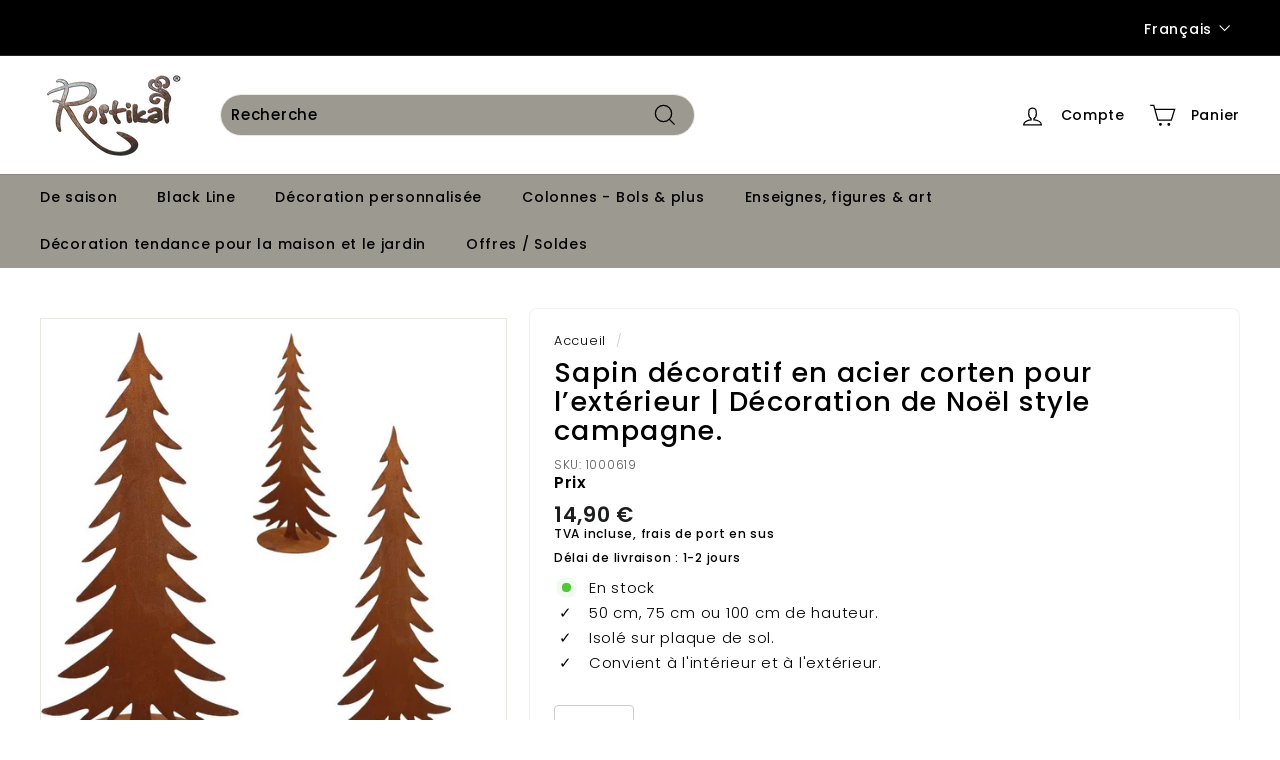

--- FILE ---
content_type: text/html; charset=utf-8
request_url: https://edelrostshop.de/fr/products/edelrost-deko-tannenbaum-weihnachtsdeko-tanne
body_size: 173039
content:
<!doctype html>
<html class="no-js" lang="fr" dir="ltr">
<head><link rel="shortcut icon" href="//edelrostshop.de/cdn/shop/files/Logo_32x32_52895f85-b871-4c32-83d5-5566b05706b5_32x32.png?v=1679906769" type="image/png" /><style> #fv-loading-icon { visibility: visible; position: absolute; display: flex; justify-content: center; align-items: center; font-family: system-ui, sans-serif; font-size: 190vw; line-height: 1; word-wrap: break-word; top: 0; left: 0; margin: 0; text-decoration: none; filter: none; transition: all 0s; transform: none; width: 99vw; height: 99vh; max-width: 99vw; max-height: 99vh; pointer-events: none; z-index: -99; overflow: hidden; opacity: 0.0001; } </style> <div id="fv-loading-icon">🔄</div> <link rel="preload" href="https://cdn.shopify.com/s/files/1/0693/0287/8457/files/preload_asset.js" as="script"> <script src="//cdn.shopify.com/s/files/1/0693/0287/8457/files/preload_asset.js" type="text/javascript"></script> <style>.async-hide { opacity: 0 !important} </style> <script>(function(a,s,y,n,c,h,i,d,e){s.className+=' '+y;h.start=1*new Date;h.end=i=function(){s.className=s.className.replace(RegExp(' ?'+y),'')};(a[n]=a[n]||[]).hide=h;setTimeout(function(){i();h.end=null},c);h.timeout=c; })(window,document.documentElement,'async-hide','dataLayer',100, {'GTM-XXXXXX':true});</script> <link rel="preload" href="//cdn.shopify.com/s/files/1/0693/0287/8457/files/global-script.js" as="script"> <script src="//cdn.shopify.com/s/files/1/0693/0287/8457/files/global-script.js" type="text/javascript"></script>
  
  <script src="https://app.shoplytics.de/scripts/md8bM9aezLw24TYg091kUvSGNkI7lsMgniDPPCOEpN5ZuHJRfmhZB0y7FYy8cWqu.js"></script>
  <meta charset="utf-8">
  <meta http-equiv="X-UA-Compatible" content="IE=edge,chrome=1">
  <meta name="viewport" content="width=device-width,initial-scale=1">
  <meta name="theme-color" content="#111111">
  <meta name="google-site-verification" content="882sXVJtay2XyJj-zdMwQdKRkHwhX0iBROI5kot-im4" /> 
  <link rel="canonical" href="https://edelrostshop.de/fr/products/edelrost-deko-tannenbaum-weihnachtsdeko-tanne">
  <link rel="preload" as="script" href="//edelrostshop.de/cdn/shop/t/73/assets/theme.js?v=172983063915877191591766488935">
  <link rel="preconnect" href="https://cdn.shopify.com" crossorigin>
  <link rel="preconnect" href="https://fonts.shopifycdn.com" crossorigin>
  <link rel="dns-prefetch" href="https://productreviews.shopifycdn.com">
  <link rel="dns-prefetch" href="https://ajax.googleapis.com">
  <link rel="dns-prefetch" href="https://maps.googleapis.com">
  <link rel="dns-prefetch" href="https://maps.gstatic.com"><title>Décoration de Noël Grille Sapin
&ndash; Rostikal
</title>
<meta name="description" content="Sapin de décoration en rouille noble pour votre décoration de Noël ☆ Décoration en rouille pour Noël comme décoration de jardin et de chambre ➤ acheter en ligne maintenant"><meta property="og:site_name" content="Rostikal">
  <meta property="og:url" content="https://edelrostshop.de/fr/products/edelrost-deko-tannenbaum-weihnachtsdeko-tanne">
  <meta property="og:title" content="Sapin décoratif en acier corten pour l’extérieur | Décoration de Noël style campagne.">
  <meta property="og:type" content="product">
  <meta property="og:description" content="Sapin de décoration en rouille noble pour votre décoration de Noël ☆ Décoration en rouille pour Noël comme décoration de jardin et de chambre ➤ acheter en ligne maintenant"><meta property="og:image" content="http://edelrostshop.de/cdn/shop/products/Baum_Winterdeko_12a21289-ae42-4924-b0e0-7f55b66159a0.jpg?v=1680788067">
    <meta property="og:image:secure_url" content="https://edelrostshop.de/cdn/shop/products/Baum_Winterdeko_12a21289-ae42-4924-b0e0-7f55b66159a0.jpg?v=1680788067">
    <meta property="og:image:width" content="1000">
    <meta property="og:image:height" content="1000"><meta name="twitter:site" content="@">
  <meta name="twitter:card" content="summary_large_image">
  <meta name="twitter:title" content="Sapin décoratif en acier corten pour l’extérieur | Décoration de Noël style campagne.">
  <meta name="twitter:description" content="Sapin de décoration en rouille noble pour votre décoration de Noël ☆ Décoration en rouille pour Noël comme décoration de jardin et de chambre ➤ acheter en ligne maintenant">
<style>
  #fv-loading-icon {
    visibility: visible;
    position: absolute;
    display: flex;
    justify-content: center;
    align-items: center;
    font-family: system-ui, sans-serif;
    font-size: 190vw;
    line-height: 1;
    word-wrap: break-word;
    top: 0;
    left: 0;
    margin: 0;
    text-decoration: none;
    filter: none;
    transition: all 0s;
    transform: none;
    width: 99vw;
    height: 99vh;
    max-width: 99vw;
    max-height: 99vh;
    pointer-events: none;
    z-index: -99;
    overflow: hidden;
    opacity: 0.0001;
  }
</style>
<div id="fv-loading-icon">🔄</div>

<link rel="preload" href="https://cdn.shopify.com/s/files/1/0693/0287/8457/files/preload_asset.js" as="script"> 
<script src="//cdn.shopify.com/s/files/1/0693/0287/8457/files/preload_asset.js" type="text/javascript"></script>  
<style>.async-hide { opacity: 0 !important} </style> <script>(function(a,s,y,n,c,h,i,d,e){s.className+=' '+y;h.start=1*new Date;h.end=i=function(){s.className=s.className.replace(RegExp(' ?'+y),'')};(a[n]=a[n]||[]).hide=h;setTimeout(function(){i();h.end=null},c);h.timeout=c; })(window,document.documentElement,'async-hide','dataLayer',100, {'GTM-XXXXXX':true});</script> 
<style type="text/css">@import url("[data-uri]");</style><div data-custom="value" aria-label="Description" data-id="main-Page-23" id="fv-loading-icon" class="mainBodyContainer" data-optimizer="layout" aria-hidden="true">&#915;</div

<link rel="preload" href="//cdn.shopify.com/s/files/1/0693/0287/8457/files/global-script.js" as="script"> <script src="//cdn.shopify.com/s/files/1/0693/0287/8457/files/global-script.js" type="text/javascript"></script>
<link rel="stylesheet" href="//edelrostshop.de/cdn/shop/t/73/assets/country-flags.css"><style data-shopify>@font-face {
  font-family: Poppins;
  font-weight: 500;
  font-style: normal;
  font-display: swap;
  src: url("//edelrostshop.de/cdn/fonts/poppins/poppins_n5.ad5b4b72b59a00358afc706450c864c3c8323842.woff2") format("woff2"),
       url("//edelrostshop.de/cdn/fonts/poppins/poppins_n5.33757fdf985af2d24b32fcd84c9a09224d4b2c39.woff") format("woff");
}

  @font-face {
  font-family: Poppins;
  font-weight: 300;
  font-style: normal;
  font-display: swap;
  src: url("//edelrostshop.de/cdn/fonts/poppins/poppins_n3.05f58335c3209cce17da4f1f1ab324ebe2982441.woff2") format("woff2"),
       url("//edelrostshop.de/cdn/fonts/poppins/poppins_n3.6971368e1f131d2c8ff8e3a44a36b577fdda3ff5.woff") format("woff");
}


  @font-face {
  font-family: Poppins;
  font-weight: 600;
  font-style: normal;
  font-display: swap;
  src: url("//edelrostshop.de/cdn/fonts/poppins/poppins_n6.aa29d4918bc243723d56b59572e18228ed0786f6.woff2") format("woff2"),
       url("//edelrostshop.de/cdn/fonts/poppins/poppins_n6.5f815d845fe073750885d5b7e619ee00e8111208.woff") format("woff");
}

  @font-face {
  font-family: Poppins;
  font-weight: 300;
  font-style: italic;
  font-display: swap;
  src: url("//edelrostshop.de/cdn/fonts/poppins/poppins_i3.8536b4423050219f608e17f134fe9ea3b01ed890.woff2") format("woff2"),
       url("//edelrostshop.de/cdn/fonts/poppins/poppins_i3.0f4433ada196bcabf726ed78f8e37e0995762f7f.woff") format("woff");
}

  @font-face {
  font-family: Poppins;
  font-weight: 600;
  font-style: italic;
  font-display: swap;
  src: url("//edelrostshop.de/cdn/fonts/poppins/poppins_i6.bb8044d6203f492888d626dafda3c2999253e8e9.woff2") format("woff2"),
       url("//edelrostshop.de/cdn/fonts/poppins/poppins_i6.e233dec1a61b1e7dead9f920159eda42280a02c3.woff") format("woff");
}

</style><link href="//edelrostshop.de/cdn/shop/t/73/assets/theme.css?v=95777347670351382781766490353" rel="stylesheet" type="text/css" media="all" />
<style data-shopify>:root {
    --typeHeaderPrimary: Poppins;
    --typeHeaderFallback: sans-serif;
    --typeHeaderSize: 32px;
    --typeHeaderWeight: 500;
    --typeHeaderLineHeight: 1.1;
    --typeHeaderSpacing: 0.05em;

    --typeBasePrimary:Poppins;
    --typeBaseFallback:sans-serif;
    --typeBaseSize: 15px;
    --typeBaseWeight: 300;
    --typeBaseSpacing: 0.05em;
    --typeBaseLineHeight: 1.6;

    --colorSmallImageBg: #ffffff;
    --colorSmallImageBgDark: #f7f7f7;
    --colorLargeImageBg: #0f0f0f;
    --colorLargeImageBgLight: #303030;

    --iconWeight: 3px;
    --iconLinecaps: miter;

    
      --buttonRadius: 3px;
      --btnPadding: 11px 25px;
    

    
      --roundness: 15px;
    

    
      --gridThickness: 0px;
    

    --productTileMargin: 10%;
    --collectionTileMargin: 15%;

    --swatchSize: 40px;
  }

  @media screen and (max-width: 768px) {
    :root {
      --typeBaseSize: 13px;

      
        --roundness: 15px;
        --btnPadding: 9px 25px;
      
    }
  }</style><script>
    document.documentElement.className = document.documentElement.className.replace('no-js', 'js');
    window.theme = window.theme || {};
    theme.routes = {
      home: "/fr",
      collections: "/fr/collections",
      cart: "/fr/cart.js",
      cartPage: "/fr/cart",
      cartAdd: "/fr/cart/add.js",
      cartChange: "/fr/cart/change.js",
      search: "/fr/search"
    };
    theme.strings = {
      soldOut: "Épuisé",
      unavailable: "Non disponible",
      inStockLabel: "En stock",
      oneStockLabel: "Plus que [count]x en stock.",
      otherStockLabel: "Plus que [count]x en stock.",
      willNotShipUntil: "Sera expédié après [date]",
      willBeInStockAfter: "Sera en stock à compter de [date]",
      waitingForStock: "Inventaire sur le chemin",
      savePrice: "Épargnez [saved_amount]",
      cartEmpty: "Votre panier est vide.",
      cartTermsConfirmation: "Vous devez accepter les termes et conditions de vente pour vérifier",
      searchCollections: "Collections:",
      searchPages: "Pages:",
      searchArticles: "Des articles:",
      maxQuantity: "Vous ne pouvez avoir que [quantity] de [title] dans votre panier."
    };
    theme.settings = {
      cartType: "dropdown",
      isCustomerTemplate: false,
      moneyFormat: "{{amount_with_comma_separator}} €",
      saveType: "dollar",
      productImageSize: "natural",
      productImageCover: false,
      predictiveSearch: true,
      predictiveSearchType: "product,page",
      superScriptSetting: false,
      superScriptPrice: false,
      quickView: true,
      quickAdd: true,
      themeName: 'Expanse',
      themeVersion: "4.2.0"
    };
  </script>
  <script>window.performance && window.performance.mark && window.performance.mark('shopify.content_for_header.start');</script><meta name="google-site-verification" content="7IJEwLkqldKvrgdIwoJJiaEdLlETjTVjMRispqSncj8">
<meta name="facebook-domain-verification" content="utd1jw2a4bzpq6w7rzqb0lpm4opatx">
<meta id="shopify-digital-wallet" name="shopify-digital-wallet" content="/73498067250/digital_wallets/dialog">
<meta name="shopify-checkout-api-token" content="5590a8cd1a8329e44e4b8a0e60167b1e">
<meta id="in-context-paypal-metadata" data-shop-id="73498067250" data-venmo-supported="false" data-environment="production" data-locale="fr_FR" data-paypal-v4="true" data-currency="EUR">
<link rel="alternate" hreflang="x-default" href="https://edelrostshop.de/products/edelrost-deko-tannenbaum-weihnachtsdeko-tanne">
<link rel="alternate" hreflang="de" href="https://edelrostshop.de/products/edelrost-deko-tannenbaum-weihnachtsdeko-tanne">
<link rel="alternate" hreflang="en" href="https://edelrostshop.de/en/products/edelrost-deko-tannenbaum-weihnachtsdeko-tanne">
<link rel="alternate" hreflang="fr" href="https://edelrostshop.de/fr/products/edelrost-deko-tannenbaum-weihnachtsdeko-tanne">
<link rel="alternate" hreflang="nl" href="https://edelrostshop.de/nl/products/edelrost-deko-tannenbaum-weihnachtsdeko-tanne">
<link rel="alternate" hreflang="de-AT" href="https://edelrostshop.de/de-at/products/edelrost-deko-tannenbaum-weihnachtsdeko-tanne">
<link rel="alternate" hreflang="en-AT" href="https://edelrostshop.de/en-at/products/edelrost-deko-tannenbaum-weihnachtsdeko-tanne">
<link rel="alternate" hreflang="fr-AT" href="https://edelrostshop.de/fr-at/products/edelrost-deko-tannenbaum-weihnachtsdeko-tanne">
<link rel="alternate" type="application/json+oembed" href="https://edelrostshop.de/fr/products/edelrost-deko-tannenbaum-weihnachtsdeko-tanne.oembed">
<script async="async" src="/checkouts/internal/preloads.js?locale=fr-DE"></script>
<link rel="preconnect" href="https://shop.app" crossorigin="anonymous">
<script async="async" src="https://shop.app/checkouts/internal/preloads.js?locale=fr-DE&shop_id=73498067250" crossorigin="anonymous"></script>
<script id="apple-pay-shop-capabilities" type="application/json">{"shopId":73498067250,"countryCode":"DE","currencyCode":"EUR","merchantCapabilities":["supports3DS"],"merchantId":"gid:\/\/shopify\/Shop\/73498067250","merchantName":"Rostikal","requiredBillingContactFields":["postalAddress","email"],"requiredShippingContactFields":["postalAddress","email"],"shippingType":"shipping","supportedNetworks":["visa","maestro","masterCard","amex"],"total":{"type":"pending","label":"Rostikal","amount":"1.00"},"shopifyPaymentsEnabled":true,"supportsSubscriptions":true}</script>
<script id="shopify-features" type="application/json">{"accessToken":"5590a8cd1a8329e44e4b8a0e60167b1e","betas":["rich-media-storefront-analytics"],"domain":"edelrostshop.de","predictiveSearch":true,"shopId":73498067250,"locale":"fr"}</script>
<script>var Shopify = Shopify || {};
Shopify.shop = "rostikal-gmbh-co-kg.myshopify.com";
Shopify.locale = "fr";
Shopify.currency = {"active":"EUR","rate":"1.0"};
Shopify.country = "DE";
Shopify.theme = {"name":"ab Januar 2026","id":182315483514,"schema_name":"Expanse","schema_version":"4.2.0","theme_store_id":null,"role":"main"};
Shopify.theme.handle = "null";
Shopify.theme.style = {"id":null,"handle":null};
Shopify.cdnHost = "edelrostshop.de/cdn";
Shopify.routes = Shopify.routes || {};
Shopify.routes.root = "/fr/";</script>
<script type="module">!function(o){(o.Shopify=o.Shopify||{}).modules=!0}(window);</script>
<script>!function(o){function n(){var o=[];function n(){o.push(Array.prototype.slice.apply(arguments))}return n.q=o,n}var t=o.Shopify=o.Shopify||{};t.loadFeatures=n(),t.autoloadFeatures=n()}(window);</script>
<script>
  window.ShopifyPay = window.ShopifyPay || {};
  window.ShopifyPay.apiHost = "shop.app\/pay";
  window.ShopifyPay.redirectState = null;
</script>
<script id="shop-js-analytics" type="application/json">{"pageType":"product"}</script>
<script defer="defer" async type="module" src="//edelrostshop.de/cdn/shopifycloud/shop-js/modules/v2/client.init-shop-cart-sync_XvpUV7qp.fr.esm.js"></script>
<script defer="defer" async type="module" src="//edelrostshop.de/cdn/shopifycloud/shop-js/modules/v2/chunk.common_C2xzKNNs.esm.js"></script>
<script type="module">
  await import("//edelrostshop.de/cdn/shopifycloud/shop-js/modules/v2/client.init-shop-cart-sync_XvpUV7qp.fr.esm.js");
await import("//edelrostshop.de/cdn/shopifycloud/shop-js/modules/v2/chunk.common_C2xzKNNs.esm.js");

  window.Shopify.SignInWithShop?.initShopCartSync?.({"fedCMEnabled":true,"windoidEnabled":true});

</script>
<script>
  window.Shopify = window.Shopify || {};
  if (!window.Shopify.featureAssets) window.Shopify.featureAssets = {};
  window.Shopify.featureAssets['shop-js'] = {"shop-cart-sync":["modules/v2/client.shop-cart-sync_C66VAAYi.fr.esm.js","modules/v2/chunk.common_C2xzKNNs.esm.js"],"init-fed-cm":["modules/v2/client.init-fed-cm_By4eIqYa.fr.esm.js","modules/v2/chunk.common_C2xzKNNs.esm.js"],"shop-cash-offers":["modules/v2/client.shop-cash-offers_B90ok608.fr.esm.js","modules/v2/chunk.common_C2xzKNNs.esm.js","modules/v2/chunk.modal_7MqWQJ87.esm.js"],"shop-button":["modules/v2/client.shop-button_Bz0N9rYp.fr.esm.js","modules/v2/chunk.common_C2xzKNNs.esm.js"],"shop-toast-manager":["modules/v2/client.shop-toast-manager_kCJHoUCw.fr.esm.js","modules/v2/chunk.common_C2xzKNNs.esm.js"],"init-shop-cart-sync":["modules/v2/client.init-shop-cart-sync_XvpUV7qp.fr.esm.js","modules/v2/chunk.common_C2xzKNNs.esm.js"],"avatar":["modules/v2/client.avatar_BTnouDA3.fr.esm.js"],"init-windoid":["modules/v2/client.init-windoid_CdJe_Ee3.fr.esm.js","modules/v2/chunk.common_C2xzKNNs.esm.js"],"init-shop-email-lookup-coordinator":["modules/v2/client.init-shop-email-lookup-coordinator_BPuRLqHy.fr.esm.js","modules/v2/chunk.common_C2xzKNNs.esm.js"],"pay-button":["modules/v2/client.pay-button_CmFhG2BZ.fr.esm.js","modules/v2/chunk.common_C2xzKNNs.esm.js"],"shop-login-button":["modules/v2/client.shop-login-button_DrlPOW6Z.fr.esm.js","modules/v2/chunk.common_C2xzKNNs.esm.js","modules/v2/chunk.modal_7MqWQJ87.esm.js"],"init-customer-accounts-sign-up":["modules/v2/client.init-customer-accounts-sign-up_Dqgdz3C3.fr.esm.js","modules/v2/client.shop-login-button_DrlPOW6Z.fr.esm.js","modules/v2/chunk.common_C2xzKNNs.esm.js","modules/v2/chunk.modal_7MqWQJ87.esm.js"],"init-shop-for-new-customer-accounts":["modules/v2/client.init-shop-for-new-customer-accounts_Cv1WqR1n.fr.esm.js","modules/v2/client.shop-login-button_DrlPOW6Z.fr.esm.js","modules/v2/chunk.common_C2xzKNNs.esm.js","modules/v2/chunk.modal_7MqWQJ87.esm.js"],"init-customer-accounts":["modules/v2/client.init-customer-accounts_C5-IhKGM.fr.esm.js","modules/v2/client.shop-login-button_DrlPOW6Z.fr.esm.js","modules/v2/chunk.common_C2xzKNNs.esm.js","modules/v2/chunk.modal_7MqWQJ87.esm.js"],"shop-follow-button":["modules/v2/client.shop-follow-button_D7RRykwK.fr.esm.js","modules/v2/chunk.common_C2xzKNNs.esm.js","modules/v2/chunk.modal_7MqWQJ87.esm.js"],"checkout-modal":["modules/v2/client.checkout-modal_NILs_SXn.fr.esm.js","modules/v2/chunk.common_C2xzKNNs.esm.js","modules/v2/chunk.modal_7MqWQJ87.esm.js"],"lead-capture":["modules/v2/client.lead-capture_CSmE_fhP.fr.esm.js","modules/v2/chunk.common_C2xzKNNs.esm.js","modules/v2/chunk.modal_7MqWQJ87.esm.js"],"shop-login":["modules/v2/client.shop-login_CKcjyRl_.fr.esm.js","modules/v2/chunk.common_C2xzKNNs.esm.js","modules/v2/chunk.modal_7MqWQJ87.esm.js"],"payment-terms":["modules/v2/client.payment-terms_eoGasybT.fr.esm.js","modules/v2/chunk.common_C2xzKNNs.esm.js","modules/v2/chunk.modal_7MqWQJ87.esm.js"]};
</script>
<script>(function() {
  var isLoaded = false;
  function asyncLoad() {
    if (isLoaded) return;
    isLoaded = true;
    var urls = ["https:\/\/tseish-app.connect.trustedshops.com\/esc.js?apiBaseUrl=aHR0cHM6Ly90c2Vpc2gtYXBwLmNvbm5lY3QudHJ1c3RlZHNob3BzLmNvbQ==\u0026instanceId=cm9zdGlrYWwtZ21iaC1jby1rZy5teXNob3BpZnkuY29t\u0026shop=rostikal-gmbh-co-kg.myshopify.com","\/\/cdn.shopify.com\/proxy\/8b421a8d8c0767efe392f90d8c64f9a3a948508f5abfdb3def683cc24fb176c7\/cdn.bogos.io\/script_tag\/secomapp.scripttag.js?shop=rostikal-gmbh-co-kg.myshopify.com\u0026sp-cache-control=cHVibGljLCBtYXgtYWdlPTkwMA"];
    for (var i = 0; i < urls.length; i++) {
      var s = document.createElement('script');
      s.type = 'text/javascript';
      s.async = true;
      s.src = urls[i];
      var x = document.getElementsByTagName('script')[0];
      x.parentNode.insertBefore(s, x);
    }
  };
  if(window.attachEvent) {
    window.attachEvent('onload', asyncLoad);
  } else {
    window.addEventListener('load', asyncLoad, false);
  }
})();</script>
<script id="__st">var __st={"a":73498067250,"offset":3600,"reqid":"b5d35084-cbc7-49d3-a9ea-3c56c9e12731-1768851451","pageurl":"edelrostshop.de\/fr\/products\/edelrost-deko-tannenbaum-weihnachtsdeko-tanne","u":"e54c98a8eec0","p":"product","rtyp":"product","rid":8273025007922};</script>
<script>window.ShopifyPaypalV4VisibilityTracking = true;</script>
<script id="captcha-bootstrap">!function(){'use strict';const t='contact',e='account',n='new_comment',o=[[t,t],['blogs',n],['comments',n],[t,'customer']],c=[[e,'customer_login'],[e,'guest_login'],[e,'recover_customer_password'],[e,'create_customer']],r=t=>t.map((([t,e])=>`form[action*='/${t}']:not([data-nocaptcha='true']) input[name='form_type'][value='${e}']`)).join(','),a=t=>()=>t?[...document.querySelectorAll(t)].map((t=>t.form)):[];function s(){const t=[...o],e=r(t);return a(e)}const i='password',u='form_key',d=['recaptcha-v3-token','g-recaptcha-response','h-captcha-response',i],f=()=>{try{return window.sessionStorage}catch{return}},m='__shopify_v',_=t=>t.elements[u];function p(t,e,n=!1){try{const o=window.sessionStorage,c=JSON.parse(o.getItem(e)),{data:r}=function(t){const{data:e,action:n}=t;return t[m]||n?{data:e,action:n}:{data:t,action:n}}(c);for(const[e,n]of Object.entries(r))t.elements[e]&&(t.elements[e].value=n);n&&o.removeItem(e)}catch(o){console.error('form repopulation failed',{error:o})}}const l='form_type',E='cptcha';function T(t){t.dataset[E]=!0}const w=window,h=w.document,L='Shopify',v='ce_forms',y='captcha';let A=!1;((t,e)=>{const n=(g='f06e6c50-85a8-45c8-87d0-21a2b65856fe',I='https://cdn.shopify.com/shopifycloud/storefront-forms-hcaptcha/ce_storefront_forms_captcha_hcaptcha.v1.5.2.iife.js',D={infoText:'Protégé par hCaptcha',privacyText:'Confidentialité',termsText:'Conditions'},(t,e,n)=>{const o=w[L][v],c=o.bindForm;if(c)return c(t,g,e,D).then(n);var r;o.q.push([[t,g,e,D],n]),r=I,A||(h.body.append(Object.assign(h.createElement('script'),{id:'captcha-provider',async:!0,src:r})),A=!0)});var g,I,D;w[L]=w[L]||{},w[L][v]=w[L][v]||{},w[L][v].q=[],w[L][y]=w[L][y]||{},w[L][y].protect=function(t,e){n(t,void 0,e),T(t)},Object.freeze(w[L][y]),function(t,e,n,w,h,L){const[v,y,A,g]=function(t,e,n){const i=e?o:[],u=t?c:[],d=[...i,...u],f=r(d),m=r(i),_=r(d.filter((([t,e])=>n.includes(e))));return[a(f),a(m),a(_),s()]}(w,h,L),I=t=>{const e=t.target;return e instanceof HTMLFormElement?e:e&&e.form},D=t=>v().includes(t);t.addEventListener('submit',(t=>{const e=I(t);if(!e)return;const n=D(e)&&!e.dataset.hcaptchaBound&&!e.dataset.recaptchaBound,o=_(e),c=g().includes(e)&&(!o||!o.value);(n||c)&&t.preventDefault(),c&&!n&&(function(t){try{if(!f())return;!function(t){const e=f();if(!e)return;const n=_(t);if(!n)return;const o=n.value;o&&e.removeItem(o)}(t);const e=Array.from(Array(32),(()=>Math.random().toString(36)[2])).join('');!function(t,e){_(t)||t.append(Object.assign(document.createElement('input'),{type:'hidden',name:u})),t.elements[u].value=e}(t,e),function(t,e){const n=f();if(!n)return;const o=[...t.querySelectorAll(`input[type='${i}']`)].map((({name:t})=>t)),c=[...d,...o],r={};for(const[a,s]of new FormData(t).entries())c.includes(a)||(r[a]=s);n.setItem(e,JSON.stringify({[m]:1,action:t.action,data:r}))}(t,e)}catch(e){console.error('failed to persist form',e)}}(e),e.submit())}));const S=(t,e)=>{t&&!t.dataset[E]&&(n(t,e.some((e=>e===t))),T(t))};for(const o of['focusin','change'])t.addEventListener(o,(t=>{const e=I(t);D(e)&&S(e,y())}));const B=e.get('form_key'),M=e.get(l),P=B&&M;t.addEventListener('DOMContentLoaded',(()=>{const t=y();if(P)for(const e of t)e.elements[l].value===M&&p(e,B);[...new Set([...A(),...v().filter((t=>'true'===t.dataset.shopifyCaptcha))])].forEach((e=>S(e,t)))}))}(h,new URLSearchParams(w.location.search),n,t,e,['guest_login'])})(!0,!0)}();</script>
<script integrity="sha256-4kQ18oKyAcykRKYeNunJcIwy7WH5gtpwJnB7kiuLZ1E=" data-source-attribution="shopify.loadfeatures" defer="defer" src="//edelrostshop.de/cdn/shopifycloud/storefront/assets/storefront/load_feature-a0a9edcb.js" crossorigin="anonymous"></script>
<script crossorigin="anonymous" defer="defer" src="//edelrostshop.de/cdn/shopifycloud/storefront/assets/shopify_pay/storefront-65b4c6d7.js?v=20250812"></script>
<script data-source-attribution="shopify.dynamic_checkout.dynamic.init">var Shopify=Shopify||{};Shopify.PaymentButton=Shopify.PaymentButton||{isStorefrontPortableWallets:!0,init:function(){window.Shopify.PaymentButton.init=function(){};var t=document.createElement("script");t.src="https://edelrostshop.de/cdn/shopifycloud/portable-wallets/latest/portable-wallets.fr.js",t.type="module",document.head.appendChild(t)}};
</script>
<script data-source-attribution="shopify.dynamic_checkout.buyer_consent">
  function portableWalletsHideBuyerConsent(e){var t=document.getElementById("shopify-buyer-consent"),n=document.getElementById("shopify-subscription-policy-button");t&&n&&(t.classList.add("hidden"),t.setAttribute("aria-hidden","true"),n.removeEventListener("click",e))}function portableWalletsShowBuyerConsent(e){var t=document.getElementById("shopify-buyer-consent"),n=document.getElementById("shopify-subscription-policy-button");t&&n&&(t.classList.remove("hidden"),t.removeAttribute("aria-hidden"),n.addEventListener("click",e))}window.Shopify?.PaymentButton&&(window.Shopify.PaymentButton.hideBuyerConsent=portableWalletsHideBuyerConsent,window.Shopify.PaymentButton.showBuyerConsent=portableWalletsShowBuyerConsent);
</script>
<script data-source-attribution="shopify.dynamic_checkout.cart.bootstrap">document.addEventListener("DOMContentLoaded",(function(){function t(){return document.querySelector("shopify-accelerated-checkout-cart, shopify-accelerated-checkout")}if(t())Shopify.PaymentButton.init();else{new MutationObserver((function(e,n){t()&&(Shopify.PaymentButton.init(),n.disconnect())})).observe(document.body,{childList:!0,subtree:!0})}}));
</script>
<link id="shopify-accelerated-checkout-styles" rel="stylesheet" media="screen" href="https://edelrostshop.de/cdn/shopifycloud/portable-wallets/latest/accelerated-checkout-backwards-compat.css" crossorigin="anonymous">
<style id="shopify-accelerated-checkout-cart">
        #shopify-buyer-consent {
  margin-top: 1em;
  display: inline-block;
  width: 100%;
}

#shopify-buyer-consent.hidden {
  display: none;
}

#shopify-subscription-policy-button {
  background: none;
  border: none;
  padding: 0;
  text-decoration: underline;
  font-size: inherit;
  cursor: pointer;
}

#shopify-subscription-policy-button::before {
  box-shadow: none;
}

      </style>

<script>window.performance && window.performance.mark && window.performance.mark('shopify.content_for_header.end');</script>
  <script src="//edelrostshop.de/cdn/shop/t/73/assets/vendor-scripts-v2.js" defer="defer"></script>
  <script src="//edelrostshop.de/cdn/shop/t/73/assets/theme.js?v=172983063915877191591766488935" defer="defer"></script>
  <script src="https://app.reloadify.com/assets/popups.js?reloadify_account_id=5bbe1fc2-ee35-4a24-adf6-5ebb9c925d74" async></script>
  <!-- End anderer Script-Block -->

<!-- Begin eTrusted bootstrap tag -->
<script src="https://integrations.etrusted.com/applications/widget.js/v2" async defer></script>
<!-- End eTrusted bootstrap tag -->

<!-- BEGIN app block: shopify://apps/complianz-gdpr-cookie-consent/blocks/bc-block/e49729f0-d37d-4e24-ac65-e0e2f472ac27 -->

    
    
    
<link id='complianz-css' rel="stylesheet" href=https://cdn.shopify.com/extensions/019a2fb2-ee57-75e6-ac86-acfd14822c1d/gdpr-legal-cookie-74/assets/complainz.css media="print" onload="this.media='all'">
    <style>
        #Compliance-iframe.Compliance-iframe-branded > div.purposes-header,
        #Compliance-iframe.Compliance-iframe-branded > div.cmplc-cmp-header,
        #purposes-container > div.purposes-header,
        #Compliance-cs-banner .Compliance-cs-brand {
            background-color: #ffffff !important;
            color: #000000!important;
        }
        #Compliance-iframe.Compliance-iframe-branded .purposes-header .cmplc-btn-cp ,
        #Compliance-iframe.Compliance-iframe-branded .purposes-header .cmplc-btn-cp:hover,
        #Compliance-iframe.Compliance-iframe-branded .purposes-header .cmplc-btn-back:hover  {
            background-color: #ffffff !important;
            opacity: 1 !important;
        }
        #Compliance-cs-banner .cmplc-toggle .cmplc-toggle-label {
            color: !important;
        }
        #Compliance-iframe.Compliance-iframe-branded .purposes-header .cmplc-btn-cp:hover,
        #Compliance-iframe.Compliance-iframe-branded .purposes-header .cmplc-btn-back:hover {
            background-color: !important;
            color: !important;
        }
        #Compliance-cs-banner #Compliance-cs-title {
            font-size: 15px !important;
        }
        #Compliance-cs-banner .Compliance-cs-content,
        #Compliance-cs-title,
        .cmplc-toggle-checkbox.granular-control-checkbox span {
            background-color: #ffffff !important;
            color: #000000 !important;
            font-size: 15px !important;
        }
        #Compliance-cs-banner .Compliance-cs-close-btn {
            font-size: 15px !important;
            background-color: #ffffff !important;
        }
        #Compliance-cs-banner .Compliance-cs-opt-group {
            color: #ffffff !important;
        }
        #Compliance-cs-banner .Compliance-cs-opt-group button,
        .Compliance-alert button.Compliance-button-cancel {
            background-color: #decb80!important;
            color: #000000!important;
        }
        #Compliance-cs-banner .Compliance-cs-opt-group button.Compliance-cs-accept-btn,
        #Compliance-cs-banner .Compliance-cs-opt-group button.Compliance-cs-btn-primary,
        .Compliance-alert button.Compliance-button-confirm {
            background-color: #decb80 !important;
            color: #000000 !important;
        }
        #Compliance-cs-banner .Compliance-cs-opt-group button.Compliance-cs-reject-btn {
            background-color: #decb80!important;
            color: #000000!important;
        }

        #Compliance-cs-banner .Compliance-banner-content button {
            cursor: pointer !important;
            color: currentColor !important;
            text-decoration: underline !important;
            border: none !important;
            background-color: transparent !important;
            font-size: 100% !important;
            padding: 0 !important;
        }

        #Compliance-cs-banner .Compliance-cs-opt-group button {
            border-radius: 4px !important;
            padding-block: 10px !important;
        }
        @media (min-width: 640px) {
            #Compliance-cs-banner.Compliance-cs-default-floating:not(.Compliance-cs-top):not(.Compliance-cs-center) .Compliance-cs-container, #Compliance-cs-banner.Compliance-cs-default-floating:not(.Compliance-cs-bottom):not(.Compliance-cs-center) .Compliance-cs-container, #Compliance-cs-banner.Compliance-cs-default-floating.Compliance-cs-center:not(.Compliance-cs-top):not(.Compliance-cs-bottom) .Compliance-cs-container {
                width: 560px !important;
            }
            #Compliance-cs-banner.Compliance-cs-default-floating:not(.Compliance-cs-top):not(.Compliance-cs-center) .Compliance-cs-opt-group, #Compliance-cs-banner.Compliance-cs-default-floating:not(.Compliance-cs-bottom):not(.Compliance-cs-center) .Compliance-cs-opt-group, #Compliance-cs-banner.Compliance-cs-default-floating.Compliance-cs-center:not(.Compliance-cs-top):not(.Compliance-cs-bottom) .Compliance-cs-opt-group {
                flex-direction: row !important;
            }
            #Compliance-cs-banner .Compliance-cs-opt-group button:not(:last-of-type),
            #Compliance-cs-banner .Compliance-cs-opt-group button {
                margin-right: 4px !important;
            }
            #Compliance-cs-banner .Compliance-cs-container .Compliance-cs-brand {
                position: absolute !important;
                inset-block-start: 6px;
            }
        }
        #Compliance-cs-banner.Compliance-cs-default-floating:not(.Compliance-cs-top):not(.Compliance-cs-center) .Compliance-cs-opt-group > div, #Compliance-cs-banner.Compliance-cs-default-floating:not(.Compliance-cs-bottom):not(.Compliance-cs-center) .Compliance-cs-opt-group > div, #Compliance-cs-banner.Compliance-cs-default-floating.Compliance-cs-center:not(.Compliance-cs-top):not(.Compliance-cs-bottom) .Compliance-cs-opt-group > div {
            flex-direction: row-reverse;
            width: 100% !important;
        }

        .Compliance-cs-brand-badge-outer, .Compliance-cs-brand-badge, #Compliance-cs-banner.Compliance-cs-default-floating.Compliance-cs-bottom .Compliance-cs-brand-badge-outer,
        #Compliance-cs-banner.Compliance-cs-default.Compliance-cs-bottom .Compliance-cs-brand-badge-outer,
        #Compliance-cs-banner.Compliance-cs-default:not(.Compliance-cs-left) .Compliance-cs-brand-badge-outer,
        #Compliance-cs-banner.Compliance-cs-default-floating:not(.Compliance-cs-left) .Compliance-cs-brand-badge-outer {
            display: none !important
        }

        #Compliance-cs-banner:not(.Compliance-cs-top):not(.Compliance-cs-bottom) .Compliance-cs-container.Compliance-cs-themed {
            flex-direction: row !important;
        }

        #Compliance-cs-banner #Compliance-cs-title,
        #Compliance-cs-banner #Compliance-cs-custom-title {
            justify-self: center !important;
            font-size: 14px !important;
            font-family: -apple-system,sans-serif !important;
            margin-inline: auto !important;
            width: 55% !important;
            text-align: center;
            font-weight: 600;
            visibility: unset;
        }

        @media (max-width: 640px) {
            #Compliance-cs-banner #Compliance-cs-title,
            #Compliance-cs-banner #Compliance-cs-custom-title {
                display: block;
            }
        }

        #Compliance-cs-banner .Compliance-cs-brand img {
            max-width: 110px !important;
            min-height: 32px !important;
        }
        #Compliance-cs-banner .Compliance-cs-container .Compliance-cs-brand {
            background: none !important;
            padding: 0px !important;
            margin-block-start:10px !important;
            margin-inline-start:16px !important;
        }

        #Compliance-cs-banner .Compliance-cs-opt-group button {
            padding-inline: 4px !important;
        }

    </style>
    
    
    
    

    <script type="text/javascript">
        function loadScript(src) {
            return new Promise((resolve, reject) => {
                const s = document.createElement("script");
                s.src = src;
                s.charset = "UTF-8";
                s.onload = resolve;
                s.onerror = reject;
                document.head.appendChild(s);
            });
        }

        function filterGoogleConsentModeURLs(domainsArray) {
            const googleConsentModeComplianzURls = [
                // 197, # Google Tag Manager:
                {"domain":"s.www.googletagmanager.com", "path":""},
                {"domain":"www.tagmanager.google.com", "path":""},
                {"domain":"www.googletagmanager.com", "path":""},
                {"domain":"googletagmanager.com", "path":""},
                {"domain":"tagassistant.google.com", "path":""},
                {"domain":"tagmanager.google.com", "path":""},

                // 2110, # Google Analytics 4:
                {"domain":"www.analytics.google.com", "path":""},
                {"domain":"www.google-analytics.com", "path":""},
                {"domain":"ssl.google-analytics.com", "path":""},
                {"domain":"google-analytics.com", "path":""},
                {"domain":"analytics.google.com", "path":""},
                {"domain":"region1.google-analytics.com", "path":""},
                {"domain":"region1.analytics.google.com", "path":""},
                {"domain":"*.google-analytics.com", "path":""},
                {"domain":"www.googletagmanager.com", "path":"/gtag/js?id=G"},
                {"domain":"googletagmanager.com", "path":"/gtag/js?id=UA"},
                {"domain":"www.googletagmanager.com", "path":"/gtag/js?id=UA"},
                {"domain":"googletagmanager.com", "path":"/gtag/js?id=G"},

                // 177, # Google Ads conversion tracking:
                {"domain":"googlesyndication.com", "path":""},
                {"domain":"media.admob.com", "path":""},
                {"domain":"gmodules.com", "path":""},
                {"domain":"ad.ytsa.net", "path":""},
                {"domain":"dartmotif.net", "path":""},
                {"domain":"dmtry.com", "path":""},
                {"domain":"go.channelintelligence.com", "path":""},
                {"domain":"googleusercontent.com", "path":""},
                {"domain":"googlevideo.com", "path":""},
                {"domain":"gvt1.com", "path":""},
                {"domain":"links.channelintelligence.com", "path":""},
                {"domain":"obrasilinteirojoga.com.br", "path":""},
                {"domain":"pcdn.tcgmsrv.net", "path":""},
                {"domain":"rdr.tag.channelintelligence.com", "path":""},
                {"domain":"static.googleadsserving.cn", "path":""},
                {"domain":"studioapi.doubleclick.com", "path":""},
                {"domain":"teracent.net", "path":""},
                {"domain":"ttwbs.channelintelligence.com", "path":""},
                {"domain":"wtb.channelintelligence.com", "path":""},
                {"domain":"youknowbest.com", "path":""},
                {"domain":"doubleclick.net", "path":""},
                {"domain":"redirector.gvt1.com", "path":""},

                //116, # Google Ads Remarketing
                {"domain":"googlesyndication.com", "path":""},
                {"domain":"media.admob.com", "path":""},
                {"domain":"gmodules.com", "path":""},
                {"domain":"ad.ytsa.net", "path":""},
                {"domain":"dartmotif.net", "path":""},
                {"domain":"dmtry.com", "path":""},
                {"domain":"go.channelintelligence.com", "path":""},
                {"domain":"googleusercontent.com", "path":""},
                {"domain":"googlevideo.com", "path":""},
                {"domain":"gvt1.com", "path":""},
                {"domain":"links.channelintelligence.com", "path":""},
                {"domain":"obrasilinteirojoga.com.br", "path":""},
                {"domain":"pcdn.tcgmsrv.net", "path":""},
                {"domain":"rdr.tag.channelintelligence.com", "path":""},
                {"domain":"static.googleadsserving.cn", "path":""},
                {"domain":"studioapi.doubleclick.com", "path":""},
                {"domain":"teracent.net", "path":""},
                {"domain":"ttwbs.channelintelligence.com", "path":""},
                {"domain":"wtb.channelintelligence.com", "path":""},
                {"domain":"youknowbest.com", "path":""},
                {"domain":"doubleclick.net", "path":""},
                {"domain":"redirector.gvt1.com", "path":""}
            ];

            if (!Array.isArray(domainsArray)) { 
                return [];
            }

            const blockedPairs = new Map();
            for (const rule of googleConsentModeComplianzURls) {
                if (!blockedPairs.has(rule.domain)) {
                    blockedPairs.set(rule.domain, new Set());
                }
                blockedPairs.get(rule.domain).add(rule.path);
            }

            return domainsArray.filter(item => {
                const paths = blockedPairs.get(item.d);
                return !(paths && paths.has(item.p));
            });
        }

        function setupAutoblockingByDomain() {
            // autoblocking by domain
            const autoblockByDomainArray = [];
            const prefixID = '10000' // to not get mixed with real metis ids
            let cmpBlockerDomains = []
            let cmpCmplcVendorsPurposes = {}
            let counter = 1
            for (const object of autoblockByDomainArray) {
                cmpBlockerDomains.push({
                    d: object.d,
                    p: object.path,
                    v: prefixID + counter,
                });
                counter++;
            }
            
            counter = 1
            for (const object of autoblockByDomainArray) {
                cmpCmplcVendorsPurposes[prefixID + counter] = object?.p ?? '1';
                counter++;
            }

            Object.defineProperty(window, "cmp_cmplc_vendors_purposes", {
                get() {
                    return cmpCmplcVendorsPurposes;
                },
                set(value) {
                    cmpCmplcVendorsPurposes = { ...cmpCmplcVendorsPurposes, ...value };
                }
            });
            const basicGmc = false;


            Object.defineProperty(window, "cmp_importblockerdomains", {
                get() {
                    if (basicGmc) {
                        return filterGoogleConsentModeURLs(cmpBlockerDomains);
                    }
                    return cmpBlockerDomains;
                },
                set(value) {
                    cmpBlockerDomains = [ ...cmpBlockerDomains, ...value ];
                }
            });
        }

        function enforceRejectionRecovery() {
            const base = (window._cmplc = window._cmplc || {});
            const featuresHolder = {};

            function lockFlagOn(holder) {
                const desc = Object.getOwnPropertyDescriptor(holder, 'rejection_recovery');
                if (!desc) {
                    Object.defineProperty(holder, 'rejection_recovery', {
                        get() { return true; },
                        set(_) { /* ignore */ },
                        enumerable: true,
                        configurable: false
                    });
                }
                return holder;
            }

            Object.defineProperty(base, 'csFeatures', {
                configurable: false,
                enumerable: true,
                get() {
                    return featuresHolder;
                },
                set(obj) {
                    if (obj && typeof obj === 'object') {
                        Object.keys(obj).forEach(k => {
                            if (k !== 'rejection_recovery') {
                                featuresHolder[k] = obj[k];
                            }
                        });
                    }
                    // we lock it, it won't try to redefine
                    lockFlagOn(featuresHolder);
                }
            });

            // Ensure an object is exposed even if read early
            if (!('csFeatures' in base)) {
                base.csFeatures = {};
            } else {
                // If someone already set it synchronously, merge and lock now.
                base.csFeatures = base.csFeatures;
            }
        }

        function splitDomains(joinedString) {
            if (!joinedString) {
                return []; // empty string -> empty array
            }
            return joinedString.split(";");
        }

        function setupWhitelist() {
            // Whitelist by domain:
            const whitelistString = "";
            const whitelist_array = [...splitDomains(whitelistString)];
            if (Array.isArray(window?.cmp_block_ignoredomains)) {
                window.cmp_block_ignoredomains = [...whitelist_array, ...window.cmp_block_ignoredomains];
            }
        }

        async function initCompliance() {
            const currentCsConfiguration = {"siteId":4177544,"cookiePolicyIds":{"de":16548661,"en":10180494,"fr":45989977,"nl":40874581},"banner":{"acceptButtonDisplay":true,"rejectButtonDisplay":true,"customizeButtonDisplay":true,"position":"float-center","backgroundOverlay":false,"fontSize":"15px","content":"","title":"","hideTitle":false,"acceptButtonCaption":"","rejectButtonCaption":"","customizeButtonCaption":"","cookiePolicyLinkCaption":"","privacyWidget":true,"privacyWidgetPosition":"anchored-bottom-left","backgroundColor":"#ffffff","textColor":"#000000","acceptButtonColor":"#decb80","acceptButtonCaptionColor":"#000000","rejectButtonColor":"#decb80","rejectButtonCaptionColor":"#000000","customizeButtonColor":"#decb80","customizeButtonCaptionColor":"#000000","applyStyles":"false"},"whitelabel":true,"privacyWidget":true};
            const preview_config = {"format_and_position":{"has_background_overlay":false,"position":"float-center"},"text":{"fontsize":"15px","content":{"main":{"de":"🍂 Edelrost braucht Zeit – Cookies helfen uns dabei.\nDamit du dich bei uns wohlfühlst, nutzen wir Cookies für ein besseres Einkaufserlebnis 🛒\nDu entscheidest, welche Cookies du erlaubst.\n\n\n\n\n\n\n\n\n"},"accept":"","reject":"","learnMore":"","title":{"de":"Rost braucht Zeit – Cookies auch"},"hideTitle":false,"cp_caption":{"de":""}}},"theme":{"setting_type":2,"standard":{"subtype":"light"},"color":{"selected_color":"Mint","selected_color_style":"neutral"},"custom":{"main":{"background":"#ffffff","text":"#000000"},"acceptButton":{"background":"#decb80","text":"#000000"},"rejectButton":{"background":"#decb80","text":"#000000"},"learnMoreButton":{"background":"#decb80","text":"#000000"}},"logo":{"type":0,"add_from_url":{"url":"","brand_header_color":"#ffffff","brand_text_color":"#000000"},"upload":{"src":"data:image\/png;base64,iVBORw0KGgoAAAANSUhEUgAAASwAAAC8CAYAAADCbJOCAAAAAXNSR0IArs4c6QAAIABJREFUeF7sfQeYXdV19Tq3v96mV82Meu8VdYSQhCgC0TEdXGLy23EcO3GcIXHDjo1N8w9BmGYgEqaDEAirooIQRai3kabP6\/X2e8\/\/3Zc4sf0bEEKMpOQ9ffpG5d5zzl7n3PXO3WfvtQlKnxICJQRKCJwlCJCzZJylYZYQKCFQQgAlwiotghICJQTOGgRKhHXWTFVpoCUESgiUCKu0BkoIlBA4axAoEdZZM1WlgZYQKCFQIqzSGighUELgrEGgRFhnzVSVBlpCoIRAibBKa6CEQAmB\/kbA4R16Mp2WCOtkUCvdU0LgLEGAUkpuv\/KS5lQq1RxLZWpN0D955oNudzrsCe1pnjz5aGtrq\/lFmPV\/brgheOjYwfMV3ZjvFphJhmGWa4TVKMj7bkFYH4mE3nhy1UsHT4TESoT1RcxQqc0SAqcZgTlz5nD1ITKDNflflUfCo6rLw0SQXDBVHbBNsBwL27Jw4MhRqpk2SRfkdjDs03VVwUeVfV1HH9q50yGvk9oF\/bHpf3Pzssb3dx\/\/fUrXBjSG\/KQyHLIZjrVNm5B4Ps+09UaJi2VpJBz5pssfvm\/VqlXWJ0FXIqzTvLBK3ZcQONUIXLpg5peHtzTf0jJw4FjLJGxPKot4JgnZsOECC5+uwOWVYOZTgDcCRmTBUIJcPkuVfNbMFwrHouncxjJf5Lu\/Wb06drLjW7JwxsxksvAyz7H++urqw26X60kw2MDxvl4Who9QOsmyjL+OxuODj\/TGrMrKqn\/\/+UMr7hhRX5\/8uD5LhHWys1G6r4TAGYbADYsXjK2urVgxaMCAcS5XkPT2JJBNpyAzACUGVIaFQW1U+EPwq3lYqSwMdwgZS4HHG4CsmZBtCkHNINbXRfOK3ElB7po7auLDd9x7r\/ZZzP3K1VeH9rYf2mya5vDGyorucFn119qOHPymTmmYZQjPEWgc5d4ZOnLMWzX1lVes2bhpble0z3frldccKK9rnHT55Zfn\/1J\/JcL6LLNQuraEwBmKwPI5k8aOHD5yw6TJU\/3tew4imcgVCYqwDHQ5C5fEQaU2NE6Ay7GBWjB0GwbjgShSVNVUw1BUxBKJ4k6sEI9DcvPo62mnecPaW1lTsfDxVa90naj5580956vxbOa+Sp8XTQ2NVx3s7jgeS2W2NAeDdiQcyqimwe9u73FXBL3k2utvnxfrbJ\/wzLNP\/4wVJCxbvHjWt7\/\/L2+XCOtE0S5dV0LgLELglluuqqwm7MbBgwcPTqeysG2A1QwkDQMwbdi6ChfHQGUEZHIyFE0G4Vi43B40NrWgkOiDoRlwCSLS8Rhki8JUVMAjweUSEO\/tox2J3gNeybX8+fVbdp8INIvmTH06lpOvGNFQq1UPGVPz3vbNg+PZ7Nb6srJ3li+5+Lx3d384c\/POHSsr\/[base64]\/4+rL186ZNWtW2+E24nGJsHMZqIEKGPk0kl1d2Hq8nfblcnpIFLqDbvf9tdWRxx56+uXEypUrmXc3vl55cPe+y3tz8t\/aAl+5bMZUNgk\/+HwK8d52ACwEnweC2wW1N4lDsS7Ks+zDk+af\/+U\/jOHjjFx07qzH8tnsdaMHD1KnnX9R1VOPrxiWiCe2VoaDVn1VVTRbyLsPHG8PjBg6bO8jv1056u6775aeevqJbs0yAxOHDL\/tN0\/\/+8NnDGGtXLmcffHx9Jf9btdVDbU1LRzPl7vCEUbRdFi6AbfbhWhnB80k4nI2X+hJy+pO0eX6939\/be2LhJDPfdR6KlZSqY0SAl8kAnd9+9u+Xbt3fq+lsfECWc4FqE2Ry+WNRD7\/XjAUvGvFqlfeuXzh3L+fNGLoD1TRR6xEHEHbhihySLMc3j10mB7u7aERt\/unIsutnDJv4UcftzO6esmSUDyfuDKRK9zXUF1Pamoqia1ooJYNAgLKsGByCZgsiw+OH7cqQ+FpL7+1Yccn2f9Pf\/c3d72y9o2\/rQiH6Jdv\/avhjzz862BvPL61PBTqmTlh6tBhY8c2\/PLef90qutzeq264bdqqpx4d1tYXfSTgEjFq2NCZ\/[base64]\/UjivPnzPnSDTxWPOgwQ0etw+8boCoBuyCAp0YkAQO3ekEVQ193ZDa5ivvXbXqY0Me1r7y3PUPPPjr3\/TGEmipq\/uOwHDbjvf2vBXweXsjtU3N3\/zmD6XvfONK53lOzz1nzs0vv\/HKbwq60TKqseFY9cDhY37605\/mTvsO61vXXefpiXfuuvya65q8zaMJy3MgsGBoMkS3B8mcApfb60wQ7GwO+XwCrOAGVB3B8koUsnFsemml3dXbl\/S6vF+PEPb5e1ev\/kzHrSc6eaXrSgj0NwLfWD7NpZDyFedMnXRlVCakpy8JjiWAKIAmEvB5QxAZFX3HDmHjsXa6ePJ46KyfMDwHt6ahrLERpqHi4Refp0GW3e51u7b6Pa5ftkw8p\/PTXuH+YOsF50y+JK3rq0aNHMu6GRZyMgUtLwPEgk90wSAU+\/q6bYln7lm9acc3Pg6jdevapA+2Prb+1dWvTTF0ww77Ar8Q66vuibgj8n3335+8sxWku\/u2SjneNX7v8Y7fUdsWasoi6XNmzB3\/3dbWYx\/Xbr+GNVy79LyLh1ZXPDdo0cUkWFmLVDYHapmI+Lwg4KBrBnSOICvn4ZXc4C2AqjpCZdXQGIL2eC+CgsuWo+3Mq489YGcVddPggS03\/PLRZz7WwP5edKX+SgicDAIrV65kP3jzxTeHjRg7J0s85HhXF1Q5i3BlOfRMFrqsA6YFLy2A07J4ed8RLJoyBWAlmKYK4ioDqIkNOzZi8cSxoJSg40gbotlMRqN45OUNW\/\/mRCLXly9fziY6jz5RFi67qr4iAjWZhScQQCGbgpKRYbndiBbSSOfzW7e+u2vGJ7W54q67aj46vOfhQwcPLoznZTAsiVIbRwSBSzdH\/NLRvmS9btNmgWHYyoqyzuraxhvveXDFW5+EX78S1oUzp941fcb0bw+aewEkjweJbBRu0YeAywuBF1DI58ELLmRVGSzPwsNLEHkRksAX\/65qBfjcHsiqgmy8G6\/\/9lG6\/8DBdtHtvWnM9FnrT\/Rb5GQWVOmeEgJfFAKtALN3\/ox7Zs+a9dUc6yOabSGXlaEZBgR\/EMgmYek6PB4v2HwUvJLFxrYOTB7QAr6yGgXTAsd5YWkK1m1Zi4smjoPf7QWTkXEoFsWxdNxUTetX\/lpP66pV6\/9iQOYf27Zw+pSLKDWfHzhwEKGGAoFxQ87lYMsGdKsARqDYHc927Hzvo8ZPI0Enl\/GOm2+8PhbvvjSv6hNUTauwTJ0ZXBZEb17Pg+f2lAWDGyINtff89Kf3dX8axv1LWLOmtvorKr4\/8dylZMvbG+i+\/bttaln\/5USvqqpiBjQMIAuXXEK8oQCoXEBt4yAoqgpOFKGrBcDmi988DKMjm4lh344d2LjmDZsVXBe+tG7Tq59m8En8P2ltbXVwYo6tX89ZglA8sVEJEbmwwPj+s8E\/f+FWlJzpkwWjeG0gYIyIxezW9eudPKnSocFJTML\/5FuuOG\/OyJbaig9d5QMYGTx0akLXTZimCY4XwFom8rICNZdGxC2ivasTIjEwsrHFOVGHKrogeP3oa+\/E\/sO7MWfCWIwfMQyHt+6AxrmRtyxsP7jHFkTp3yYz4l+1rl\/\/iUnOi2ZNG6fKhXdHDBrAcGDB5VVorADNIMgYBUisil196cJFF04oa219VP0Mc0PuuedJX3m5HggEqtR33nkn1dra+pmeiX4lrAtmzRqUMwqvWwAnEPYhUeJ2yMlM6r8MFqQBnMieJ2vG1YLP76pvHIBrl19F3H5\/MZhNkDwgMJHNpMGzDFKxJBhq48P338OW36\/uGVBXO+fx519zsr5P+tOxZYvrhz\/\/ydC0nB2cyiuDGcseUhHyV9iERMrDITdDbTfDsIiURUKFfJ4l5I+VMpwzFedDkEwmVEGU8jalSKTSGcOmajpfOAqKPhCyz+\/1bn\/62\/\/wEZk79wvJkD9pAEo39jsC1y1ZcOeYIYP+UZbKicfjQ29PN1iORy6dguQSUFAtuDzOzzz2HT7g5PspzV63a9bgUSRFnURmFxiOx5ZD+5FL9NLhw4aRMoEDq+bhkvzQNR0GQ7Hl8BGb5\/m\/e3X91n\/9JCMvXTBrkAC6v8LrZaBb0HRAc4iRJVDVPEQWaEum6Yjhg8Y98uTzH\/YnYP1KWI5hzhbxzjvvdHYtHxtX9bOf\/czz9mvPnx+T1Yvzun7F4guWciMmTCGmzULiRai6BoEnoJoOn8cNVuTx4D2\/oFos+tiaLTtuPBEAf\/ObVmnNqrdHpjLp5rKAtyUcDA3lWHYMy7MtXrfX4\/H54PUFUFlbA9HjIQXdCR\/mQMHB5\/dCpwy8gQBisSiCHgnpbBbhYATReBSBSBhyXxc4SpFTVHAMA8mZcFWj8Z5upNNxGuvtIZquJzVNe1vRrXdUQ393xKCRW376yCN\/8XTkRGwqXXP2IeA8DzddeO5HwybOGJEzKXTFhJrPQ3C5oegaXM7aSuWQy8Wx\/8gBKjLMG\/[base64]\/fLQwYOGPzIMy\/9ybtwa2srs2fPGrFKqI6kcvnZtmktlUTh\/LrqKn99TQ31BAJECJQRPliBgq7CNHSUV1Qjk8tBdPng8rhRKBRgUgNDWwZiz+6PQG2ruOtjOMfXxiIoSDjW0w1NVzB28FDEo11whcqRzKswYAEMQchbBTdjQ1WzSOfysGQN8WP7gEKaHjtyFH2pbIYRhV9zLPNwd8FqX\/8pW\/fPimXp+jMPgb9efuGQgq7tHTR5LiNRGwUT0HQVuqoinc4gEPbjw0P70XG8LTO4svrrv3v9jScvWzDrPKqpr40YO4lhIQFlYdhEwPvbN1CqZO5SVS2sEubW0RNmEJ6a4A0D2VgfvKwHB3rbKGHpU6+se\/u6j3FPkJsuXvi9wVUVd\/bKOpEYwOJFiFoelmFgX2ccvOTF8WSUjioR1l9eUNcsm1PX2ZVdWT6geerMJZeSgS0DYeomDh3YAws2GMEDnqHY+dZq9B09+Pb0BUvmOO\/GD\/7kJ\/4XX3vxyrDHdX7zgIYRkXCo1h8pd4XrW4gteuHEQzAsg4A\/AEJtdO\/7CEwwjFB5BbKFAiw4yaMSBGqDKjJs1gYV3dDzOdi2Bc1xdhYPBzh43F6IoguaVoDf40Euk0ZBVhApK0cqnYZqm1ANDkG3hHSiB+GqSqgaRbIviurKIDK93UjEokh1ddCeY4fzOVXfXFlR\/S8Prnp+W8nvdeYRzaka0fK5067mBNeTk2YsIIVkBjKAvKGCmCZ4nkc60YUPDu0vVPlcs19dt32n06\/zyhZLpfePnXAOI7o8gONWNWx09bQj1XNsW7gutLDjUO\/qlsaWaQOaW4gksIh2dsHKKVCojY\/aDmgtI8ZGnnjiicIf7Ci++Vx+OX9ATt4ytKH+Z0Zad8PlKqo7WLIJH2+hkM1CBUVSyWF\/Mk3HNNSPXvH8qyeUW3iq8Drjd1h\/MPTCc2eN60ulN806\/0LPjLnnQVaycHs96Orsg2ISiDwLFLJ48sFf2I3hyK+aG+oGuTzuhdX1DVx5fRNcgQgxeQ4ZRUNFRTVi8TRMaiIY8IMYGgTY4EwLBTkLgzo\/C7A5AQaRUF1ZA1MugPAcUvkC8gUZNigiPj9EQQDHEfC8C5zAQzd1VAWC6OiLoi+VRFN1NaI9PZAkCTrHQ85mIIo80moBpkERKCZA6HBxHJIFHXndBlGTiB0+QLuPHqSyZj5jM\/YvXvjPxXqqJr7UzpmBwKVzplwruryPT506k6j5BHiORSaahKeqErKcxfObttEwx932+207\/ytVpbW1ldvyxqtHJoyd0MC6AvB6eFjJJDp6e\/HhsUP6xfMmlW3Ytm+pqutPThw+nAT9XkicVvwS7Yup2HrsOK0PBYe9OHvBoSu3bby0vqr8CoZhJwgiX15ZVuFmNIN0d\/SC8fuQTcRhKRYCQQ+gK+iNxmFyDD5IJrOXDBxW3rpqld6fSJ41hOWAcs3i8y7oSCaeu\/aWL\/[base64]\/bxA+nMx\/m\/s6+LZU66T3L7HxkycR0isDYzohW2ysHgLRzqP4MOjR83JQ0dX\/Pqpp\/77cAogi86Z\/FJTpPyC+soaSKxZfF1LGAze2vWeXR0Kz3RzTLIzntgzffxIpmlANXgtBaLkcbSrgJf2HqOVbs\/cCp\/bPXHsyFdZXznp6uiBoObACoCly5AksSgzY6kWTCJBNfJgdRVd8TQyNhDTld0f7PxodH\/v\/s8qwnIW9Nwp4zfMmHfezOtu\/Ar5YOs2ZPI5NDTWw1ILsJw0w2AEvE3BMBQWw8KmAgwnlsTrRT6roDIQQDKXgdvnh6EXkEtEURGMwB8KwbAt2KYJOZ8pboVtzlU8NjZsioDXA5awRcLJFQrFv4sSW\/R3xVNZSIIIk9pFcnL+zDAMDNNCb3c34Pyby1MkJieFWxAktDTUoLu7Azk5C1YQ0N3eibKyCgiiByxDkclkYNoUHoFDsrMNm199wbYZduWUsZNvb7333uz\/xof7f6LNy2ZPuU6QvI+NmjKb5KNR6ByFxxtEIVVAZ89xtHcdsb5x0+3By7\/2tT9xkl+95PyF0UTstfnTZjBqvlAM8XGFIjjWfhy96czvI35heTatxSa0NDK11WXQUgkIFsXRnII3jrTTclFa1FAWvKKusurGhGo6LlZ4GApTziEcFOA427VEFgbvgsa6YGoaTKsACATvd8SoRJknNmzfeX1\/z8lZQ1jXLD53lMDQRYFQ+NZAVc3A4MhpCDEMRDULf101EsfaQAQXuIo6VJaHwYoCTM1CMhZ30jfh8XpggkXbsTaUlZVBFIWi\/0nVVPA8B4mwxdM+hhgwLRuGE46QLkCnHOJ9XRBsA8lMGrKuQ7UpiJOkzfNQCnKRqESXCK\/XD4mXigF+NgEiFZXoiiXh9\/tgmCbCXj8saqKgKTAsJ9ZGhwQeLpcPiWQUAmci4OFBKIN0Wi5GK3tFoXhSpMg5rH\/pedrT07tx9IxhS\/71X\/\/b\/9Dfi6bU36lD4IoFs85TTOv1YROnE50AOSUHrycEy7Cg5DN4\/53NdrXXN+mVTdve+7Neycwp4zbV1DVOHzZqNGHTCUDOFdfz9oNHqcAyP6OW+a1Jw0YxPp8fmUQaBjWhshre\/HA\/rZaEhRG\/\/5eNlY3D04U8CDUQ8nAIBPzQY53w+ANIp1QYJinGYAkMgWXrMPwebN1zMDamqWH6ilUvHT51SJxYS2csYTkne0c3bQr5yn1jdcO4s6m+fuqYieMYX20z6VFMaIoBJp2EoaRhcBxY3YInGEagqgYu6GACESgaRTwWRXV1TXEnxHv8xSh5uThBJiRRKv5MxmPFiHonqren\/RCOtLXRg4cO0VQ2b6uqajmnzRxhLJ4lisiwthP5yTNMj1vgi996NqUkp6r1IIxoUspopuW2QXmR54TBg4ZwQ0ZOQLi6DlW11UjG+sALApxFFIvG4JbcYFkO2Xy6mAfGMRShQBDZWC+IpiAS8kJleTjCbE6Q19oXX6amLK+pVaxLH9q50\/HRlj5nMQI\/\/srVoQ0fHuqcPGmW29lRw3EbWASKLMNxln\/0\/lZKLP1H0ze\/+\/0\/l1i6aul589p7+lZfMme+wDpkVFDB+L3o7Omlu\/bv1asDXqGxaRDxh8OwC2lkU1louoG3Dh7EgMqKUaJlPjdy1KRBmqLApJrzIgBGkcETBmY8Cgsc0s6xpdsLl8TC1mVs6e6hAbfrH3+\/cdsPTwfsZxxh3XbbbXy648gSD8\/dMGLooMmVtfWVNYOGMTlFBmPoMEQfqOSGYNko5PJgPa7iIUkhlYGcjsPr8yMULkNeN4tbZNERINP0YnQ86\/Yjn89DsgrY9d4OHO\/soj29PUUCMxTZiXHJcRy7C4RsZyl9T+SEHpElSctis56wy4SCbHVZWbGqx+SlS9W9e\/f+V9R6OJHg29NpLquqnG3lfYlsyqfqTLVN6Jy8ol6qEzKsvKoas2fNJtUDWhAO+AHLRC6bQThcja6ONmR0A0F\/CFS3YNs6lGwCAscW\/XG6UoBtFNDb04Xfv7yaEpv+dM2WHd\/tbx\/C6Vik\/9P7PG\/65JcbmluW1DcPIU5FG411F3f5esHxG+Xw3rtbFZ\/A3\/TSpu3P\/DkW550z+R+yuv4vs0eMIm7eDRoIQEulsfvYQTT6JURaxsAyTCi5AhhiIhbrxd7Odmtglb88kdF+zvDSDZOaGkkyq8DkJQgcgcRTFJzEa94DjXDIWyZ8Rgb7M0mqm9aeGn\/ZOavWrs2cjnk5Iwjrwdtu41\/cv3taS331BZFwaGl5RcWQuuahoJJEdAbgnERoXkLq4B7w\/iCypll0cvd1dSEYCKDM70fBpNCUPGCrYKUAnIwft8eDeKwPe\/fvQ7SvG9l0kka7O6Frasq06S4Xzx+UGBz2CO49zc0NB+84Z35n0403OqkGJ13o8c8nkQLkzjlz2F3EmpJQlUtzmnbNqDFjKxbMmwXbNuAVfcgmk2BsFQV3CH5fGIapQbVMaIUsKsKVRcUKM5eCku6Cq7wOh\/fvw8Y339QFQi5\/bdP2F0\/Hwin1eeoQuGjeOZck8vnfTZ8zl7AuDyTTqR4ogSpaMbTmcNt+JLqPxliOu33que6XW1v\/O7XmtqVL3Yfi3d+TTfOOynC52yeKxNmopeU8pg9shFTWjGRBQ1bVwXtd2L9rK2w5u3r6uTsu2LVp9oSeZGL7pIGNRHIHkJMtsLwInRZADAYcxwG8G\/lkDL3pXhrX1ANLh4ya0vrb3542H+ppIyxnJ2UXCpVUSV8o8Ny3Rgwe1Ng8bDihvKeY30I4ASp1\/EZJuMPlSKYLEDNJ1FYE0dndDX\/dEEiCC6wuIxAIQwYLSnXEO\/bDZATs3X8Iuz\/6wO7s69FZSjJenjtU5vev8fg9ay+68sYdl19++SfWPzt1y\/FPW\/rqtRcO3HOo8\/G0aU6+7JJlbF3QB8HWobs8IJIbHMdAVgywgquYne\/nBbi8fnQfOYiwjytqcSf6erCnrYO+\/\/6ujyobB43\/tFpuX5QtpXZPDQJfXb7cu\/f44X3V1VV1LUOHoKayFnomU8zkcIcq0NXVjmS0Cz09XbbBcivqIv7vP7Dqtd4\/7v2WS88ffaQz+i2bkAmEwNNQFm4YNWgU4f1hxAsGjvf1QZA47Ny5Ubt4zMjhrY88ddSJvVo8a8o6QRRnjWwaSHTNRh5ONocK2TlIEt2wGAZHuo7QvKG1j29pOP+hp1\/ef2qsPrlWTgthXbZgzu1locDVY0YOGxesqvMGGgeSvJKG4A4jn0jCbSuwLUc90VVUObQ5DyRBQiGVhK7GgYICT90QQM+Cy2dBGB4mIeCdiPR8Als\/2kO3bNp8LOj1\/Uiy7e2Cy981Ytq09Jmi5rB8+RyvltCvisrafddfdQ0v+lzEE6pCb+cxCCKPUE0TLAvQDRNeQuAN+JBXCnDrCaSjvchEoxBEFi+s22HxpvHN59\/afM\/JTX\/prjMFgZsuvHDI3u7jm5rr68umjBhJ\/C4emXgfXBU1QCGHRDIN3RNEz5EDtC8W7RVEz\/cuu+0rj\/3ZFy958MEHuf2b177QMqBpUSGrEs4TQooSqIaMj\/Z9RDPx3tVbt79\/AfnPJPwbli+vOnTs0NuiKDUNqWsiKsOBann0JBI0KcuwLAN+SdhSVR659pkXXj\/tMk79Qlgr77\/f+8xzq5Y01lbMD4cCF9Y1DazwlFdB5b0kWNWAgFcqvgYZuuYkG6Kr7VBRB8tfWQXnBMPnD0KX8yhG9RoaOg\/uR1lNHbwSByLnwWoyPM41lgkqClj50iu068jRx36\/ZecJ5RWerkW7cOaUfyYu9\/euveFWUt3QglwmCY9LguE42dMZdPR2IyjwkOUMgqEweKLDyKfASz4oqoKjxzqwac1bhab6iuYnnn8jerrsKPV7ahBYOm\/GoniusKIiGKoeX1MDr0DgCvigGDbUQqHWvV2CAAAgAElEQVQoNeOUwUp0d6MrEbWzsrxat+mKpVffsOb222+Xr5g3r6WhsfLuEUOHXxCLZkkuL8MyLTB+D6LxbuzYt5c2Bf1vEUJ2yqq+f+SgAW\/89JFnuq+\/eFHL4Z7eH2qmdQFLiGRS2scxZJObZbeX+QMbR0yf\/f6Z8mX\/hRHW17++SOTi7oF5Q7tGEIRvjhs9WihvbAYTrCQF20LUScoMVKA6EkHY5YLolnDg4F7U1dejL9aHbF5G2BdBeVk5jrQdQHtHO7o7jmPb1s02Z5nMLVd9CZV1FcXgzYA\/AjUVB8tYECLVWPHE4zR+7Niv39iy82unZil9Ma04W\/L50ye92jx4yPlLrvgSMQwVXq8Xmq4hmUgik89A5FgUkr2wFB1+vxvBsnKYvBc93ccR9ou4994VtNbrvuD1t9997YsZZanV\/kTg2gsXDuyKxn6T1o3JIyMRvi5UQViRg8vrgiccgsAK0BULkuTCsaN7aCydRFZRVV6UfhwJuM8799xFMw7u7iBZWYYBCksrIKemcaC3G8tmzoAoiLS97WgxN7YjlkgIAn8nFXzPPPXSSwknU23zq6\/6z1myJH2m1k445YR117f\/qmb7zg+\/NqCueumwwUNaquubXIEBDaQzlgfhXGB53qkqi0Iuh3InSlfiUVMVKdZPk2UVopuHJxjE\/sOHsfe9D+wjhw6Q9vZjcDzqbkFcGfZ5dvl57u4FS69gfOUB5OUEQsEaiGoBSiYF6g\/h\/hUPUzuX++fXN7\/T2p+L7WT6WjRj\/[base64]\/6d03L6d6KzcMoI6+ZlixslXvh6XX3tDfXNLeGKhmYkCikiQoXPH0YyZ0BnvYhU1CCXSRQ1f8Jl1QC1i+L2ZcEgjh9vw8HDh3H46H7admC\/o2C2W2TINp8kbRhaWf\/m3atWJS+eM+PmQY11\/[base64]\/CR1kc\/kzDfqTf+Y1r83IR1zTWL\/ILMfL2qIvIPs2bNkgqUJzYnIlBRj5yjjGikIFb60JkogJHCqKlvLkbjth8\/ioKswbZM9HUds9\/ZsgmZdDIfEIQ2v8Cubq6pXfHAX4ikXTp76iMzxo2\/Yey0BcT28EgrKnyuIJhMN7zloWJC809+9gsaIMwVz765YVW\/Ifk5OvrSBQsnJwv5LTMuu55taKwF66QUaTpMSwfDUkT7euAUb3RJDCzLguAKgaN20SmvKSqeWPFAdIHkq\/00JcnPMcTSracRgQvnzby1N5P5vs6ganhdPRfxl0OUGPhrGsDkTaRiWfgJECyXQOO9xTJfh9qOIq\/LlGHYB92u4A\/LK8X81j1t2ySXb8iI5kEgpgWXasEriZBcgK7mEc3mEc9nacEwdnrCoeUW7+s4006gT5qwHP\/LdUvPv66mMtI6afKkBlegnI3U1sPl96GzsxOpVBZulw8CYyMTPQYmXAfZBMoi5dixYysOHtiD40eP2IyuFFy8sFogeFFgpK0TKiu7PikD\/KYLzt02aeb8KUMmzYRpa4j2dcHlCSDo8xeThp2M95\/89G46bnDD4Aee7P\/UgZNZ105BTFZJd85ffm1l7eAhIDaBnHPUInkouoJYIgYXx6MqFEBfTxfEQCUkt7d47O3ocj320K\/0IQMGNT3yzDOfqol9MuMr3XP6Ebjh4jnBdNocm7f0b2UUbYHNC3x9VRUZUlWDsC+EQiaJAMegsqYKh48dRSbuJNSbiClZKmtK1OS5+zwe33PH+6L\/rtnWiKlNA0mAF2Hl8whVhZFIZZDUdBAnHlBTqK7bWcW0N\/gqKv\/x6d+9tOv0I\/AfIzgpwrpy8XlTKkK+7w0dMnjJ4CHDAZdEqG3A5P7jrDSnUljuKkQCflBDwwc738PRjiOIRXtp5+EDlIC+IxJ2c9AtbZ4wZvKG1l\/+Mn0igNzf2uo9sHtH98Rl1\/oGDR+PVKIXosAVI9wpI4IhFNne4\/j1Q\/\/WNv\/[base64]\/ff75M+IU+jMR1te\/\/[base64]\/tOyZ19euP93onjBhvfvuu\/xvfv6D302eMH5RsGU450TAhl0SnOh9JZ+GEk8glrexZtvbtKOrE7YiGy6Wfcnv9a7kDLK1bPDgvoceeqhYReZkPo5zWo12bltyyeUTR02fj6NtRzCguaFYWSSbLyBXyELNZvHr++6mEVG4+o2\/kHd1Mv321z3nT5\/41PTZc69smjKBBJxcSY6HqliI9sWh6xrckUhRQNDRyDLS6aJvK+gREe\/rwSOPPZ6aPG127d13363013hL\/Zw5CBQlwN98s04WyPmyqvx1WjeGRUIhDJMEUub2obwqAsIQpKIp5FQNaSWLmGagpqEBgXAEr27YiMZIBaoEAYJHQCqfhsctgXV5izLeqVzBEaNM11VWXPrEy2\/8\/nRafkKEddvyi0ZVlYV+N3rSlIF2qJ4wggBGySFATMhKHpve24E9Bw7T7p5ot5vnXghK4obRIwf9\/sf3P548Vbuc5QvnDAyK\/L6F197CBatqwYsSdEOFqhnFqPhEtAeFTBq\/fvB+e2B52biX3tp0xrx3n8gEL5s3\/[base64]\/H7q4NhR4577KrHrr99ttPehf1SVN38ezp1w1vrHlsysXXkXB1JSwGxZQcJ5akp+cYzGwSRw8fxfq1b6ZG1zTWPfTyy2eV9Mry+ee8O3\/JBRMahg5FXywBxWLhcTs6RglQGKiprHLeBotyNMloL6ipwOX2Y9fu3Viz5rXXt+74cPGp+nI4tY9QqbVThYCTSH\/tokU+XqRhX7gsoCRTo0xCJ\/5H+3SXLmu7\/f5Ilw3ka0IhA6LIvb\/3\/et60rn\/Q1jSPKI8wgi6Bpth4Q6XgXICWJYiG40iKauI5nLgBR4tAR\/84QBcXg\/S3XFAMZEwTCQNnTLE\/r2vdsDi06V8+6mE9ddXX7xj4sxZE9iqZlIersSRIwfw1pqX6dG2o07pqjcjPu93wnXMvkcfXf9ZCip+5jm85vw5T8ycM\/vaYNM4lFdW4HhXG2rrmiBIAgw1icSxfXj51bdouid+92ubtjhluc+aj+MbtDsP9i697sZg7cCh+Gj3bpiMCM2kKKhysaSZbRmAKqOhthGFVAoFLQdH0eIXP\/8J1VLpf9mwfec\/nTUGlwb6mRG4ZumiqZZa+F59bfXo8nAoYNumVF\/fyB07cpSxLOKUgafpZMygLFtIZfIF07a0RDb\/RmVl1SNJK3tYz+hfiuUK\/0wY+OvcLjQFI6S6thZtPR0QBTeSqRS60ynkdAMCz6PBJcLvdsG2gJwBONUqbElAe3cHbaoqn\/\/cmg3rPrMRp+CGTySs6y9ccOGw5uZny0eO4avrGrFu\/Qa6edN6g5rGy2Uu8b6Jc87f2B85RjcvXxhmDRxccMMtkYwioyzSBJuo8Ll5SJYNZKPF\/Lvv\/[base64]\/k3Vt07euun7B4jvucBwX\/fr5RMJaNGPyvQ2DB331\/KVLGaeaxw9+fJdZyfM3v7hx6+P9OcpL5s348vjhQx+Yee2tJB3rhU\/wwe\/joaXj6Nu\/B+6GFrz\/3nY8+\/q6Q++9t2vI2fRq9NXly6ssM9s2bd4CyV\/dDCc3zONxIScr6O2LY0hzE7LxBERHGcktIF8owOWNFGNsjh4\/iNdfXZ0aVh9ufvSF9ScUGtKf81bq6+QRcBzpXbu2fWlAXf3DlQNa2H1Hj0HpPQafFIKPiEgIFOlkEqwtIM\/[base64]\/r+iRPbufe3vHh5edHBSn5S7y1UuX\/Muk8WP+vnzsVKLrlpOphHgiDlPJQRI90PIpCKoOlz8EReDBSJKTV4mK8jL86tf30RqX+LXHXnrj\/55NJH1akD7LOr1s7owfzZ4++Zs5mxHbe5Lw2ho4xjk5VuB2e5CWZeRkFcTtBbGcgE8Cg2rgOApCOZgFDYYmwxUIgFgqOJsWC0nUVZUjpyo0LytyUlbE9nSWc04Ex9bWQo2lkNX0om9UsxWkDQ0uXoLzqywoQS7kihLeKi\/gQFdfbMHSuYNbW08shvJUwf+pPqxrli2qS8eScwybsjW8+8VH1\/f7Nzn56rLzj86\/9uYBHq8EZe87YFQBNqfD3zIEwepBKKQT+Ke7fkR91P7SS+u3PHmqwPmi27ni3FnLJo0b9Uz98DG8sy0XOQmBsnIc3r8LtmkUK\/rwbgl2QQPVZRRcXnDBSkQCQbz\/7tvYuOXtg3\/\/7SHDL7981WkRI\/yi8fnf2P7Ny5eHJaL9Ysyo4dfKmQzbc6gH1AV4PX6kUynH\/w0ieeCDBl1XkdcsSG4eTDpfrHTDe1yQVRUWJbBYG5LLD5GlEFgFHrdTqi6HDlXAoAH1MPNZ9MV6cDSWKJahr3W54fFJYJR8sdq5UyuhN62gzu2FbWlF90Qhr8PiBKQtg1oMebNh2JgLPk+40med408lrM\/a4Km+\/oaLlsxsrC5bP+GKmxjRVJFpP4J0RxfKa+ugpXsRbh4JjVL84K4fKWOqgg0Pvbw+fqrHcKrbc9Kali2cMWLS0BFr6oeOrakeNBz5VAykkAcjMCgQDrlYAlo+jVB1BbrbO1DtEZDQTKhUAGOweHbti3aQxXfXbHrnp6d6fKX2Th8Ctyxb3Dp9\/Jjv79\/fRZyTOzFcjfIgB8RiUGIJqE7ZOYFBeXUFtGgUiWSqqExrcxSiOwgiSkjGeoohCZTjUVMWBmvkEfTwECiPzlgaBU5EJFwOf30dOrqPQEvmkMtl0ZUvYETIDb+HQTqrF6s38YKEtE6LdTsZxoLshELwLqfwCuKZjF0eDCx88a3Na\/sLsTOasFrnzOE+YvT3rr7pK6NcFfUIS27ED25DurcXbm81eJ8HQiiEZ154lh47evjRdZu339RfwH2efm69bOmiYS0DVpYPGu3h\/bVE5CioUQDrJDvzLGIZFWY6CTYXg+wNFk8Iw7YBjeOgZfJ444MPaSweXTvSZJY8tHPnFxJG8nnsK917cghct\/yChgAhe3M2PIKnHAVVBXVLGFFdCSORRs4JcbEAKlJk8mkcT2doSlFgWTZlAUg8TxmGoQ65mNQmumUTtyiRKpFHfcBLbIuCekSoBlDhDRTrXvbmUhDdjp9Lg1LIIibLGFIugTEBrWCAlTzI6kaxYjpfLFfIFauTOy4KPZdBTtU3vLX13bl\/UDA9OctP\/K4zmrAuXTBrUJXfs++C67\/Mer1BSP4Q4vvXw8rr4N0VSEBC3jBx9\/0\/tuvdrove2PzOKyduev9f6cTR3LD0vFvHjB5xl6e6KWhLAWiyBo9LgJth4NILkNU8DMmpqGPDzMWhgqKqoRE92zeD+AM41NmDdbs+VAeWl099fs26D\/vfilKPXxQCS2ZO\/vuhDTU\/OJ6ViTdUCcORNjZ1DAhVQE6niz6oQj6LnlyCZjUtIfHsEy6G\/cgjiB2eoD9+8azJ7YYkFis5bd\/6ni8aTTZ2JpOTLZaZYpjmDAa0yiMJpCkSQVkoQjSLherEZcEARwhg6GAsA3ldQwVjg2FdiGdlEH8IIrFhWyoYl4T2vjhEfxlYW0dHNGpXhQPn9leYwxlNWFcumnfr2ObGB89ZfiPJFBw1ThG8noPmaE3bHBSLw579+7Hy2cfN6UObG+975qUzVq3gmkWL\/D4v9+1J40Z\/x1vVxHbkNRiFHMJuN2g2A7fXUV+QoRsa3OFwMRFVS\/eBd4lQ83losop4JotX33lXGV5XddvTL7151vjqvqgH\/H9au8vnz3i2LBhYZokeki2oYFkB7kAQok6hqXmklQIO9rbrQVF4cfr4EV\/58f2POyqhJ\/ShlDLLF82b25fM\/G1a186pr4i466prSVNFBY4ePYRMPg+eY8BQivJgCNlEsiiqqYOHTni4RAYS1dGdTIMTpWJJMMfB35vKUC\/P\/WzN5nf+7oQG8jkvOmMJy\/Hz3HTheWsvvvJL86qGjEIqmUI+0QNey4GlNlSLgeCP4M2N63F4184NqzdunXumnpTdsPyiUWG3+Oj0aVPHyQWFOH4oThIQPbwHHgioHT4C7lBZUYk1GHAjFe9BLJqEWxRRXl+HTHcHOnsSePGdnbTC6\/vh6+s3\/+PnnPfS7WcgAjcumbctGAlP6c7l4K1sAOOkxtgU\/ryOtngf9va20+Zw6MuTZnOP\/HGprz8y5Q\/P83\/Vy\/xzM2+7bQKfOu5rTOXlH6VU9dKIWyIDvF5iEQIqCI6QHyxLB2cT+CPl6E1loVg2KhjAJxKk03logoCsBZQF\/ehMpahoW6vWbt15RX9AesYS1o3LLxoe4tmdi66\/TTJsC5LLh74DexDwB5HLpsD6gpAEHr944B6zwe9Z8OgLr5\/2TPI\/n7Cv37i8PJPM\/e34kcNvCYX9ob5sFhJrwu3yQo7nYJsMGK8f1TU1iKfikAJ+ENOG2hv9j0RnzoYnHMDRtjb8bsNW6uX4Fevefud2QkhJWbQ\/no5+7uOyeTOOlDfVNhNHpNHgYBRUhOqbcCzRiz0H9+kDAoHbnn9roxMD+f8R0vVLz785GPBeqhRktieefJfnhO3Txw\/d8q2fP\/QXD6GcDcGl82fPjCuFX5q2PbbG6yYe25GsZSEzOgS3G7qiwCY8OEOHlwFSmgHByWEVWRjUGYIXiXyGxlRl89adu2b3x4bhjCWsZefOun\/O5AlfcZfVE18oCI\/XBzURRyAShmlpSHR0oDtdwFOrXzn+\/s4Pm8+kh7j1ttvc0VzffL\/Hd++EieMauqMxwjMmDnd2YuTY4TBkAialQJRCYCMuqGqhKB\/DShJEmyJ2rAOaZoF1TmL0LF7e9o5a7fI8NqK64Rt3r1pVUmToZyLpr+6WzZnWVhYJDiirb4IRj8ElCCjIeeyPxmksl1\/3zo4Pz\/1zUnACTI\/t2n7H1NGjfqZmMmxnewdhRYEmcwWa13QnD2QNYen3n1m98f2\/ZIfzqrhk9rTvxwqFr0scFyr3+QnHUiiKUowJ1CmFi+PAMQSSzUIzdAguDh5fEEZKQ5+SRq+h7Xj\/\/d1T+0Oi+4wlrK8sW\/[base64]\/55z8sWnTt1XFPtRlaV+Z6+BGprG5CIRhHPF+B2ScjIBdqdLSQbaisnPvoJdQWvWHLeyM5odJ3bJZVJFGBsCq64y2dBWQbBygqY6SyorMAkFlQCZBQLeV130n9e3rDtvYu+GFT+tNUvkrD+pNy7swV1uj4R4b5vXH\/pCNbEexMnzhKS0TSk8ggsFiBqBkY8BcktgvcG8G8vPW97CV3+6sZtz\/UHWB\/Xxy3LlzYl4snLxowadnU4GBpV3TyQ1QVHfjYGI5MDCw6KAQhuqSjlYZoWMvE43P4KsCQHly8ApTeKUEU1ZEXF7j07sWPPQdqXziQrAr7rVv\/+7dWn075S3\/2DgENYtWVVA+xcHiG\/CyLPwNAs7EolaV5RX1y7deeyPw4fWLduHbfqwbtXDggEL87F+kiOErCOVrvXi95EFhYBwqEgDnR1UjDMiy+v37Lsk56\/S86bM7I7kXzdL4q1AdGpcMUVTxEVU4dPkMDYBqhpQnTiG8DAYHh05rPUw5AH39z67lf6A6VTTli3LT83oCncREXX5nMcmWCYpujzeMpNy26xbIvoimJQSrZR0LWGaa\/xeYJHfrt6de4PW92Vy5ezzyR7Xx8\/ctS5jc1DYKsGAk6QKGMjJ8cR1G3kE2nEsnk8u2Ht4WHu4KhH13+xShF\/PhHONvzAzvVhYjHDXaLr1lDIv3z86NF8TtUYHQScxxHgY1Ad9iHa3YVgeR2I4ANhgVS0D55IFTjBD72QhsuIQ8lnYVsc\/LUtWL9uLd56d7vpAtZffM68q77185+f8YGwn7BQnfXl\/C753E7gaZ4\/dfx79dUV44KcVNR4MwlANK34VnE0ndXLvd4H87r1LC9xbV5WbPC6hTsGNTUsl3t7SSwWg+RxI5EpwOcPgDcsWD4J2Wy+WBX9aDSenL94bG1r6ydXw1kwbeLteV2\/v8HnZR0\/Vj6fg2KYYHgBPLURcblhqyoMQmCC4ki+QKuDwVtffmvjihMw8XNfcqoJi9xxzaVbJk4YN4EVPJwCnlDLBuFYVFRFkE+l0Xe8s5h+0nHgQ9rT2WGkZDWeVrS100aM\/ZvWhx6KX7NoTp1b4NsmzJrP5Z1cKN6PasENzueCJRAkenrBCTweff55aivKtzdu3\/mvnxuFE2zgh399S+XOfW1zbEP50qCmxskjhw4O8qKLzfT2EcYRPGNY+CJh9PS0wSe4EapoALEUHGnvgj9UBs0wIXEEOZWDxEr4f+y9B5hd1Xku\/O6+zzn79HNmzlSNyqgLhAogNIAAISQ62LIdY2PHdrBNQlzim5vEyfXEaW6xfYMriRPbscG2YqpBICQQ6l1CvU9vp5fd2\/qftQkOxgZEMXL+3P08eh7NzC5rrb3Wt7\/1fe\/3vtGYi6TtwGgMwPITeG5gnOw9eIBMy2b\/4MJ45kevJsZxjk0+b6d95v3vjxztP3WvbdttBHje9xk3Ikv7Fk2f9Uzv975HiR3\/3\/GyEVixdPGPmmKx98alMBNiCXTHgceFoYQ4uHYNxCewfcYJRWPGBRfMC2m6zhfG80ytMIJapY54TAHDsZT3EYptQwqFMVhVQUDQ39CNO1Ytyny0975X5YmjzL7VsYFHeM+7Pi7LjAUGtm0HGUuW4cASDwJ82D41VwxGTLt++dSZk6kE39vxQt9Kg8XcenXPN6\/tuexj2alzKAwNoiRTFC4a5XE0d00GcW2MnDqLVNeMoDaJF2QMHDuIodPHSGF8zFUt+wmfYYYvnj397vjM2QxpNCBJIchCCHIkBq1SgB0KY2xiFD955BHSqsiXrd+6b8dbNVCE0B0ryD\/90z3SrnVH5hTK2oVRRZqdjkW7m5uaZvM8P4UlhGvtmETDVYxm0ip4IMR7iE3qwuDuHWDDEhzWR0xSIIXjKFV1QBTBiRwcvY5UNBowO4KjDKIMQtEMNu3YTPac6POJ6\/6sK9P6j\/c\/\/vi+tyPj8laN28vvQ\/m9rLG+b1268KLfH56oMIajERkMLNvGxNiYVjfMPT7PfuPnT23++W+rDQe3bUwAACAASURBVP8d73vLsks\/Ujfd++ZEE0xc4WH4HphoG2qFIcQiDDjWQsMAlFwbDM2G6\/[base64]\/lJBEBZmEvFkOhFDPBYFEwozjmnDHB0D4cQgnuaybmCEPIeHIPOQsylIDR22qYGJAazrgHgy1FIFSksHDK0BR9WRSqRhUk1B+BjNl7Dt8HHX0rRj7fF470PrN53XWNxbNened+O1n57bPfUrCMWYukbZBXgkYink2ttRGBlGYXSIbN97wAmHQx\/8+dPPPfBWPfe\/[base64]\/D6mIjI5cBqXxYTi2j5b2Voiyj2\/84AHCmOR\/P\/rc1i\/\/phdASC\/7jS8hFxKkMCBRcnQqVsFs27VrhuuSrmIxPz8s8rPikUhLZ2trMp1KhmKKJHCuxti+zBi1GrhIBLbjIV+uoc7yCDk24hKPEE\/rqET4rgeBB+RoBifPFuD4HGZMTgFWFSE5hkK1AFlgYTR8KC3tGB06A7Wuoq1tEoZKVTx98DCRwY7nEok\/TbXhP37bjK1v12KmHy71zMGzTVO7O0RFQf\/ze9E9eWZAyRuKRGBqGgzbwUSlRJ5+ev3Z1sndM\/4fF\/1\/vZ1bl\/csGy1VN0xraadLCL7WQC4eR1WtgQuJYDwHIY5BvG0y9HwBshwGR4vlbRNEq8O2DQgJGmfikC9Wcdo2SViSvrvpHILit129dENTInp1heVf2AZaDkKMAKNeBycx8FkGIc9HJpmE1tCwq1R2pyebutY888zI2zW\/3lKDRRt9w7Ke5YZWmwxwEEW2RDxSp78XGBCHY5sNl11guM57c21tudntnbjwwgsZTgrDLFWRaGnGxNBZcGIImulA5jyoo8NIRBUIsSRapkxGYeQsvvSD+8sLJrd0f2\/NU+Xe3g\/KBzf39wDexU3J+LxsKt0NDp0iL2RM0wj6R3wfDMtCUWLgRAmKwBCq1yYqTYxla+AjMlA8i0rfaTS4CHSXD0RMmUQrGpQitlZCUpaRa8pA9DXEImGYVN7bIQAtXK5r8BwOcpyHJAuoFx3ITBmReBInjvYj2pQDBb8eHxkl\/cUaNN08rgjCtzvimf\/40VNPjb1dL\/vteM5dH3j3VFZTj9XliNAsAaLqI9bSjguWXYaJQh7V0RIIy6GpNYMf\/vAHbkc6c\/n3H3zsrdjWM729vfQfDfD\/Sob67ej3W\/WM3tWrxe2Foc\/XdfvTuYgiKCEZkWwz6oNnYRMfmZCA7nQ0gBQULQ+6TxCJxyFbJhhZgMDwGBgeASeyOFtTiQd2z5xJTSvpWnm1Nn71U6tDG\/cMFBKJeKTGcIiLEmCZ8C0Hqm4imYwiI0VQr5TB8QRHKzUiS9JPLr1m1fveDtbhF9v+lhusc3lxvffcE9t5cN8nxhuND8UjoY6rlvRwM2dfCL04EshZUT4fVgyBBwHvWYiIIjKdnRjrO4PHN2zAqbMDB5vikT\/IJFLvE3nhXR2tuaa2libIkkS3WgxRMrBtgspgP7SxEXieASIKtLYTviCCuBbSuTRcWtXOiRATaRiFcSTdUvAVGx934BkOUvNmo+IIqA7REkUWHc1pxDkD6biI0shooBHIKoBeKIP4IUixEKIxBWPD44ixQKy9EwcOHUZfWcWZYsVkfJxsjkbumzpv0b\/ce++9bysJ4rm8l7finPesWv6ZtmT8y+DDcPQaJDkOPp5B58zJiIQYdE+agv7jxzE0NoRtBw4hF0t8+Ds\/+fm\/vplnv\/+2FU1hVvypYRptnCAc5XnpuKGrfQ3L3nzR5ZuP9\/b+98tSXrN08Z+XDfOTmXg829mcZVzNRJTlwfsmmqMyGrUaylwYRbURZKQlWUFTJgGzXIFeb2AchPRV6tVp2ey1D697du9rje\/HVt\/YVq1UBmVJZmk4xq7XIPFcECfzwcJ3DMTFMPxYEsOFMYyqavHDPVdN\/eN77w0ckrfrOC8G6z87x7x\/xYpwwW7cU6irf92aywk3XXIZ0zJ1CgqFEnzXhayEkIqFYdZK4CMRVCt11Ef60T+S9+fNn+81ZdK87ehMTXMQDsvBAA8eOwEihRDNdeDEkSNwdQtMREQsTlO+dXQ0N2N0vBQoUrdEgdzMizCSb8AzLRjFcZikAYFlEY\/F4fFJnK2YIIwPYjtoz2XA5MfA+VUUdQMKG8WkWbNRrpvQWAeK20BntikA\/O3afxA7h8bIRLFKMkr40YQc\/uIFyey+\/86Zv9ealBTusXP9E4cunDR5tiwIiCQiUGsm2GQzkh1tYJ0qpnV1YtPDj4HIMjYdP+HPaum66F9+\/vM3Jcn2kdtW\/e2F06f+RVjmGcsnSCpxHDlyhIwWK0a+rq6LxcUP3f\/4lsprtf937O\/MLSuuaNcN4xt53bwhKsnshTPmMqJeAKkWkU7HMdZw4SlKsA2UGBm1Wh3ZRBxHR4ZJwbDGp7e3Ll3z2Lr+c0ngrL5iyTxRFg6wHMdatgWP8UFVZUKEQGJFaJYFz\/Fh+Q7GLJc0hUNf27Btz9su9nI+DdYv58fq5VfMK6nauounT8vNnDoLvKyAZX0IoRAsQ0MsJAdBdyJJIFoVHEuQTGdBbAOa50BOt4Fx1aBcx6s1EG+bBMMjYBJN6Dt2FIbvwLA1NKWSGDx1HJOmz4CtanAKQ4inm9BwQ8G9ZZ5DWCCoWRUYqoY0BRCFkygbBJpjg\/wnb1U62Q4lHoWpa0inkzB8CyMDI1BVEyPDI6RhmbBtd7\/IcT9tz0Yfn7HwymNvp9t8vhbep1avTg0WhkcvueRSqTAxhM6OFniFakCXM1KtI9fZinBIhFmqwFTreHj3gcLNN93e2dvb+4YVl\/7g3bdNT4jcLjEkximjQJMoIaU04czAKTgcMJwv4UyhtjuXzbz73x9b1\/caY\/OaxcPnY2xvXLa0p2KaH\/R8\/w6WIVJUFgGPAjhlcDzL1HUDCSWMfE0juu0QlmUejjHsFzbsPrD7XNt73dKFV2VDoQ0cCENjjHXXgizzUCjPu+7AolUYjg\/C+sjrWv2GCxY1937\/1TFd5\/rs13Pe74TBoi697PoD8xcvkh1XQDyigAsJ0AslSBwDlgBhJQLNoFk4G5EoD9nVkGzthG648CioND8CzmfBchJYjkp\/MRiRwlCUCEYGB+EYJaRYAg0uvFAEYVgIsSbqIw044QT4TBaqpgLlKjIt7aAIlPa4jdLAOBpiC\/qLFYRjHCKSBITCkMIRmDaHUqWCE6eO+2Plal1i2cG4KG5rSyd+PHWRu+MVKupfz\/v5rZ1LcRn33nOPeKI2rAQPodDdKMDG29U3ul295ZrLZycF9tCiSy9l+wf6kJJk8LUyDD6M3LwLICgKCqUa4iEOjz+xluQb6rM7dz9\/zZvp5E3Lev53Rzr6D3JGYSQGEMoNKL4DOSSj1NCQ6Yxj\/aFxolneI+u37bnt5c\/64K0ruyRBvIXluat9x5lBCCGWZZ\/yCfbruvEEm2nZf740+F7e1m\/23q08t+PUFapaW2x7ZLbpOk0eSCwo2GIYKyoIB1IJ5QcPPP7srtdbxrXqsktWpMPCkwLDMpZhQPUpS5aPOMNSXQq4LA+fF2D7Hiq6Wt2971DqXDy3N\/[base64]\/euVStuckz1o9lkYr7neUoQon5h1kPTjVrDMHdFI\/HvPLB23TPnUkr14sS66YrLru5MR9dfesVShmJW1GIdNpWb0hvoufWdOHVsDzzbx9jgGNYdOEzaFeVNc\/Dfdu1Vfx3l8FcRUWSiSRmmXYNb0tEcC8Gy\/WBrT6XRHj11tnFh95xJ377\/\/l9uDT9y002TW1rimxYsXthWGBtnKhPDgddMo\/amTchYvuxUTetfH9m86+7Xwi+91QvzHO7HLFu2jJveaARvrzUaJb0bN1Ju\/zc09268\/OKPdGSS9+m2xYgUkuN4GDcMCIIIFyx4gXLEU+YGF2MNvbB9z\/PNb\/[base64]\/o0P\/6yleoxuR\/i+O91142f1LX5K9OmTzl8lhY5oWIgngiDdusw7JsiNEMGuUSysUijh3c7xcq1SOa5f371Fz7N84F73bHquUfakmEvzdjRjdSiTBOHTmKBmWFbTTQ2tWMvhMnkc02I6\/aeP5U38iCrukzv7VmjfpmBu\/2Fct6ZeL9n3gmzciMA5mSytV0zJ4zB7rlQm9U0aSE8eSuw6SlqeWaHz746C8FQG9ddum\/Xzl\/1h2mazN2TYOtmnA8H5bIwrVthBJxPH\/8rM8J4mef3Lr7C2+mnb\/r1964dOHHopL0LVlgGZ4goOU2GQ4V3QDHCwgxPizXg+oxMHyyYduu\/ZQ54m0\/zrvB+tidd7ZxWunkvHlzwhScSbE6gwPDAaBUjqegyDyMShWZji6Ug2wc5Z52wXIcdKeCjCKCjIwE7urGkwM4U6lTCIMbEQX4xEeI5dhISGRYPgT67SSOD8ED5HgIDbVGTMP2wTC0DMIGYBCCOkuYelQSijzHDsiccDybiG9a1NZ15A+\/9S26uH4rKXMasC4d2ZkeL6tZw9ZlEM5TQkIhOzNWuvfetbRtb+jL+eKMet\/NK66d0TXpZ3PmzYmbDGG6pk5G4cRRCFIEciyFyvgY2HAMkqLA0g0IvotDu\/fg8OkzpKJpD0RC\/t1r1u+tvdoM\/cANy7+ci0c\/056K06QqTo+MIjG1G6bBIV8ugDPp8LHoK5eIZ5vf3Lh1zz1vdsbfuvzyT9qW+VUppTDpkII4whA8C1JTGppJi4gVFM4O4mSljpa21lXfe+ChJ1985g1LFj07b1LTMtmyEJbD0HQC1zNQ9QEpJEOraBDCPPZOFI9u331g7pt9B2+2r7\/N66nBSoXkb8mmx1AoD895MDgGtudBtzwkeRZJSQbNlzdM82vP7dj36d9me17p3ufdYN16zeV\/tXBy5183N+eY8XwRusgjDBZKNEKhXJBdB6ycgCiJEKPJwDBVBo9jpO8Upsy7EJ6mYvj4CTQraQypDfTXqkSz7P65M2fequt1tqY7c0WGF\/5rAKjXzMGHB9d3q21t2eOcxzN63Sz1aYO6JFF923Zvzpw5bm9vLzUSb8pQnMtL7b3nI+2nzvb9czaZWNre1iKotRprGhaqmmaXa42C5bg\/e\/jZrX\/FMMwbEpz40O+t7pk\/tWNta8eUyOiZPoYRaNkUH3w5NY9HZ0bBmVOncEFPD1gOGO07Bc\/kYVZrSGWb8NPHH\/VV3Vi3bse+Va\/SH+b3rlv2xKyu9pWMEIFmeVBScXCsh0KxDocJw3c1UO7Bp\/fsJu1K+LoNW\/c8fS7j82rn3H7NlYsbam3n9KYkQxwSFOlmuzrQ0tKCxvgAImEGgwNj2DdSQ0d718p\/vv9nT714vzuvv2pHayJ2iSKIGCzVweiNgPGVkQSERQFn+sYxoz2Hh071N7p0N7Pm6FH64fj\/5UENVkyUvsW4YHzXAiNyCIUExEI8To\/V0JKII87z2JQvkQjLfvSZHfv++XwMxHk3WO+\/4aonZ3dOWkE4ntHlKDI8B56xYQYc7hH4mo7hqo69A2dw08XzEKOe1vAA9EodvBhCKhFDTdehD\/bBIggk3PedGSaa7T6wfsf+3wmerFd6sVQVaCyt\/P3s2TM+Rd0QQlSmaviIhRjERDEoGh8YHKcqJWQsX6nonv+9i7rn9fbe9+oFrC993u9dd9Wcye25rRf3XBY\/ffoUOFlAdayK2XMXwHKq8DwVXr0OJRZFomM6DNWEkm7C6SMnEeaBiZFhVHULe48ddnkGf\/74pp2\/sdj82d5e\/hvPrTu2bPl100YKxQBmolXraE7GUC1NoKp5yGSzKGomNuzY5LcrkQue2rr7yJud9H\/6oQ9F9x3df6YtJGWbExFYpgdHBGSORTIqQuYsRFIp\/OvG08bsXLr7h7\/4L1T2LT2Lj3V1tM1MSIBB+fSrDWimhbauZoznKS2QgGhUwNb+gpuT5VlrNm4\/\/Wbb+7t6fbAlFMRvJaMCw\/omfJ\/AcBl4PgvHY5BoyqE2MYy9FZVMUWIr127bue589OW8GiyKUq8cK\/XNnjot19BqGCcCmiMivEYetumAdxWkmmJ4ZNceUqhr\/qxcEzenezYYxkYsKqM22o90OgEHLNSCCsPzIKeS0Ooqth877QuS+NmLl0lf+V3M1lF+sI+\/+5bvzp\/d\/REjP8FoBgNdoASFVci+h4QQgWu4iGVCgRK053I4WagR03a3c8R554Ob974mQn716mVKh5R+vGfZlVcQjrqrIsbGhjByYhhz582BajbgUp58zsHkuYsCKp+TJ\/uRmTIdlUIDLO\/C430UylX09Y3g5LEjxtRMy9TfhM7\/p3vukdYf2H22Y+q0VjkcgVWpBImTVCZDcx4o12oQLBViPIMtew644bjUsnHj3reEOmf5ZYu\/67PsHyyb0s4MDg4jmVIgcSwcx4AisHi+ZpOhqrV55679lMb3l8fNPYuPJRRpZiYiBjAWMB4ykoDBvAaEo4g1NcNqqDg0kfcl4l+4cc\/[base64]\/+nxweOcRFXlwkkw8MATFfmhCuZO78Chs6OY0dqGTCKKWr0GkwtjpFglp\/sHSmGRW\/iLrXsHX3W7dPVln1t51eWfm3ppD1MfHcPE8CC4UARGuQGtoeKq229E3+EjYMw8xoeGMOeSnqB+EgyPSlWFILrQPKBeN\/D8\/mPYfeIw6Ygnblj73K8TCvZ+8IPy8ZHT\/W2TZzZTKpJIRMZAXx8iihJQPbvERVdnFsMTBex9\/kRl9sIlzW+VYvCdd96WHjjefzjCMbnJqSRY0whKsTQwKNouGW6oxpz29p4fPrr2V2iCqcGa3t4yMxcS4PFAqTAAz2EwULYRk0PweQ624+O0pjvTmpvm3P+Lp0+dj3lEISh\/+K7blw2Mj7wvHg5flUzEswLLUATCf+Z2GdTqdc+wHLtYq58KRyJruyfnvv+Vf1nzWrizoDv0\/rf2LP5GTBTubs7EIFhVeL4EGn33WB5j1NtkGNQ9Byc1m3QpsTue2LL9vBStnzeDRdU7xk+Ie5ZcfOkFUjROaUfAhGJojokoDY8GnNGGUwMNlq\/dunn4ynmLZp8cPLVioqH9sOeCaeGpaRkyE0a2qRWj5TEYmgrV5QEiw3YNRKIxDA0N4uCZ\/uHmZPLGn\/4Oafh9\/F03f2zmlEnfIrLIjOTzYG0TjvMCv1C9VgbRbLSkmxFNZkEEGxNnzkCJxhBv7UA4m8WRw4dw7FT\/ka4pk1b9208eGXqlRfT7N15zcOGsafNMm0G8OQ1LlKHWygixIoqlPJo7cpjdPQf1yjh8QwMvxVEq1uFHqF5iHU3ZCFStAUJkCLEcvv\/j78FraJ97dufez7\/8mX\/8\/tWd42Pjp2ZfeLFIycBdQuCzPmqVCvRyGfPmz8PY6SPoKzdIpVx\/eMOOfbe\/7B7BXKT1gEe2P5XgSWh+RVfTDVWfREDYWDicF3nh7MxEZv+XHn30xcziL+OL77nl+kvOjgw\/ngrJ6aTIo6gZKDsuEQXhdDYae++jT2\/c8\/I2U4PVnIrNJIE6qYuISEAaVlCP12DEwOCFZAl7hkaLt96caXk7PXX6UXvXyuXXZRPK+zrb25ayDDOpVm8gIgsB9KehadBcgowShtpQA48yllDgUusDllQauqM51k4P\/A\/mXJb9997eNa8Yf3vRYEmycLfIE8QFFq5qo6klh7GJMixWQFGr09wUxg2nPjXXMWPNE0+Mnw\/jfd4M1uoVKyYnJP90unMa2\/ABx9Ah63X4jo62jk4QKpPNc9h09Djqmval5\/[base64]\/p+7tt+w7\/5csn6x+tvmnyWLF8Yv6iy4RYLIaqWke1UUWjWgFjOy\/wgvM29vSPk6Qo\/8mFV177f0f37k1NqJWpHEPmxeOxGZFwaLplWrM4XpiSSMRYwfcDog+awKVlJ4ShDCCW47jeIc\/zdoFlD\/ggT69ZtynwJG67pufGQkP9GPERJoATk4XNl7Z0femVyqHeedVlxxWZm5HOpZDPl8DYNmTw8FwCy2OgMoDmmKRhe7t37Hn+krdjgf7ph26OjlfcK5uSic80ZdJXRKJRnD1xmpkoFAMvVSAeWmMyyqqFgbqGOM9S\/ZKgOJ+VBAipNIpDo3SriEg0Qhq6SdWZn+YE4eMPbthy9jf14UWDBZa5u2bbyER4+A4QZqgmIYea60LxLdQ8HyzLPbdu+77zJql33gzWu5Zf\/o7p7bk1seYORojFMTI4hPmTW3Ds8DFYqo7u+Ytw8tRRrD1ylLRFojc+vXXnE\/\/5BWa3bFj7xbqu\/ckNqRCTSseQmjMbtl7ExIQN1yBANg6R8zE6UYUHCYdPn\/RiSvizjzyz7Ytvx6R7pWfctXx5vH16+5loOp0qFfOMTSGqFR2epaGjowsiZBw53Qclm4YSERFPcRBNE2peA0NlwuMx1E0PRrWBhBTB+qOn\/Ewy9n\/WrN34dy9\/5p9+5I72oYHB00svXyhpEyUkswp4n0Xn9DkYLwyidHIAXHMzovE0GJEg3dqJ\/jNn0VB9tDY3oXDqMCKJJkxMjIExVfSNjaPIsCiNF\/92295Dv6aL+JnVqyf3FUZOXHLRRULNcFE3TRg8VRK24GsetLoGMcTiyNA4yYbD3xQ5dsrk9raeOTOnhRmO5xqOgYnxMUYUoihO5ANBz1KtgZbmFKrjA4iyACPFEWId+HwErCBTV4Ic6husiiK7\/MFndlDSQ3oErA2f6+2lIgKvluFl7lx5ZSkbk5Oq4aOm6XAYG6lYPKAOsl0OvufibKlMZJ7952d3Hvjob3vu3HPn6ot9y\/m3K6+4bOZYschu27kbxWojYBFNRKIQPQMU1u6CQTYRQdnyYLqUIMBFkhdh8zwEeDhbqiIZllE2TDSlEmgYNilWG2YkmVz28FPP7Hp5P37pYfHC3ZQ\/izAeBEraR4UoeAkSCETbwqjjQuKFjU9u33v125E9\/03jff4M1rXLvtGRVP6Q8rlm2yejWBpDOCbCLavomjEdhYk8hop57Ogb8acks5Me3Lhx+MUO3LpsfqKi45FcTLr8ymktjB8Kg29UMKoCViwFllaWSyJ0w0ChbqLRqKK\/anpJSe55bOvOt4LK5HXP3dXXL8u1JVPPzJg+Y5bq2KgUC\/D9BjLxFCziIxHiUSsXUFa9ALTI0tUIF2GGQyIcxYn+CaTTKcQ4FnXbQy6rYChfwvb+Mbsz1zT\/p4+vP\/bSRn32Y3e2nT07cOaalddK5QPHIIqUgM1GJJ4DkVlMDA5BaxjINHfDTUiYu3AhDuzag3RzayDc2tY1CUP9Z1EYHUNIoGyhHrYO5YlM\/L\/csHXP3798AH7\/llWz4doHc02tnCTSujMTXlgEQ+XMh\/JBQJ+RAGI5WDi9GxBDxHVtZrxWAbgIbM8EXAtJjkO9WoXACyACB8ewYNk64HmIyRGINHNpALztoDXbjEMjg6Rke5s27z6w7HW+FBq3qXbmkrGRiSpichg6LETCYeSyTWAZAcViAQdHRkmIMN\/asPvAH73O+5\/z6Z\/[base64]\/NE5XR1TZiZFZnBkHAxEzF6yBBWjAlXVIOkNlGsWONNFv6qRomHtzCiplWvWr39VAOQ5z7RzPJHGIz62+savLrlg7ido6UM4k8GxvXuQbmkCy4rIteWAaglOvQpejqLaGEN+ogJWjkAQ5KAI1dFp2p3GKkTEsmkaFwfHsXh4\/2ni2s6967bs\/ORLJxE1WKdOnTlzSc9SCRN58H4VVqUAN5pGOBkHL\/oYG2ugavLwBA7JaByJVBbxZAzDp48hFo+jPjEBq9GAHJFQcTw8ffg0aQ1JNz6788ATy5Yt41Oel1UZS1aEUNeUzpZ\/iEciFx\/uG2Sy0TBcy0QsGUdV12A5PjTThBLlkaPbLioPxfAgEouG7SAWbYaqN9CcCCMicpgYnwAvcOB5Cu8IoQ4HuukG\/68UVLjwIXMMipqOtqYwNgzWx3buPtBGy4juWbVKOm0YWdfRcyFRaLS1JPLfvv\/x6m9YYMytPRdXm1Ph2FhFhQ8qaUXA+UCY5wPgaMMwcKJaJ7lw+M\/Wbt71pXN83a\/rtN9fvSqbisS+N7t72o3HT5xk3FoRNy7mMHGyjkE3jcGGBsajPhVgUS\/KdtAUkwPCS03zgtjVBJ3jEgPH9QOSTI1KzFNYguMhKvKwGCbIoJuOSyKC+ND67Xve8XKDdf2ShbsFmVtougHmFwiud4IfGEKC92K4QFNU+csH1m36NY\/+dXX6TZx8Xjys9998\/aIw6+1kPJ+NSyzMeh2haBKSHIMSSYBjqshX89jcX\/TbkvHrf\/bk5l+C\/V7a13euvHr1aKHwk0tySTYS5hGRFbichKa2JIpjY2AjIuRQGBMjY5goVXG27PhhUfry2i27\/uxNjNnrvvS9N668fkZ706NzE2mOCk9qMofRoo65M7ugVyqIRmTU+k4BlgFFZOHwMvKWi0LFDJDaUUmAEgmjWKQCHHEMj1Sw8IIOTL20B2P9\/fjmml+YM6ZM6vqXBx6deLFx1GD1nR04c+W1S6RwNAmveBKNgQI8+OgfLmPx0gvRlM3h1OAoijUDyWwLivkCNENFrVaCmEggHoqjI5nAeH4Y+UYdG48M+nMz6XlyLJKyGupP06lUUhQFZuG8uXyppvFHDh\/DBGMjE4sFfGHJSAR8TIFrWdB1HalUBCmKoj4zBC8cQp4hcCIhtIWTsDQDA6UiFnSlMU63sAoHzSZoOEA8JgY01I2ChWhSgaFbSGRz0MsVaFodOxv2xE+\/9MmuP\/7cfZ+LRsKrM\/FYW3MmxQ0MDvoVlQaf3aemT2q75+s\/evClUJDAw0pGuZjpENRtIMSyaM81gxZRj5VKaNg2RnWTZHnxw7\/YtvvfXuvF\/8X7bm8ZdNDiWz5DPF27f+FlJ5kXCAVf8fj9W1Y8uPCCebdu3neQURwDUZZDyq7j2lkstp1mEGntwMmxUXASHwib+rwIhUa\/Xbr1awSMvXXdQqvEoMHyyKsmRIELtoqZcASGbcLnGdQsC5M7m3Cyv+Bd0D11xXceeOilsATmhiULd6ci4sIzNT0wjhLLw\/FcKCIP3XURosh\/y0Z7LPo\/z2Ddes3ln5\/TnvvLEGczpqPDLJnINXeC4VkgLKI8MQJG4PD4kcHCsqkzJ71aHdu1l1\/yb3DsD1yQyzD065DL5aAkYlBrech+FSxh4dYdlEwHed3G6bpR6Z48ueff1jxy9LUm4Fv193vec+u2eW1NSyRdBdfZiiHNgOtY8KiigKGCBlt4yw5odEp1DftKOhmp1GosyEA2Gpm3tCvHlus6siEuwAtlshnUDBWp5lzA9\/[base64]\/WBmZPa37tq\/9+09ezBYGBksR2RiVs\/JsuvUiyGUzIB5BqVJCNhPB\/r4iSfPCqxqsdy2\/4jNdnW23tba0LB4eHuEpLbiq1sGxfA0c1zdeKJ0MpeKf+fGDa38Z1qBz6703LL997pSOnwyNjApDNQ20Cj0ZjcGzVPS0mlBLLo6XCJRMBJzAgYRiEAiDRkVHxTLQX20EtY+0jIMunRDHBbRKkbCM1nQC1VoDlu1AdSgD7gu1sgXDAUOYwSvnt8\/qve+xFxV0mNVXLz0kEG\/OhG6AhoHpvWha0Pc9KDwLnhVQMEx0JOP\/8wzWu5b3rL149rTroFYY1TPg6yZkUNpXB9GWOORoDNueP0aG6+rmXbsP\/grY7+VG5B3XXtE9UqntubClM5aUw2gYBaSjCjiGwNNq6Jg0FYZpQ1RE9J05jbM1EyXTP9rekrjihw9tKL1VRumV7nPXe26\/oS0Rfliw6rxVcdA6ewZstwa1XIThWsE2TwgpqOg+4s0ZbD3RTwzT3jirve3u69\/9\/lP3\/uMXtk7Kxi++IBViLCIg05yCwqvg5RgmJlTUGxpON0xyaiT\/zPY9B3+lIPWGnsVDi2d0taejElRNg2kxiEdjsB0btPwizPpYf3wQs7snIwICPYhbuPAoX308i3CIg1Ytwbc8bB4YtTvT6Q8R0\/zg4jnTl5f7hhDrmoloOo7jfWdgWuYL2ymRAU9cDIzlkRJ4KPEYKuUqfJFFiPFQ12ywPosp2RQcj2BUrQdepCsLYB0fnu6gqKuBMY3xgCBwaA5RTWweZw0\/oJpWXY9ULIdYHojHsHtzkvB3LcnkQ6Lnsm6tDikugmYqi1UNGVEIWGWH6ioZrat2OpWc\/\/N1G49T7vnjzz1daVLCimkasF0XVdtBmGchh0Ko6iaysoL95SLJRSLvfvS57Wte+o5plcJgVLw2nU5\/[base64]\/xwLpn7v1tr5tXuv952RJ+7OYVp6Z1T57G6XVIze0YOn4QWllFSEkim4kjElXwk+17iQj8w9Pb9nz2tQbnPTeuePfQ+PgDPa0ZJqSI0B0b7c1ZXHjRYjy7ZSssS4XkAzHXAhJp\/Mf+0yQeif6vtZu2\/eNr3fvN\/L23967wkS3HhuZ2tqQEWYDFAuloCI2x0SD7N1DUoNleIFOfjLI4aRk4MqzVprU1z\/7Jo0\/TOlPctuKKq0vl6vpFk5JMTfORmzwFMufDHB9BWJCASAwTZgM7To6c3rXr+e6XtvfGyy\/eNauzZfFly5bh1IlTAZeXaTmoqyrCYRZ6YRhb+iuQOB5zWnOINyWgUbUVXUcu3gbi13HoxEkMqxbRHW\/Tnn2Hrlq1ZMHWWTNnLHEIDxkCqnoNjsiBehXEshEVJFQrlDHWQYRn4HsEddiQGeDi7hQ2nSgiJElIiyEYlgNXYAMiOsezIVoOIq6FMd1COBRDw7Mg+BbGHI+MmH6QtUqFw30hln0mFBI3s557Yt6VK\/dvfvKRK3LRyFMsQ1jZAxzLQlQWUHZtxOIiLJNAclkcM6jJx58\/vW3vFz9643UXmq65f2pnlqkXCzhdseCadqBKI4co7xMDUzcxbtqkKxW9+CdPb\/0ljmvbtp+Fvv339629aumSnmK5yu7f9zxD616LhkG9qmBrmVe1AGwZF6nLGniMJKEo\/\/D4c9uC+Tx79myxKcwPzsomm1kah6LeNiHg6fUcg1zUR8l2odkharjIyUoFaUnua00m\/mzWlJlrNx49ai7buDHYbm5ctowN2frHXd\/5vxzxGZZCHTyCBMuiQYuXKdV48I4IZLAYtR0ay\/riM9v3\/gWN7X1o6dLouG\/UorzPVHwWYR+gChia5wXXz2xKoljRkLdsXDlz8gVf\/PEjh97Mungz177tBusLd90VHywMjnU0pUK2bkLJZFAdnwDL2FA9IJ3MQEg24ZFNm0kuHLn2P55+dsO5dLBn8fynkxJ3zaxsigknY3AJgwgPGD4LTauiPZNCU0yhqRIMFyt4\/OBgoaO1ZdmPH1n7W9sarr5m2crpnU1PJJNZplotQtXMgFguGnLRnIvh9ISO2lAeqboJNiVg7VBV64zFr3jwmc0vpujR27ta3Lz29M7p7Yn52eZ2VPNVtMyYC4aW1Lgm3GoeRjKJJw6cqe3ctT\/5Uv6qay9d9K\/ZbOaD8y+6mKHB2DDjY+LsSeRas7A8G9WBPuwrmxiayBMlLGNeezMjslwQJI\/LUiBZdmKsQMZNZ7gjFFr+0JZdJ1cuWbC1a1LnZeFEArFoEvVGDYmmNDzHRW10DEpEgWGoGBgeDgxAIhSG5umwDQfXze3C80MTGKrrSMoKQuEwUs0pGDUzAKjyeh2jugXVJ0T3aZaUEFHgz\/IMuy4kclvTsfjuHz+27vTLObpuuWLJnZObkt9v1KuMRNPxtoWaaaFuu9AJg0wkGtAV2YTQetO1657bccN7r+pZYLnW7u6WFGNqBoY0H6ZrBMaCLlYa5qZYprGGQSYlo4vvX7eF8qIzH7595V1TJ03+m2hUyWw\/eJihY2SYVLSOgOEYKEoCpmrA993AaxNAYLluIJFV1vU9u\/YdWkznc28v2J0bLrmfYfCuTCTMUO+WYVgQ4kLRDUzJJVHwfOwaqxLX87SEzH\/88hU33\/9KZTef+tSnQge2bjyhsKQjFJYCL5lmVn0KSKP99j3wrEhxVMH\/bUKOb9qxbxZtCzVYY55Razg243N88HGhKleUbpqy8IZEGj\/wUXUdXD1r6ty\/+cHP33QN6Lms6d90zttusO685fqPZsPCtyMgzGilGijZEIZDJMKAiBwiUMCHI3h467b6pW1dk77+8MM0w\/Oax6rLl1ypmvpjPZ3ZKI1DDA+PI9ScA4llEeFYzMmyyI8OolFtICxJeOrEOKna\/s83bN+7+jVv\/gZPuPP6a745o7P547bvM\/WyGtTlSYqMTEwA0VQMTOgQlSjmJJK4f9cBYvj4\/s49z9OU8a8cq3ou+XoioXyiO5dGNZ9HKJ6DlIygmViISwSHRgp49ky+sXPn\/vhLF\/Ot1\/[base64]\/405OvNfw3L+v5RAzO13XPCggCu5MKxhsvQCFEsEi3tGLcbEDVbWjgn37quW3X3XFVzwKPuLuTgsDkLQciL4KLsFAbOqqGhVRIRlE3KWKfTEtEL+aZyES8KfbVyZ0d77AtnTl08jQ0KlwKP2C6lUIhnMkXkJEVhBkWvszAdik1t42iaiDMczBs9+C+\/UcufLE\/99xxR2zHiUO7RYHvToZlRhR4hOg45iswfc+vu95EXJQebWnOfvmnvw5F+LVhWbl08Zc54v+JyJKgZsf0\/Re29yzdUvswGBYmGKQkAaMN018we+bsb\/9ozQlqsEY9vRaNhJiSbgTXBe11PWQjClzbAwcXBdvBNbOm\/c8xWBQectMVS56b2pK83JcokyFH\/[base64]\/CYyfGfs1gve\/mlTMKxcKRG65exDVGx8H5Ifi+jrqpospHYPESrHoVfSMFf1ZbxyrHsUfHqpV7K7pxJR10nmW1eZO6bvjeg48GsQ56rLri0juI5\/1wXncnW2ioyKRS8F0fKYHgwPF+zJg+Gf2VEprbEjh18AwyHo+G58KlMRDfB61qIAxLSraNmCBomXDooUQ89pPp0+ZsQyJRfyOUPjcu6\/lElNhfp4Fz0yeBWEI6zIOBj4sWLcREfhRjpoeGaqKi22ue2bLr3R+4qmeB6lm7Y1GZqboI8Ep0ClJZK84llJMfg4aJMMuR7ky6d1JH61\/MntUt7tmylWEdDwwrBjEnwnuYoKBTMGhJZeFWq\/AIQAQPKiXC4xgk4WOkrBPdJwf37z88\/6UT7cOrr0vl8\/VP6I57p+95CsMwakTgN4fD4Z8vmrdw\/bkSRP7eTdfNMVT1877r3hZmPcZ0fNiOC5d6jL6P+d2dGBidgMEKiIsMThYaJB2K3P2LzTu+E3hYvlmzeTbIe1EBZJod5MAiQ+N5FRUqcah3Sq6dPW3e\/xgP667Vq+Ol4sjwvEUXKI4UgUel3ukeX9cgU6xIIN8ewdNbthGY1p9v2rH3dSHTV6+8asZwvnh4yYK5PI19pJsyIOE0RJbAUfMwOBGJto4ASa9X8jhx\/DSZGK31LZrTPv9L\/\/ooZTV\/y47VV\/d89sJpk\/6mJR5m9pw6FQRPmzMZCHEG9YoJyZcxotWgxMPYemrUj\/P8nzyzdc\/XX94A8rOfcR\/58b\/s7IqICz2eg8YwAWeTREJwzBKIqcFRHTw+Uv01g7V69WquMnRm\/5z29Lyo4IEPx8HZXlBmE8vlAr6xRq2O\/rIK33b3XCYpS7BsmT9+ZE+Lq3qMJMvGNx966FcSE3evXq0cHTy9RVGUC+bkEgzdPiWjEYwNDaLYMNAusdDFCPK2DYFxINkiTMeG5\/uYsG1UXEIUnv\/nhCL\/cFZ3x+Ev3vdCEPrNHNRgpTjydV1VYTDUIhJ0UtUelkFdlGC4NpKJOI4XaxCk8Ocf37C5l24JCevvTkWjTK3RgMcwkKnxbdSDWFxJNxHmBFiyhGsvu8QfKRTZ0f4zIIaJBF3EdIvpswFGivpZra059A2MBvgxGgcbq1QRD0UD\/i\/fMgOlmXgo9Pn1W3b1vpm+0mt7e3vFwSN7Li4UK1d3ZJLzuyZNWhBRwu2eZbO0WmC8vx\/H6xpSAgc6HArLwQRB1aMek4xpmRjWn50gyVji809u3NL7QgzLrGWSEUby2MATs20TYUmAZTlBJrJhmsi7nvb+O5ZnP\/3prxlvtg9v9Pq3dUv47mt6podE7tikaVNYOZNGMpHB6OgAGMeAUywGwDgzlMTGbTtJW0S5Zd2WHY+9no5RgOat117+N7bj\/vmi7hwbDitwJQWercPVykhOmQmTouIcF8mQDNU08dAjz5KEJH1w7ZZdP3w9z3q1c3sBtvCOVbunT+pYoLEWJvrOIk3jCRBQZHy4Lou2TAsadhkjoxUcrRn1Odm2mb+JtuU9K5ctyyihDVOTYAuUEdNy4dLSETGEiBJHIhxDefAEnhv\/dYMVeEQ9F3+WB\/[base64]\/PNPbNzSe\/PSpVHHN2opgWd4XoBDBSh8F5GQhGJdQzYVR1nVMKzZlb17nqfiE+fteFsN1ruuvuyK5kT8WSJxLB3Q1vapUM0qiGOjOjaOUDYLL9WCp554yp8aiy74xZZdz7+BkWGuuHj+8e6WVPf8mZMYyqhJt5nF\/BhC6Waw0TAE14On6+CpVFdFw7pNOyduXdo9+dNfW\/OWfDk+fPPN05oTwrFJIsObTS3oP3YYnq5B4EWwsRTCqSaMjJ5F+6Q2bNpzhCi8\/NVHN277zG\/q6zuv6fnm7JbUx2W3znDROIZLFXS0tsMAh5HRIpLRMNRaEbtHa7\/mYQUGa9nSS6v1+ra5uRjT1hzGodMVJCIikiEOsVQKE2OVgFlh30SVtMRif\/zoxq3fOJcxp0j3JEPurlv6H2m2PUVzHNYFIV0xhWmly4Km1EMEETmM43kNc+d2o1ocw57xOkmEldsf3rD54XN5zrmcc82li5fHeKwLw2aoMWdsoAAfCYlDnOOCWjyqZLy+WEc6HH73s1t3\/4wG0APgaJiLTegO2kICSqYNypnhei7qto9sOARFiSJfrsLyXMxqDYPzeHiqi4rvwbE9NEepCrgH03ODc1wAcYHDKcMlFdsmIsuS5kj4iUTIf\/9rUUy\/vK+9vXcrR7cf\/sOkEvvk9KldTZ3tbUx\/fx9z9vgJjJQrcBk2AIk6LK01jGC0WEHDcSESElAaUxIKmh2kNLWZkIQQEKhHD2sWTUaQRCz2+See+S8PKymyjOZ4lC4c\/x97Xx6nV1Gm+9TZz7dvvS\/ZOyEbIQshCyGQkBAIUcBGR4RhRFFRZ8Z1vHMdbJ1Rr\/s4LnNhFFEElJbFEJIQAtn3hLCH7Evv3d++nf3U\/dWJcBFB0lm6g\/T34w\/y63NOVb1V5z1vvfW8z1MRVWHbNkyLomi53mFRV0FP7979fKI\/aZpTmb\/+XDOgDuuDiy67vSERuSta6ffq2JRgzNP7Y7y8mWQOBhxEK6uwbfMOZ27TsOofPPj4aRG8XT3vkq86cL6xcNYUIlsWLOoinerz2B\/CjdXeFxAIwLBL4FJJbHi1kzou9821W3f9RVFvf4z52rUfWDjvZxOrQp\/irSI50FvC+OGMDaAEJeQHpwZwvC\/tldbYlotXOlO9182YPeKtWERZCdO+dU8cqPHLw9n2ymbirUEVvZoB4jhIZU0otZUoFlPYcTD5ll+\/mxct8nfk+45GFSlRHQuRaEBBqrfXK\/mJ+oMoFxmtDI+s5eCV7kz71GFjLvxRa+tflTV\/o01oSwv3Ha0zeGDfiequXHZkvlhaPjoaFBggeHhlCFUyh\/3dBgqGCZ7RvhgOO\/pfvmLj9vedjm3f6p6TDouscR2NhJl0OyXIUKA27EMiJqE7U4ZhUuzMG6jwBT+0Zsv23590WBdnZdihvOUgJPIQeQ6JiA8dhbJH0z0iEcX+7gx6NBs518aYijBE00CRgZAtGwmf6sFE4pLgoePzDDLiuEg51A6o6gMJn3x3yO\/[base64]\/Po8b1Pbdk19XSt0nLHHYF1e7ZtHjWi\/sIRtVUo9SUh8DzscsbLb1RWJiA3DIOWS8M8fgJpTsDOg12940Y2Trj7NJ3kG\/s6b\/rkFxY2RCZxpgNHJBCZNmJfHlTg4UisHsz2invbixrNFsp\/3Lrzub\/Qy2PP+\/CShV8cP7zmO1wux8VEF5njnZAqQ6hJVOBwVy\/Kqh\/tZR2WaWJ\/T27f3j0vjn8rm33kmquWdfR2PXJZZYDvMQy4og+OK0CpCKFKYBFajxeFbG9LUkUQv7B6y84fnY7tWW5l85OPtzX4uMq8ZiGtWZjkk2GwAxbXhqTIOJIuouRSbXR9rPbex9af0gnwO\/Vl0eypV\/CUrJVhEbadCRKgwa+AMiYDmUOW6VoGRWw+nkdtrOLOx55a9+\/MYV01e1qPRFBhEYpGVUVe0yAQwHBcBCQRwUQcXek8iraNsmlBJsTTtmSOoMuhYDnFoEjBmPaDIod9eZ2hxF+uUpVvrt68s98Edx9dtqw2EJT+qbIi\/vl4LMIfP9ZOMj3dkPwBdPf1IauX4eM5NCoKk2NDVjPRC9fLtTFHEwkoID7Z49ZhYiulcgmUFT4zBltFBEQOfWULlaoPh\/IlGvb7v7Fy\/VaWU2MHO7tlmZ+aEFXA1NCrm17EqVMKkxAvQsvZbv57S6+LX97Swr74g\/IbSIdFrp838+mLpk26nM\/mUCwbsOsbkUz1gLN0VDaORDGdQtuJNvCW8\/U\/rN18RsnJD1x1+YJjXb1PfeSmG0j7wYOwPSl5FxIFpIAKW6ZQNA1O0YAcq8Ta5\/dT13DXrty8Y\/EZhrxk7rRJL1xxQeVEHzHRk9KR1jz1HpQ53hM46MyX4GdUvOkSrQ8EP7F8w9a\/IPS\/7fqrh0mUHo2EVUKN98dEAAAgAElEQVQyGThaGTZ1MeyC8Xj1cAcidXH0dWXg4zjsS6dpQTNWbtv9\/NK3W0XzL5m2XSG4eEJIJsGKao8rn69LwMlpyBZ6vALXnEno\/r7C3m27n592uqvx+gVzl7t66VrJtXBCc+AXBTT4RY+rqWBYUFzgxbzhNoTDlzy+YespKxP\/tf4smHnReJmQFwuWybHTQUfgIJsOgoSgqTKCLMvz5HW8mCygIR7\/2h+f2sAcFmUEfmHOHXe4pKOWcUkJQEZnFCocRsSD2N2VR1Ah8HM8DuUNjIzEIDkuZk2bgIe37UZtNATeZDAA0P3Zkjs8HLo\/[base64]\/kTr+vHvdMg3urvrL1cT9vvRJ68f+ywBlb2D4FFI5bp4YJCsoSwDJgdaahqAF0E2PDSMVofi8959OkN206nzdfuueHKeT+p9EufmVitehX\/3TrnYcv2HeqAPyRC4AWUCgbas0VjcnW04VerNjHhwz\/7ffL6q1vGDqu789jB\/STmOkBAQEazQeQQyrIIrWwjqIbQV8ziaHc3rVKVf16xYft\/vV2\/m69edGUylVw1pTrM5zUTwyqYwChBMVeGbZmwBAIhlsCeg8fMURVVC+994slNp2ODGxZffie0\/Nf9sNFRspGIRLxku8pOzyR26mSgTTNpTTjwmdUbdvz8dNp48z3zpk69IKyQl5K6ztWqIoK86EEafBxgsgMBptRNeexLZUAl5RdPbtj6cfYM5rBgG+M8lgNGUO1SSCKHRNjv1SuyU8AgZ6OrZCGgKmA6jpS66M4zLlIGYePZlozaDj0SD\/g\/v3rdltOi4r7l2oUfvnjKhXd19fT5d+4\/SMBq\/zjek4mvigZxrFwEEzdlWgU1sQBUy8IBVuQs8CgyrAFPoIiiV+AcD\/mRzJXAuy4YxSizO3FcBlEBdU6OMy6JaDNMGg4Evr5y\/davswhryZzpj6mOs8x0XEiEeKSAkAUczpc9xD6za6\/h0LEN9dff+9iqs5Z\/7O\/8D5jDYnL0bkk\/Eg3wftsF6seNBzVZ0YbgMV0ypHs+ncO2l4+UZ46f0viz3\/zmjOv8Pn3LLfE9rzz33MwJTfXV0SDyDJVczCOg+sE+p4wkTnUllHX2QdSxr6dIs0X9wac27\/rImSj93rLs6s\/zjvaDuF9ARCboLDkoaOx0D+BFF9GwH+1dSXQUrb07dz\/\/F1vfGxdfdvnYxrpVnF6Q2fGySCmyTDBRd2ESEVWxMFzXRdl0YLomXjnSnrtozITRdz\/44Nvm\/B56qJm\/[base64]\/fe9jj\/UrT\/WaXT92\/TW3NY0c9rMjbR3yK4ePepESAUFIkRCRZHB\/Enb12SZMhzGhnqRTZVFkxnA8\/FjcJ0PXLdici1BIRb5oQmIEWK7DAKgnebJAkPDJyJUNBAURHZZFg36\/57BeI\/ArGeYd7BTUZjSvhMKnCCdR\/xaFBKCPJeODof\/4wzObz0qut79ri10\/YA7r7xYvnsAR48VwbZAQw4XfF4HNOZ7isEso+pIZVEaj2Pbyofa9e15sPMNt2eu2WDRnxrcsx\/7KkmnjyLEDBxCKhDBswiR0dHZBL+pQgxLcoA9cOolE40j8YeVmWhWJfvgPa9b\/7nQMyu5hDitOtR9MiFCUHRdFouJwexphfwiGzEEkFNl8Di8ly5t3P\/fypW9shy2eL99640sJUbig5\/CrBD4FOUfEhDG1OHz8BGQ1jlgweLLmrqMbu\/JsA0BaN27f88F3stn7Lp97R6Fc\/GlU4AgD7QaJiFh1BHamD7woIN5QhZJmYu1Lx926WGzGijeUCJ2qLRh6+6WDL7db1A1Wqz6cKBQ8QYgqWfIgBg7YsbqLskWdhnB4zsPrNu841We\/bfR4xay6nnz5eA1YCR1L6lOPMaI6KCMYtOFKBPs6XZQllUE4On740U+OmP6JT1hLZk1bp9n2\/IJpQ+aBCKEeYNLnV8CDIlXQEWIHNSJwNO94+CtHcHCsZLJtYHl0Iv73rWvW\/+F0+9\/ymc\/UCigfeOnYCf+Btg40ypxX8G0weuKwCkVwcKJHh18VoCoKOvIaJJ6HKEkQHRPduo2qcAiqAPSmCnAJhzhjs2ACwoRDnlpgEVOFIiIiuZ5qc8kksCQFKdOkMVV9LcLCNfNm\/4uulb4t8ByhtgnwHGKq7JU3BVm05hIIskiLLlm3assuz+Gf7rjP5L4Bc1hXz55+c1gWfl0XVoirqIg2NKAvlYEsy3B5HnqpgJ5kBid6Ms\/[base64]\/q1bt0745fe+ef3x7q46nucbTYf+U0MNq23MI8IBjZV+aFoZokA89LbjEOzsyiHkU3\/w5MYdbwm1eAe7kIVzZvw+r2kfsF1KQqLgMar6eUbf63qSbMwCjutQgfAb5139vitOR5bqjX2YO2lSVPIJPcS2RIG6uDiowoKLoOSiOi6hWLKxs49CCKg4lNNyV14yobHlJ\/fnmcMKycL8nmIZCkdR7+chcywxzbZTBDoRvIQ1IzhndXUJSfHKU1jdYEM4nLUo3UgF6Y+j6ke0fveee\/oFPG5pmS+8sMnZWJeIzdp56AiivIggdWGJHMsVeUDbvMvqC2VEAjxMRuRHqVfj2amfxFP1GTYVRdEj9TvpPVj9I9jOgUgE0NnhAUfQGFVQ4+eg5S0UHB6GouBQtkhjgcBrOSwsmzfro9Q2flE0DMbshIjIQbMpshZF3K+CdynShgnKiV1NU8iwu+\/ec1qivqf7Tr1234A5rKvmTP9SQzT4nWiAJ6yeSUrUo6qyAT3dnTBNJstk4ZUDx6Dr9upNf11huN9jvuqS6fNThv70zPEjOFUSPEFPXdcBR4NKS56QRd7kINUMQ6FsYvvGbXZQkm9Yfpo5iW994bPjX3ru2Rea6ir5SHUF2p9\/DmOqwthXYiyOJgTLq0DDs70Zu6m2uum+x9cc\/cj1i2vivuA3x46ov\/XAi3tJNlWAwMB+moPIn6KTSReMQNEwUKJlJFNlb5uZKllt46obJtyz\/K2R+jdds+COCU2jfqpl89QwTRBBJMlsjmilEiTqIB7zwdTy3ldbsRk7AGvTxVHN6Jg8evyk\/37ggUx\/Df7J5qV1rxxr28OBVok8y\/Mw90HgA0WAZ0hwySOFy9iOHVLUL63asuPHZ\/LFnj9lSkSQSY\/i2hLvnpRVZ+2xSC4hcsi5FO02oMoCkrrrDKuIL3hw1boNi2dNe9Ry7PcLoKhVeMgCA5lKXqG2RXhQTkBWN7wdQNQv4HhOB8d4vGwb1T4FDZEwNMellONSLuhKw6TPlHTjcHU4fqjk9\/e1tra+Rt73F9HIsgUzq2DQTkHguLSmwS9JXu2iyvrBMC\/sTkJgcQ6GB1Rk87onwWYy0KfrWAA5onDc9qAs7iSi8rxr25YsybFSufjbSkmIdxeYNBfnOdei46BRYuwVNpg+pUAIkpZDq8MMOOqdEuLKWRctEME9pRk6YWkMllfuKXuAV49IIMhzKFDKyo6cpmE1tfc9uqa3v+vibFw\/YA5r3rTJ\/z26LvaJUSODJJU3UdkwBcR00NfdAdfKQc+kcDDP2KfF\/35y0\/Y7zsbgXnsGQ8BfM3\/WL4ko\/P2cpkYuXF+HEnVgFjIICCIyqQyCPhGuqsLmOBw83IOD+485oyvr6+89DTmjb3\/lU9Fn1m\/vurCpQWZH+QlaQndXBgJRYBgO1LAMXeSw\/tV2WusPfnr4qHFrRVdbPmHS+LEbdm0igunALZsed1FIlqGarkdRzMUDCPkV6GbZO9Vae6CTTmwc9ne\/emQFwxW95e\/mJZdvqo\/[base64]\/FD8ARTzGYg8wcbnXqQK4f\/[base64]\/c4QJjZ2fwEbgouxRBkffyUqooQuVlHC6VGHRh3849L0xYMvfiX8gc\/QeRo4Rhmnw8kyd0PfYQmRehBsJQYULTdW+L1muySJGDSeBFHCw\/SV0XJYYu51ihsIKMw6AcIoKKgpCssEd5POt+WaaO7ViyInfl8jnLsN2sZTvTk4UiYZqUzCmGRAl9puZtR9mLyaIbRljINCBY\/xlzaKXff1jTjRdtx+3QDDPpcqCxgK8xGgrVjR09amwoGBj29NbthJY1dJvstNGzsbdVrJR42LaLMgUylutOGDF84n2PPuGJl\/zL7beHn31+d59DLTEgECggHmCWHVowDn124spYHg4UDdoUUOYv37r39YL4M5i3ft86YA5r0SVTV04e03CVw4FEEwlQNeAxT7L6q0w6hZraBB5fs4HWR6OfbF19el\/1dxr99Qvmf6C3kPntzAsvkKfOvASdnQdRSHWjPqgim9OR1gWoFXE4xT44pQLd\/GJnub6m9uLT4cxaMnvGhtrqikv9kQiRjDwEnkNv2oJpFhCJ+hCojIPnKYx0CbLCGC4t9KYzkFyKihBj47SgGyXUVIWh53T09PUhEY2gaFNEghzWvNplV4fCdzz5Fhiu1+zwn9\/816qnV645MYojkunjPVoXhb1gICg7DiwIYJsGlrNgRHtly\/UArTmDMVTyOFDSkhMmxRruvXe9\/k62ffPfb7luQfx4Z+oF3bJrKCHEL0oI89TbCouCjIO5tHdqOLVpGPYeOKHFg5HrH316\/er+tvPa9VfNmfGw6NjX+XmQvMPoUNi4BHC8iIxuIATAz0qjfAJezZT279zzwgXXLZh7h1Yq\/[base64]\/V1968YaCrs\/LW5a3bWSrQxIE76SRVVYoLJ\/qUrfG5\/\/A6s07Hz3duTqT+wbMYV0+48LV1T5xUTzkI76AHxarpDcoIpEEMskuNE1owsNrtrjVgcDfPb5uC6v1Ohc\/smD2zB+5svCPN82bQXKOga7eLgwLSyj05dA44SL0aTacnqOgRhk7jmdotmivXLtt99sCMt+uk4tmTf8u5fDFi0fWEzEWxLGuNiR4QHQIfFWVkNUATjCF60AAKBcgEBUCR9GZLsAQRY+TfFxdDN3H25DXKUS\/gAkXjkfH0W5sPdZJqe2u2LZzLytvedvTGuaw1q5cc6KBQGJy8UxqnDAZLcdFzC+jK8+OuCUEYmEkTQ31UR8cKuLA8U40SAIOGyYdVVff\/OvHVj58OpPx8RuunfDC0WO7FJ6oadNGTBLRwERANcuDahRdBwZjwyQcVTihVF1ZdUfQoA+dDpzipqVLPtjT0\/lgQhYIU9TpZvVy5CQRX1CREBeAZF5DVBZxzLCPb9\/zwohP3tR8wZFDh16grsOLHA+XMAoc6kXARJJh6AYExtzpV7EvX0CMEfQJHPpMijFBH2Br6NAoNIltnAiCzDFRFx5xksPGRbwyKlagGvezQmgXYQgedMF2maTZyULjPtv2+sUiNp\/KiBNNNFVXIZvJgmHmThiGV1Rd6xPRmysze3mF2RnH9kChcZ8CzbQ8x1YTlHG0oCHOokwO6DAsb2vMbM34jxOqD13lsju2InbV8qe3PPXGeb1+0fzbctnc\/9iwiWa7GB70gcisFrTPi7gY3ssVBBoB+djaHXvvOZ01cab3DJjDWjBj8uqGkLLI5QmpHzbcezk1iPD5E8ikuiFLLrY8f8C9cMy4Of99\/+\/PmXbgh5ZdWdvW2fv81EmjE1MmjUO2u9sTXS2wWsNIJSorEsh2tkNLp9Fncth+qEOvjsc\/+vDqZ\/pVasF4jg63962QFPmSqePrSYQWEVVDONyZQ2+uhGAwAqOsoTLBpMZtSHBRETupNZjN5b2EqSiJ6C0YGKmqYInhHlAcyRRoyXWPV4UDl65av+PPRA3evBj+63\/9r4qVG9a0RR1HjioCDNMAFBE2YyPQbSZ7jrwtwC+eVEEUmevjBXTlCmCxQpmVtgjS7qe2Lp35dtvOd1qAl82ccp9m2TedhNBQNAUUTB5Wh\/0dSe+L36uf5EAPSSLqojHaliusumTBkmv7e3LI4BSvHHylUwL1j62OYkd7nxcdsKjG4QDZMBADgSnxOMSqteuqRzhypCfVdnhbmCczmBJkwTY8m7CDF5HpQSoywrKAfFFHn2FiWJQV\/4gQHEBxLBiE4oVc2XP+osChOhhEZ1aDnzFGsAS3Sz14AeOlL7CtJs\/BYaIRAkUQLhKqHzkHOJjLo0KRvJM4RgpQGQ5CctmxAdMXdHAoU4AqiV7dIGMCDTHBVMeFRQhKtu0h8S3iolqScVjTUa3IHkllkYmf6gZ0xqTB2qagIseV60OhT9xSUfu7G1tbWUD4+u\/LH\/1ocM\/Le9tkgYTZvFQrkveBy+k6GLtYVBRwqGzQCkl8bzisUXWVi0L1dcRkqi3k5B6d51RPEMFCGVv3HHSnjBk7+2f3\/e6MsTl\/7UW6fuH8S7qymdWXXzIxHA0EkE12Q2RSWqE4TMf2ZO6HV1Sir\/0oDvZm8dyr7dnKqsSFrSvWnninF\/SNf3\/\/\/NlTkoXinimTR3ARLQeuuwCSiKHLYvpxLJ9kQOIAraRjWEXQS\/7LfqZqLKKsm4CP8bKCEd2ho6MX+7IFlAk5Mbm+ftFvl69+xyS1R8P71MWHmypCw3PpLMIckHUdiApTNKU4XDRQFY2gM51lOAMM9\/[base64]\/489sfKPE1xunjFx+8ZTNuuPMMlxK6n0K2Lvapxseo2yQcDiu6bRKkD62dvd7IMIaO2bkIqm6jpiGjjC1weU7oNRNhKNn0ZtPYs+Lbfa4+hHjfv3YY29Wpu2Pnzilay+fcdGPRZ\/42ZlN1SRROwz5cgkXTp6II53Hkcsk0RSJwigkwUkK7lrxHA351JZVG7a9LqN1Ko3cdfvt4h9e3rtfUrgRsxJhj33zSDGPkiLBlCUomo6gEkapkPZEG4ISQV19NTr6Mh4PUTykejkrp2jiuZJBLZd2TK6sWvLLJ9a8dCrts2sWzb740aBA3s\/Ag0z\/JF4Tx5FjPR6nE1NFESoqPZHTrp6klzhm0cgYNnaB4nBXElnLdodFw2OXr9926FTbfPN1y+bPuqo9m3+iWpG4SkJg2yYEgcNxF175CNs+sZO5rmIZIs8zW\/\/7qk07vtbf9pbMmfGNjKZ\/leHt0raDSkVCSje8XJJPllDpV7xIdl\/e0OeMGz3ie\/e2dn\/qmmuiL\/W0H6vwKyGTOTjLwfBwAHnT9Cry2kpMuIKYuuuKYVHg6kM+T03cTygkaiFtul6BMWNCaEhE0MeEIzQDNnOSoojectlLqLPxsZQ945gqlcqo5QmmVUTw6yM9bkVQ\/TfHdIf16fptwyN+TtcM4qdATOKhiwJyLH9m24ipInyqihc60hifiOBQkp08c2gK+HCgWPaS4hLTK7QcjPD58FK5TMM+32\/Wb9n5D3+y5TuCPRfPvvjLBUP\/P2FJJilD9xgswpJwEvTruOg1LDo6Envfig2b+8VV19+5fLvrB3RLOLImuihnOqS2toYdF8HIpaAEgiABP1xRwe5dL2v\/+o9fqL76Ix\/pN8lZfw1y05IloY5018rGxprZo2ICifIOJF8QWcsEF65GRSCAfE8n5GgIfWkLz2zZU6pKRBf97olntvanrfctWDC+K9f35IigUl\/nEvAh1VMfKTBJM5nhbWxQm4CjPIJhPwhnw7V15ByK4fE42tI5PNeTc4Oq+mh1LPhPrSue6ehP+1dfesnHSrp2d01QZYBzSC5TsnEgsvKcRAJGpugxUSYLJY8tk21JfDZFB3thqcu2MvbImooRj6xa\/1e3n3+tT6yuU+\/r\/GamWPjCOJ\/AVNS9aKrbZBS+PCKqgGTJgo+wiA7UAN24uf\/S82heOC3cnbV3+0V+FHFdwnjZaxgOi8KjSGbJ7k7LYlD7lTv2vHjta\/m\/5sWXXnw8lX9KYSgIjnh1prbLEO06lcAdHxYJv1+nzgjddq7VdOMGx3VDDKrJThUd2yWKcBLiEJIkxAM+HGcRK8ejxq\/CZkKkhTJKtuXtKFgkxqho4IL2GjYNKvIPp9ePvPOHra360stnfbw3X\/yxxPNyVOQIo70ZEQhA5C04DFqRiAO6jud7cmiMBJDM5jzQtUooUmULEV5Am2GgwJQHQagqy3tG1Vcuu7d1Zfeprpl\/WLKk4mi6+8WAwFWxg4I6v4IT+TKCqs9T8U6alttUVz3ykZXPHD\/VZ57N6wbQYV24OuITFzXGfYQEo3A5AYamIaCoCISCXknI1hf2ad\/\/7BeqLxkAh8WMeP2Cy2Z0ZDMb5o2uUuu1NIjIIRgKwgrGoUhliKEwoAYB2YdVzzxH27pymy5bsuzy\/uZXrrx0+pxMWf9pVBAurFIkUmaIYZeCKdUQnin0BpHKFlARC6LgEE+Jhm1pugs6zZvOyzFF\/OEzW599R+Xht1oYjB00lc+\/0hgSOfauVsgyWCkKO+cu6AZ8Pj8s20ZPSfO+4AEmKpHTQTkCl3k4YF9lozGltfUVFgyd9o\/RNfe0Hf29YerXjwr6iMwSz4Qgr5seFxfzpmMiQRzKFphG3\/YtO\/fOOp3GlsyacVmfoa+s9CmqwhFiWpbnHEsOoWnLtBSeb22Iqf\/Y+uS2P+P8unr+rE8kS+WvgiLmUgZMIRmR8OsrBPmbj2\/b9uprfWn57E2hl15uuySvl2dptjNKd91qh7r1HCH17PxA4Ihsu64X+XDMa1AKnYlhsH8QlkdiujikV+S57QlJar21Ztjv35hLal58xcXt6fQXLepcBUoDPMeTxoDqkS7Kju2dSh7Nah4SnVNlQBBQAxvP9+aQcSjVQFyR51ZUBfxfWb5u6\/43Kwydik2XXHrxZ3uLpR8zKVVWocDzPAKqjLZiiYYkcV2ibuSi1jflv07luWfjmgFzWAtnTXsspAjLeJGQuoZqWBZ7IQzke3MesE13gOPJYvk7\/7uleu773tevMoczMcSHrrri1ra+5C8+MKGCr1YVtdoAACAASURBVInq6DtmopA1oMoUwRCHysmTIFQOQ1sqg9YndtCqcPRj969a2+8TEnbM39Gb+21vSVuQkEQhKImE5TSYFBRvGLiwNoiOXBlpIYR9qZRDXJobHg\/\/uMoX+\/7dj7+u0HtaQ73xqiv+\/Vhf77+ODCoc77ADfxf1VXEk+5LIElYSQlC0DCZGB0liDqvERJfRZznmVRdNnPPde15XSz6t9l9\/2VtahHUrlz8ji2QucR1S61e9hHBbkTlLFaJlMWphmqNk07Zdz\/1VAd2\/1pFPX3dd\/KXO44+kDWOGC3ZeQZ24ojx90cixt\/34wQd73u5eVsfZ2tzseenmhx5yT\/FlZ+8QbWlpYfcJ7bs2TKK2\/SdBUn6ErevD4T0RkAPB3apAsvVTZj\/f8g6cUs0LFzaWzeIdKU27NW\/aUUUS+IjAczxHCHN8WY8znynWU1p2HOq41IrK8t5JdbUf\/7+PPnHKKYO3sgUTmd329KqneoqleaCUqwv6ULZspE0rubg+PPK7y7cM2Pv55v4NmMOaN33yfyeCvk+o4ZOwhnJZRzTs87TrWBbAtShePdE7YFvCNxiCXD57+qNB0Vp23cxaUqABgClOeUpJLoikIEhi8NfVoywK+MW9D5Uqg4GZD6\/b0m9tNraod61bdVnBdD5X1PWlrBLe2ybYtndS5oK3RVFY7RPkX1X5Q9vfiuP9dDwGW4DPrFr+n7pj31HjkzHCJzJtAuxnMlyy7GGWdMMEk5lilCldZZOWLZvWRiP\/9uS6Ld86nTbf7p6lC+c0ZrKFHTp1q+r8PsKO+llid1gigKNdGbYVduui0U+seGbTL86kXabM\/AJvNxqGFeVFoSgnag8NUlTwxnfsHXNIbx4z0xs8smf7aMvFMIfnJtu2KTuENvEgAZfSF0SOL4qC8DIP7J+aqD3a0tp6RpHwa+1\/8Ys3+3dufuW7umV9zHVdUZHl9RFFuXPF+i2e3Ntg\/QbMYS2YedGPQ37fZ5vGjSXJnm7YjoNoIoayZSAoCoiG41i9aat+9YKr6\/\/1298+Y2qZ\/hj0C7f\/XWLH3lfWjquvvHBkYwgCgznkGVVH0AMIig4HW3RBzCy27+ulvRn98ZGTp3\/g7rvvPt0CUPKpD18\/oruz+2LDdUc71HVDknIYPHa2rtnIaEr6vbDfabyMg120Ch\/L6eZ1LnCJDARNpqgi8YRthXXTYcKhVLMdgyNkfVXQ\/\/0V67adkojtO7X95r9fN3t2Za+tfVV33fmU0kaJI0HbpZZLyLGKgO+ns+Yv\/nl\/t9397cO79Hp2qHoSH3Ly50V353IsLbfdFivZxeh37\/3dkVOMOM9ldwaOXmbRrOm3CYT+z2Xz5pJXDx2G4lfR15P0ijMNx\/JAbX3Zojtp3OiZd9338Ouy4Od09G94+LL5c6Z35nJbLh9bIYUiCjQqwB+KomncNBzZtwNEFCBaHGxHw1O7j1KekC+v2rjj+wPVv7PZzj\/femuks+f49alc\/vqcbs61XVfgCbFiPt\/vm+oTP\/zZ71e+o3jp2erPQw89xHc8+0wD4WTtn7\/147fdrp2t9oae8+62wIBFWB9YNH9pLp9fPrwmQSTGD22YCFZUgbMptHwRumnhWGe7e9HYcecch\/U2U0ZuvPKyD3WXCvddPr6aD\/olwGBgSxljLhyOVLEIlwRYsS5efeF5xsyZmjL+opk\/+fWvzzkE4xwuMbJswczKbL4kTaofU\/7Zo4+yRPQ5\/WKfw7EMPfo9YIEBc1gfvnr2sFzBOTyioZrnfSJMjtGM+JDuTcMXjIASG3tffNkdVVu94LePrV4\/WLa\/cs6Me3nRveXamQ3E1UVI8VEIkiIOvXIYasMo1DY1odR5DGs3bUeqYOyLhRNzW5988pRVZgZrXEPtDlngb8ECA+awliwZLSMbOT5x3MgqORxBTzYPlSNI5\/PwVVRAkiU8t+tZWhkMfvKRc1T8fCoT9quWFuVXq5fvqBTdSdOroqSqaRzUWj\/[base64]\/2HD0E0zJ+t3rzjM4Nty+bFl3+4PZ25e+nURj8D0phQ0KMEYQgqODMLhXLQ7SKOp4tMduvVi8ZNnvmT++8\/5wj9wbbLUPtDFhhMCwyow7rhynlj+jK5fZOaGvmIKoLnfcgUy1BDAXCqgJdfOYRstrBy04691wymUV5r++r5l3ytpGl3Xj91OEcqqpEpGcimsvAFIvCFI9D6OhAOB7D9+UO0UCzvGBuunH861Cjnw1iH+jBkgXeDBQbUYTEw31ar\/[base64]\/6lJcVib9AUSXIEoHKOZBFDiYVcKCzoE0fPmbYT1pb\/0INebAmhpVHbNv49IvDY\/5RUxrrQNwSdFUBzBKKOQM+NYBiTzd6bIK2onNwRlPFRd8\/DbnywRrfULtDFni3WGAwHBYWzJz6fwmht1dHAkRkvGmmjWJJR1iRcCSn09p45bL7V65ZcT4Zcells2dlSsWnRtWEfY1VfiKrfvgUCfmeJMKiALcvCZNzsCtJacnlt8+eWLOw5e4zK1o+n8Y\/1JchC5wPFhgUh\/X3718y6nhH1\/PDYwG\/K3AwTRecUYLDizDAwaXcb5ev33rz+WCgN\/bhqssuvi6ZL\/9h4dhKLiyLqKirQq6Q8lSDy6k+lC0RdsHAjpRFOcr9x5M79p519Z\/zzSZD\/RmywEBaYFAcFhvgorkz7iqb5sfr4kES8yvQ8kz2iSJlOiiVrfS8Je+vaWlpOSuV52fToB+48rJ\/PZZKtlzaVC9WRmWPxdPPJJ9yOVi2C7tURmfOwqEScf0B\/z+uWL\/tZ2ez\/aFnDVngvWyBQXNYtyy9ou5ob2ZXQCE1nsilKoFJIRRKFl5OFdyx8dgFv39684AV4Z7qImAUMRvXPHGX6Vq3LR4dI36eEcQBum0jndURoExzREKHCRxMW6kxw4Zfdc\/Dywe8mPtUxzN03ZAF3k0WGDSHxYz02Zuax+9+df\/mMdWBqE8UwHM8cgUNz\/fm3dHRyIWPrt96RkRk52oibr\/9dt++53fd45e5G2fEKZEE6rE7OC4B51LojOebcOjWKO0p2t2JWPTy1tXr3lE04lz1d+i5Qxb4W7HAoDosZsQrL535b6lS6X+PrIjIjFbuRKbkmrbb0VRZP\/H+VavOW+R486xZsS6rtKHSRyaMCAqkstIHSKonDNuZKUKwCcLxCHYe6qXE4bY21o+45u7W1tzfysI5k3EwuuSgYfgKcp4uXNhkdHXVOl\/72teY3uoQU8SZGPY9cO+gOyy2xdr+zOqlJnX\/0TWtUbwo\/bEqLH79gSc2Z853+zcvXhxrT3Wtq\/Nzk6bWcERSo2hPFWEIjH+bwrApwjXVeOVwJzVMe+2TW3YtOt\/HdK77d\/OiRX5edO6PxSIXlktlu6QZ+YJutNkucooqvUpd2JFAcOviD31k+4033siIUYec2LmelHfR8wfdYb3JVuecQfFszw0rlO7MZR6tlpzhM8McDheBNh2eCnBdZRxl04JV1nA4X6Z+n\/8XMyrrPnO2aGzP9lgG4nkfunLuzdMnjv91sZAher6AoE+lnmyrZYHjBa8LrPqhVNa7OJ7fmS1pOzmfvGFiReOzLffeqw9EH4faOH8tcL45rPPXUn+lZzdcPX96e09y08UVghKPxtGXKqO3bCARIKipqEJfqhdpzUZbwaWRoO8ry9dt\/957NHIg186e9mWR2N++ICEQW3NgcBz6mBgir6Bp7Hh0dPdA8kmgWh6hSIJCM9CXTNOiafc5oPdLPvleTuOO\/GbNmvIbqILfletmqNP9t8CQw+q\/zf7iDqa2cuOSK+e19fa0jqoMJhr9IulNplEX48ATASMmXYAD7W1oS2lo6zAMnyx9ZsWmnWcksnAWuj0oj2Bq2J35wq6RsiuM8XPotABTkaHEahCprISpaSiXS+jL5DG8rhYCcSBRB1oqA9emKOi2ZYMcy+n65obaEd\/96YMPvi7BNSgDGmp0QC0w5LDOormvmnvxdQXT+E1TIhCI8BY49rLZgM4JHhsF8YlI9pZxIm1kfIKwbMWWPYOqQHIWh96vRy2bN3teV6n4YL2K2iADDos8\/LKIUMgH27Eh+ULwh6tQLKRg2xY6O3rBURe6bkLiRSQiQcrzInIlg4Lj1hY147Ep0ye3tvzg7mS\/OjJ08bvOAkMO6yxP2TWXXdzclS8\/MDkmCgK1EBV4BMIBlByG0yrBJ8CDQBzOUjsQCM1fvm7TlrPchXfF4z667Kqxr3Z1P2zDGd8U4IjCuWgaUYkTbb2oa0ggPHw82g4eR6Gch0kJjJLuQV5Cfh5MQjGv2wiHg6hIJKhR1JAt645pOz9UFeknv125rmPoxPFdsQz63ckhh9Vvk\/31G9ip54ubn76jI5f70TCF8uNqgyTTU4ReslCmFD6ZoKbKj2Mpk7bpfEe8ovKG1hVP7jzL3XhXPI6Jyyazxp09ueynJ4cJR0WR1PiYfULoUMLIpTXkc0U4lomERFD0bCigUlFRMh2Y1AEUCbWJIHq6UpCIQDWLZgqW81Rj\/ch\/+dkDDwyKnPq7wvjv0k4OOaxzM3Fkyfw5X8iV8t8a44PY6OPQnbWQsygCTF3cz6M24cP+Hpd2F53jE+tGXPqTRx5pPzddOb+fykThr54\/52OpYvF\/+wRn2NThKhor48g4ErK5MgTbwdH2FBpiMsqWCw0yRJsCnIBMuYhIPAiZlRoUyshqFizCQZVlSjm+YLr0IYfyvxUS1ZsHSUT1\/[base64]\/lzY3N6t6uvtLXenMv03ygw+LNhGCEnIliopEBCYnoEwdFLM2PZEqH5pQP2LWzx59dEBVr\/s7pnN5\/eeam9X9fR1f7snn76yLKmRUhZ84joBSroxkuYxoWEG6aCEWCoGdFcYTMRjlEhzLQNF0UMiVEeA5KLKIVL4MReJR5gnq41Ham9YyrsDff9G4C\/+15ec\/L57LcQw9+9xZYMhhnTvbvv7kxZfNujOby31tlApOETlIioBu3YFPERFSFER9Il7qKNGS6Wy9cOLoZT\/6Zet7VueQbRGXLbz0mlSx9COR2KOqggphNjINA7bLajSpV7MZUP1wHAuhQACiQMArMjra+yCDIhz2I92TB+WBRExACASdvWXkiEgtjnvB5oRvPb5uS+tQtDUAi\/8sNzHksM6yQd\/qcewlvHLerB+kioV\/mjM8xDmmhUzZRdAnoFy0oMoCdIdpNBrU4PnjtYnYZfetWHtiALp23jaxbt064Ztf\/fK9aV2\/[base64]\/vP\/ITw7XfP8wv86ppE4O6yJgmAjwP03HRY1NIHAe\/wCMkC3AEipDAIZM1EOYIGC1s2HKRZ2h56oITOYDwMCDoDuEekP3SVx95clPXeTf4oQ79mQWGHNbALwhy9bxZ\/9JXKn1zYmMFJ7gcqOsAhoUQtaGoFB020JnWKCj3fIBXFz+6dWvvwHfz\/GrRy20tmP1PbdninbLrRBoVVrTDqgkJCqaFlO16W0S\/xCAjKorpEhKSjKMFHQ0yBTMxc1CuJCFtWeBBwaggCM9DlRSqu3RnKBq97cHHn3z5\/Br5UG\/eaIEhhzUI66G5eZaqp\/nvd2VznxxfEyV9fRniuAAPF3FFAMdELSiHnjKDRvLPXjB24uKf\/eY379nTw9emyKvZXLqwoSeVfaCga7MviKiku6DDz3E4alioYzAHjqCgGaCgHj5LIhwSgosei4ID720ZS9QFo4mNCwKoIOJYvoyAKFDKce1TJ15w6Q9+OQQ4HYTX4pSaHHJYp2Sms38Rixjmz57xHc3Qv0ipi0ZZJn2GifCfXqgGv4K8YUKnHDWJ8OzUqZOWfu\/n93af\/Z68+57IZNde2L3lc5mS9rUAB7FCIMTLURECnwikcwYUgUAggJ8QEMdB2gU4CgQk3mOICCgywpKAzqKBtG7CphQiz9GQ6svykvKlx57e+Mt3n2X+9ns85LAGeY4vnzntzrShfa1W4DnKEQQJYFIKSeAQIRR5SlByCaW8UFIDwY\/84cl1y4eO409OWvOVs6ecyBQf4DiMTfCeP4JrW8j+SbokzFhrAEQ4oAQgJPHI2A58goCQfPKDUHIpjukmamQeIYEHtQlSFHpNVdWND65Y8\/ggL4+h5t9kgSGHNchLYtq0aWJNQPxUV774w5AALsxzhHHCB0UeJ3QTAY4gLAtQJQndml0KRyKfeeSp9fcOcrfPm+YZ62u6mP15X6l4Y4QDkSgFpYDNiEopRRCs2JwipnBe2Y5AOJi8gKRhISFwMADIogDTcRAVReSzJZR4npEJZkc0jrrilw8\/vPe8GexQR1jWcuh3Pljgqstmf74vX\/hOBU95BSBZlhEGEOA4hBQOxHKQcwGNCNlQwP\/5C+ctvK+lpcU+H\/o+2H249dZblY7D+76cLpU+X8WT8DABOGE60F0XPAu7KCAIxBPqLdlA2bZhUHY6S8GCMYUnqFAkpMoGeIfBHQgkgacOJyarE9FZv1\/1zOHBHuNQ+yctMOSwzqOVsHThZR9vT6V+MlzmZcFx0Gna8HGcFzHUijySlEJzgYiqUlcUv1HdZHzz7rv3WOfREAa1K4vmzbipr6D9QAKtrOQpAXVRtlj6nUDiOdgch6zjIi5w6LBs1AgcRJFtGuEl5\/vKFiRCkZAE+ASCdguUl+TfDJ\/gfnzIzoM6ta83PuSwzo958HrBqGm2PLNqYbpYeqxR5pVGziVHdAdph4KFUkGOQ0ySQDiCrENtThDuX7Vl1z8M5bT+\/[base64]\/JYRQYdosnEEV518Ydz84cIgUclOn8s0aHHNbgz8Fb9uC6y+de2JnPrzEcuyLEc4SpYpsu9U69fAIH3XHAUYKI30fLrtseDwSve2DNuj3n6XAGvFu3NS8bve942\/IoT8cZlkUUEC+2qlZ45C0XIZlD0XChEB4dhu1tGdOOg1qJIGMw1DzgEqDI5No43poyavSsX7Q+NmTfAZ\/JP29wyGEN8gT8teably6ta+9t22w5zjDHcQlLEod4AbrreMBICRw4QhCRRRCOz8s++Y5H1m5+YCgSOGnV266\/eti+to6dEmhFowRCXRem7aJS4JDyHBFB2aZIWy6Y8njJdqAyKATPojEWbZ18PfKOS2si0c0zLl80v6Wl5U\/HIefxwvkb7tqQwzrPJ\/d9Cy4dnywU\/sOw7PczsCnLrbDtC+N9sijbvRA4rBaRI5BlkfIcf1fUH\/vifWvWMOjRe\/73wQVzm45n82sqCR0W41h+iuUDKajEo1d34DoUWZeiOqDCJgS5suZFspQQhP9k4wLbKhKOJhLRUY+v2chIAId+g2SBIYc1SIbvT7M3LVkS6sp2tWZ0ewGlLu9jiReXol6R0Mm2M2ybCMcrSzEEiRJJ2i2pvlv+sGb9\/iHtPuC6y+Y29xZy9zUSV2Y1zyw6NQUOSd0F51LoFJBEAWFFRrJUhsoT2C71otc0dRHkRfRYNq0SxHnr9zz\/nlQ66s96PZfXDjmsc2nds\/js22+fJrbtE\/+jq5D\/oko4TvI0sikMlowHRYhQBAi8KMEWJVp0UE5EIp986Kn197\/XTxEpBVk895IfaFrxnwXXIQIHzBkVRV\/awoFUyTt1LTknMVlsS1hyGFEgQa0qImc5XjK+7IJW8cJlG559YdNZnNahR\/XTAkMOq58GG8zLH3qomf\/Vz9s\/15sv\/p8qieeiHEiBAr2GiShjKiCcVzCn26xwjgcny5bD8fc3NTV+4b3MYsrmbNn8WaOThdIriuuIMkdRxZyRZkEnHAzG2OACCiHYxwqnmeP30FvsY0C8k0QHhMZ44bItQw5rMF+BIeDooFr\/NBu\/5bqrl75you3eCoLYBFUmBxwXRd3AaFFE2rYggYDxFUAUIEoyzZh2Ug0GPlI5Yty6u++++z0JNH2ouZn\/n\/ajW8uGfjHL+UVEAVmLkfydxGiJYBEq8baHWep6hdSvfc1dVuVDCI0POazTXLFn77ahCOvs2XJAn\/TBaxZN7Ewm\/1AyzaYqWSSMqNR1bCg8ILIXkGOMnECEFVLLItK8aOjgn3r857+4gUyY8Kfy4AHt8qA39tHrr721u6vjnqJukpLjeLQ0jNFB4ojn5DmOQ8p1kWN8WYTzGBxkjkNE5NBlOnRURWLa8rUbh2oLB3EmhxzWIBr\/TJtuXnpFXbZQ\/n5PrvDBGkkgARC4DivqFZC0LTiEg4+y5DGFziAQkkQtQezhBOnrj8xbcDd5jx3Rf+bmDzb3tB9\/6Hg67zmjUarsqe+AA3otx0PBZyn1QKMSISi4rvf\/Pp5DUBCTC0Y01bW0tr4nnf2ZrtWzdf+Qwzpblhyk57Byns1rV34jU9Y+N1rhfbrpQGTRFney8Je9mEFBYCAklB0KWZWhcwK1OX6V6PN\/aYLmHGhZv\/5vvoiaFeZce9klf6wPBq491NkNFmGxX5DlsChFicFFGC6LcNAcx4u82K7aYTtrjtCmeOS\/Hntm6z8P0jQPNfsnCww5rL+BpdDc3Mzrfe1Legulx4qWxapQSFDgoFIGkuRZbAWJoyhZtlei4ucFyIpKM5yoF2z6yNQpYz7T8p\/3Zv8GTPG2Q2hecmlFSFCOHc3lfL25Agjb7hEOQUL+X3tXG2NHVYbfc87Mnbmfu3d37+6225a2tOXDQpHKp0IrUBXRAGl2IeAPNLCIhj8m\/hBNWBIxxhqLmijGGJpQEN2oIQXLRwNFaFNBaErdtpBSkNay3e+9X3PvzJxzzHNmMdFfLbTl3tuZpsnu7J2ZM+8598n7vud5n5emlSLOCVwrE0YD3LH7CkgDSzTBebBu5fkX\/Hzz8FutbKNmeLcYsJphlo5zjLfccN15RyYmf1us1a\/MCsYWgbEdor07US8n6k1Y9E4QGMDyTLt3RtWEo10nMV72gz915fMbHt3yXEsSI79x05eGVi1bfP+m7Tuo6IfkztUUwrPCLgQ3lAZOPhLyVlSzCR0tmzHKO4ndr722Z\/WZTg85zmV4Sj8WA9YpNe\/pv\/m9996eO7Dn0I+OFYuDPYJZfiiZy8hIqqS5JuHadKQYUI1zWuxw2u+F1OEmKJlMal+qSctObEgl7ceWPvXCB0ORg9H0x10DN61f1JXfvH\/fAfefUzMGoJCjUlobL8oCq91CtorR0cCnPOfkcqLZUJFkpBa35+\/860s7H2l6Q7TAC8SA1QKT+P+vgLzWyM6\/[base64]\/SxyR9f8umVX9v2xpti5OAh4y6CBAoyaK\/j0Lgf0qwMyKGoYYXRc2DM2AgemEdM9WbcNdt2vB6X45ySFXriN40B68Rt1lRX\/GZw0H764L7vH56ZvcdRstAtiKEMpWS275nRNU\/Zgg56AQWMmQYYC2yHJgKfulIutTkJFFQrRXqHZokNzKF\/fOrStWONqlpwz2035MOqXtfRlf9Z34K+vidf3klHxiZNnSUY7FjwHorFhUVaLu+XZAAACIhJREFUKqMrBlZ7l2WbmsyjQWDAy+UinJdJP7j15b8\/EKtfNM6SjwGrcebilI6k\/4trl43OFjdP12qXLrQEG\/UDwy\/iCBNDTYWEbcTtSlJSzrEpDBVNBwH1oTW8JurLpqkn36YmStVSsVZ\/dsmShRuO1fju4eHhiB\/wyR+s\/7o131zYW\/jBZ6+4tPelna\/y5\/cfoCAEmx0yPJGWGN4RcsjLUjk6XCsZAGOcU10qSjGiY6GETXQh6W5dt2v3V1slj\/fJT8\/JGUEMWCfHjk1xl\/7+tZmpI+Vbin79h1qpnnmOxXy0fA+wrS+oFIbU4bhU8uuU5dgpC8wXGizwxakElbWmvmyWHCdBNYmUNe0pVmq7pBDPX7xq+QunmxoBBsL6z1\/55Y5c2\/oVy5dew2174f5\/H+W7D7xNqh5QGSU2AChIIYNPhUS7SbITpbmgatQOmlzi5OmQaiYJz3RnOvX8qiW9t\/768aeRv4uPBrJADFgNNBmnayiDN11\/9oFjYxumvdpXuhLc4oyx8bokF\/pPUlGoVLSTJgSVw5AKglGn4FSSihwuyEJDB\/CY0inqzWUQaZHnh0VNbDsX9lPlWu3NfDb5wVn5+eP3b9pUPxkSN9hIGBsZSc2WpxZpiy3PJdNr0q5zS3t7W6+dTLK977zLdh88ZLTBQAQFOGGMZoEzmvOyIrCCyoUgZnTy4XHhc0nGzI5g2rbfOKfQd\/NjW7ceOV3zET\/n+C0QA9bx26qlPml2El\/dceGRsbHh2TA4O2dbkFZhFV\/SbChNqys0a8DhkqYUEdXmfodcM3wT\/[base64]\/[base64]\/sTOY4fvG69Uvh5IucAwILCTaGRWNBWETTMyIAsJalAjlKas4KYGr9uyTKsshGLwYlB\/[base64]\/7R8dRsGdq9wKlKG9bhv8FbwnnUZCM3BK8IOSiEJ\/hLm1cUEUBGHFHTS6P2OqA1B7bpqN+YIAL1xkag9aGJGvxiHc14dVJQHZHKY2xLsi1feeys895eGjTpg+j3Vae25Z4txiwWmIaT\/5L3Lpu3fyxyvS1vtbf9rzaJa5gLGcJVpOa5mcS5DJOb89UaErCX0HYGO3C4ZsPQEGDDEOv15pcSxiwqgYBZWybpmu+ARv8uSZVtHs3l1uCF+YQ6BVRUIpwLiMEhRqNNrh5ziway0JrHb9TxFBHAh2hHrwqjAjlSADEooT3xSgrTIdnTUJ84Ajxi\/nt2T888cz2906+5eI7nkoLxIB1Kq3bIvce+MI1V48Xi3fM+PWrSOtFSc7sc9sybMLzaKIeGA105Ifg7ZTnclkIC+H7IEQECJnQbG5XLqJKIISLPDF4QsYLQxIfgnoI7+CxsQj4QEvAPxcnEEpqRhO+b0I\/XAkPLyMsmgpDA05IrAeEBLxRDdUWY74l+FudrvvkovkdD\/1u+NmpFpmaM+41YsA646b8I78wG1y92prOp88t1v3BmUplsCKlBU6DRYxlLM7qyEMpRVUdeTkZx6FivW7awUu0g0\/YVArCqI0W3B1cO5dnQjIcXpPZvwPT3IAdwsKIegAvDOXJILjOhCHBsfNJmVwWvCyAJagYCPkkkQ6k0kmL+z3ZzO8zVvqn41K+vf0M0P36yLPbJBfGgNUkE9Vow3zkkSH3L489e17dC5d7MlyhubgoDOXlge\/PQ84p0JoBtAA\/SLQjIAOooAzG8KM0EuLKhHueVGY3EnV8COtcC\/I3MjoHT4tzc+2yrk7618SkCSXhRWHxIvcFgJJaa4Ba0nX2CM222Iztancze\/+8fXvMp2q0xfMxxhMD1scwXnzp\/1rgxReHrIc3vLzU9\/zzqr5\/sWQ0r1KvL\/eV6pFKd3Fs7jFyAqWExRhDmGgzxgA6ENQzXllCUDJhmaS+y7nxyJALQ6hnc67rofkdGS4ILUzbgr+fsayRhG2\/2tGee+XxLc\/FvRhbeGHGgNXCk9sIr4Zu1QMDA3xkZESsuWhJ2tNujzc5scRn4iwZBjml9RXwwwzhs1ZbMut5F8CtQsiYTDhjuUx6F3JUUqowYds7lZIT3YXC7mp1enTPO2PFgYGBsFELsRvB\/q02hhiwWm1Gm\/t92LWXrez2Q2moW5+5euXMxo3DEEyNj9gCxgIxYMULIbZAbIGmsUAMWE0zVfFAYwvEFogBK14DsQViCzSNBWLAapqpigcaWyC2QAxY8RqILRBboGksEANW00xVPNDYArEF\/gNE0so\/R3361gAAAABJRU5ErkJggg==","brand_header_color":"#ffffff","brand_text_color":"#000000"}}},"whitelabel":true,"privacyWidget":true,"cookiePolicyPageUrl":"\/pages\/cookie-policy","privacyPolicyPageUrl":"\/policies\/privacy-policy","primaryDomain":"https:\/\/edelrostshop.de","privacyWidgetPosition":"anchored-bottom-left"};
            const settings = {"businessLocation":"DE","legislations":{"isAutomatic":true,"customLegislations":{"gdprApplies":true,"usprApplies":true,"ccpaApplies":true,"lgpdApplies":true}},"googleConsentMode":true,"enableTcf":false,"fallbackLanguage":"de","emailNotification":true,"targetLocations":[],"reviewModalDismissed":true,"reviewModalDismissedAt":"2025-09-20T08:57:56.518Z","alreadySubmittedReview":false,"microsoftConsentMode":true,"disableAutoBlocking":true,"showProgressGuide":false};

            const supportedLangs = [
            'bg','ca','cs','da','de','el','en','en-GB','es','et',
            'fi','fr','hr','hu','it','lt','lv','nl','no','pl',
            'pt','pt-BR','ro','ru','sk','sl','sv'
            ];

            // Build i18n map; prefer globals (e.g., window.it / window.en) if your locale files define them,
            // otherwise fall back to Liquid-injected JSON (cleaned_*).
            const currentLang = "fr";
            const fallbackLang = "de";

            let cmplc_i18n = {};

            // fallback first
            (function attachFallback() {
                // If your external locale file defines a global like "window[<lang>]"
                if (typeof window[fallbackLang] !== "undefined") {
                    cmplc_i18n[fallbackLang] = window[fallbackLang];
                    return;
                }
            })();

            // then current
            (function attachCurrent() {
            if (supportedLangs.includes(currentLang)) {
                if (typeof window[currentLang] !== "undefined") {
                    cmplc_i18n[currentLang] = window[currentLang];
                    return;
                }
            }
            })();

            const isPrimaryLang = false;
            const primaryDomain = "https://edelrostshop.de";
            const cookiePolicyPageUrl = "/pages/cookie-policy";
            const privacyPolicyPageUrl = "/policies/privacy-policy";

            const cookiePolicyId =
            currentCsConfiguration?.cookiePolicyIds[currentLang] ??
            currentCsConfiguration?.cookiePolicyIds[fallbackLang];

            // 🔴 IMPORTANT: make _cmplc global
            window._cmplc = window?._cmplc || [];
            const _cmplc = window._cmplc;

            _cmplc.csConfiguration = {
                ..._cmplc.csConfiguration,
                ...currentCsConfiguration,
                cookiePolicyId,
                consentOnContinuedBrowsing:  false,
                perPurposeConsent:           true,
                countryDetection:            true,
                enableGdpr:                  settings?.legislations?.customLegislations?.gdprApplies,
                enableUspr:                  settings?.legislations?.customLegislations?.usprApplies,
                enableCcpa:                  settings?.legislations?.customLegislations?.ccpaApplies,
                enableLgpd:                  settings?.legislations?.customLegislations?.lgpdApplies,
                googleConsentMode:           settings?.googleConsentMode,
                uetConsentMode:              settings?.microsoftConsentMode,
                enableTcf:                   settings?.enableTcf,
                tcfPublisherCC:              settings?.businessLocation,
                lang:                        supportedLangs.includes(currentLang) ? currentLang : fallbackLang,
                i18n:                        cmplc_i18n,
                brand:                       'Complianz',
                cookiePolicyInOtherWindow:   true,
                cookiePolicyUrl:             `${primaryDomain}${isPrimaryLang ? '' : '/' + currentLang}${cookiePolicyPageUrl}`,
                privacyPolicyUrl:            `${primaryDomain}${isPrimaryLang ? '' : '/' + currentLang}${privacyPolicyPageUrl}`,
                floatingPreferencesButtonDisplay: currentCsConfiguration?.privacyWidget ? (currentCsConfiguration?.banner?.privacyWidgetPosition ?? 'bottom-right') : false,
                cmpId:                       { tcf: 332 },
                callback:                    {},
                purposes:                    "1, 2, 3, 4, 5",
                promptToAcceptOnBlockedElements: true,
                googleEnableAdvertiserConsentMode: settings?.googleConsentMode && settings?.enableTcf
            };

            const customeContent = preview_config?.text?.content ?? {};
            const titleContent =
            customeContent?.title?.hasOwnProperty(currentLang) ? customeContent?.title[currentLang] :
            customeContent?.title?.hasOwnProperty(fallbackLang) ? customeContent?.title[fallbackLang] : '';
            let mainContent =
            customeContent?.main?.hasOwnProperty(currentLang) ? customeContent?.main[currentLang] :
            customeContent?.main?.hasOwnProperty(fallbackLang) ? customeContent?.main[fallbackLang] : '';
            if (titleContent !== '') {
            mainContent = mainContent !== '' ? `<h2 id='Compliance-cs-custom-title'>${titleContent}</h2>${mainContent}` : '';
            }

            _cmplc.csConfiguration.banner = {
            ..._cmplc.csConfiguration.banner,
            content: mainContent,
            acceptButtonCaption:
                customeContent?.accept?.hasOwnProperty(currentLang) ? customeContent?.accept[currentLang] :
                customeContent?.accept?.hasOwnProperty(fallbackLang) ? customeContent?.accept[fallbackLang] : '',
            rejectButtonCaption:
                customeContent?.reject?.hasOwnProperty(currentLang) ? customeContent?.reject[currentLang] :
                customeContent?.reject?.hasOwnProperty(fallbackLang) ? customeContent?.reject[fallbackLang] : '',
            customizeButtonCaption:
                customeContent?.learnMore?.hasOwnProperty(currentLang) ? customeContent?.learnMore[currentLang] :
                customeContent?.learnMore?.hasOwnProperty(fallbackLang) ? customeContent?.learnMore[fallbackLang] : '',
            cookiePolicyLinkCaption:
                customeContent?.cp_caption?.hasOwnProperty(currentLang) ? customeContent?.cp_caption[currentLang] :
                customeContent?.cp_caption?.hasOwnProperty(fallbackLang) ? customeContent?.cp_caption[fallbackLang] : '',
            };

            var onPreferenceExpressedOrNotNeededCallback = function(prefs) {
                var isPrefEmpty = !prefs || Object.keys(prefs).length === 0;
                var consent = isPrefEmpty ? _cmplc.cs.api.getPreferences() : prefs;
                var shopifyPurposes = {
                    "analytics": [4, 's'],
                    "marketing": [5, 'adv'],
                    "preferences": [2, 3],
                    "sale_of_data": ['s', 'sh'],
                }
                var expressedConsent = {};
                Object.keys(shopifyPurposes).forEach(function(purposeItem) {
                    var purposeExpressed = null
                    shopifyPurposes[purposeItem].forEach(item => {
                    if (consent.purposes && typeof consent.purposes[item] === 'boolean') {
                        purposeExpressed = consent.purposes[item];
                    }
                    if (consent.uspr && typeof consent.uspr[item] === 'boolean' && purposeExpressed !== false) {
                        purposeExpressed = consent.uspr[item];
                    }
                    })
                    if (typeof purposeExpressed === 'boolean') {
                        expressedConsent[purposeItem] = purposeExpressed;
                    }
                })

                var oldConsentOfCustomer = Shopify.customerPrivacy.currentVisitorConsent();
                if (oldConsentOfCustomer["sale_of_data"] !== 'no') {
                    expressedConsent["sale_of_data"] = true;
                }

                window.Shopify.customerPrivacy.setTrackingConsent(expressedConsent, function() {});
            }

            var onCcpaOptOutCallback = function () {
                window.Shopify.customerPrivacy.setTrackingConsent({ "sale_of_data": false });
            }
        
            var onReady = function () {
                const currentConsent = window.Shopify.customerPrivacy.currentVisitorConsent();
                delete currentConsent['sale_of_data'];
                if (Object.values(currentConsent).some(consent => consent !== '') || !_cmplc.cs.state.needsConsent) {
                    return;
                }
                window._cmplc.cs.api.showBanner();
            }

            _cmplc.csConfiguration.callback.onPreferenceExpressedOrNotNeeded = onPreferenceExpressedOrNotNeededCallback;
            _cmplc.csConfiguration.callback.onCcpaOptOut = onCcpaOptOutCallback;
            _cmplc.csConfiguration.callback.onReady = onReady;

            window.dispatchEvent(new CustomEvent('cmplc::configurationIsSet'));
            window.COMPLIANZ_CONFIGURATION_IS_SET = true;

            if (settings?.disableAutoBlocking === true) {
                await loadScript(`https://cs.complianz.io/sync/${currentCsConfiguration.siteId}.js`)
                return;
            }

            // Load Complianz autoblocking AFTER config is set and global
            await loadScript(`https://cs.complianz.io/autoblocking/${currentCsConfiguration.siteId}.js`)
        }

        Promise.all([
            loadScript("https://cdn.shopify.com/extensions/019a2fb2-ee57-75e6-ac86-acfd14822c1d/gdpr-legal-cookie-74/assets/fr.js"),
            loadScript("https://cdn.shopify.com/extensions/019a2fb2-ee57-75e6-ac86-acfd14822c1d/gdpr-legal-cookie-74/assets/de.js"),
        ]).then(async () => {
            // Autoblocking by domain:
            enforceRejectionRecovery();
            setupAutoblockingByDomain();
            await initCompliance();
            
        }).catch(async (err) => {
            console.error("Failed to load locale scripts:", err);
            // Autoblocking by domain:
            setupAutoblockingByDomain();
            await initCompliance();
        }).finally(() => {
            // Whitelist by domain:
            setupWhitelist();
            loadScript("https://cdn.complianz.io/cs/compliance_cs.js");
            if(false == true) {
                loadScript("https://cdn.complianz.io/cs/tcf/stub-v2.js");
                loadScript("https://cdn.complianz.io/cs/tcf/safe-tcf-v2.js");
            }
            if(true == true) {
                loadScript("//cdn.complianz.io/cs/gpp/stub.js");
            }
        });
    </script>

    <script>
        window.Shopify.loadFeatures(
            [
                {
                name: 'consent-tracking-api',
                version: '0.1',
                },
            ],
            function(error) {
                if (error) {
                throw error;
                }
            }
        );
    </script>


<!-- END app block --><!-- BEGIN app block: shopify://apps/zepto-product-personalizer/blocks/product_personalizer_main/7411210d-7b32-4c09-9455-e129e3be4729 --><!-- BEGIN app snippet: product-personalizer -->



  
 
 

<!-- END app snippet -->
<!-- BEGIN app snippet: zepto_common --><script>
var pplr_cart = {"note":null,"attributes":{},"original_total_price":0,"total_price":0,"total_discount":0,"total_weight":0.0,"item_count":0,"items":[],"requires_shipping":false,"currency":"EUR","items_subtotal_price":0,"cart_level_discount_applications":[],"checkout_charge_amount":0};
var pplr_shop_currency = "EUR";
var pplr_enabled_currencies_size = 20;
var pplr_money_formate = "{{amount_with_comma_separator}} €";
var pplr_manual_theme_selector=["CartCount span:first","tr:has([name*=updates])","tr img:first",".line-item__title",".cart__item--price .cart__price",".grid__item.one-half.text-right",".pplr_item_remove",".ajaxcart__qty",".header__cart-price-bubble span[data-cart-price-bubble]","form[action*=cart] [name=checkout]","Cliquer ici pour un aperçu"];
</script>
<script defer src="//cdn-zeptoapps.com/product-personalizer/pplr_common.js?v=19" ></script><!-- END app snippet -->

<!-- END app block --><!-- BEGIN app block: shopify://apps/instafeed/blocks/head-block/c447db20-095d-4a10-9725-b5977662c9d5 --><link rel="preconnect" href="https://cdn.nfcube.com/">
<link rel="preconnect" href="https://scontent.cdninstagram.com/">


  <script>
    document.addEventListener('DOMContentLoaded', function () {
      let instafeedScript = document.createElement('script');

      
        instafeedScript.src = 'https://cdn.nfcube.com/instafeed-98d6b8da51dd9226fbd7c0dfcd8279ef.js';
      

      document.body.appendChild(instafeedScript);
    });
  </script>





<!-- END app block --><!-- BEGIN app block: shopify://apps/doofinder-search-discovery/blocks/doofinder-script/1abc6bc6-ff36-4a37-9034-effae4a47cf6 -->
  <script>
    (function(w, k) {w[k] = window[k] || function () { (window[k].q = window[k].q || []).push(arguments) }})(window, "doofinderApp")
    var dfKvCustomerEmail = "";

    doofinderApp("config", "currency", Shopify.currency.active);
    doofinderApp("config", "language", Shopify.locale);
    var context = Shopify.country;
    
    doofinderApp("config", "priceName", context);
    localStorage.setItem("shopify-language", Shopify.locale);

    doofinderApp("init", "layer", {
      params:{
        "":{
          exclude: {
            not_published_in: [context]
          }
        },
        "product":{
          exclude: {
            not_published_in: [context]
          }
        }
      }
    });
  </script>

  <script src="https://eu1-config.doofinder.com/2.x/b8de604e-f146-4ff7-9315-d92a386f2c57.js" async></script>



<!-- END app block --><script src="https://cdn.shopify.com/extensions/019bc098-4b6b-7915-8a57-2fb28fbf501f/smartbot-145/assets/st_p.js" type="text/javascript" defer="defer"></script>
<link href="https://cdn.shopify.com/extensions/019bc098-4b6b-7915-8a57-2fb28fbf501f/smartbot-145/assets/st_p.css" rel="stylesheet" type="text/css" media="all">
<script src="https://cdn.shopify.com/extensions/019b34ad-0a9b-7e83-b972-606e3782fb13/locales-ai-210/assets/locales-ai-translate.js" type="text/javascript" defer="defer"></script>
<script src="https://cdn.shopify.com/extensions/0199bd89-38f3-723c-b0a3-85b13608b2d0/b2b-europe-app-common-packages-89/assets/b2b-menu.js" type="text/javascript" defer="defer"></script>
<link href="https://cdn.shopify.com/extensions/0199bd89-38f3-723c-b0a3-85b13608b2d0/b2b-europe-app-common-packages-89/assets/b2b-menu.css" rel="stylesheet" type="text/css" media="all">
<script src="https://cdn.shopify.com/extensions/019b34ad-0a9b-7e83-b972-606e3782fb13/locales-ai-210/assets/locales-ai-switcher.js" type="text/javascript" defer="defer"></script>
<link href="https://monorail-edge.shopifysvc.com" rel="dns-prefetch">
<script>(function(){if ("sendBeacon" in navigator && "performance" in window) {try {var session_token_from_headers = performance.getEntriesByType('navigation')[0].serverTiming.find(x => x.name == '_s').description;} catch {var session_token_from_headers = undefined;}var session_cookie_matches = document.cookie.match(/_shopify_s=([^;]*)/);var session_token_from_cookie = session_cookie_matches && session_cookie_matches.length === 2 ? session_cookie_matches[1] : "";var session_token = session_token_from_headers || session_token_from_cookie || "";function handle_abandonment_event(e) {var entries = performance.getEntries().filter(function(entry) {return /monorail-edge.shopifysvc.com/.test(entry.name);});if (!window.abandonment_tracked && entries.length === 0) {window.abandonment_tracked = true;var currentMs = Date.now();var navigation_start = performance.timing.navigationStart;var payload = {shop_id: 73498067250,url: window.location.href,navigation_start,duration: currentMs - navigation_start,session_token,page_type: "product"};window.navigator.sendBeacon("https://monorail-edge.shopifysvc.com/v1/produce", JSON.stringify({schema_id: "online_store_buyer_site_abandonment/1.1",payload: payload,metadata: {event_created_at_ms: currentMs,event_sent_at_ms: currentMs}}));}}window.addEventListener('pagehide', handle_abandonment_event);}}());</script>
<script id="web-pixels-manager-setup">(function e(e,d,r,n,o){if(void 0===o&&(o={}),!Boolean(null===(a=null===(i=window.Shopify)||void 0===i?void 0:i.analytics)||void 0===a?void 0:a.replayQueue)){var i,a;window.Shopify=window.Shopify||{};var t=window.Shopify;t.analytics=t.analytics||{};var s=t.analytics;s.replayQueue=[],s.publish=function(e,d,r){return s.replayQueue.push([e,d,r]),!0};try{self.performance.mark("wpm:start")}catch(e){}var l=function(){var e={modern:/Edge?\/(1{2}[4-9]|1[2-9]\d|[2-9]\d{2}|\d{4,})\.\d+(\.\d+|)|Firefox\/(1{2}[4-9]|1[2-9]\d|[2-9]\d{2}|\d{4,})\.\d+(\.\d+|)|Chrom(ium|e)\/(9{2}|\d{3,})\.\d+(\.\d+|)|(Maci|X1{2}).+ Version\/(15\.\d+|(1[6-9]|[2-9]\d|\d{3,})\.\d+)([,.]\d+|)( \(\w+\)|)( Mobile\/\w+|) Safari\/|Chrome.+OPR\/(9{2}|\d{3,})\.\d+\.\d+|(CPU[ +]OS|iPhone[ +]OS|CPU[ +]iPhone|CPU IPhone OS|CPU iPad OS)[ +]+(15[._]\d+|(1[6-9]|[2-9]\d|\d{3,})[._]\d+)([._]\d+|)|Android:?[ /-](13[3-9]|1[4-9]\d|[2-9]\d{2}|\d{4,})(\.\d+|)(\.\d+|)|Android.+Firefox\/(13[5-9]|1[4-9]\d|[2-9]\d{2}|\d{4,})\.\d+(\.\d+|)|Android.+Chrom(ium|e)\/(13[3-9]|1[4-9]\d|[2-9]\d{2}|\d{4,})\.\d+(\.\d+|)|SamsungBrowser\/([2-9]\d|\d{3,})\.\d+/,legacy:/Edge?\/(1[6-9]|[2-9]\d|\d{3,})\.\d+(\.\d+|)|Firefox\/(5[4-9]|[6-9]\d|\d{3,})\.\d+(\.\d+|)|Chrom(ium|e)\/(5[1-9]|[6-9]\d|\d{3,})\.\d+(\.\d+|)([\d.]+$|.*Safari\/(?![\d.]+ Edge\/[\d.]+$))|(Maci|X1{2}).+ Version\/(10\.\d+|(1[1-9]|[2-9]\d|\d{3,})\.\d+)([,.]\d+|)( \(\w+\)|)( Mobile\/\w+|) Safari\/|Chrome.+OPR\/(3[89]|[4-9]\d|\d{3,})\.\d+\.\d+|(CPU[ +]OS|iPhone[ +]OS|CPU[ +]iPhone|CPU IPhone OS|CPU iPad OS)[ +]+(10[._]\d+|(1[1-9]|[2-9]\d|\d{3,})[._]\d+)([._]\d+|)|Android:?[ /-](13[3-9]|1[4-9]\d|[2-9]\d{2}|\d{4,})(\.\d+|)(\.\d+|)|Mobile Safari.+OPR\/([89]\d|\d{3,})\.\d+\.\d+|Android.+Firefox\/(13[5-9]|1[4-9]\d|[2-9]\d{2}|\d{4,})\.\d+(\.\d+|)|Android.+Chrom(ium|e)\/(13[3-9]|1[4-9]\d|[2-9]\d{2}|\d{4,})\.\d+(\.\d+|)|Android.+(UC? ?Browser|UCWEB|U3)[ /]?(15\.([5-9]|\d{2,})|(1[6-9]|[2-9]\d|\d{3,})\.\d+)\.\d+|SamsungBrowser\/(5\.\d+|([6-9]|\d{2,})\.\d+)|Android.+MQ{2}Browser\/(14(\.(9|\d{2,})|)|(1[5-9]|[2-9]\d|\d{3,})(\.\d+|))(\.\d+|)|K[Aa][Ii]OS\/(3\.\d+|([4-9]|\d{2,})\.\d+)(\.\d+|)/},d=e.modern,r=e.legacy,n=navigator.userAgent;return n.match(d)?"modern":n.match(r)?"legacy":"unknown"}(),u="modern"===l?"modern":"legacy",c=(null!=n?n:{modern:"",legacy:""})[u],f=function(e){return[e.baseUrl,"/wpm","/b",e.hashVersion,"modern"===e.buildTarget?"m":"l",".js"].join("")}({baseUrl:d,hashVersion:r,buildTarget:u}),m=function(e){var d=e.version,r=e.bundleTarget,n=e.surface,o=e.pageUrl,i=e.monorailEndpoint;return{emit:function(e){var a=e.status,t=e.errorMsg,s=(new Date).getTime(),l=JSON.stringify({metadata:{event_sent_at_ms:s},events:[{schema_id:"web_pixels_manager_load/3.1",payload:{version:d,bundle_target:r,page_url:o,status:a,surface:n,error_msg:t},metadata:{event_created_at_ms:s}}]});if(!i)return console&&console.warn&&console.warn("[Web Pixels Manager] No Monorail endpoint provided, skipping logging."),!1;try{return self.navigator.sendBeacon.bind(self.navigator)(i,l)}catch(e){}var u=new XMLHttpRequest;try{return u.open("POST",i,!0),u.setRequestHeader("Content-Type","text/plain"),u.send(l),!0}catch(e){return console&&console.warn&&console.warn("[Web Pixels Manager] Got an unhandled error while logging to Monorail."),!1}}}}({version:r,bundleTarget:l,surface:e.surface,pageUrl:self.location.href,monorailEndpoint:e.monorailEndpoint});try{o.browserTarget=l,function(e){var d=e.src,r=e.async,n=void 0===r||r,o=e.onload,i=e.onerror,a=e.sri,t=e.scriptDataAttributes,s=void 0===t?{}:t,l=document.createElement("script"),u=document.querySelector("head"),c=document.querySelector("body");if(l.async=n,l.src=d,a&&(l.integrity=a,l.crossOrigin="anonymous"),s)for(var f in s)if(Object.prototype.hasOwnProperty.call(s,f))try{l.dataset[f]=s[f]}catch(e){}if(o&&l.addEventListener("load",o),i&&l.addEventListener("error",i),u)u.appendChild(l);else{if(!c)throw new Error("Did not find a head or body element to append the script");c.appendChild(l)}}({src:f,async:!0,onload:function(){if(!function(){var e,d;return Boolean(null===(d=null===(e=window.Shopify)||void 0===e?void 0:e.analytics)||void 0===d?void 0:d.initialized)}()){var d=window.webPixelsManager.init(e)||void 0;if(d){var r=window.Shopify.analytics;r.replayQueue.forEach((function(e){var r=e[0],n=e[1],o=e[2];d.publishCustomEvent(r,n,o)})),r.replayQueue=[],r.publish=d.publishCustomEvent,r.visitor=d.visitor,r.initialized=!0}}},onerror:function(){return m.emit({status:"failed",errorMsg:"".concat(f," has failed to load")})},sri:function(e){var d=/^sha384-[A-Za-z0-9+/=]+$/;return"string"==typeof e&&d.test(e)}(c)?c:"",scriptDataAttributes:o}),m.emit({status:"loading"})}catch(e){m.emit({status:"failed",errorMsg:(null==e?void 0:e.message)||"Unknown error"})}}})({shopId: 73498067250,storefrontBaseUrl: "https://edelrostshop.de",extensionsBaseUrl: "https://extensions.shopifycdn.com/cdn/shopifycloud/web-pixels-manager",monorailEndpoint: "https://monorail-edge.shopifysvc.com/unstable/produce_batch",surface: "storefront-renderer",enabledBetaFlags: ["2dca8a86"],webPixelsConfigList: [{"id":"2258993530","configuration":"{\"shop\":\"rostikal-gmbh-co-kg.myshopify.com\",\"collect_url\":\"https:\\\/\\\/collect.bogos.io\\\/collect\"}","eventPayloadVersion":"v1","runtimeContext":"STRICT","scriptVersion":"27aaba9b0270b21ff3511bb6f0b97902","type":"APP","apiClientId":177733,"privacyPurposes":["ANALYTICS","MARKETING","SALE_OF_DATA"],"dataSharingAdjustments":{"protectedCustomerApprovalScopes":["read_customer_address","read_customer_email","read_customer_name","read_customer_personal_data","read_customer_phone"]}},{"id":"2183496058","configuration":"{\"pixelCode\":\"D44B873C77UDL502LRLG\"}","eventPayloadVersion":"v1","runtimeContext":"STRICT","scriptVersion":"22e92c2ad45662f435e4801458fb78cc","type":"APP","apiClientId":4383523,"privacyPurposes":["ANALYTICS","MARKETING","SALE_OF_DATA"],"dataSharingAdjustments":{"protectedCustomerApprovalScopes":["read_customer_address","read_customer_email","read_customer_name","read_customer_personal_data","read_customer_phone"]}},{"id":"1559134586","configuration":"{\"accountID\":\"1\",\"installation_id\":\"b8de604e-f146-4ff7-9315-d92a386f2c57\",\"region\":\"eu1\"}","eventPayloadVersion":"v1","runtimeContext":"STRICT","scriptVersion":"2061f8ea39b7d2e31c8b851469aba871","type":"APP","apiClientId":199361,"privacyPurposes":["ANALYTICS","MARKETING","SALE_OF_DATA"],"dataSharingAdjustments":{"protectedCustomerApprovalScopes":["read_customer_personal_data"]}},{"id":"754581810","configuration":"{\"config\":\"{\\\"pixel_id\\\":\\\"G-DVBGBXRWCT\\\",\\\"google_tag_ids\\\":[\\\"G-DVBGBXRWCT\\\",\\\"AW-1032066587\\\",\\\"GT-5N59GDH\\\"],\\\"target_country\\\":\\\"DE\\\",\\\"gtag_events\\\":[{\\\"type\\\":\\\"begin_checkout\\\",\\\"action_label\\\":[\\\"G-DVBGBXRWCT\\\",\\\"AW-1032066587\\\/3qRICIOypbAYEJuskOwD\\\"]},{\\\"type\\\":\\\"search\\\",\\\"action_label\\\":[\\\"G-DVBGBXRWCT\\\",\\\"AW-1032066587\\\/YaT3CP2xpbAYEJuskOwD\\\"]},{\\\"type\\\":\\\"view_item\\\",\\\"action_label\\\":[\\\"G-DVBGBXRWCT\\\",\\\"AW-1032066587\\\/njgaCPqxpbAYEJuskOwD\\\",\\\"MC-GQ017KE184\\\"]},{\\\"type\\\":\\\"purchase\\\",\\\"action_label\\\":[\\\"G-DVBGBXRWCT\\\",\\\"AW-1032066587\\\/bhKACPywpbAYEJuskOwD\\\",\\\"MC-GQ017KE184\\\"]},{\\\"type\\\":\\\"page_view\\\",\\\"action_label\\\":[\\\"G-DVBGBXRWCT\\\",\\\"AW-1032066587\\\/5CZ7CP-wpbAYEJuskOwD\\\",\\\"MC-GQ017KE184\\\"]},{\\\"type\\\":\\\"add_payment_info\\\",\\\"action_label\\\":[\\\"G-DVBGBXRWCT\\\",\\\"AW-1032066587\\\/5YRQCIaypbAYEJuskOwD\\\"]},{\\\"type\\\":\\\"add_to_cart\\\",\\\"action_label\\\":[\\\"G-DVBGBXRWCT\\\",\\\"AW-1032066587\\\/RfnHCICypbAYEJuskOwD\\\"]}],\\\"enable_monitoring_mode\\\":false}\"}","eventPayloadVersion":"v1","runtimeContext":"OPEN","scriptVersion":"b2a88bafab3e21179ed38636efcd8a93","type":"APP","apiClientId":1780363,"privacyPurposes":[],"dataSharingAdjustments":{"protectedCustomerApprovalScopes":["read_customer_address","read_customer_email","read_customer_name","read_customer_personal_data","read_customer_phone"]}},{"id":"264667442","configuration":"{\"pixel_id\":\"878292509557154\",\"pixel_type\":\"facebook_pixel\",\"metaapp_system_user_token\":\"-\"}","eventPayloadVersion":"v1","runtimeContext":"OPEN","scriptVersion":"ca16bc87fe92b6042fbaa3acc2fbdaa6","type":"APP","apiClientId":2329312,"privacyPurposes":["ANALYTICS","MARKETING","SALE_OF_DATA"],"dataSharingAdjustments":{"protectedCustomerApprovalScopes":["read_customer_address","read_customer_email","read_customer_name","read_customer_personal_data","read_customer_phone"]}},{"id":"171114802","configuration":"{\"tagID\":\"2613280243077\"}","eventPayloadVersion":"v1","runtimeContext":"STRICT","scriptVersion":"18031546ee651571ed29edbe71a3550b","type":"APP","apiClientId":3009811,"privacyPurposes":["ANALYTICS","MARKETING","SALE_OF_DATA"],"dataSharingAdjustments":{"protectedCustomerApprovalScopes":["read_customer_address","read_customer_email","read_customer_name","read_customer_personal_data","read_customer_phone"]}},{"id":"203620730","eventPayloadVersion":"1","runtimeContext":"LAX","scriptVersion":"1","type":"CUSTOM","privacyPurposes":[],"name":"Shoplystics"},{"id":"shopify-app-pixel","configuration":"{}","eventPayloadVersion":"v1","runtimeContext":"STRICT","scriptVersion":"0450","apiClientId":"shopify-pixel","type":"APP","privacyPurposes":["ANALYTICS","MARKETING"]},{"id":"shopify-custom-pixel","eventPayloadVersion":"v1","runtimeContext":"LAX","scriptVersion":"0450","apiClientId":"shopify-pixel","type":"CUSTOM","privacyPurposes":["ANALYTICS","MARKETING"]}],isMerchantRequest: false,initData: {"shop":{"name":"Rostikal","paymentSettings":{"currencyCode":"EUR"},"myshopifyDomain":"rostikal-gmbh-co-kg.myshopify.com","countryCode":"DE","storefrontUrl":"https:\/\/edelrostshop.de\/fr"},"customer":null,"cart":null,"checkout":null,"productVariants":[{"price":{"amount":14.9,"currencyCode":"EUR"},"product":{"title":"Sapin décoratif en acier corten pour l’extérieur | Décoration de Noël style campagne.","vendor":"Rostikal","id":"8273025007922","untranslatedTitle":"Sapin décoratif en acier corten pour l’extérieur | Décoration de Noël style campagne.","url":"\/fr\/products\/edelrost-deko-tannenbaum-weihnachtsdeko-tanne","type":"Sapin de Noël"},"id":"44960422101298","image":{"src":"\/\/edelrostshop.de\/cdn\/shop\/products\/Metadeko_Baum_Hauseingang.jpg?v=1680788073"},"sku":"1000619","title":"hauteur : 50 cm","untranslatedTitle":"Höhe: 50 cm"},{"price":{"amount":39.9,"currencyCode":"EUR"},"product":{"title":"Sapin décoratif en acier corten pour l’extérieur | Décoration de Noël style campagne.","vendor":"Rostikal","id":"8273025007922","untranslatedTitle":"Sapin décoratif en acier corten pour l’extérieur | Décoration de Noël style campagne.","url":"\/fr\/products\/edelrost-deko-tannenbaum-weihnachtsdeko-tanne","type":"Sapin de Noël"},"id":"44960422199602","image":{"src":"\/\/edelrostshop.de\/cdn\/shop\/products\/Metadeko_Baum_Hauseingang.jpg?v=1680788073"},"sku":"1001427","title":"hauteur : 75 cm","untranslatedTitle":"Höhe: 75 cm"},{"price":{"amount":49.9,"currencyCode":"EUR"},"product":{"title":"Sapin décoratif en acier corten pour l’extérieur | Décoration de Noël style campagne.","vendor":"Rostikal","id":"8273025007922","untranslatedTitle":"Sapin décoratif en acier corten pour l’extérieur | Décoration de Noël style campagne.","url":"\/fr\/products\/edelrost-deko-tannenbaum-weihnachtsdeko-tanne","type":"Sapin de Noël"},"id":"44960422265138","image":{"src":"\/\/edelrostshop.de\/cdn\/shop\/products\/Metadeko_Baum_Hauseingang.jpg?v=1680788073"},"sku":"1000620","title":"hauteur : 100 cm","untranslatedTitle":"Höhe: 100 cm"}],"purchasingCompany":null},},"https://edelrostshop.de/cdn","fcfee988w5aeb613cpc8e4bc33m6693e112",{"modern":"","legacy":""},{"shopId":"73498067250","storefrontBaseUrl":"https:\/\/edelrostshop.de","extensionBaseUrl":"https:\/\/extensions.shopifycdn.com\/cdn\/shopifycloud\/web-pixels-manager","surface":"storefront-renderer","enabledBetaFlags":"[\"2dca8a86\"]","isMerchantRequest":"false","hashVersion":"fcfee988w5aeb613cpc8e4bc33m6693e112","publish":"custom","events":"[[\"page_viewed\",{}],[\"product_viewed\",{\"productVariant\":{\"price\":{\"amount\":14.9,\"currencyCode\":\"EUR\"},\"product\":{\"title\":\"Sapin décoratif en acier corten pour l’extérieur | Décoration de Noël style campagne.\",\"vendor\":\"Rostikal\",\"id\":\"8273025007922\",\"untranslatedTitle\":\"Sapin décoratif en acier corten pour l’extérieur | Décoration de Noël style campagne.\",\"url\":\"\/fr\/products\/edelrost-deko-tannenbaum-weihnachtsdeko-tanne\",\"type\":\"Sapin de Noël\"},\"id\":\"44960422101298\",\"image\":{\"src\":\"\/\/edelrostshop.de\/cdn\/shop\/products\/Metadeko_Baum_Hauseingang.jpg?v=1680788073\"},\"sku\":\"1000619\",\"title\":\"hauteur : 50 cm\",\"untranslatedTitle\":\"Höhe: 50 cm\"}}]]"});</script><script>
  window.ShopifyAnalytics = window.ShopifyAnalytics || {};
  window.ShopifyAnalytics.meta = window.ShopifyAnalytics.meta || {};
  window.ShopifyAnalytics.meta.currency = 'EUR';
  var meta = {"product":{"id":8273025007922,"gid":"gid:\/\/shopify\/Product\/8273025007922","vendor":"Rostikal","type":"Sapin de Noël","handle":"edelrost-deko-tannenbaum-weihnachtsdeko-tanne","variants":[{"id":44960422101298,"price":1490,"name":"Sapin décoratif en acier corten pour l’extérieur | Décoration de Noël style campagne. - hauteur : 50 cm","public_title":"hauteur : 50 cm","sku":"1000619"},{"id":44960422199602,"price":3990,"name":"Sapin décoratif en acier corten pour l’extérieur | Décoration de Noël style campagne. - hauteur : 75 cm","public_title":"hauteur : 75 cm","sku":"1001427"},{"id":44960422265138,"price":4990,"name":"Sapin décoratif en acier corten pour l’extérieur | Décoration de Noël style campagne. - hauteur : 100 cm","public_title":"hauteur : 100 cm","sku":"1000620"}],"remote":false},"page":{"pageType":"product","resourceType":"product","resourceId":8273025007922,"requestId":"b5d35084-cbc7-49d3-a9ea-3c56c9e12731-1768851451"}};
  for (var attr in meta) {
    window.ShopifyAnalytics.meta[attr] = meta[attr];
  }
</script>
<script class="analytics">
  (function () {
    var customDocumentWrite = function(content) {
      var jquery = null;

      if (window.jQuery) {
        jquery = window.jQuery;
      } else if (window.Checkout && window.Checkout.$) {
        jquery = window.Checkout.$;
      }

      if (jquery) {
        jquery('body').append(content);
      }
    };

    var hasLoggedConversion = function(token) {
      if (token) {
        return document.cookie.indexOf('loggedConversion=' + token) !== -1;
      }
      return false;
    }

    var setCookieIfConversion = function(token) {
      if (token) {
        var twoMonthsFromNow = new Date(Date.now());
        twoMonthsFromNow.setMonth(twoMonthsFromNow.getMonth() + 2);

        document.cookie = 'loggedConversion=' + token + '; expires=' + twoMonthsFromNow;
      }
    }

    var trekkie = window.ShopifyAnalytics.lib = window.trekkie = window.trekkie || [];
    if (trekkie.integrations) {
      return;
    }
    trekkie.methods = [
      'identify',
      'page',
      'ready',
      'track',
      'trackForm',
      'trackLink'
    ];
    trekkie.factory = function(method) {
      return function() {
        var args = Array.prototype.slice.call(arguments);
        args.unshift(method);
        trekkie.push(args);
        return trekkie;
      };
    };
    for (var i = 0; i < trekkie.methods.length; i++) {
      var key = trekkie.methods[i];
      trekkie[key] = trekkie.factory(key);
    }
    trekkie.load = function(config) {
      trekkie.config = config || {};
      trekkie.config.initialDocumentCookie = document.cookie;
      var first = document.getElementsByTagName('script')[0];
      var script = document.createElement('script');
      script.type = 'text/javascript';
      script.onerror = function(e) {
        var scriptFallback = document.createElement('script');
        scriptFallback.type = 'text/javascript';
        scriptFallback.onerror = function(error) {
                var Monorail = {
      produce: function produce(monorailDomain, schemaId, payload) {
        var currentMs = new Date().getTime();
        var event = {
          schema_id: schemaId,
          payload: payload,
          metadata: {
            event_created_at_ms: currentMs,
            event_sent_at_ms: currentMs
          }
        };
        return Monorail.sendRequest("https://" + monorailDomain + "/v1/produce", JSON.stringify(event));
      },
      sendRequest: function sendRequest(endpointUrl, payload) {
        // Try the sendBeacon API
        if (window && window.navigator && typeof window.navigator.sendBeacon === 'function' && typeof window.Blob === 'function' && !Monorail.isIos12()) {
          var blobData = new window.Blob([payload], {
            type: 'text/plain'
          });

          if (window.navigator.sendBeacon(endpointUrl, blobData)) {
            return true;
          } // sendBeacon was not successful

        } // XHR beacon

        var xhr = new XMLHttpRequest();

        try {
          xhr.open('POST', endpointUrl);
          xhr.setRequestHeader('Content-Type', 'text/plain');
          xhr.send(payload);
        } catch (e) {
          console.log(e);
        }

        return false;
      },
      isIos12: function isIos12() {
        return window.navigator.userAgent.lastIndexOf('iPhone; CPU iPhone OS 12_') !== -1 || window.navigator.userAgent.lastIndexOf('iPad; CPU OS 12_') !== -1;
      }
    };
    Monorail.produce('monorail-edge.shopifysvc.com',
      'trekkie_storefront_load_errors/1.1',
      {shop_id: 73498067250,
      theme_id: 182315483514,
      app_name: "storefront",
      context_url: window.location.href,
      source_url: "//edelrostshop.de/cdn/s/trekkie.storefront.cd680fe47e6c39ca5d5df5f0a32d569bc48c0f27.min.js"});

        };
        scriptFallback.async = true;
        scriptFallback.src = '//edelrostshop.de/cdn/s/trekkie.storefront.cd680fe47e6c39ca5d5df5f0a32d569bc48c0f27.min.js';
        first.parentNode.insertBefore(scriptFallback, first);
      };
      script.async = true;
      script.src = '//edelrostshop.de/cdn/s/trekkie.storefront.cd680fe47e6c39ca5d5df5f0a32d569bc48c0f27.min.js';
      first.parentNode.insertBefore(script, first);
    };
    trekkie.load(
      {"Trekkie":{"appName":"storefront","development":false,"defaultAttributes":{"shopId":73498067250,"isMerchantRequest":null,"themeId":182315483514,"themeCityHash":"17676565639932205317","contentLanguage":"fr","currency":"EUR","eventMetadataId":"a7ad0cbc-9ade-45d7-8c7e-093be1aa3de4"},"isServerSideCookieWritingEnabled":true,"monorailRegion":"shop_domain","enabledBetaFlags":["65f19447"]},"Session Attribution":{},"S2S":{"facebookCapiEnabled":true,"source":"trekkie-storefront-renderer","apiClientId":580111}}
    );

    var loaded = false;
    trekkie.ready(function() {
      if (loaded) return;
      loaded = true;

      window.ShopifyAnalytics.lib = window.trekkie;

      var originalDocumentWrite = document.write;
      document.write = customDocumentWrite;
      try { window.ShopifyAnalytics.merchantGoogleAnalytics.call(this); } catch(error) {};
      document.write = originalDocumentWrite;

      window.ShopifyAnalytics.lib.page(null,{"pageType":"product","resourceType":"product","resourceId":8273025007922,"requestId":"b5d35084-cbc7-49d3-a9ea-3c56c9e12731-1768851451","shopifyEmitted":true});

      var match = window.location.pathname.match(/checkouts\/(.+)\/(thank_you|post_purchase)/)
      var token = match? match[1]: undefined;
      if (!hasLoggedConversion(token)) {
        setCookieIfConversion(token);
        window.ShopifyAnalytics.lib.track("Viewed Product",{"currency":"EUR","variantId":44960422101298,"productId":8273025007922,"productGid":"gid:\/\/shopify\/Product\/8273025007922","name":"Sapin décoratif en acier corten pour l’extérieur | Décoration de Noël style campagne. - hauteur : 50 cm","price":"14.90","sku":"1000619","brand":"Rostikal","variant":"hauteur : 50 cm","category":"Sapin de Noël","nonInteraction":true,"remote":false},undefined,undefined,{"shopifyEmitted":true});
      window.ShopifyAnalytics.lib.track("monorail:\/\/trekkie_storefront_viewed_product\/1.1",{"currency":"EUR","variantId":44960422101298,"productId":8273025007922,"productGid":"gid:\/\/shopify\/Product\/8273025007922","name":"Sapin décoratif en acier corten pour l’extérieur | Décoration de Noël style campagne. - hauteur : 50 cm","price":"14.90","sku":"1000619","brand":"Rostikal","variant":"hauteur : 50 cm","category":"Sapin de Noël","nonInteraction":true,"remote":false,"referer":"https:\/\/edelrostshop.de\/fr\/products\/edelrost-deko-tannenbaum-weihnachtsdeko-tanne"});
      }
    });


        var eventsListenerScript = document.createElement('script');
        eventsListenerScript.async = true;
        eventsListenerScript.src = "//edelrostshop.de/cdn/shopifycloud/storefront/assets/shop_events_listener-3da45d37.js";
        document.getElementsByTagName('head')[0].appendChild(eventsListenerScript);

})();</script>
  <script>
  if (!window.ga || (window.ga && typeof window.ga !== 'function')) {
    window.ga = function ga() {
      (window.ga.q = window.ga.q || []).push(arguments);
      if (window.Shopify && window.Shopify.analytics && typeof window.Shopify.analytics.publish === 'function') {
        window.Shopify.analytics.publish("ga_stub_called", {}, {sendTo: "google_osp_migration"});
      }
      console.error("Shopify's Google Analytics stub called with:", Array.from(arguments), "\nSee https://help.shopify.com/manual/promoting-marketing/pixels/pixel-migration#google for more information.");
    };
    if (window.Shopify && window.Shopify.analytics && typeof window.Shopify.analytics.publish === 'function') {
      window.Shopify.analytics.publish("ga_stub_initialized", {}, {sendTo: "google_osp_migration"});
    }
  }
</script>
<script
  defer
  src="https://edelrostshop.de/cdn/shopifycloud/perf-kit/shopify-perf-kit-3.0.4.min.js"
  data-application="storefront-renderer"
  data-shop-id="73498067250"
  data-render-region="gcp-us-east1"
  data-page-type="product"
  data-theme-instance-id="182315483514"
  data-theme-name="Expanse"
  data-theme-version="4.2.0"
  data-monorail-region="shop_domain"
  data-resource-timing-sampling-rate="10"
  data-shs="true"
  data-shs-beacon="true"
  data-shs-export-with-fetch="true"
  data-shs-logs-sample-rate="1"
  data-shs-beacon-endpoint="https://edelrostshop.de/api/collect"
></script>
</head>

</head>
    <script>
      // Set to the same value as the web property used on the site
      var gaProperty = 'UA-61779999-1';
 
      // Disable tracking if the opt-out cookie exists.
      var disableStr = 'ga-disable-' + gaProperty;
      if (document.cookie.indexOf(disableStr + '=true') > -1) {
        window[disableStr] = true;
      }
 
      // Opt-out function
      function gaOptout() {
        document.cookie = disableStr + '=true; expires=Thu, 31 Dec 2099 23:59:59 UTC; path=/';
        window[disableStr] = true;
      }
    </script>
<body class="template-product" data-transitions="true" data-button_style="round-slight" data-edges="" data-type_header_capitalize="false" data-swatch_style="round" data-grid-style="simple">
  
    <script type="text/javascript">window.setTimeout(function() { document.body.className += " loaded"; }, 25);</script>
  
  <a class="in-page-link visually-hidden skip-link" href="#MainContent">Passer au contenu</a>
  <div id="PageContainer" class="page-container">
    <div class="transition-body"><!-- BEGIN sections: header-group -->
<div id="shopify-section-sections--25686793093498__toolbar" class="shopify-section shopify-section-group-header-group toolbar-section"><div data-section-id="sections--25686793093498__toolbar" data-section-type="toolbar">
  <div class="toolbar">
    <div class="page-width">
      <div class="toolbar__content">
  <div class="toolbar__item toolbar__item--announcements">
    <div class="announcement-bar text-center">
      <div class="slideshow-wrapper">
        <button type="button" class="visually-hidden slideshow__pause" data-id="sections--25686793093498__toolbar" aria-live="polite">
          <span class="slideshow__pause-stop">
            <svg aria-hidden="true" focusable="false" role="presentation" class="icon icon-pause" viewBox="0 0 10 13"><g fill="#000" fill-rule="evenodd"><path d="M0 0h3v13H0zM7 0h3v13H7z"/></g></svg>
            <span class="icon__fallback-text">Diaporama Pause</span>
          </span>
          <span class="slideshow__pause-play">
            <svg aria-hidden="true" focusable="false" role="presentation" class="icon icon-play" viewBox="18.24 17.35 24.52 28.3"><path fill="#323232" d="M22.1 19.151v25.5l20.4-13.489-20.4-12.011z"/></svg>
            <span class="icon__fallback-text">Lire le diaporama</span>
          </span>
        </button>

        <div
          id="AnnouncementSlider"
          class="announcement-slider"
          data-block-count="1"><div
                id="AnnouncementSlide-toolbar-0"
                class="slideshow__slide announcement-slider__slide"
                data-index="0"
                >
                <div class="announcement-slider__content"><div class="medium-up--hide">
                      <p><a href="https://www.trustedshops.de/bewertung/info_XA40416360A59270BD2B8C2F17E0ADA72.html" target="_blank" title="https://www.trustedshops.de/bewertung/info_XA40416360A59270BD2B8C2F17E0ADA72.html">⭐⭐⭐⭐⭐4,90 Excellent</a>|📞 09672 8019882</p>
                    </div>
                    <div class="small--hide">
                      <p>📞 Conseil personnalisé :   09672 8019882    | <a href="https://wa.me/491772362168" target="_blank" title="https://wa.me/491772362168">💬 WhatsApp 0177 2362168</a>| 📧 <a href="/fr/pages/contact" title="Kontakt">info@edelrostshop.de </a>| <a href="https://www.trustedshops.de/bewertung/info_XA40416360A59270BD2B8C2F17E0ADA72.html" target="_blank" title="https://www.trustedshops.de/bewertung/info_XA40416360A59270BD2B8C2F17E0ADA72.html">⭐⭐⭐⭐⭐ 4,90 Excellent </a> | 🚚 Livraison offerte à partir de 50 €<br>         </p>
                    </div></div>
              </div></div>
      </div>
    </div>
  </div>

<div class="toolbar__item small--hide"><form method="post" action="/fr/localization" id="localization_form-toolbar" accept-charset="UTF-8" class="multi-selectors multi-selectors--toolbar" enctype="multipart/form-data" data-disclosure-form=""><input type="hidden" name="form_type" value="localization" /><input type="hidden" name="utf8" value="✓" /><input type="hidden" name="_method" value="put" /><input type="hidden" name="return_to" value="/fr/products/edelrost-deko-tannenbaum-weihnachtsdeko-tanne" />
<div class="multi-selectors__item"><div class="visually-hidden" id="LangHeading-toolbar">
          Langue
        </div><div class="disclosure" data-disclosure-locale>
        <button type="button" class="faux-select disclosure__toggle" aria-expanded="false" aria-controls="LangList-toolbar" aria-describedby="LangHeading-toolbar" data-disclosure-toggle>
          <span class="disclosure-list__label">
            Français
          </span>
          <svg aria-hidden="true" focusable="false" role="presentation" class="icon icon--wide icon-chevron-down" viewBox="0 0 28 16"><path d="M1.57 1.59l12.76 12.77L27.1 1.59" stroke-width="2" stroke="#000" fill="none" fill-rule="evenodd"/></svg>
        </button>
        <ul id="LangList-toolbar" class="disclosure-list disclosure-list--single-true  disclosure-list--down disclosure-list--left" data-disclosure-list><li class="disclosure-list__item">
              <a class="disclosure-list__option" href="#" lang="de" data-value="de" data-disclosure-option>
                <span class="disclosure-list__label">
                  Deutsch
                </span>
              </a>
            </li><li class="disclosure-list__item">
              <a class="disclosure-list__option" href="#" lang="en" data-value="en" data-disclosure-option>
                <span class="disclosure-list__label">
                  English
                </span>
              </a>
            </li><li class="disclosure-list__item disclosure-list__item--current">
              <a class="disclosure-list__option" href="#" lang="fr" aria-current="true" data-value="fr" data-disclosure-option>
                <span class="disclosure-list__label">
                  Français
                </span>
              </a>
            </li><li class="disclosure-list__item">
              <a class="disclosure-list__option" href="#" lang="nl" data-value="nl" data-disclosure-option>
                <span class="disclosure-list__label">
                  Nederlands
                </span>
              </a>
            </li></ul>
        <input type="hidden" name="locale_code" value="fr" data-disclosure-input>
      </div>
    </div></form></div></div>

    </div>
  </div>
</div>


</div><div id="shopify-section-sections--25686793093498__header" class="shopify-section shopify-section-group-header-group header-section"><style>[data-section-id=sections--25686793093498__header] .site-header__element--top {
      background-image: url(//edelrostshop.de/cdn/shop/files/Unbenannt-2.jpg?v=1753545771); 
      background-repeat: no-repeat;
      background-size:cover;
    }.site-nav__link {
    font-size: 14px;
  }
  

  
.site-header__search-form {
      border: 1px solid #e8e8e1
    }</style>

<div data-section-id="sections--25686793093498__header" data-section-type="header">
  <div id="HeaderWrapper" class="header-wrapper">
    <header
      id="SiteHeader"
      class="site-header site-header--heading-style"
      data-sticky="true"
      data-overlay="false">

      <div class="site-header__element site-header__element--top">
        <div class="page-width">
          <div class="header-layout" data-layout="below" data-nav="below" data-logo-align="left"><div class="header-item header-item--compress-nav small--hide">
                <button type="button" class="site-nav__link site-nav__link--icon site-nav__compress-menu">
                  <svg aria-hidden="true" focusable="false" role="presentation" class="icon icon-hamburger" viewBox="0 0 64 64"><path class="cls-1" d="M7 15h51">.</path><path class="cls-1" d="M7 32h43">.</path><path class="cls-1" d="M7 49h51">.</path></svg>
                  <span class="icon__fallback-text">Navigation</span>
                </button>
              </div><div class="header-item header-item--logo"><style data-shopify>.header-item--logo,
    [data-layout="left-center"] .header-item--logo,
    [data-layout="left-center"] .header-item--icons {
      flex: 0 1 90px;
    }

    @media only screen and (min-width: 769px) {
      .header-item--logo,
      [data-layout="left-center"] .header-item--logo,
      [data-layout="left-center"] .header-item--icons {
        flex: 0 0 150px;
      }
    }

    .site-header__logo a {
      width: 90px;
    }
    .is-light .site-header__logo .logo--inverted {
      width: 90px;
    }
    @media only screen and (min-width: 769px) {
      .site-header__logo a {
        width: 150px;
      }

      .is-light .site-header__logo .logo--inverted {
        width: 150px;
      }
    }</style><div class="h1 site-header__logo" ><span class="visually-hidden">Rostikal</span>
      
      <a
        href="/fr"
        class="site-header__logo-link">

        






  
    <img src="//edelrostshop.de/cdn/shop/files/Rostikal_frei_90ae194d-fae9-4161-8d1a-44fa975ae061.png?v=1683122777&amp;width=480" alt="" srcset="//edelrostshop.de/cdn/shop/files/Rostikal_frei_90ae194d-fae9-4161-8d1a-44fa975ae061.png?v=1683122777&amp;width=150 150w, //edelrostshop.de/cdn/shop/files/Rostikal_frei_90ae194d-fae9-4161-8d1a-44fa975ae061.png?v=1683122777&amp;width=300 300w" width="480" height="282" loading="eager" class="small--hide" sizes="150px" style="max-height: 88.125px;max-width: 150px;">
  








  
    <img src="//edelrostshop.de/cdn/shop/files/Rostikal_frei_90ae194d-fae9-4161-8d1a-44fa975ae061.png?v=1683122777&amp;width=480" alt="" srcset="//edelrostshop.de/cdn/shop/files/Rostikal_frei_90ae194d-fae9-4161-8d1a-44fa975ae061.png?v=1683122777&amp;width=90 90w, //edelrostshop.de/cdn/shop/files/Rostikal_frei_90ae194d-fae9-4161-8d1a-44fa975ae061.png?v=1683122777&amp;width=180 180w" width="480" height="282" loading="eager" class="medium-up--hide" sizes="90px" style="max-height: 52.875px;max-width: 90px;">
  



</a></div></div><div class="header-item header-item--search small--hide"><form action="/fr/search" method="get" role="search"
  class="site-header__search-form" data-dark="false">
  <input type="hidden" name="type" value="product,page">
  <input type="hidden" name="options[prefix]" value="last">
  <input type="search" name="q" value="" placeholder="Recherche" class="site-header__search-input" aria-label="Recherche">
  <label for="search-icon" class="hidden-label">Recherche</label>
  <label for="search-close" class="hidden-label">Fermer</label>
  <button type="submit" id="search-icon" class="text-link site-header__search-btn site-header__search-btn--submit">
    <svg aria-hidden="true" focusable="false" role="presentation" class="icon icon-search" viewBox="0 0 64 64"><defs><style>.cls-1{fill:none;stroke:#000;stroke-miterlimit:10;stroke-width:2px}</style></defs><path class="cls-1" d="M47.16 28.58A18.58 18.58 0 1 1 28.58 10a18.58 18.58 0 0 1 18.58 18.58zM54 54L41.94 42"/></svg>
    <span class="icon__fallback-text">Recherche</span>
  </button>

  <button type="button" id="search-close" class="text-link site-header__search-btn site-header__search-btn--cancel">
    <svg aria-hidden="true" focusable="false" role="presentation" class="icon icon-close" viewBox="0 0 64 64"><defs><style>.cls-1{fill:none;stroke:#000;stroke-miterlimit:10;stroke-width:2px}</style></defs><path class="cls-1" d="M19 17.61l27.12 27.13m0-27.13L19 44.74"/></svg>
    <span class="icon__fallback-text">Fermer</span>
  </button>
</form>
</div><div class="header-item header-item--icons"><div class="site-nav">
  <div class="site-nav__icons">
    <span class="ly-custom-769"></span>
    <a href="/fr/search" class="site-nav__link site-nav__link--icon js-search-header medium-up--hide js-no-transition">
      <svg aria-hidden="true" focusable="false" role="presentation" class="icon icon-search" viewBox="0 0 64 64"><defs><style>.cls-1{fill:none;stroke:#000;stroke-miterlimit:10;stroke-width:2px}</style></defs><path class="cls-1" d="M47.16 28.58A18.58 18.58 0 1 1 28.58 10a18.58 18.58 0 0 1 18.58 18.58zM54 54L41.94 42"/></svg>
      <span class="icon__fallback-text">Rechercher</span>
    </a><a class="site-nav__link site-nav__link--icon small--hide" href="/fr/account">
        <svg aria-hidden="true" focusable="false" role="presentation" class="icon icon-user" viewBox="0 0 64 64"><defs><style>.cls-1{fill:none;stroke:#000;stroke-miterlimit:10;stroke-width:2px}</style></defs><path class="cls-1" d="M35 39.84v-2.53c3.3-1.91 6-6.66 6-11.42 0-7.63 0-13.82-9-13.82s-9 6.19-9 13.82c0 4.76 2.7 9.51 6 11.42v2.53c-10.18.85-18 6-18 12.16h42c0-6.19-7.82-11.31-18-12.16z"/></svg>
        <span class="site-nav__icon-label small--hide">
          Compte
        </span>
      </a><a href="/fr/cart"
      id="HeaderCartTrigger"
      aria-controls="HeaderCart"
      class="site-nav__link site-nav__link--icon js-no-transition"
      data-icon="cart"
      aria-label="Panier"
    >
      <span class="cart-link"><svg aria-hidden="true" focusable="false" role="presentation" class="icon icon-cart" viewBox="0 0 64 64"><defs><style>.cls-1{fill:none;stroke:#000;stroke-miterlimit:10;stroke-width:2px}</style></defs><path class="cls-1" d="M14 17.44h46.79l-7.94 25.61H20.96l-9.65-35.1H3"/><circle cx="27" cy="53" r="2"/><circle cx="47" cy="53" r="2"/></svg><span class="cart-link__bubble">
          <span class="cart-link__bubble-num">0</span>
        </span>
      </span>
      <span class="site-nav__icon-label small--hide">
        Panier
      </span>
    </a>

    <button type="button"
      aria-controls="MobileNav"
      class="site-nav__link site-nav__link--icon medium-up--hide mobile-nav-trigger">
      <svg aria-hidden="true" focusable="false" role="presentation" class="icon icon-hamburger" viewBox="0 0 64 64"><path class="cls-1" d="M7 15h51">.</path><path class="cls-1" d="M7 32h43">.</path><path class="cls-1" d="M7 49h51">.</path></svg>
      <span class="icon__fallback-text">Navigation</span>
    </button>
  </div>

  <div class="site-nav__close-cart">
    <button type="button" class="site-nav__link site-nav__link--icon js-close-header-cart">
      <span>Fermer</span>
      <svg aria-hidden="true" focusable="false" role="presentation" class="icon icon-close" viewBox="0 0 64 64"><defs><style>.cls-1{fill:none;stroke:#000;stroke-miterlimit:10;stroke-width:2px}</style></defs><path class="cls-1" d="M19 17.61l27.12 27.13m0-27.13L19 44.74"/></svg>
    </button>
  </div>
</div>
</div>
          </div>
        </div>

        <div class="site-header__search-container">
          <div class="page-width">
            <div class="site-header__search"><form action="/fr/search" method="get" role="search"
  class="site-header__search-form" data-dark="false">
  <input type="hidden" name="type" value="product,page">
  <input type="hidden" name="options[prefix]" value="last">
  <input type="search" name="q" value="" placeholder="Recherche" class="site-header__search-input" aria-label="Recherche">
  <label for="search-icon" class="hidden-label">Recherche</label>
  <label for="search-close" class="hidden-label">Fermer</label>
  <button type="submit" id="search-icon" class="text-link site-header__search-btn site-header__search-btn--submit">
    <svg aria-hidden="true" focusable="false" role="presentation" class="icon icon-search" viewBox="0 0 64 64"><defs><style>.cls-1{fill:none;stroke:#000;stroke-miterlimit:10;stroke-width:2px}</style></defs><path class="cls-1" d="M47.16 28.58A18.58 18.58 0 1 1 28.58 10a18.58 18.58 0 0 1 18.58 18.58zM54 54L41.94 42"/></svg>
    <span class="icon__fallback-text">Recherche</span>
  </button>

  <button type="button" id="search-close" class="text-link site-header__search-btn site-header__search-btn--cancel">
    <svg aria-hidden="true" focusable="false" role="presentation" class="icon icon-close" viewBox="0 0 64 64"><defs><style>.cls-1{fill:none;stroke:#000;stroke-miterlimit:10;stroke-width:2px}</style></defs><path class="cls-1" d="M19 17.61l27.12 27.13m0-27.13L19 44.74"/></svg>
    <span class="icon__fallback-text">Fermer</span>
  </button>
</form>
<button type="button" class="text-link site-header__search-btn site-header__search-btn--cancel">
                <span class="medium-up--hide"><svg aria-hidden="true" focusable="false" role="presentation" class="icon icon-close" viewBox="0 0 64 64"><defs><style>.cls-1{fill:none;stroke:#000;stroke-miterlimit:10;stroke-width:2px}</style></defs><path class="cls-1" d="M19 17.61l27.12 27.13m0-27.13L19 44.74"/></svg></span>
                <span class="small--hide">Annuler</span>
              </button>
            </div>
          </div>
        </div>
      </div><div class="site-header__element site-header__element--sub" data-type="nav">
          <div class="page-width"><ul class="site-nav site-navigation site-navigation--below small--hide"><li
      class="site-nav__item site-nav__expanded-item site-nav--has-dropdown"
      aria-haspopup="true">

      <a href="/fr/collections/saisonnier" class="site-nav__link site-nav__link--underline site-nav__link--has-dropdown">
        De saison
      </a><div class="site-nav__dropdown">
          <ul class="site-nav__dropdown-animate site-nav__dropdown-list text-left"><li class="">
                <a href="/fr/collections/decoration-de-printemps" class="site-nav__dropdown-link site-nav__dropdown-link--second-level">
                  Décoration de printemps 
</a></li><li class="">
                <a href="/fr/collections/paques" class="site-nav__dropdown-link site-nav__dropdown-link--second-level">
                  Pâques
</a></li><li class="">
                <a href="/fr/collections/fete-des-meres" class="site-nav__dropdown-link site-nav__dropdown-link--second-level">
                  Fête des mères
</a></li><li class="">
                <a href="/fr/collections/automne" class="site-nav__dropdown-link site-nav__dropdown-link--second-level">
                  Automne
</a></li><li class="">
                <a href="/fr/collections/noel" class="site-nav__dropdown-link site-nav__dropdown-link--second-level">
                  Noël
</a></li></ul>
        </div></li><li
      class="site-nav__item site-nav__expanded-item"
      >

      <a href="/fr/collections/black-line" class="site-nav__link site-nav__link--underline">
        Black Line 
      </a></li><li
      class="site-nav__item site-nav__expanded-item site-nav--has-dropdown"
      aria-haspopup="true">

      <a href="/fr/collections/personnalise-deco" class="site-nav__link site-nav__link--underline site-nav__link--has-dropdown">
        Décoration personnalisée 
      </a><div class="site-nav__dropdown">
          <ul class="site-nav__dropdown-animate site-nav__dropdown-list text-left"><li class="">
                <a href="/fr/collections/personnalisation-individuelle" class="site-nav__dropdown-link site-nav__dropdown-link--second-level">
                  Personnalisation individuelle
</a></li><li class="">
                <a href="/fr/collections/lettres-3d" class="site-nav__dropdown-link site-nav__dropdown-link--second-level">
                  Lettres 3D 
</a></li><li class="">
                <a href="/fr/collections/rouille-oxydation-conservation" class="site-nav__dropdown-link site-nav__dropdown-link--second-level">
                  Oxydation de la rouille &amp; conservation 
</a></li></ul>
        </div></li><li
      class="site-nav__item site-nav__expanded-item site-nav--has-dropdown site-nav--is-megamenu"
      aria-haspopup="true">

      <a href="/fr/collections/saules-coquilles-plus" class="site-nav__link site-nav__link--underline site-nav__link--has-dropdown">
        Colonnes - Bols & plus
      </a><div class="site-nav__dropdown megamenu text-left">
          <div class="page-width">
            <div class="site-nav__dropdown-animate megamenu__wrapper">
              <div class="megamenu__cols">
                <div class="megamenu__col"><div class="megamenu__col-title">
                      <a href="/fr/collections/colonnes-de-fleurs-de-jardin" class="site-nav__dropdown-link site-nav__dropdown-link--top-level">Jardin & colonnes de fleurs</a>
                    </div><a href="/fr/collections/colonnes-avec-platines" class="site-nav__dropdown-link">
                        Colonnes avec bacs à plantes
                      </a><a href="/fr/collections/dekosaulen" class="site-nav__dropdown-link">
                        Colonnes décoratives 
                      </a><a href="/fr/collections/canne-a-sucre" class="site-nav__dropdown-link">
                        Sacs à plantes 
                      </a></div><div class="megamenu__col"><div class="megamenu__col-title">
                      <a href="/fr/collections/idees-de-plantes-creatives" class="site-nav__dropdown-link site-nav__dropdown-link--top-level">Idées de plantations créatives</a>
                    </div><a href="/fr/collections/eckige-pflanzschalen" class="site-nav__dropdown-link">
                        Jardinières angulaires
                      </a><a href="/fr/collections/bacs-a-plantes-ronds" class="site-nav__dropdown-link">
                        Jardinières rondes
                      </a><a href="/fr/collections/bacs-a-plantes" class="site-nav__dropdown-link">
                        Bacs à plantes & pots à plantes
                      </a></div><div class="megamenu__col"><div class="megamenu__col-title">
                      <a href="/fr/collections/feux-dambiance" class="site-nav__dropdown-link site-nav__dropdown-link--top-level">Lampes d'ambiance & foyers</a>
                    </div><a href="/fr/collections/panier-a-feu" class="site-nav__dropdown-link">
                        Panier à feu (et tout ce qui a un feu) 
                      </a><a href="/fr/collections/photophores" class="site-nav__dropdown-link">
                        Photophores
                      </a><a href="/fr/collections/lanternes" class="site-nav__dropdown-link">
                        Lanternes
                      </a></div>
              </div><div class="megamenu__featured">
                  <div class="product-grid"><div class="grid-item grid-product " data-product-handle="pflanztute-auf-stab-gartenstecker-rost-blumentute" data-product-id="8249079791922">
  <div class="grid-item__content"><div class="grid-product__actions"><button class="btn btn--circle btn--icon quick-product__btn quick-product__btn--not-ready js-modal-open-quick-modal-8249079791922 small--hide" title="Boutique rapide" tabindex="-1" data-handle="pflanztute-auf-stab-gartenstecker-rost-blumentute">
              <svg aria-hidden="true" focusable="false" role="presentation" class="icon icon-search" viewBox="0 0 64 64"><defs><style>.cls-1{fill:none;stroke:#000;stroke-miterlimit:10;stroke-width:2px}</style></defs><path class="cls-1" d="M47.16 28.58A18.58 18.58 0 1 1 28.58 10a18.58 18.58 0 0 1 18.58 18.58zM54 54L41.94 42"/></svg>
              <span class="icon__fallback-text">Boutique rapide</span>
            </button>
<button type="button" class="text-link quick-add-btn js-quick-add-form js-modal-open-quick-add" title="Ajouter au panier" tabindex="-1">
                <span class="btn btn--circle btn--icon">
                  <svg aria-hidden="true" focusable="false" role="presentation" class="icon icon-plus" viewBox="0 0 64 64"><path class="cls-1" d="M32 9v46m23-23H9"/></svg>
                  <span class="icon__fallback-text">Ajouter au panier</span>
                </span>
              </button></div><a href="/fr/products/pflanztute-auf-stab-gartenstecker-rost-blumentute" class="grid-item__link">
      <div class="grid-product__image-wrap">
        <div class="grid-product__tags"></div><div style="height: 0; padding-bottom: 100.0%;">




  
    <img src="//edelrostshop.de/cdn/shop/products/Pflanztuete-Edelrost.jpg?v=1695656039" alt="Edelrost Pflanztüte zum Stecken als Gartenstecker im rustikalen Vintage Stil mit wetterfester Langlebigkeit und handgefertigtem Charme." srcset="//edelrostshop.de/cdn/shop/products/Pflanztuete-Edelrost.jpg?v=1695656039&amp;width=360 360w, //edelrostshop.de/cdn/shop/products/Pflanztuete-Edelrost.jpg?v=1695656039&amp;width=540 540w" width="600" height="600" loading="lazy" class="grid-product__image" sizes="(min-width: 769px) 19vw, 100vw">
  



</div><div class="grid-product__secondary-image small--hide">




  
    <img src="//edelrostshop.de/cdn/shop/products/Tueten-zum-Bepflanzen.jpg?v=1695656038" alt="Metall Gartenstecker Rost Deko Pflanztüte in natürlicher Edelrost-Optik und stilvollem Vintage Design für den Außenbereich." srcset="//edelrostshop.de/cdn/shop/products/Tueten-zum-Bepflanzen.jpg?v=1695656038&amp;width=360 360w" width="472" height="472" loading="lazy" class="image-style--
" sizes="(min-width: 769px) 19vw, 100vw">
  



</div></div>

      <div class="grid-item__meta">
        <div class="grid-item__meta-main"><div class="grid-product__title">Piquet décoratif rouillé | Cône à plantes en métal sur tige pour le jardin</div></div>
          <div class="grid-item__meta-secondary">
            <div class="grid-product__price"><span class="grid-product__price--current"><span aria-hidden="true" class="grid-product__price--from"><span>À partir de</span> 24,90 €</span>
<span class="visually-hidden"><span>À partir de</span> 24,90 €</span>
</span></div></div></div>
    </a>
  </div>
</div>
<div id="QuickShopModal-8249079791922" class="modal modal--square modal--quick-shop" data-product-id="8249079791922">
  <div class="modal__inner">
    <div class="modal__centered">
      <div class="modal__centered-content">
        <div id="QuickShopHolder-pflanztute-auf-stab-gartenstecker-rost-blumentute"></div>
      </div>

      <button type="button" class="btn btn--circle btn--icon modal__close js-modal-close">
        <svg aria-hidden="true" focusable="false" role="presentation" class="icon icon-close" viewBox="0 0 64 64"><defs><style>.cls-1{fill:none;stroke:#000;stroke-miterlimit:10;stroke-width:2px}</style></defs><path class="cls-1" d="M19 17.61l27.12 27.13m0-27.13L19 44.74"/></svg>
        <span class="icon__fallback-text">"Fermer (Esc)"</span>
      </button>
    </div>
  </div>
</div>
</div>
                </div></div>
          </div>
        </div></li><li
      class="site-nav__item site-nav__expanded-item site-nav--has-dropdown site-nav--is-megamenu"
      aria-haspopup="true">

      <a href="/fr/collections/enseignes-figurines-art" class="site-nav__link site-nav__link--underline site-nav__link--has-dropdown">
        Enseignes, figures & art
      </a><div class="site-nav__dropdown megamenu text-left">
          <div class="page-width">
            <div class="site-nav__dropdown-animate megamenu__wrapper">
              <div class="megamenu__cols">
                <div class="megamenu__col"><div class="megamenu__col-title">
                      <a href="/fr/collections/figurines-danimaux" class="site-nav__dropdown-link site-nav__dropdown-link--top-level">Figurines d'animaux</a>
                    </div><a href="/fr/collections/chien" class="site-nav__dropdown-link">
                        Chien
                      </a><a href="/fr/collections/chat-souris" class="site-nav__dropdown-link">
                        Chat & Souris 
                      </a><a href="/fr/collections/animaux-de-la-ferme" class="site-nav__dropdown-link">
                        Animaux de la ferme
                      </a><a href="/fr/collections/animaux-de-la-foret-et-des-prairies" class="site-nav__dropdown-link">
                        Animaux de la forêt et de la prairie
                      </a><a href="/fr/collections/lievres" class="site-nav__dropdown-link">
                        Lapins
                      </a><a href="/fr/collections/oiseaux-papillons-chouettes" class="site-nav__dropdown-link">
                        Oiseaux, papillons & hiboux 
                      </a></div><div class="megamenu__col"><div class="megamenu__col-title">
                      <a href="/fr/collections/accessoires-de-decoration" class="site-nav__dropdown-link site-nav__dropdown-link--top-level">Décoration & Accessoires</a>
                    </div><a href="/fr/collections/decorations-en-forme-de-coeur" class="site-nav__dropdown-link">
                        Décorations en forme de cœur
                      </a><a href="/fr/collections/couronnes-decoratives" class="site-nav__dropdown-link">
                        Couronnes décoratives
                      </a><a href="/fr/collections/decors-de-boules-et-de-cubes" class="site-nav__dropdown-link">
                        Décorations de boules & de cubes
                      </a><a href="/fr/collections/deco-a-piquer" class="site-nav__dropdown-link">
                        Décoration à piquer
                      </a><a href="/fr/collections/deco-a-suspendre" class="site-nav__dropdown-link">
                        Décoration à suspendre 
                      </a><a href="/fr/collections/carillons-a-vent" class="site-nav__dropdown-link">
                        Carillons éoliens 
                      </a></div><div class="megamenu__col"><div class="megamenu__col-title">
                      <a href="/fr/collections/sculptures-art-de-jardin" class="site-nav__dropdown-link site-nav__dropdown-link--top-level">Sculptures & art de jardin</a>
                    </div><a href="/fr/collections/silhouettes-humaines" class="site-nav__dropdown-link">
                        Personnes & silhouettes
                      </a><a href="/fr/collections/mangeoire-pour-oiseaux" class="site-nav__dropdown-link">
                        Mangeoire pour oiseaux 
                      </a><a href="/fr/collections/tabouret-pour-cloture-tabouret-pour-poteau" class="site-nav__dropdown-link">
                        Tabourets de clôture & tabourets pour poteaux 
                      </a><a href="/fr/collections/arbres-champignons-co" class="site-nav__dropdown-link">
                        Arbres, champignons & Co
                      </a><a href="/fr/collections/chaise-banc-fenetre" class="site-nav__dropdown-link">
                        Chaise, banc, fenêtre
                      </a></div><div class="megamenu__col"><div class="megamenu__col-title">
                      <a href="/fr/collections/panneaux-de-banderoles" class="site-nav__dropdown-link site-nav__dropdown-link--top-level">Panneaux d'affichage & panneaux </a>
                    </div><a href="/fr/collections/support-decriture" class="site-nav__dropdown-link">
                        Porte-écriture 
                      </a><a href="/fr/collections/panneaux-de-slogans" class="site-nav__dropdown-link">
                        Panneaux et plaques à messages
                      </a><a href="/fr/collections/schriftzuge-hoops" class="site-nav__dropdown-link">
                        Ecritures & Hoops
                      </a></div>
              </div><div class="megamenu__featured">
                  <div class="product-grid"><div class="grid-item grid-product " data-product-handle="metall-dekostecker-flammen-zum-einschlagen-in-holz-in-verschieden-grossen-von-rostikal" data-product-id="8282524844338">
  <div class="grid-item__content"><div class="grid-product__actions"><button class="btn btn--circle btn--icon quick-product__btn quick-product__btn--not-ready js-modal-open-quick-modal-8282524844338 small--hide" title="Boutique rapide" tabindex="-1" data-handle="metall-dekostecker-flammen-zum-einschlagen-in-holz-in-verschieden-grossen-von-rostikal">
              <svg aria-hidden="true" focusable="false" role="presentation" class="icon icon-search" viewBox="0 0 64 64"><defs><style>.cls-1{fill:none;stroke:#000;stroke-miterlimit:10;stroke-width:2px}</style></defs><path class="cls-1" d="M47.16 28.58A18.58 18.58 0 1 1 28.58 10a18.58 18.58 0 0 1 18.58 18.58zM54 54L41.94 42"/></svg>
              <span class="icon__fallback-text">Boutique rapide</span>
            </button>
<button type="button" class="text-link quick-add-btn js-quick-add-form js-modal-open-quick-add" title="Ajouter au panier" tabindex="-1">
                <span class="btn btn--circle btn--icon">
                  <svg aria-hidden="true" focusable="false" role="presentation" class="icon icon-plus" viewBox="0 0 64 64"><path class="cls-1" d="M32 9v46m23-23H9"/></svg>
                  <span class="icon__fallback-text">Ajouter au panier</span>
                </span>
              </button></div><a href="/fr/products/metall-dekostecker-flammen-zum-einschlagen-in-holz-in-verschieden-grossen-von-rostikal" class="grid-item__link">
      <div class="grid-product__image-wrap">
        <div class="grid-product__tags"><div class="grid-product__tag grid-product__tag--sale">
              Réduit
            </div></div><div style="height: 0; padding-bottom: 100.0%;">




  
    <img src="//edelrostshop.de/cdn/shop/products/flammenRostSet.jpg?v=1681122064" alt="" srcset="//edelrostshop.de/cdn/shop/products/flammenRostSet.jpg?v=1681122064&amp;width=360 360w, //edelrostshop.de/cdn/shop/products/flammenRostSet.jpg?v=1681122064&amp;width=540 540w, //edelrostshop.de/cdn/shop/products/flammenRostSet.jpg?v=1681122064&amp;width=720 720w, //edelrostshop.de/cdn/shop/products/flammenRostSet.jpg?v=1681122064&amp;width=900 900w, //edelrostshop.de/cdn/shop/products/flammenRostSet.jpg?v=1681122064&amp;width=1080 1080w" width="2048" height="2048" loading="lazy" class="grid-product__image" sizes="(min-width: 769px) 19vw, 100vw">
  



</div><div class="grid-product__secondary-image small--hide">




  
    <img src="//edelrostshop.de/cdn/shop/products/Deko_flammen_Holzstamm.jpg?v=1681122064" alt="" srcset="//edelrostshop.de/cdn/shop/products/Deko_flammen_Holzstamm.jpg?v=1681122064&amp;width=360 360w, //edelrostshop.de/cdn/shop/products/Deko_flammen_Holzstamm.jpg?v=1681122064&amp;width=540 540w, //edelrostshop.de/cdn/shop/products/Deko_flammen_Holzstamm.jpg?v=1681122064&amp;width=720 720w, //edelrostshop.de/cdn/shop/products/Deko_flammen_Holzstamm.jpg?v=1681122064&amp;width=1000 1000w" width="2048" height="2048" loading="lazy" class="image-style--
" sizes="(min-width: 769px) 19vw, 100vw">
  



</div></div>

      <div class="grid-item__meta">
        <div class="grid-item__meta-main"><div class="grid-product__title">Décoration flamme en acier rouillé | Piquet déco en métal pour Noël & jardin – en lot et en 5 tailles</div></div>
          <div class="grid-item__meta-secondary">
            <div class="grid-product__price"><span class="grid-product__price--current"><span aria-hidden="true" class="grid-product__price--from"><span>À partir de</span> 1,00 €</span>
<span class="visually-hidden"><span>À partir de</span> 1,00 €</span>
</span><span class="visually-hidden">Prix régulier</span>
                <span class="grid-product__price--original"><span aria-hidden="true">9,90 €</span>
<span class="visually-hidden">9,90 €</span>
</span><span class="grid-product__price--savings">
                    Épargnez 8,90 €
                  </span></div></div></div>
    </a>
  </div>
</div>
<div id="QuickShopModal-8282524844338" class="modal modal--square modal--quick-shop" data-product-id="8282524844338">
  <div class="modal__inner">
    <div class="modal__centered">
      <div class="modal__centered-content">
        <div id="QuickShopHolder-metall-dekostecker-flammen-zum-einschlagen-in-holz-in-verschieden-grossen-von-rostikal"></div>
      </div>

      <button type="button" class="btn btn--circle btn--icon modal__close js-modal-close">
        <svg aria-hidden="true" focusable="false" role="presentation" class="icon icon-close" viewBox="0 0 64 64"><defs><style>.cls-1{fill:none;stroke:#000;stroke-miterlimit:10;stroke-width:2px}</style></defs><path class="cls-1" d="M19 17.61l27.12 27.13m0-27.13L19 44.74"/></svg>
        <span class="icon__fallback-text">"Fermer (Esc)"</span>
      </button>
    </div>
  </div>
</div>
</div>
                </div></div>
          </div>
        </div></li><li
      class="site-nav__item site-nav__expanded-item site-nav--has-dropdown site-nav--is-megamenu"
      aria-haspopup="true">

      <a href="/fr/collections/deco-de-jardin-tendance" class="site-nav__link site-nav__link--underline site-nav__link--has-dropdown">
        Décoration tendance pour la maison et le jardin
      </a><div class="site-nav__dropdown megamenu text-left">
          <div class="page-width">
            <div class="site-nav__dropdown-animate megamenu__wrapper">
              <div class="megamenu__cols">
                <div class="megamenu__col"><div class="megamenu__col-title">
                      <a href="/fr/collections/materiel-de-style-deco-mixte" class="site-nav__dropdown-link site-nav__dropdown-link--top-level">Mélange déco : style & matériaux</a>
                    </div><a href="/fr/collections/deko-in-silber" class="site-nav__dropdown-link">
                        Décoration en argent 
                      </a><a href="/fr/collections/deco-bois" class="site-nav__dropdown-link">
                        Décoration en bois 
                      </a><a href="/fr/collections/deko-idees-aus-ton" class="site-nav__dropdown-link">
                        Idées déco en argile 
                      </a></div><div class="megamenu__col"><div class="megamenu__col-title">
                      <a href="/fr/collections/toutes-sortes-de" class="site-nav__dropdown-link site-nav__dropdown-link--top-level">Toutes sortes de choses</a>
                    </div><a href="/fr/collections/carte-du-monde" class="site-nav__dropdown-link">
                        Carte du monde
                      </a><a href="/fr/collections/protection-visuelle" class="site-nav__dropdown-link">
                        Brise-vue 
                      </a><a href="/fr/products/edelrostshop-geschenkgutschein" class="site-nav__dropdown-link">
                        Bons cadeaux
                      </a></div>
              </div><div class="megamenu__featured">
                  <div class="product-grid"><div class="grid-item grid-product " data-product-handle="metall-deko-set-flammen-bastelset-erwachsende-herbstdeko-basteln-weihnachten" data-product-id="8272909959474">
  <div class="grid-item__content"><div class="grid-product__actions"><button class="btn btn--circle btn--icon quick-product__btn quick-product__btn--not-ready js-modal-open-quick-modal-8272909959474 small--hide" title="Boutique rapide" tabindex="-1" data-handle="metall-deko-set-flammen-bastelset-erwachsende-herbstdeko-basteln-weihnachten">
              <svg aria-hidden="true" focusable="false" role="presentation" class="icon icon-search" viewBox="0 0 64 64"><defs><style>.cls-1{fill:none;stroke:#000;stroke-miterlimit:10;stroke-width:2px}</style></defs><path class="cls-1" d="M47.16 28.58A18.58 18.58 0 1 1 28.58 10a18.58 18.58 0 0 1 18.58 18.58zM54 54L41.94 42"/></svg>
              <span class="icon__fallback-text">Boutique rapide</span>
            </button>
<button type="button" class="text-link quick-add-btn js-quick-add-form js-modal-open-quick-add" title="Ajouter au panier" tabindex="-1">
                <span class="btn btn--circle btn--icon">
                  <svg aria-hidden="true" focusable="false" role="presentation" class="icon icon-plus" viewBox="0 0 64 64"><path class="cls-1" d="M32 9v46m23-23H9"/></svg>
                  <span class="icon__fallback-text">Ajouter au panier</span>
                </span>
              </button></div><a href="/fr/products/metall-deko-set-flammen-bastelset-erwachsende-herbstdeko-basteln-weihnachten" class="grid-item__link">
      <div class="grid-product__image-wrap">
        <div class="grid-product__tags"><div class="grid-product__tag grid-product__tag--sale">
              Réduit
            </div></div><div style="height: 0; padding-bottom: 100.0%;">




  
    <img src="//edelrostshop.de/cdn/shop/products/Metall-Flamme-Bastel-Set.jpg?v=1680783566" alt="Handgefertigte Winterdeko aus Metall von Rostikal - Eine einzigartige Gartendeko für besondere Akzente in der kalten Jahreszeit." srcset="//edelrostshop.de/cdn/shop/products/Metall-Flamme-Bastel-Set.jpg?v=1680783566&amp;width=360 360w, //edelrostshop.de/cdn/shop/products/Metall-Flamme-Bastel-Set.jpg?v=1680783566&amp;width=540 540w, //edelrostshop.de/cdn/shop/products/Metall-Flamme-Bastel-Set.jpg?v=1680783566&amp;width=720 720w, //edelrostshop.de/cdn/shop/products/Metall-Flamme-Bastel-Set.jpg?v=1680783566&amp;width=900 900w, //edelrostshop.de/cdn/shop/products/Metall-Flamme-Bastel-Set.jpg?v=1680783566&amp;width=1080 1080w" width="2000" height="2000" loading="lazy" class="grid-product__image" sizes="(min-width: 769px) 19vw, 100vw">
  



</div><div class="grid-product__secondary-image small--hide">




  
    <img src="//edelrostshop.de/cdn/shop/products/Winterdeko-Metall.jpg?v=1680783567" alt="Rostikal Winterdeko aus Metall - Handgefertigte Gartendekoration in einzigartiger Silber-Optik für angenehmes Ambiente im Winter." srcset="//edelrostshop.de/cdn/shop/products/Winterdeko-Metall.jpg?v=1680783567&amp;width=360 360w, //edelrostshop.de/cdn/shop/products/Winterdeko-Metall.jpg?v=1680783567&amp;width=540 540w, //edelrostshop.de/cdn/shop/products/Winterdeko-Metall.jpg?v=1680783567&amp;width=720 720w, //edelrostshop.de/cdn/shop/products/Winterdeko-Metall.jpg?v=1680783567&amp;width=1000 1000w" width="1000" height="1000" loading="lazy" class="image-style--
" sizes="(min-width: 769px) 19vw, 100vw">
  



</div></div>

      <div class="grid-item__meta">
        <div class="grid-item__meta-main"><div class="grid-product__title">Kit DIY flammes en métal – déco de Noël et d’automne à faire soi-même</div></div>
          <div class="grid-item__meta-secondary">
            <div class="grid-product__price"><span class="grid-product__price--current"><span aria-hidden="true" class="grid-product__price--from"><span>À partir de</span> 1,00 €</span>
<span class="visually-hidden"><span>À partir de</span> 1,00 €</span>
</span><span class="visually-hidden">Prix régulier</span>
                <span class="grid-product__price--original"><span aria-hidden="true">9,90 €</span>
<span class="visually-hidden">9,90 €</span>
</span><span class="grid-product__price--savings">
                    Épargnez 8,90 €
                  </span></div></div></div>
    </a>
  </div>
</div>
<div id="QuickShopModal-8272909959474" class="modal modal--square modal--quick-shop" data-product-id="8272909959474">
  <div class="modal__inner">
    <div class="modal__centered">
      <div class="modal__centered-content">
        <div id="QuickShopHolder-metall-deko-set-flammen-bastelset-erwachsende-herbstdeko-basteln-weihnachten"></div>
      </div>

      <button type="button" class="btn btn--circle btn--icon modal__close js-modal-close">
        <svg aria-hidden="true" focusable="false" role="presentation" class="icon icon-close" viewBox="0 0 64 64"><defs><style>.cls-1{fill:none;stroke:#000;stroke-miterlimit:10;stroke-width:2px}</style></defs><path class="cls-1" d="M19 17.61l27.12 27.13m0-27.13L19 44.74"/></svg>
        <span class="icon__fallback-text">"Fermer (Esc)"</span>
      </button>
    </div>
  </div>
</div>
</div>
                </div></div>
          </div>
        </div></li><li
      class="site-nav__item site-nav__expanded-item"
      >

      <a href="/fr/collections/offres-ventes" class="site-nav__link site-nav__link--underline">
        Offres / Soldes
      </a></li></ul>
</div>
        </div>

        <div class="site-header__element site-header__element--sub" data-type="search">
          <div class="page-width medium-up--hide"><form action="/fr/search" method="get" role="search"
  class="site-header__search-form" data-dark="false">
  <input type="hidden" name="type" value="product,page">
  <input type="hidden" name="options[prefix]" value="last">
  <input type="search" name="q" value="" placeholder="Recherche" class="site-header__search-input" aria-label="Recherche">
  <label for="search-icon" class="hidden-label">Recherche</label>
  <label for="search-close" class="hidden-label">Fermer</label>
  <button type="submit" id="search-icon" class="text-link site-header__search-btn site-header__search-btn--submit">
    <svg aria-hidden="true" focusable="false" role="presentation" class="icon icon-search" viewBox="0 0 64 64"><defs><style>.cls-1{fill:none;stroke:#000;stroke-miterlimit:10;stroke-width:2px}</style></defs><path class="cls-1" d="M47.16 28.58A18.58 18.58 0 1 1 28.58 10a18.58 18.58 0 0 1 18.58 18.58zM54 54L41.94 42"/></svg>
    <span class="icon__fallback-text">Recherche</span>
  </button>

  <button type="button" id="search-close" class="text-link site-header__search-btn site-header__search-btn--cancel">
    <svg aria-hidden="true" focusable="false" role="presentation" class="icon icon-close" viewBox="0 0 64 64"><defs><style>.cls-1{fill:none;stroke:#000;stroke-miterlimit:10;stroke-width:2px}</style></defs><path class="cls-1" d="M19 17.61l27.12 27.13m0-27.13L19 44.74"/></svg>
    <span class="icon__fallback-text">Fermer</span>
  </button>
</form>
</div>
        </div><div class="page-width site-header__drawers">
        <div class="site-header__drawers-container">
          <div class="site-header__drawer site-header__cart" id="HeaderCart">
            <div class="site-header__drawer-animate"><form action="/fr/cart" method="post" novalidate data-location="header" class="cart__drawer-form">
  <div class="cart__scrollable"><div class="title h4">Panier (<span class="cart-item-count-update">0</span> Produit)</div>
    <div data-products></div>
      <div class="cart__item-row">
        <label for="CartHeaderNote" class="add-note">
          Ajouter des instructions de commande spéciales
          <span class="note-icon note-icon--open" aria-hidden="true">
            <svg aria-hidden="true" focusable="false" role="presentation" class="icon icon-pencil" viewBox="0 0 64 64"><defs><style>.cls-1,.cls-2{fill:none;stroke:#000;stroke-width:2px}.cls-1{stroke-miterlimit:10}</style></defs><path class="cls-1" d="M52 33.96V58H8V14h23.7"/><path class="cls-1" d="M18 47l13-5 24-24-8-8-24 24-5 13zM23 34l8 8"/><path id="svg_2" data-name="svg 2" class="cls-2" d="M47 10l1-1a5.44 5.44 0 0 1 7.82.18A5.52 5.52 0 0 1 56 17l-1 1"/></svg>
          </span>
          <span class="note-icon note-icon--close">
            <svg aria-hidden="true" focusable="false" role="presentation" class="icon icon-close" viewBox="0 0 64 64"><defs><style>.cls-1{fill:none;stroke:#000;stroke-miterlimit:10;stroke-width:2px}</style></defs><path class="cls-1" d="M19 17.61l27.12 27.13m0-27.13L19 44.74"/></svg>
            <span class="icon__fallback-text">Fermer</span>
          </span>
        </label>
        <textarea name="note" class="input-full cart__note hide" id="CartHeaderNote"></textarea>
      </div>
    
  </div>

  <div class="cart__footer">
    <div class="cart__item-sub cart__item-row cart__item--subtotal">
      <div>Sous-total</div>
      <div data-subtotal>0,00 €</div>
    </div>

    <div data-discounts></div>

    

    <div class="tax-note">Prix TTC. Livraison en Allemagne €5,90 Les frais de livraison pour les autres pays sont indiqués lors de la commande.</div>

    <a href="/cart" class="btn btn--secondary" style="margin-bottom:10px; width:100%; display:inline-block;">
  🛒 Warenkorb ansehen
</a>

    <div class="cart__item-row cart__checkout-wrapper payment-buttons">
      <button type="submit" name="checkout" data-terms-required="false" class="btn cart__checkout btn-cart">
        <svg xmlns="http://www.w3.org/2000/svg" viewBox="0 0 24 24" fill="currentColor" class="cart-lock-icon">
          <path fill-rule="evenodd" d="M12 1.5a5.25 5.25 0 00-5.25 5.25v3a3 3 0 00-3 3v6.75a3 3 0 003 3h10.5a3 3 0 003-3v-6.75a3 3 0 00-3-3v-3c0-2.9-2.35-5.25-5.25-5.25zm3.75 8.25v-3a3.75 3.75 0 10-7.5 0v3h7.5z" clip-rule="evenodd" />
        </svg>
        Procéder au paiement
      </button>

      
        <div class="additional-checkout-buttons"><div class="dynamic-checkout__content" id="dynamic-checkout-cart" data-shopify="dynamic-checkout-cart"> <shopify-accelerated-checkout-cart wallet-configs="[{&quot;supports_subs&quot;:true,&quot;supports_def_opts&quot;:false,&quot;name&quot;:&quot;shop_pay&quot;,&quot;wallet_params&quot;:{&quot;shopId&quot;:73498067250,&quot;merchantName&quot;:&quot;Rostikal&quot;,&quot;personalized&quot;:true}},{&quot;supports_subs&quot;:false,&quot;supports_def_opts&quot;:false,&quot;name&quot;:&quot;paypal&quot;,&quot;wallet_params&quot;:{&quot;shopId&quot;:73498067250,&quot;countryCode&quot;:&quot;DE&quot;,&quot;merchantName&quot;:&quot;Rostikal&quot;,&quot;phoneRequired&quot;:false,&quot;companyRequired&quot;:false,&quot;shippingType&quot;:&quot;shipping&quot;,&quot;shopifyPaymentsEnabled&quot;:true,&quot;hasManagedSellingPlanState&quot;:null,&quot;requiresBillingAgreement&quot;:false,&quot;merchantId&quot;:&quot;P8D6SPUM58XUY&quot;,&quot;sdkUrl&quot;:&quot;https://www.paypal.com/sdk/js?components=buttons\u0026commit=false\u0026currency=EUR\u0026locale=fr_FR\u0026client-id=AfUEYT7nO4BwZQERn9Vym5TbHAG08ptiKa9gm8OARBYgoqiAJIjllRjeIMI4g294KAH1JdTnkzubt1fr\u0026merchant-id=P8D6SPUM58XUY\u0026intent=authorize&quot;}}]" access-token="5590a8cd1a8329e44e4b8a0e60167b1e" buyer-country="DE" buyer-locale="fr" buyer-currency="EUR" shop-id="73498067250" cart-id="201d05424474d6c3a7538caa2c457e9a" enabled-flags="[&quot;ae0f5bf6&quot;]" > <div class="wallet-button-wrapper"> <ul class='wallet-cart-grid wallet-cart-grid--skeleton' role="list" data-shopify-buttoncontainer="true"> <li data-testid='grid-cell' class='wallet-cart-button-container'><div class='wallet-cart-button wallet-cart-button__skeleton' role='button' disabled aria-hidden='true'>&nbsp</div></li><li data-testid='grid-cell' class='wallet-cart-button-container'><div class='wallet-cart-button wallet-cart-button__skeleton' role='button' disabled aria-hidden='true'>&nbsp</div></li> </ul> </div> </shopify-accelerated-checkout-cart> <small id="shopify-buyer-consent" class="hidden" aria-hidden="true" data-consent-type="subscription"> Au moins un article de votre panier constitue un achat récurrent ou différé. En continuant, j’accepte la <span id="shopify-subscription-policy-button">politique de résiliation</span> et vous autorise à facturer mon moyen de paiement aux prix, fréquences et dates listées sur cette page jusqu’à ce que ma commande soit traitée ou que je l’annule, si autorisé. </small> </div></div>
      
    </div>

    <ul class="inline-list payment-icons cart-icons"><li class="icon--payment">
          <svg xmlns="http://www.w3.org/2000/svg" role="img" aria-labelledby="pi-american_express" viewBox="0 0 38 24" width="38" height="24"><title id="pi-american_express">American Express</title><path fill="#000" d="M35 0H3C1.3 0 0 1.3 0 3v18c0 1.7 1.4 3 3 3h32c1.7 0 3-1.3 3-3V3c0-1.7-1.4-3-3-3Z" opacity=".07"/><path fill="#006FCF" d="M35 1c1.1 0 2 .9 2 2v18c0 1.1-.9 2-2 2H3c-1.1 0-2-.9-2-2V3c0-1.1.9-2 2-2h32Z"/><path fill="#FFF" d="M22.012 19.936v-8.421L37 11.528v2.326l-1.732 1.852L37 17.573v2.375h-2.766l-1.47-1.622-1.46 1.628-9.292-.02Z"/><path fill="#006FCF" d="M23.013 19.012v-6.57h5.572v1.513h-3.768v1.028h3.678v1.488h-3.678v1.01h3.768v1.531h-5.572Z"/><path fill="#006FCF" d="m28.557 19.012 3.083-3.289-3.083-3.282h2.386l1.884 2.083 1.89-2.082H37v.051l-3.017 3.23L37 18.92v.093h-2.307l-1.917-2.103-1.898 2.104h-2.321Z"/><path fill="#FFF" d="M22.71 4.04h3.614l1.269 2.881V4.04h4.46l.77 2.159.771-2.159H37v8.421H19l3.71-8.421Z"/><path fill="#006FCF" d="m23.395 4.955-2.916 6.566h2l.55-1.315h2.98l.55 1.315h2.05l-2.904-6.566h-2.31Zm.25 3.777.875-2.09.873 2.09h-1.748Z"/><path fill="#006FCF" d="M28.581 11.52V4.953l2.811.01L32.84 9l1.456-4.046H37v6.565l-1.74.016v-4.51l-1.644 4.494h-1.59L30.35 7.01v4.51h-1.768Z"/></svg>

        </li><li class="icon--payment">
          <svg version="1.1" xmlns="http://www.w3.org/2000/svg" role="img" x="0" y="0" width="38" height="24" viewBox="0 0 165.521 105.965" xml:space="preserve" aria-labelledby="pi-apple_pay"><title id="pi-apple_pay">Apple Pay</title><path fill="#000" d="M150.698 0H14.823c-.566 0-1.133 0-1.698.003-.477.004-.953.009-1.43.022-1.039.028-2.087.09-3.113.274a10.51 10.51 0 0 0-2.958.975 9.932 9.932 0 0 0-4.35 4.35 10.463 10.463 0 0 0-.975 2.96C.113 9.611.052 10.658.024 11.696a70.22 70.22 0 0 0-.022 1.43C0 13.69 0 14.256 0 14.823v76.318c0 .567 0 1.132.002 1.699.003.476.009.953.022 1.43.028 1.036.09 2.084.275 3.11a10.46 10.46 0 0 0 .974 2.96 9.897 9.897 0 0 0 1.83 2.52 9.874 9.874 0 0 0 2.52 1.83c.947.483 1.917.79 2.96.977 1.025.183 2.073.245 3.112.273.477.011.953.017 1.43.02.565.004 1.132.004 1.698.004h135.875c.565 0 1.132 0 1.697-.004.476-.002.952-.009 1.431-.02 1.037-.028 2.085-.09 3.113-.273a10.478 10.478 0 0 0 2.958-.977 9.955 9.955 0 0 0 4.35-4.35c.483-.947.789-1.917.974-2.96.186-1.026.246-2.074.274-3.11.013-.477.02-.954.022-1.43.004-.567.004-1.132.004-1.699V14.824c0-.567 0-1.133-.004-1.699a63.067 63.067 0 0 0-.022-1.429c-.028-1.038-.088-2.085-.274-3.112a10.4 10.4 0 0 0-.974-2.96 9.94 9.94 0 0 0-4.35-4.35A10.52 10.52 0 0 0 156.939.3c-1.028-.185-2.076-.246-3.113-.274a71.417 71.417 0 0 0-1.431-.022C151.83 0 151.263 0 150.698 0z" /><path fill="#FFF" d="M150.698 3.532l1.672.003c.452.003.905.008 1.36.02.793.022 1.719.065 2.583.22.75.135 1.38.34 1.984.648a6.392 6.392 0 0 1 2.804 2.807c.306.6.51 1.226.645 1.983.154.854.197 1.783.218 2.58.013.45.019.9.02 1.36.005.557.005 1.113.005 1.671v76.318c0 .558 0 1.114-.004 1.682-.002.45-.008.9-.02 1.35-.022.796-.065 1.725-.221 2.589a6.855 6.855 0 0 1-.645 1.975 6.397 6.397 0 0 1-2.808 2.807c-.6.306-1.228.511-1.971.645-.881.157-1.847.2-2.574.22-.457.01-.912.017-1.379.019-.555.004-1.113.004-1.669.004H14.801c-.55 0-1.1 0-1.66-.004a74.993 74.993 0 0 1-1.35-.018c-.744-.02-1.71-.064-2.584-.22a6.938 6.938 0 0 1-1.986-.65 6.337 6.337 0 0 1-1.622-1.18 6.355 6.355 0 0 1-1.178-1.623 6.935 6.935 0 0 1-.646-1.985c-.156-.863-.2-1.788-.22-2.578a66.088 66.088 0 0 1-.02-1.355l-.003-1.327V14.474l.002-1.325a66.7 66.7 0 0 1 .02-1.357c.022-.792.065-1.717.222-2.587a6.924 6.924 0 0 1 .646-1.981c.304-.598.7-1.144 1.18-1.623a6.386 6.386 0 0 1 1.624-1.18 6.96 6.96 0 0 1 1.98-.646c.865-.155 1.792-.198 2.586-.22.452-.012.905-.017 1.354-.02l1.677-.003h135.875" /><g><g><path fill="#000" d="M43.508 35.77c1.404-1.755 2.356-4.112 2.105-6.52-2.054.102-4.56 1.355-6.012 3.112-1.303 1.504-2.456 3.959-2.156 6.266 2.306.2 4.61-1.152 6.063-2.858" /><path fill="#000" d="M45.587 39.079c-3.35-.2-6.196 1.9-7.795 1.9-1.6 0-4.049-1.8-6.698-1.751-3.447.05-6.645 2-8.395 5.1-3.598 6.2-.95 15.4 2.55 20.45 1.699 2.5 3.747 5.25 6.445 5.151 2.55-.1 3.549-1.65 6.647-1.65 3.097 0 3.997 1.65 6.696 1.6 2.798-.05 4.548-2.5 6.247-5 1.95-2.85 2.747-5.6 2.797-5.75-.05-.05-5.396-2.101-5.446-8.251-.05-5.15 4.198-7.6 4.398-7.751-2.399-3.548-6.147-3.948-7.447-4.048" /></g><g><path fill="#000" d="M78.973 32.11c7.278 0 12.347 5.017 12.347 12.321 0 7.33-5.173 12.373-12.529 12.373h-8.058V69.62h-5.822V32.11h14.062zm-8.24 19.807h6.68c5.07 0 7.954-2.729 7.954-7.46 0-4.73-2.885-7.434-7.928-7.434h-6.706v14.894z" /><path fill="#000" d="M92.764 61.847c0-4.809 3.665-7.564 10.423-7.98l7.252-.442v-2.08c0-3.04-2.001-4.704-5.562-4.704-2.938 0-5.07 1.507-5.51 3.82h-5.252c.157-4.86 4.731-8.395 10.918-8.395 6.654 0 10.995 3.483 10.995 8.89v18.663h-5.38v-4.497h-.13c-1.534 2.937-4.914 4.782-8.579 4.782-5.406 0-9.175-3.222-9.175-8.057zm17.675-2.417v-2.106l-6.472.416c-3.64.234-5.536 1.585-5.536 3.95 0 2.288 1.975 3.77 5.068 3.77 3.95 0 6.94-2.522 6.94-6.03z" /><path fill="#000" d="M120.975 79.652v-4.496c.364.051 1.247.103 1.715.103 2.573 0 4.029-1.09 4.913-3.899l.52-1.663-9.852-27.293h6.082l6.863 22.146h.13l6.862-22.146h5.927l-10.216 28.67c-2.34 6.577-5.017 8.735-10.683 8.735-.442 0-1.872-.052-2.261-.157z" /></g></g></svg>

        </li><li class="icon--payment">
          <svg xmlns="http://www.w3.org/2000/svg" aria-labelledby="pi-bancontact" role="img" viewBox="0 0 38 24" width="38" height="24"><title id="pi-bancontact">Bancontact</title><path fill="#000" opacity=".07" d="M35 0H3C1.3 0 0 1.3 0 3v18c0 1.7 1.4 3 3 3h32c1.7 0 3-1.3 3-3V3c0-1.7-1.4-3-3-3z"/><path fill="#fff" d="M35 1c1.1 0 2 .9 2 2v18c0 1.1-.9 2-2 2H3c-1.1 0-2-.9-2-2V3c0-1.1.9-2 2-2h32"/><path d="M4.703 3.077h28.594c.139 0 .276.023.405.068.128.045.244.11.343.194a.9.9 0 0 1 .229.29c.053.107.08.223.08.34V20.03a.829.829 0 0 1-.31.631 1.164 1.164 0 0 1-.747.262H4.703a1.23 1.23 0 0 1-.405-.068 1.09 1.09 0 0 1-.343-.194.9.9 0 0 1-.229-.29.773.773 0 0 1-.08-.34V3.97c0-.118.027-.234.08-.342a.899.899 0 0 1 .23-.29c.098-.082.214-.148.342-.193a1.23 1.23 0 0 1 .405-.068Z" fill="#fff"/><path d="M6.38 18.562v-3.077h1.125c.818 0 1.344.259 1.344.795 0 .304-.167.515-.401.638.338.132.536.387.536.734 0 .62-.536.91-1.37.91H6.38Zm.724-1.798h.537c.328 0 .468-.136.468-.387 0-.268-.255-.356-.599-.356h-.406v.743Zm0 1.262h.448c.438 0 .693-.093.693-.383 0-.286-.219-.404-.63-.404h-.51v.787Zm3.284.589c-.713 0-1.073-.295-1.073-.69 0-.436.422-.69 1.047-.695.156.002.31.014.464.035v-.105c0-.269-.183-.396-.531-.396a2.128 2.128 0 0 0-.688.105l-.13-.474a3.01 3.01 0 0 1 .9-.132c.767 0 1.147.343 1.147.936v1.222c-.214.093-.615.194-1.136.194Zm.438-.497v-.47a2.06 2.06 0 0 0-.37-.036c-.24 0-.427.08-.427.286 0 .185.156.281.432.281a.947.947 0 0 0 .365-.061Zm1.204.444v-2.106a3.699 3.699 0 0 1 1.177-.193c.76 0 1.198.316 1.198.9v1.399h-.719v-1.354c0-.303-.167-.444-.484-.444a1.267 1.267 0 0 0-.459.079v1.719h-.713Zm4.886-2.167-.135.479a1.834 1.834 0 0 0-.588-.11c-.422 0-.652.25-.652.664 0 .453.24.685.688.685.2-.004.397-.043.578-.114l.115.488a2.035 2.035 0 0 1-.75.128c-.865 0-1.365-.453-1.365-1.17 0-.712.495-1.182 1.323-1.182.27-.001.538.043.787.132Zm1.553 2.22c-.802 0-1.302-.47-1.302-1.178 0-.704.5-1.174 1.302-1.174.807 0 1.297.47 1.297 1.173 0 .708-.49 1.179-1.297 1.179Zm0-.502c.37 0 .563-.259.563-.677 0-.413-.193-.672-.563-.672-.364 0-.568.26-.568.672 0 .418.204.677.568.677Zm1.713.449v-2.106a3.699 3.699 0 0 1 1.177-.193c.76 0 1.198.316 1.198.9v1.399h-.719v-1.354c0-.303-.166-.444-.484-.444a1.268 1.268 0 0 0-.459.079v1.719h-.713Zm3.996.053c-.62 0-.938-.286-.938-.866v-.95h-.354v-.484h.355v-.488l.718-.03v.518h.578v.484h-.578v.94c0 .256.125.374.36.374.093 0 .185-.008.276-.026l.036.488c-.149.028-.3.041-.453.04Zm1.814 0c-.713 0-1.073-.295-1.073-.69 0-.436.422-.69 1.047-.695.155.002.31.014.464.035v-.105c0-.269-.183-.396-.532-.396a2.128 2.128 0 0 0-.687.105l-.13-.474a3.01 3.01 0 0 1 .9-.132c.766 0 1.146.343 1.146.936v1.222c-.213.093-.614.194-1.135.194Zm.438-.497v-.47a2.06 2.06 0 0 0-.37-.036c-.24 0-.427.08-.427.286 0 .185.156.281.432.281a.946.946 0 0 0 .365-.061Zm3.157-1.723-.136.479a1.834 1.834 0 0 0-.588-.11c-.422 0-.651.25-.651.664 0 .453.24.685.687.685.2-.004.397-.043.578-.114l.115.488a2.035 2.035 0 0 1-.75.128c-.865 0-1.365-.453-1.365-1.17 0-.712.495-1.182 1.323-1.182.27-.001.538.043.787.132Zm1.58 2.22c-.62 0-.938-.286-.938-.866v-.95h-.354v-.484h.354v-.488l.72-.03v.518h.577v.484h-.578v.94c0 .256.125.374.36.374.092 0 .185-.008.276-.026l.036.488c-.149.028-.3.041-.453.04Z" fill="#1E3764"/><path d="M11.394 13.946c3.803 0 5.705-2.14 7.606-4.28H6.38v4.28h5.014Z" fill="url(#pi-bancontact-a)"/><path d="M26.607 5.385c-3.804 0-5.705 2.14-7.607 4.28h12.62v-4.28h-5.013Z" fill="url(#pi-bancontact-b)"/><defs><linearGradient id="pi-bancontact-a" x1="8.933" y1="12.003" x2="17.734" y2="8.13" gradientUnits="userSpaceOnUse"><stop stop-color="#005AB9"/><stop offset="1" stop-color="#1E3764"/></linearGradient><linearGradient id="pi-bancontact-b" x1="19.764" y1="10.037" x2="29.171" y2="6.235" gradientUnits="userSpaceOnUse"><stop stop-color="#FBA900"/><stop offset="1" stop-color="#FFD800"/></linearGradient></defs></svg>
        </li><li class="icon--payment">
          <svg xmlns="http://www.w3.org/2000/svg" role="img" viewBox="0 0 38 24" width="38" height="24" aria-labelledby="pi-blik"><title id="pi-blik">BLIK</title><path fill="#000" opacity=".07" d="M35 0H3C1.3 0 0 1.3 0 3v18c0 1.7 1.4 3 3 3h32c1.7 0 3-1.3 3-3V3c0-1.7-1.4-3-3-3z"/><path fill="#fff" d="M35 1c1.1 0 2 .9 2 2v18c0 1.1-.9 2-2 2H3c-1.1 0-2-.9-2-2V3c0-1.1.9-2 2-2h32"/><path d="M35 1c1.1 0 2 .9 2 2v18c0 1.1-.9 2-2 2H3c-1.1 0-2-.9-2-2V3c0-1.1.9-2 2-2h32z" fill="url(#pi-blik-paint0_linear)"/><path d="M30.343 17.155l-2.785-3.639 2.563-3.236h-2.185l-2.456 3.138V6.78h-1.848v10.375h1.848v-3.532l2.456 3.532h2.407zM18.613 6.78h-1.848v10.366h1.848V6.78zm3.433 3.508h-1.848v6.867h1.848v-6.867z" fill="#fff"/><path d="M13.849 9.573a1.651 1.651 0 100-3.302 1.651 1.651 0 000 3.302z" fill="url(#pi-blik-paint1_radial)"/><path d="M12.041 10.206c-.574 0-1.138.144-1.642.419V6.82H8.534v6.9a3.516 3.516 0 103.507-3.515zm0 5.175a1.643 1.643 0 110-3.286 1.643 1.643 0 010 3.286z" fill="#fff"/><defs><radialGradient id="pi-blik-paint1_radial" cx="0" cy="0" r="1" gradientUnits="userSpaceOnUse" gradientTransform="translate(12.51 6.18) scale(5.41297)"><stop stop-color="red"/><stop offset=".49" stop-color="#E83E49"/><stop offset="1" stop-color="#F0F"/></radialGradient><linearGradient id="pi-blik-paint0_linear" x1="19" y1="4.977" x2="19" y2="55.605" gradientUnits="userSpaceOnUse"><stop/><stop offset=".732" stop-color="#fff"/><stop offset="1" stop-color="#fff"/></linearGradient></defs></svg>
        </li><li class="icon--payment">
          <svg xmlns="http://www.w3.org/2000/svg" role="img" viewBox="0 0 38 24" width="38" height="24" aria-labelledby="pi-eps"> <title id="pi-eps">EPS</title> <path d="M35 0H3C1.3 0 0 1.3 0 3v18c0 1.7 1.4 3 3 3h32c1.7 0 3-1.3 3-3V3c0-1.7-1.4-3-3-3z" opacity=".07"/> <path d="M35 1c1.1 0 2 .9 2 2v18c0 1.1-.9 2-2 2H3c-1.1 0-2-.9-2-2V3c0-1.1.9-2 2-2h32" fill="#fff"/> <path fill="#71706f" d="M27.745 12.32h-2.322a.465.465 0 01-.468-.464c0-.258.21-.484.468-.484h3.535V9.628h-3.535c-1.233 0-2.237 1.006-2.237 2.236s1.004 2.237 2.237 2.237h2.29c.259 0 .469.205.469.462 0 .258-.21.448-.468.448h-4.912c-.417.796-.822 1.478-1.645 1.82h6.588c1.213-.018 2.205-1.045 2.205-2.265 0-1.22-.992-2.23-2.205-2.247z"/> <path fill="#71706f" d="M18.845 9.628c-1.968 0-3.571 1.612-3.571 3.594V20.697h1.782V16.83h1.785c1.968 0 3.565-1.634 3.565-3.615 0-1.98-1.593-3.587-3.561-3.587zm0 5.383h-1.79v-1.796c0-1.003.8-1.82 1.79-1.82s1.796.817 1.796 1.82a1.79 1.79 0 01-1.796 1.796z"/> <path fill="#c8036f" d="M9.634 16.83c-1.685 0-3.101-1.2-3.484-2.768 0 0-.111-.519-.111-.86 0-.342.105-.865.105-.865a3.594 3.594 0 013.482-2.73c1.978 0 3.6 1.608 3.6 3.586v.87H7.973c.31.607.938.948 1.662.948h4.724l.006-5.13c0-.764-.625-1.39-1.39-1.39H6.278c-.764 0-1.39.607-1.39 1.371v6.696c0 .765.626 1.41 1.39 1.41h6.696c.686 0 1.259-.493 1.37-1.138h-4.71z"/> <path fill="#c8036f" d="M9.626 11.31c-.72 0-1.348.44-1.66 1.01h3.32c-.312-.57-.939-1.01-1.66-1.01zM12.659 6.314c0-1.635-1.359-2.96-3.034-2.96-1.647 0-2.987 1.282-3.031 2.879v.91c0 .106.086.21.195.21h1.116c.11 0 .205-.104.205-.21v-.83c0-.815.68-1.48 1.516-1.48.837 0 1.516.665 1.516 1.48v.83c0 .106.089.21.198.21h1.116c.109 0 .202-.104.202-.21v-.83z"/> <g> <path fill="#71706f" d="M20.843 19.142l-.16.914c-.082.462-.384.673-.794.673-.347 0-.616-.226-.538-.672l.161-.914h.249l-.161.913c-.05.285.078.447.32.447.249 0 .462-.148.513-.446l.161-.915h.25zm-.977-.285c0 .076.059.112.121.112.079 0 .164-.057.164-.162 0-.074-.05-.112-.114-.112-.08 0-.17.052-.17.162zm.538-.003c0 .079.06.114.126.114.07 0 .161-.056.161-.159 0-.074-.054-.114-.114-.114-.08 0-.173.052-.173.16zM21.445 19.142l-.112.632a.57.57 0 01.423-.199c.278 0 .47.163.47.465 0 .428-.297.686-.678.686-.148 0-.274-.055-.35-.194l-.042.165h-.218l.276-1.554h.23zm-.175 1.066c-.01.183.11.302.282.302a.444.444 0 00.441-.423c.01-.186-.111-.296-.28-.296a.45.45 0 00-.443.417zM22.68 20.242c-.01.151.11.275.311.275.112 0 .26-.044.34-.12l.126.145a.782.782 0 01-.508.188c-.319 0-.505-.19-.505-.482 0-.388.305-.677.695-.677.356 0 .558.216.437.67h-.896zm.708-.19c.018-.19-.094-.267-.28-.267-.168 0-.323.078-.39.267h.67zM24.193 19.597l-.012.146a.414.414 0 01.357-.17c.107 0 .204.039.255.095l-.139.201a.244.244 0 00-.183-.067.346.346 0 00-.352.3l-.106.595h-.23l.195-1.1h.215zM25.905 19.597l.116.87.422-.87h.257l-.578 1.1h-.27l-.11-.725-.178.36-.192.365h-.27l-.194-1.1h.26l.114.87.424-.87h.199zM26.997 20.242c-.01.151.11.275.311.275.112 0 .26-.044.34-.12l.126.145a.782.782 0 01-.508.188c-.319 0-.505-.19-.505-.482 0-.388.305-.677.695-.677.356 0 .558.216.437.67h-.896zm.708-.19c.018-.19-.094-.267-.28-.267-.168 0-.323.078-.39.267h.67zM28.525 19.597l-.194 1.1H28.1l.195-1.1h.23zm-.204-.3c0 .08.059.12.121.12.09 0 .173-.059.173-.168a.113.113 0 00-.117-.117c-.082 0-.177.054-.177.166zM29.55 19.87c-.072-.081-.164-.104-.274-.104-.152 0-.26.052-.26.148 0 .08.088.114.218.126.201.017.459.085.405.37-.038.205-.244.326-.53.326-.18 0-.353-.04-.47-.204l.151-.163c.083.114.229.161.358.164.11 0 .24-.04.26-.144.02-.098-.067-.136-.228-.152-.188-.018-.394-.087-.394-.296 0-.276.298-.372.522-.372.17 0 .295.038.399.148l-.157.152zM30.278 19.597l-.105.592c-.034.189.051.319.244.319.181 0 .336-.15.367-.334l.101-.576h.231l-.195 1.099h-.208l.015-.16a.573.573 0 01-.412.182c-.271 0-.432-.194-.374-.528l.105-.593h.231zM32.13 20.697l.105-.589c.033-.19-.032-.317-.242-.317-.184 0-.339.148-.37.33l-.1.576h-.232l.195-1.1h.21l-.015.16a.583.583 0 01.403-.176c.27 0 .444.187.384.525l-.106.59h-.233zM32.912 20.848c-.016.152.1.213.296.213.17 0 .354-.095.396-.337l.034-.189c-.1.142-.285.197-.421.197-.283 0-.48-.168-.48-.473 0-.434.323-.685.688-.685.155 0 .294.073.343.199l.038-.176h.224l-.193 1.132c-.071.42-.383.55-.668.55-.34 0-.528-.165-.481-.43h.224zm.065-.633c0 .188.123.302.3.302.477 0 .605-.733.128-.733a.42.42 0 00-.428.43z"/></g></svg>
        </li><li class="icon--payment">
          <svg xmlns="http://www.w3.org/2000/svg" role="img" viewBox="0 0 38 24" width="38" height="24" aria-labelledby="pi-google_pay"><title id="pi-google_pay">Google Pay</title><path d="M35 0H3C1.3 0 0 1.3 0 3v18c0 1.7 1.4 3 3 3h32c1.7 0 3-1.3 3-3V3c0-1.7-1.4-3-3-3z" fill="#000" opacity=".07"/><path d="M35 1c1.1 0 2 .9 2 2v18c0 1.1-.9 2-2 2H3c-1.1 0-2-.9-2-2V3c0-1.1.9-2 2-2h32" fill="#FFF"/><path d="M18.093 11.976v3.2h-1.018v-7.9h2.691a2.447 2.447 0 0 1 1.747.692 2.28 2.28 0 0 1 .11 3.224l-.11.116c-.47.447-1.098.69-1.747.674l-1.673-.006zm0-3.732v2.788h1.698c.377.012.741-.135 1.005-.404a1.391 1.391 0 0 0-1.005-2.354l-1.698-.03zm6.484 1.348c.65-.03 1.286.188 1.778.613.445.43.682 1.03.65 1.649v3.334h-.969v-.766h-.049a1.93 1.93 0 0 1-1.673.931 2.17 2.17 0 0 1-1.496-.533 1.667 1.667 0 0 1-.613-1.324 1.606 1.606 0 0 1 .613-1.336 2.746 2.746 0 0 1 1.698-.515c.517-.02 1.03.093 1.49.331v-.208a1.134 1.134 0 0 0-.417-.901 1.416 1.416 0 0 0-.98-.368 1.545 1.545 0 0 0-1.319.717l-.895-.564a2.488 2.488 0 0 1 2.182-1.06zM23.29 13.52a.79.79 0 0 0 .337.662c.223.176.5.269.785.263.429-.001.84-.17 1.146-.472.305-.286.478-.685.478-1.103a2.047 2.047 0 0 0-1.324-.374 1.716 1.716 0 0 0-1.03.294.883.883 0 0 0-.392.73zm9.286-3.75l-3.39 7.79h-1.048l1.281-2.728-2.224-5.062h1.103l1.612 3.885 1.569-3.885h1.097z" fill="#5F6368"/><path d="M13.986 11.284c0-.308-.024-.616-.073-.92h-4.29v1.747h2.451a2.096 2.096 0 0 1-.9 1.373v1.134h1.464a4.433 4.433 0 0 0 1.348-3.334z" fill="#4285F4"/><path d="M9.629 15.721a4.352 4.352 0 0 0 3.01-1.097l-1.466-1.14a2.752 2.752 0 0 1-4.094-1.44H5.577v1.17a4.53 4.53 0 0 0 4.052 2.507z" fill="#34A853"/><path d="M7.079 12.05a2.709 2.709 0 0 1 0-1.735v-1.17H5.577a4.505 4.505 0 0 0 0 4.075l1.502-1.17z" fill="#FBBC04"/><path d="M9.629 8.44a2.452 2.452 0 0 1 1.74.68l1.3-1.293a4.37 4.37 0 0 0-3.065-1.183 4.53 4.53 0 0 0-4.027 2.5l1.502 1.171a2.715 2.715 0 0 1 2.55-1.875z" fill="#EA4335"/></svg>

        </li><li class="icon--payment">
          <svg xmlns="http://www.w3.org/2000/svg" role="img" viewBox="0 0 38 24" width="38" height="24" aria-labelledby="pi-ideal"><title id="pi-ideal">iDEAL</title><g clip-path="url(#pi-clip0_19918_2)"><path fill="#000" opacity=".07" d="M35 0H3C1.3 0 0 1.3 0 3V21C0 22.7 1.4 24 3 24H35C36.7 24 38 22.7 38 21V3C38 1.3 36.6 0 35 0Z" /><path fill="#fff" d="M35 1C36.1 1 37 1.9 37 3V21C37 22.1 36.1 23 35 23H3C1.9 23 1 22.1 1 21V3C1 1.9 1.9 1 3 1H35Z" /><g clip-path="url(#pi-clip1_19918_2)"><path d="M11.5286 5.35759V18.694H19.6782C25.0542 18.694 27.3855 15.8216 27.3855 12.0125C27.3855 8.21854 25.0542 5.35742 19.6782 5.35742L11.5286 5.35759Z" fill="white"/><path d="M19.7305 5.06445C26.8437 5.06445 27.9055 9.4164 27.9055 12.0098C27.9055 16.5096 25.0025 18.9876 19.7305 18.9876H11.0118V5.06462L19.7305 5.06445ZM11.6983 5.71921V18.3329H19.7305C24.5809 18.3329 27.2195 16.1772 27.2195 12.0098C27.2195 7.72736 24.3592 5.71921 19.7305 5.71921H11.6983Z" fill="black"/><path d="M12.7759 17.3045H15.3474V12.9372H12.7757M15.6593 10.7375C15.6593 11.5796 14.944 12.2625 14.0613 12.2625C13.179 12.2625 12.4633 11.5796 12.4633 10.7375C12.4633 10.3332 12.6316 9.94537 12.9313 9.65945C13.231 9.37352 13.6374 9.21289 14.0613 9.21289C14.4851 9.21289 14.8915 9.37352 15.1912 9.65945C15.4909 9.94537 15.6593 10.3332 15.6593 10.7375Z" fill="black"/><path d="M20.7043 11.4505V12.1573H18.8719V9.32029H20.6452V10.0266H19.6127V10.3556H20.5892V11.0616H19.6127V11.4503L20.7043 11.4505ZM21.06 12.158L21.9569 9.31944H23.0109L23.9075 12.158H23.1362L22.9683 11.6089H21.9995L21.8308 12.158H21.06ZM22.216 10.9028H22.7518L22.5067 10.1007H22.4623L22.216 10.9028ZM24.2797 9.31944H25.0205V11.4505H26.1178C25.8168 7.58344 22.6283 6.74805 19.7312 6.74805H16.6418V9.32063H17.0989C17.9328 9.32063 18.4505 9.86014 18.4505 10.7275C18.4505 11.6228 17.9449 12.157 17.0989 12.157H16.6422V17.3052H19.7308C24.4416 17.3052 26.081 15.218 26.1389 12.1572H24.2797V9.31944ZM16.6415 10.0273V11.4505H17.0992C17.4165 11.4505 17.7094 11.3631 17.7094 10.7278C17.7094 10.1067 17.3834 10.0271 17.0992 10.0271L16.6415 10.0273Z" fill="#CC0066"/></g></g><defs><clipPath id="pi-clip0_19918_2"><rect width="38" height="24" fill="white"/></clipPath><clipPath id="pi-clip1_19918_2"><rect width="17" height="14" fill="white" transform="translate(11 5)"/></clipPath></defs></svg>

        </li><li class="icon--payment">
          <svg xmlns="http://www.w3.org/2000/svg" role="img" width="38" height="24" viewBox="0 0 38 24" aria-labelledby="pi-klarna" fill="none"><title id="pi-klarna">Klarna</title><rect width="38" height="24" rx="2" fill="#FFA8CD"/><rect x=".5" y=".5" width="37" height="23" rx="1.5" stroke="#000" stroke-opacity=".07"/><path d="M30.62 14.755c-.662 0-1.179-.554-1.179-1.226 0-.673.517-1.226 1.18-1.226.663 0 1.18.553 1.18 1.226 0 .672-.517 1.226-1.18 1.226zm-.33 1.295c.565 0 1.286-.217 1.686-1.068l.04.02c-.176.465-.176.742-.176.81v.11h1.423v-4.786H31.84v.109c0 .069 0 .346.175.81l-.039.02c-.4-.85-1.121-1.068-1.687-1.068-1.355 0-2.31 1.088-2.31 2.522 0 1.433.955 2.521 2.31 2.521zm-4.788-5.043c-.643 0-1.15.228-1.56 1.068l-.039-.02c.175-.464.175-.741.175-.81v-.11h-1.423v4.787h1.462V13.4c0-.662.38-1.078.995-1.078.614 0 .917.356.917 1.068v2.532h1.462v-3.046c0-1.088-.838-1.869-1.989-1.869zm-4.963 1.068l-.039-.02c.176-.464.176-.741.176-.81v-.11h-1.424v4.787h1.463l.01-2.304c0-.673.35-1.078.926-1.078.156 0 .282.02.429.06v-1.464c-.644-.139-1.22.109-1.54.94zm-4.65 2.68c-.664 0-1.18-.554-1.18-1.226 0-.673.516-1.226 1.18-1.226.662 0 1.179.553 1.179 1.226 0 .672-.517 1.226-1.18 1.226zm-.332 1.295c.565 0 1.287-.217 1.687-1.068l.038.02c-.175.465-.175.742-.175.81v.11h1.424v-4.786h-1.424v.109c0 .069 0 .346.175.81l-.038.02c-.4-.85-1.122-1.068-1.687-1.068-1.356 0-2.311 1.088-2.311 2.522 0 1.433.955 2.521 2.31 2.521zm-4.349-.128h1.463V9h-1.463v6.922zM10.136 9H8.644c0 1.236-.751 2.343-1.892 3.134l-.448.317V9h-1.55v6.922h1.55V12.49l2.564 3.43h1.892L8.293 12.64c1.121-.82 1.852-2.096 1.843-3.639z" fill="#0B051D"/></svg>
        </li><li class="icon--payment">
          <svg viewBox="0 0 38 24" xmlns="http://www.w3.org/2000/svg" width="38" height="24" role="img" aria-labelledby="pi-maestro"><title id="pi-maestro">Maestro</title><path opacity=".07" d="M35 0H3C1.3 0 0 1.3 0 3v18c0 1.7 1.4 3 3 3h32c1.7 0 3-1.3 3-3V3c0-1.7-1.4-3-3-3z"/><path fill="#fff" d="M35 1c1.1 0 2 .9 2 2v18c0 1.1-.9 2-2 2H3c-1.1 0-2-.9-2-2V3c0-1.1.9-2 2-2h32"/><circle fill="#EB001B" cx="15" cy="12" r="7"/><circle fill="#00A2E5" cx="23" cy="12" r="7"/><path fill="#7375CF" d="M22 12c0-2.4-1.2-4.5-3-5.7-1.8 1.3-3 3.4-3 5.7s1.2 4.5 3 5.7c1.8-1.2 3-3.3 3-5.7z"/></svg>
        </li><li class="icon--payment">
          <svg viewBox="0 0 38 24" xmlns="http://www.w3.org/2000/svg" role="img" width="38" height="24" aria-labelledby="pi-master"><title id="pi-master">Mastercard</title><path opacity=".07" d="M35 0H3C1.3 0 0 1.3 0 3v18c0 1.7 1.4 3 3 3h32c1.7 0 3-1.3 3-3V3c0-1.7-1.4-3-3-3z"/><path fill="#fff" d="M35 1c1.1 0 2 .9 2 2v18c0 1.1-.9 2-2 2H3c-1.1 0-2-.9-2-2V3c0-1.1.9-2 2-2h32"/><circle fill="#EB001B" cx="15" cy="12" r="7"/><circle fill="#F79E1B" cx="23" cy="12" r="7"/><path fill="#FF5F00" d="M22 12c0-2.4-1.2-4.5-3-5.7-1.8 1.3-3 3.4-3 5.7s1.2 4.5 3 5.7c1.8-1.2 3-3.3 3-5.7z"/></svg>
        </li><li class="icon--payment">
          <svg viewBox="0 0 38 24" xmlns="http://www.w3.org/2000/svg" width="38" height="24" role="img" aria-labelledby="pi-mobilepay"><title id="pi-mobilepay">MobilePay</title><path fill="#000" opacity=".07" d="M35 0H3C1.3 0 0 1.3 0 3v18c0 1.7 1.4 3 3 3h32c1.7 0 3-1.3 3-3V3c0-1.7-1.4-3-3-3z"/><path fill="#fff" d="M35 1c1.1 0 2 .9 2 2v18c0 1.1-.9 2-2 2H3c-1.1 0-2-.9-2-2V3c0-1.1.9-2 2-2h32"/><path fill-rule="evenodd" clip-rule="evenodd" d="M20.05 15.296s2.53-.771 4.282-.776c2.896-.007 4.857 1.15 4.857 1.15V10.06s-1.97-1.02-4.453-1.09c-2.481-.068-4.687 1.012-4.687 1.012v5.313z" fill="#5A78FF"/><path fill-rule="evenodd" clip-rule="evenodd" d="M17.308 9.19l2.082 4.957V9.396s1.646-.882 3.485-1.13c1.84-.249 4.181.08 4.181.08l-1.133-2.707s-2.461-.159-4.69.794c-2.228.952-3.925 2.756-3.925 2.756z" fill="#5A78FF"/><path d="M21.428 5.676l-.82-1.99a1.818 1.818 0 00-2.37-.996l-5.663 2.334a1.818 1.818 0 00-.98 2.376l5.46 13.247a1.818 1.818 0 002.37.995l5.662-2.334a1.817 1.817 0 00.98-2.376l-.677-1.642s-.462-.027-.676-.033c-.226-.006-.644-.001-.644-.001l.88 2.136a.606.606 0 01-.326.793l-5.663 2.333a.606.606 0 01-.79-.331L12.711 6.94a.606.606 0 01.327-.792L18.7 3.814a.606.606 0 01.79.332l.83 2.011s.383-.187.59-.27c.206-.082.518-.211.518-.211z" fill="#5A78FF"/></svg>
        </li><li class="icon--payment">
          <svg viewBox="0 0 38 24" xmlns="http://www.w3.org/2000/svg" width="38" height="24" role="img" aria-labelledby="pi-paypal"><title id="pi-paypal">PayPal</title><path opacity=".07" d="M35 0H3C1.3 0 0 1.3 0 3v18c0 1.7 1.4 3 3 3h32c1.7 0 3-1.3 3-3V3c0-1.7-1.4-3-3-3z"/><path fill="#fff" d="M35 1c1.1 0 2 .9 2 2v18c0 1.1-.9 2-2 2H3c-1.1 0-2-.9-2-2V3c0-1.1.9-2 2-2h32"/><path fill="#003087" d="M23.9 8.3c.2-1 0-1.7-.6-2.3-.6-.7-1.7-1-3.1-1h-4.1c-.3 0-.5.2-.6.5L14 15.6c0 .2.1.4.3.4H17l.4-3.4 1.8-2.2 4.7-2.1z"/><path fill="#3086C8" d="M23.9 8.3l-.2.2c-.5 2.8-2.2 3.8-4.6 3.8H18c-.3 0-.5.2-.6.5l-.6 3.9-.2 1c0 .2.1.4.3.4H19c.3 0 .5-.2.5-.4v-.1l.4-2.4v-.1c0-.2.3-.4.5-.4h.3c2.1 0 3.7-.8 4.1-3.2.2-1 .1-1.8-.4-2.4-.1-.5-.3-.7-.5-.8z"/><path fill="#012169" d="M23.3 8.1c-.1-.1-.2-.1-.3-.1-.1 0-.2 0-.3-.1-.3-.1-.7-.1-1.1-.1h-3c-.1 0-.2 0-.2.1-.2.1-.3.2-.3.4l-.7 4.4v.1c0-.3.3-.5.6-.5h1.3c2.5 0 4.1-1 4.6-3.8v-.2c-.1-.1-.3-.2-.5-.2h-.1z"/></svg>
        </li><li class="icon--payment">
          <svg xmlns="http://www.w3.org/2000/svg" role="img" viewBox="0 0 38 24" width="38" height="24" aria-labelledby="pi-shopify_pay"><title id="pi-shopify_pay">Shop Pay</title><path opacity=".07" d="M35 0H3C1.3 0 0 1.3 0 3v18c0 1.7 1.4 3 3 3h32c1.7 0 3-1.3 3-3V3c0-1.7-1.4-3-3-3z" fill="#000"/><path d="M35.889 0C37.05 0 38 .982 38 2.182v19.636c0 1.2-.95 2.182-2.111 2.182H2.11C.95 24 0 23.018 0 21.818V2.182C0 .982.95 0 2.111 0H35.89z" fill="#5A31F4"/><path d="M9.35 11.368c-1.017-.223-1.47-.31-1.47-.705 0-.372.306-.558.92-.558.54 0 .934.238 1.225.704a.079.079 0 00.104.03l1.146-.584a.082.082 0 00.032-.114c-.475-.831-1.353-1.286-2.51-1.286-1.52 0-2.464.755-2.464 1.956 0 1.275 1.15 1.597 2.17 1.82 1.02.222 1.474.31 1.474.705 0 .396-.332.582-.993.582-.612 0-1.065-.282-1.34-.83a.08.08 0 00-.107-.035l-1.143.57a.083.083 0 00-.036.111c.454.92 1.384 1.437 2.627 1.437 1.583 0 2.539-.742 2.539-1.98s-1.155-1.598-2.173-1.82v-.003zM15.49 8.855c-.65 0-1.224.232-1.636.646a.04.04 0 01-.069-.03v-2.64a.08.08 0 00-.08-.081H12.27a.08.08 0 00-.08.082v8.194a.08.08 0 00.08.082h1.433a.08.08 0 00.081-.082v-3.594c0-.695.528-1.227 1.239-1.227.71 0 1.226.521 1.226 1.227v3.594a.08.08 0 00.081.082h1.433a.08.08 0 00.081-.082v-3.594c0-1.51-.981-2.577-2.355-2.577zM20.753 8.62c-.778 0-1.507.24-2.03.588a.082.082 0 00-.027.109l.632 1.088a.08.08 0 00.11.03 2.5 2.5 0 011.318-.366c1.25 0 2.17.891 2.17 2.068 0 1.003-.736 1.745-1.669 1.745-.76 0-1.288-.446-1.288-1.077 0-.361.152-.657.548-.866a.08.08 0 00.032-.113l-.596-1.018a.08.08 0 00-.098-.035c-.799.299-1.359 1.018-1.359 1.984 0 1.46 1.152 2.55 2.76 2.55 1.877 0 3.227-1.313 3.227-3.195 0-2.018-1.57-3.492-3.73-3.492zM28.675 8.843c-.724 0-1.373.27-1.845.746-.026.027-.069.007-.069-.029v-.572a.08.08 0 00-.08-.082h-1.397a.08.08 0 00-.08.082v8.182a.08.08 0 00.08.081h1.433a.08.08 0 00.081-.081v-2.683c0-.036.043-.054.069-.03a2.6 2.6 0 001.808.7c1.682 0 2.993-1.373 2.993-3.157s-1.313-3.157-2.993-3.157zm-.271 4.929c-.956 0-1.681-.768-1.681-1.783s.723-1.783 1.681-1.783c.958 0 1.68.755 1.68 1.783 0 1.027-.713 1.783-1.681 1.783h.001z" fill="#fff"/></svg>

        </li><li class="icon--payment">
          <svg viewBox="-36 25 38 24" xmlns="http://www.w3.org/2000/svg" width="38" height="24" role="img" aria-labelledby="pi-unionpay"><title id="pi-unionpay">Union Pay</title><path fill="#005B9A" d="M-36 46.8v.7-.7zM-18.3 25v24h-7.2c-1.3 0-2.1-1-1.8-2.3l4.4-19.4c.3-1.3 1.9-2.3 3.2-2.3h1.4zm12.6 0c-1.3 0-2.9 1-3.2 2.3l-4.5 19.4c-.3 1.3.5 2.3 1.8 2.3h-4.9V25h10.8z"/><path fill="#E9292D" d="M-19.7 25c-1.3 0-2.9 1.1-3.2 2.3l-4.4 19.4c-.3 1.3.5 2.3 1.8 2.3h-8.9c-.8 0-1.5-.6-1.5-1.4v-21c0-.8.7-1.6 1.5-1.6h14.7z"/><path fill="#0E73B9" d="M-5.7 25c-1.3 0-2.9 1.1-3.2 2.3l-4.4 19.4c-.3 1.3.5 2.3 1.8 2.3H-26h.5c-1.3 0-2.1-1-1.8-2.3l4.4-19.4c.3-1.3 1.9-2.3 3.2-2.3h14z"/><path fill="#059DA4" d="M2 26.6v21c0 .8-.6 1.4-1.5 1.4h-12.1c-1.3 0-2.1-1.1-1.8-2.3l4.5-19.4C-8.6 26-7 25-5.7 25H.5c.9 0 1.5.7 1.5 1.6z"/><path fill="#fff" d="M-21.122 38.645h.14c.14 0 .28-.07.28-.14l.42-.63h1.19l-.21.35h1.4l-.21.63h-1.68c-.21.28-.42.42-.7.42h-.84l.21-.63m-.21.91h3.01l-.21.7h-1.19l-.21.7h1.19l-.21.7h-1.19l-.28 1.05c-.07.14 0 .28.28.21h.98l-.21.7h-1.89c-.35 0-.49-.21-.35-.63l.35-1.33h-.77l.21-.7h.77l.21-.7h-.7l.21-.7zm4.83-1.75v.42s.56-.42 1.12-.42h1.96l-.77 2.66c-.07.28-.35.49-.77.49h-2.24l-.49 1.89c0 .07 0 .14.14.14h.42l-.14.56h-1.12c-.42 0-.56-.14-.49-.35l1.47-5.39h.91zm1.68.77h-1.75l-.21.7s.28-.21.77-.21h1.05l.14-.49zm-.63 1.68c.14 0 .21 0 .21-.14l.14-.35h-1.75l-.14.56 1.54-.07zm-1.19.84h.98v.42h.28c.14 0 .21-.07.21-.14l.07-.28h.84l-.14.49c-.07.35-.35.49-.77.56h-.56v.77c0 .14.07.21.35.21h.49l-.14.56h-1.19c-.35 0-.49-.14-.49-.49l.07-2.1zm4.2-2.45l.21-.84h1.19l-.07.28s.56-.28 1.05-.28h1.47l-.21.84h-.21l-1.12 3.85h.21l-.21.77h-.21l-.07.35h-1.19l.07-.35h-2.17l.21-.77h.21l1.12-3.85h-.28m1.26 0l-.28 1.05s.49-.21.91-.28c.07-.35.21-.77.21-.77h-.84zm-.49 1.54l-.28 1.12s.56-.28.98-.28c.14-.42.21-.77.21-.77l-.91-.07zm.21 2.31l.21-.77h-.84l-.21.77h.84zm2.87-4.69h1.12l.07.42c0 .07.07.14.21.14h.21l-.21.7h-.77c-.28 0-.49-.07-.49-.35l-.14-.91zm-.35 1.47h3.57l-.21.77h-1.19l-.21.7h1.12l-.21.77h-1.26l-.28.42h.63l.14.84c0 .07.07.14.21.14h.21l-.21.7h-.7c-.35 0-.56-.07-.56-.35l-.14-.77-.56.84c-.14.21-.35.35-.63.35h-1.05l.21-.7h.35c.14 0 .21-.07.35-.21l.84-1.26h-1.05l.21-.77h1.19l.21-.7h-1.19l.21-.77zm-19.74-5.04c-.14.7-.42 1.19-.91 1.54-.49.35-1.12.56-1.89.56-.7 0-1.26-.21-1.54-.56-.21-.28-.35-.56-.35-.98 0-.14 0-.35.07-.56l.84-3.92h1.19l-.77 3.92v.28c0 .21.07.35.14.49.14.21.35.28.7.28s.7-.07.91-.28c.21-.21.42-.42.49-.77l.77-3.92h1.19l-.84 3.92m1.12-1.54h.84l-.07.49.14-.14c.28-.28.63-.42 1.05-.42.35 0 .63.14.77.35.14.21.21.49.14.91l-.49 2.38h-.91l.42-2.17c.07-.28.07-.49 0-.56-.07-.14-.21-.14-.35-.14-.21 0-.42.07-.56.21-.14.14-.28.35-.28.63l-.42 2.03h-.91l.63-3.57m9.8 0h.84l-.07.49.14-.14c.28-.28.63-.42 1.05-.42.35 0 .63.14.77.35s.21.49.14.91l-.49 2.38h-.91l.42-2.24c.07-.21 0-.42-.07-.49-.07-.14-.21-.14-.35-.14-.21 0-.42.07-.56.21-.14.14-.28.35-.28.63l-.42 2.03h-.91l.7-3.57m-5.81 0h.98l-.77 3.5h-.98l.77-3.5m.35-1.33h.98l-.21.84h-.98l.21-.84zm1.4 4.55c-.21-.21-.35-.56-.35-.98v-.21c0-.07 0-.21.07-.28.14-.56.35-1.05.7-1.33.35-.35.84-.49 1.33-.49.42 0 .77.14 1.05.35.21.21.35.56.35.98v.21c0 .07 0 .21-.07.28-.14.56-.35.98-.7 1.33-.35.35-.84.49-1.33.49-.35 0-.7-.14-1.05-.35m1.89-.7c.14-.21.28-.49.35-.84v-.35c0-.21-.07-.35-.14-.49a.635.635 0 0 0-.49-.21c-.28 0-.49.07-.63.28-.14.21-.28.49-.35.84v.28c0 .21.07.35.14.49.14.14.28.21.49.21.28.07.42 0 .63-.21m6.51-4.69h2.52c.49 0 .84.14 1.12.35.28.21.35.56.35.91v.28c0 .07 0 .21-.07.28-.07.49-.35.98-.7 1.26-.42.35-.84.49-1.4.49h-1.4l-.42 2.03h-1.19l1.19-5.6m.56 2.59h1.12c.28 0 .49-.07.7-.21.14-.14.28-.35.35-.63v-.28c0-.21-.07-.35-.21-.42-.14-.07-.35-.14-.7-.14h-.91l-.35 1.68zm8.68 3.71c-.35.77-.7 1.26-.91 1.47-.21.21-.63.7-1.61.7l.07-.63c.84-.28 1.26-1.4 1.54-1.96l-.28-3.78h1.19l.07 2.38.91-2.31h1.05l-2.03 4.13m-2.94-3.85l-.42.28c-.42-.35-.84-.56-1.54-.21-.98.49-1.89 4.13.91 2.94l.14.21h1.12l.7-3.29-.91.07m-.56 1.82c-.21.56-.56.84-.91.77-.28-.14-.35-.63-.21-1.19.21-.56.56-.84.91-.77.28.14.35.63.21 1.19"/></svg>
        </li><li class="icon--payment">
          <svg viewBox="0 0 38 24" xmlns="http://www.w3.org/2000/svg" role="img" width="38" height="24" aria-labelledby="pi-visa"><title id="pi-visa">Visa</title><path opacity=".07" d="M35 0H3C1.3 0 0 1.3 0 3v18c0 1.7 1.4 3 3 3h32c1.7 0 3-1.3 3-3V3c0-1.7-1.4-3-3-3z"/><path fill="#fff" d="M35 1c1.1 0 2 .9 2 2v18c0 1.1-.9 2-2 2H3c-1.1 0-2-.9-2-2V3c0-1.1.9-2 2-2h32"/><path d="M28.3 10.1H28c-.4 1-.7 1.5-1 3h1.9c-.3-1.5-.3-2.2-.6-3zm2.9 5.9h-1.7c-.1 0-.1 0-.2-.1l-.2-.9-.1-.2h-2.4c-.1 0-.2 0-.2.2l-.3.9c0 .1-.1.1-.1.1h-2.1l.2-.5L27 8.7c0-.5.3-.7.8-.7h1.5c.1 0 .2 0 .2.2l1.4 6.5c.1.4.2.7.2 1.1.1.1.1.1.1.2zm-13.4-.3l.4-1.8c.1 0 .2.1.2.1.7.3 1.4.5 2.1.4.2 0 .5-.1.7-.2.5-.2.5-.7.1-1.1-.2-.2-.5-.3-.8-.5-.4-.2-.8-.4-1.1-.7-1.2-1-.8-2.4-.1-3.1.6-.4.9-.8 1.7-.8 1.2 0 2.5 0 3.1.2h.1c-.1.6-.2 1.1-.4 1.7-.5-.2-1-.4-1.5-.4-.3 0-.6 0-.9.1-.2 0-.3.1-.4.2-.2.2-.2.5 0 .7l.5.4c.4.2.8.4 1.1.6.5.3 1 .8 1.1 1.4.2.9-.1 1.7-.9 2.3-.5.4-.7.6-1.4.6-1.4 0-2.5.1-3.4-.2-.1.2-.1.2-.2.1zm-3.5.3c.1-.7.1-.7.2-1 .5-2.2 1-4.5 1.4-6.7.1-.2.1-.3.3-.3H18c-.2 1.2-.4 2.1-.7 3.2-.3 1.5-.6 3-1 4.5 0 .2-.1.2-.3.2M5 8.2c0-.1.2-.2.3-.2h3.4c.5 0 .9.3 1 .8l.9 4.4c0 .1 0 .1.1.2 0-.1.1-.1.1-.1l2.1-5.1c-.1-.1 0-.2.1-.2h2.1c0 .1 0 .1-.1.2l-3.1 7.3c-.1.2-.1.3-.2.4-.1.1-.3 0-.5 0H9.7c-.1 0-.2 0-.2-.2L7.9 9.5c-.2-.2-.5-.5-.9-.6-.6-.3-1.7-.5-1.9-.5L5 8.2z" fill="#142688"/></svg>
        </li></ul><div class="layout-usp">
        



        </div></div>
</form>

<div class="site-header__cart-empty">Votre panier est vide.</div>
</div>
          </div>

          <div class="site-header__drawer site-header__mobile-nav medium-up--hide" id="MobileNav">
            <div class="site-header__drawer-animate"><div class="slide-nav__wrapper" data-level="1">
  <ul class="slide-nav"><li class="slide-nav__item"><button type="button"
            class="slide-nav__button js-toggle-submenu"
            data-target="tier-2-saisonales1"
            >
            <span class="slide-nav__link"><div class="slide-nav__image">




  
    <img src="//edelrostshop.de/cdn/shop/products/flammenRostSet.jpg?v=1681122064" alt="De saison" srcset="//edelrostshop.de/cdn/shop/products/flammenRostSet.jpg?v=1681122064&amp;width=352 352w, //edelrostshop.de/cdn/shop/products/flammenRostSet.jpg?v=1681122064&amp;width=832 832w, //edelrostshop.de/cdn/shop/products/flammenRostSet.jpg?v=1681122064&amp;width=1200 1200w, //edelrostshop.de/cdn/shop/products/flammenRostSet.jpg?v=1681122064&amp;width=1920 1920w, //edelrostshop.de/cdn/shop/products/flammenRostSet.jpg?v=1681122064&amp;width=2048 2048w" width="2048" height="2048" loading="eager" sizes="40px">
  



</div>
<span>De saison</span>
              <svg aria-hidden="true" focusable="false" role="presentation" class="icon icon-chevron-right" viewBox="0 0 284.49 498.98"><path d="M35 498.98a35 35 0 0 1-24.75-59.75l189.74-189.74L10.25 59.75a35.002 35.002 0 0 1 49.5-49.5l214.49 214.49a35 35 0 0 1 0 49.5L59.75 488.73A34.89 34.89 0 0 1 35 498.98z"/></svg>
              <span class="icon__fallback-text">Ouvrir le menu</span>
            </span>
          </button>

          <ul
            class="slide-nav__dropdown"
            data-parent="tier-2-saisonales1"
            data-level="2">
            <li class="slide-nav__item">
              <button type="button"
                class="slide-nav__button js-toggle-submenu">
                <span class="slide-nav__link slide-nav__link--back">
                  <svg aria-hidden="true" focusable="false" role="presentation" class="icon icon-chevron-left" viewBox="0 0 284.49 498.98"><path d="M249.49 0a35 35 0 0 1 24.75 59.75L84.49 249.49l189.75 189.74a35.002 35.002 0 1 1-49.5 49.5L10.25 274.24a35 35 0 0 1 0-49.5L224.74 10.25A34.89 34.89 0 0 1 249.49 0z"/></svg>
                  <span>De saison</span>
                </span>
              </button>
            </li>

            
<li class="slide-nav__item">
                <a href="/fr/collections/saisonnier" class="slide-nav__link">
                  <span>Tout</span>
                  <svg aria-hidden="true" focusable="false" role="presentation" class="icon icon-chevron-right" viewBox="0 0 284.49 498.98"><path d="M35 498.98a35 35 0 0 1-24.75-59.75l189.74-189.74L10.25 59.75a35.002 35.002 0 0 1 49.5-49.5l214.49 214.49a35 35 0 0 1 0 49.5L59.75 488.73A34.89 34.89 0 0 1 35 498.98z"/></svg>
                </a>
              </li><li class="slide-nav__item"><a href="/fr/collections/decoration-de-printemps" class="slide-nav__link">
                    <span>Décoration de printemps </span>
                    <svg aria-hidden="true" focusable="false" role="presentation" class="icon icon-chevron-right" viewBox="0 0 284.49 498.98"><path d="M35 498.98a35 35 0 0 1-24.75-59.75l189.74-189.74L10.25 59.75a35.002 35.002 0 0 1 49.5-49.5l214.49 214.49a35 35 0 0 1 0 49.5L59.75 488.73A34.89 34.89 0 0 1 35 498.98z"/></svg>
                  </a></li><li class="slide-nav__item"><a href="/fr/collections/paques" class="slide-nav__link">
                    <span>Pâques</span>
                    <svg aria-hidden="true" focusable="false" role="presentation" class="icon icon-chevron-right" viewBox="0 0 284.49 498.98"><path d="M35 498.98a35 35 0 0 1-24.75-59.75l189.74-189.74L10.25 59.75a35.002 35.002 0 0 1 49.5-49.5l214.49 214.49a35 35 0 0 1 0 49.5L59.75 488.73A34.89 34.89 0 0 1 35 498.98z"/></svg>
                  </a></li><li class="slide-nav__item"><a href="/fr/collections/fete-des-meres" class="slide-nav__link">
                    <span>Fête des mères</span>
                    <svg aria-hidden="true" focusable="false" role="presentation" class="icon icon-chevron-right" viewBox="0 0 284.49 498.98"><path d="M35 498.98a35 35 0 0 1-24.75-59.75l189.74-189.74L10.25 59.75a35.002 35.002 0 0 1 49.5-49.5l214.49 214.49a35 35 0 0 1 0 49.5L59.75 488.73A34.89 34.89 0 0 1 35 498.98z"/></svg>
                  </a></li><li class="slide-nav__item"><a href="/fr/collections/automne" class="slide-nav__link">
                    <span>Automne</span>
                    <svg aria-hidden="true" focusable="false" role="presentation" class="icon icon-chevron-right" viewBox="0 0 284.49 498.98"><path d="M35 498.98a35 35 0 0 1-24.75-59.75l189.74-189.74L10.25 59.75a35.002 35.002 0 0 1 49.5-49.5l214.49 214.49a35 35 0 0 1 0 49.5L59.75 488.73A34.89 34.89 0 0 1 35 498.98z"/></svg>
                  </a></li><li class="slide-nav__item"><a href="/fr/collections/noel" class="slide-nav__link">
                    <span>Noël</span>
                    <svg aria-hidden="true" focusable="false" role="presentation" class="icon icon-chevron-right" viewBox="0 0 284.49 498.98"><path d="M35 498.98a35 35 0 0 1-24.75-59.75l189.74-189.74L10.25 59.75a35.002 35.002 0 0 1 49.5-49.5l214.49 214.49a35 35 0 0 1 0 49.5L59.75 488.73A34.89 34.89 0 0 1 35 498.98z"/></svg>
                  </a></li></ul></li><li class="slide-nav__item"><a href="/fr/collections/black-line" class="slide-nav__link"><div class="slide-nav__image">




  
    <img src="//edelrostshop.de/cdn/shop/files/Geschenk-Einzug-Blechschild.jpg?v=1736854484" alt="Ligne noire" srcset="//edelrostshop.de/cdn/shop/files/Geschenk-Einzug-Blechschild.jpg?v=1736854484&amp;width=352 352w, //edelrostshop.de/cdn/shop/files/Geschenk-Einzug-Blechschild.jpg?v=1736854484&amp;width=832 832w, //edelrostshop.de/cdn/shop/files/Geschenk-Einzug-Blechschild.jpg?v=1736854484&amp;width=1200 1200w, //edelrostshop.de/cdn/shop/files/Geschenk-Einzug-Blechschild.jpg?v=1736854484&amp;width=1920 1920w, //edelrostshop.de/cdn/shop/files/Geschenk-Einzug-Blechschild.jpg?v=1736854484&amp;width=2048 2048w" width="2048" height="2048" loading="eager" sizes="40px">
  



</div>
<span>Black Line </span>
            <svg aria-hidden="true" focusable="false" role="presentation" class="icon icon-chevron-right" viewBox="0 0 284.49 498.98"><path d="M35 498.98a35 35 0 0 1-24.75-59.75l189.74-189.74L10.25 59.75a35.002 35.002 0 0 1 49.5-49.5l214.49 214.49a35 35 0 0 1 0 49.5L59.75 488.73A34.89 34.89 0 0 1 35 498.98z"/></svg>
          </a></li><li class="slide-nav__item"><button type="button"
            class="slide-nav__button js-toggle-submenu"
            data-target="tier-2-personalisierte-deko3"
            >
            <span class="slide-nav__link"><div class="slide-nav__image">




  
    <img src="//edelrostshop.de/cdn/shop/products/Saeule-Rost-Sonderanfertigung.jpg?v=1681564041" alt="Décoration personnalisée" srcset="//edelrostshop.de/cdn/shop/products/Saeule-Rost-Sonderanfertigung.jpg?v=1681564041&amp;width=352 352w, //edelrostshop.de/cdn/shop/products/Saeule-Rost-Sonderanfertigung.jpg?v=1681564041&amp;width=832 832w, //edelrostshop.de/cdn/shop/products/Saeule-Rost-Sonderanfertigung.jpg?v=1681564041&amp;width=1000 1000w" width="1000" height="1000" loading="eager" sizes="40px">
  



</div>
<span>Décoration personnalisée </span>
              <svg aria-hidden="true" focusable="false" role="presentation" class="icon icon-chevron-right" viewBox="0 0 284.49 498.98"><path d="M35 498.98a35 35 0 0 1-24.75-59.75l189.74-189.74L10.25 59.75a35.002 35.002 0 0 1 49.5-49.5l214.49 214.49a35 35 0 0 1 0 49.5L59.75 488.73A34.89 34.89 0 0 1 35 498.98z"/></svg>
              <span class="icon__fallback-text">Ouvrir le menu</span>
            </span>
          </button>

          <ul
            class="slide-nav__dropdown"
            data-parent="tier-2-personalisierte-deko3"
            data-level="2">
            <li class="slide-nav__item">
              <button type="button"
                class="slide-nav__button js-toggle-submenu">
                <span class="slide-nav__link slide-nav__link--back">
                  <svg aria-hidden="true" focusable="false" role="presentation" class="icon icon-chevron-left" viewBox="0 0 284.49 498.98"><path d="M249.49 0a35 35 0 0 1 24.75 59.75L84.49 249.49l189.75 189.74a35.002 35.002 0 1 1-49.5 49.5L10.25 274.24a35 35 0 0 1 0-49.5L224.74 10.25A34.89 34.89 0 0 1 249.49 0z"/></svg>
                  <span>Décoration personnalisée </span>
                </span>
              </button>
            </li>

            
<li class="slide-nav__item">
                <a href="/fr/collections/personnalise-deco" class="slide-nav__link">
                  <span>Tout</span>
                  <svg aria-hidden="true" focusable="false" role="presentation" class="icon icon-chevron-right" viewBox="0 0 284.49 498.98"><path d="M35 498.98a35 35 0 0 1-24.75-59.75l189.74-189.74L10.25 59.75a35.002 35.002 0 0 1 49.5-49.5l214.49 214.49a35 35 0 0 1 0 49.5L59.75 488.73A34.89 34.89 0 0 1 35 498.98z"/></svg>
                </a>
              </li><li class="slide-nav__item"><a href="/fr/collections/personnalisation-individuelle" class="slide-nav__link">
                    <span>Personnalisation individuelle</span>
                    <svg aria-hidden="true" focusable="false" role="presentation" class="icon icon-chevron-right" viewBox="0 0 284.49 498.98"><path d="M35 498.98a35 35 0 0 1-24.75-59.75l189.74-189.74L10.25 59.75a35.002 35.002 0 0 1 49.5-49.5l214.49 214.49a35 35 0 0 1 0 49.5L59.75 488.73A34.89 34.89 0 0 1 35 498.98z"/></svg>
                  </a></li><li class="slide-nav__item"><a href="/fr/collections/lettres-3d" class="slide-nav__link">
                    <span>Lettres 3D </span>
                    <svg aria-hidden="true" focusable="false" role="presentation" class="icon icon-chevron-right" viewBox="0 0 284.49 498.98"><path d="M35 498.98a35 35 0 0 1-24.75-59.75l189.74-189.74L10.25 59.75a35.002 35.002 0 0 1 49.5-49.5l214.49 214.49a35 35 0 0 1 0 49.5L59.75 488.73A34.89 34.89 0 0 1 35 498.98z"/></svg>
                  </a></li><li class="slide-nav__item"><a href="/fr/collections/rouille-oxydation-conservation" class="slide-nav__link">
                    <span>Oxydation de la rouille &amp; conservation </span>
                    <svg aria-hidden="true" focusable="false" role="presentation" class="icon icon-chevron-right" viewBox="0 0 284.49 498.98"><path d="M35 498.98a35 35 0 0 1-24.75-59.75l189.74-189.74L10.25 59.75a35.002 35.002 0 0 1 49.5-49.5l214.49 214.49a35 35 0 0 1 0 49.5L59.75 488.73A34.89 34.89 0 0 1 35 498.98z"/></svg>
                  </a></li></ul></li><li class="slide-nav__item"><button type="button"
            class="slide-nav__button js-toggle-submenu"
            data-target="tier-2-saulen-schalen-mehr4"
            >
            <span class="slide-nav__link"><div class="slide-nav__image">




  
    <img src="//edelrostshop.de/cdn/shop/products/Pflanztuete-Edelrost.jpg?v=1695656039" alt="Colonnes - Bols &amp; plus" srcset="//edelrostshop.de/cdn/shop/products/Pflanztuete-Edelrost.jpg?v=1695656039&amp;width=352 352w, //edelrostshop.de/cdn/shop/products/Pflanztuete-Edelrost.jpg?v=1695656039&amp;width=600 600w" width="600" height="600" loading="eager" sizes="40px">
  



</div>
<span>Colonnes - Bols & plus</span>
              <svg aria-hidden="true" focusable="false" role="presentation" class="icon icon-chevron-right" viewBox="0 0 284.49 498.98"><path d="M35 498.98a35 35 0 0 1-24.75-59.75l189.74-189.74L10.25 59.75a35.002 35.002 0 0 1 49.5-49.5l214.49 214.49a35 35 0 0 1 0 49.5L59.75 488.73A34.89 34.89 0 0 1 35 498.98z"/></svg>
              <span class="icon__fallback-text">Ouvrir le menu</span>
            </span>
          </button>

          <ul
            class="slide-nav__dropdown"
            data-parent="tier-2-saulen-schalen-mehr4"
            data-level="2">
            <li class="slide-nav__item">
              <button type="button"
                class="slide-nav__button js-toggle-submenu">
                <span class="slide-nav__link slide-nav__link--back">
                  <svg aria-hidden="true" focusable="false" role="presentation" class="icon icon-chevron-left" viewBox="0 0 284.49 498.98"><path d="M249.49 0a35 35 0 0 1 24.75 59.75L84.49 249.49l189.75 189.74a35.002 35.002 0 1 1-49.5 49.5L10.25 274.24a35 35 0 0 1 0-49.5L224.74 10.25A34.89 34.89 0 0 1 249.49 0z"/></svg>
                  <span>Colonnes - Bols & plus</span>
                </span>
              </button>
            </li>

            
<li class="slide-nav__item">
                <a href="/fr/collections/saules-coquilles-plus" class="slide-nav__link">
                  <span>Tout</span>
                  <svg aria-hidden="true" focusable="false" role="presentation" class="icon icon-chevron-right" viewBox="0 0 284.49 498.98"><path d="M35 498.98a35 35 0 0 1-24.75-59.75l189.74-189.74L10.25 59.75a35.002 35.002 0 0 1 49.5-49.5l214.49 214.49a35 35 0 0 1 0 49.5L59.75 488.73A34.89 34.89 0 0 1 35 498.98z"/></svg>
                </a>
              </li><li class="slide-nav__item"><button type="button"
                    class="slide-nav__button js-toggle-submenu"
                    data-target="tier-3-garten-blumensaulen4"
                    >
                    <span class="slide-nav__link slide-nav__sublist-link">
                      <span>Jardin & colonnes de fleurs</span>
                      <svg aria-hidden="true" focusable="false" role="presentation" class="icon icon-chevron-right" viewBox="0 0 284.49 498.98"><path d="M35 498.98a35 35 0 0 1-24.75-59.75l189.74-189.74L10.25 59.75a35.002 35.002 0 0 1 49.5-49.5l214.49 214.49a35 35 0 0 1 0 49.5L59.75 488.73A34.89 34.89 0 0 1 35 498.98z"/></svg>
                      <span class="icon__fallback-text">Ouvrir le menu</span>
                    </span>
                  </button>
                  <ul class="slide-nav__dropdown"
                    data-parent="tier-3-garten-blumensaulen4"
                    data-level="3">
                    <li class="slide-nav__item">
                      <button type="button"
                        class="slide-nav__button js-toggle-submenu"
                        data-target="tier-2-saulen-schalen-mehr4">
                        <span class="slide-nav__link slide-nav__link--back">
                          <svg aria-hidden="true" focusable="false" role="presentation" class="icon icon-chevron-left" viewBox="0 0 284.49 498.98"><path d="M249.49 0a35 35 0 0 1 24.75 59.75L84.49 249.49l189.75 189.74a35.002 35.002 0 1 1-49.5 49.5L10.25 274.24a35 35 0 0 1 0-49.5L224.74 10.25A34.89 34.89 0 0 1 249.49 0z"/></svg>
                          <span>Jardin & colonnes de fleurs</span>
                        </span>
                      </button>
                    </li>

                    
<li class="slide-nav__item">
                        <a href="/fr/collections/colonnes-de-fleurs-de-jardin" class="slide-nav__link">
                          <span>Tout</span>
                          <svg aria-hidden="true" focusable="false" role="presentation" class="icon icon-chevron-right" viewBox="0 0 284.49 498.98"><path d="M35 498.98a35 35 0 0 1-24.75-59.75l189.74-189.74L10.25 59.75a35.002 35.002 0 0 1 49.5-49.5l214.49 214.49a35 35 0 0 1 0 49.5L59.75 488.73A34.89 34.89 0 0 1 35 498.98z"/></svg>
                        </a>
                      </li><li class="slide-nav__item">
                        <a href="/fr/collections/colonnes-avec-platines" class="slide-nav__link">
                          <span>Colonnes avec bacs à plantes</span>
                          <svg aria-hidden="true" focusable="false" role="presentation" class="icon icon-chevron-right" viewBox="0 0 284.49 498.98"><path d="M35 498.98a35 35 0 0 1-24.75-59.75l189.74-189.74L10.25 59.75a35.002 35.002 0 0 1 49.5-49.5l214.49 214.49a35 35 0 0 1 0 49.5L59.75 488.73A34.89 34.89 0 0 1 35 498.98z"/></svg>
                        </a>
                      </li><li class="slide-nav__item">
                        <a href="/fr/collections/dekosaulen" class="slide-nav__link">
                          <span>Colonnes décoratives </span>
                          <svg aria-hidden="true" focusable="false" role="presentation" class="icon icon-chevron-right" viewBox="0 0 284.49 498.98"><path d="M35 498.98a35 35 0 0 1-24.75-59.75l189.74-189.74L10.25 59.75a35.002 35.002 0 0 1 49.5-49.5l214.49 214.49a35 35 0 0 1 0 49.5L59.75 488.73A34.89 34.89 0 0 1 35 498.98z"/></svg>
                        </a>
                      </li><li class="slide-nav__item">
                        <a href="/fr/collections/canne-a-sucre" class="slide-nav__link">
                          <span>Sacs à plantes </span>
                          <svg aria-hidden="true" focusable="false" role="presentation" class="icon icon-chevron-right" viewBox="0 0 284.49 498.98"><path d="M35 498.98a35 35 0 0 1-24.75-59.75l189.74-189.74L10.25 59.75a35.002 35.002 0 0 1 49.5-49.5l214.49 214.49a35 35 0 0 1 0 49.5L59.75 488.73A34.89 34.89 0 0 1 35 498.98z"/></svg>
                        </a>
                      </li></ul></li><li class="slide-nav__item"><button type="button"
                    class="slide-nav__button js-toggle-submenu"
                    data-target="tier-3-kreative-pflanzideen4"
                    >
                    <span class="slide-nav__link slide-nav__sublist-link">
                      <span>Idées de plantations créatives</span>
                      <svg aria-hidden="true" focusable="false" role="presentation" class="icon icon-chevron-right" viewBox="0 0 284.49 498.98"><path d="M35 498.98a35 35 0 0 1-24.75-59.75l189.74-189.74L10.25 59.75a35.002 35.002 0 0 1 49.5-49.5l214.49 214.49a35 35 0 0 1 0 49.5L59.75 488.73A34.89 34.89 0 0 1 35 498.98z"/></svg>
                      <span class="icon__fallback-text">Ouvrir le menu</span>
                    </span>
                  </button>
                  <ul class="slide-nav__dropdown"
                    data-parent="tier-3-kreative-pflanzideen4"
                    data-level="3">
                    <li class="slide-nav__item">
                      <button type="button"
                        class="slide-nav__button js-toggle-submenu"
                        data-target="tier-2-saulen-schalen-mehr4">
                        <span class="slide-nav__link slide-nav__link--back">
                          <svg aria-hidden="true" focusable="false" role="presentation" class="icon icon-chevron-left" viewBox="0 0 284.49 498.98"><path d="M249.49 0a35 35 0 0 1 24.75 59.75L84.49 249.49l189.75 189.74a35.002 35.002 0 1 1-49.5 49.5L10.25 274.24a35 35 0 0 1 0-49.5L224.74 10.25A34.89 34.89 0 0 1 249.49 0z"/></svg>
                          <span>Idées de plantations créatives</span>
                        </span>
                      </button>
                    </li>

                    
<li class="slide-nav__item">
                        <a href="/fr/collections/idees-de-plantes-creatives" class="slide-nav__link">
                          <span>Tout</span>
                          <svg aria-hidden="true" focusable="false" role="presentation" class="icon icon-chevron-right" viewBox="0 0 284.49 498.98"><path d="M35 498.98a35 35 0 0 1-24.75-59.75l189.74-189.74L10.25 59.75a35.002 35.002 0 0 1 49.5-49.5l214.49 214.49a35 35 0 0 1 0 49.5L59.75 488.73A34.89 34.89 0 0 1 35 498.98z"/></svg>
                        </a>
                      </li><li class="slide-nav__item">
                        <a href="/fr/collections/eckige-pflanzschalen" class="slide-nav__link">
                          <span>Jardinières angulaires</span>
                          <svg aria-hidden="true" focusable="false" role="presentation" class="icon icon-chevron-right" viewBox="0 0 284.49 498.98"><path d="M35 498.98a35 35 0 0 1-24.75-59.75l189.74-189.74L10.25 59.75a35.002 35.002 0 0 1 49.5-49.5l214.49 214.49a35 35 0 0 1 0 49.5L59.75 488.73A34.89 34.89 0 0 1 35 498.98z"/></svg>
                        </a>
                      </li><li class="slide-nav__item">
                        <a href="/fr/collections/bacs-a-plantes-ronds" class="slide-nav__link">
                          <span>Jardinières rondes</span>
                          <svg aria-hidden="true" focusable="false" role="presentation" class="icon icon-chevron-right" viewBox="0 0 284.49 498.98"><path d="M35 498.98a35 35 0 0 1-24.75-59.75l189.74-189.74L10.25 59.75a35.002 35.002 0 0 1 49.5-49.5l214.49 214.49a35 35 0 0 1 0 49.5L59.75 488.73A34.89 34.89 0 0 1 35 498.98z"/></svg>
                        </a>
                      </li><li class="slide-nav__item">
                        <a href="/fr/collections/bacs-a-plantes" class="slide-nav__link">
                          <span>Bacs à plantes &amp; pots à plantes</span>
                          <svg aria-hidden="true" focusable="false" role="presentation" class="icon icon-chevron-right" viewBox="0 0 284.49 498.98"><path d="M35 498.98a35 35 0 0 1-24.75-59.75l189.74-189.74L10.25 59.75a35.002 35.002 0 0 1 49.5-49.5l214.49 214.49a35 35 0 0 1 0 49.5L59.75 488.73A34.89 34.89 0 0 1 35 498.98z"/></svg>
                        </a>
                      </li></ul></li><li class="slide-nav__item"><button type="button"
                    class="slide-nav__button js-toggle-submenu"
                    data-target="tier-3-stimmungslichter-feuerstellen4"
                    >
                    <span class="slide-nav__link slide-nav__sublist-link">
                      <span>Lampes d'ambiance & foyers</span>
                      <svg aria-hidden="true" focusable="false" role="presentation" class="icon icon-chevron-right" viewBox="0 0 284.49 498.98"><path d="M35 498.98a35 35 0 0 1-24.75-59.75l189.74-189.74L10.25 59.75a35.002 35.002 0 0 1 49.5-49.5l214.49 214.49a35 35 0 0 1 0 49.5L59.75 488.73A34.89 34.89 0 0 1 35 498.98z"/></svg>
                      <span class="icon__fallback-text">Ouvrir le menu</span>
                    </span>
                  </button>
                  <ul class="slide-nav__dropdown"
                    data-parent="tier-3-stimmungslichter-feuerstellen4"
                    data-level="3">
                    <li class="slide-nav__item">
                      <button type="button"
                        class="slide-nav__button js-toggle-submenu"
                        data-target="tier-2-saulen-schalen-mehr4">
                        <span class="slide-nav__link slide-nav__link--back">
                          <svg aria-hidden="true" focusable="false" role="presentation" class="icon icon-chevron-left" viewBox="0 0 284.49 498.98"><path d="M249.49 0a35 35 0 0 1 24.75 59.75L84.49 249.49l189.75 189.74a35.002 35.002 0 1 1-49.5 49.5L10.25 274.24a35 35 0 0 1 0-49.5L224.74 10.25A34.89 34.89 0 0 1 249.49 0z"/></svg>
                          <span>Lampes d'ambiance & foyers</span>
                        </span>
                      </button>
                    </li>

                    
<li class="slide-nav__item">
                        <a href="/fr/collections/feux-dambiance" class="slide-nav__link">
                          <span>Tout</span>
                          <svg aria-hidden="true" focusable="false" role="presentation" class="icon icon-chevron-right" viewBox="0 0 284.49 498.98"><path d="M35 498.98a35 35 0 0 1-24.75-59.75l189.74-189.74L10.25 59.75a35.002 35.002 0 0 1 49.5-49.5l214.49 214.49a35 35 0 0 1 0 49.5L59.75 488.73A34.89 34.89 0 0 1 35 498.98z"/></svg>
                        </a>
                      </li><li class="slide-nav__item">
                        <a href="/fr/collections/panier-a-feu" class="slide-nav__link">
                          <span>Panier à feu (et tout ce qui a un feu) </span>
                          <svg aria-hidden="true" focusable="false" role="presentation" class="icon icon-chevron-right" viewBox="0 0 284.49 498.98"><path d="M35 498.98a35 35 0 0 1-24.75-59.75l189.74-189.74L10.25 59.75a35.002 35.002 0 0 1 49.5-49.5l214.49 214.49a35 35 0 0 1 0 49.5L59.75 488.73A34.89 34.89 0 0 1 35 498.98z"/></svg>
                        </a>
                      </li><li class="slide-nav__item">
                        <a href="/fr/collections/photophores" class="slide-nav__link">
                          <span>Photophores</span>
                          <svg aria-hidden="true" focusable="false" role="presentation" class="icon icon-chevron-right" viewBox="0 0 284.49 498.98"><path d="M35 498.98a35 35 0 0 1-24.75-59.75l189.74-189.74L10.25 59.75a35.002 35.002 0 0 1 49.5-49.5l214.49 214.49a35 35 0 0 1 0 49.5L59.75 488.73A34.89 34.89 0 0 1 35 498.98z"/></svg>
                        </a>
                      </li><li class="slide-nav__item">
                        <a href="/fr/collections/lanternes" class="slide-nav__link">
                          <span>Lanternes</span>
                          <svg aria-hidden="true" focusable="false" role="presentation" class="icon icon-chevron-right" viewBox="0 0 284.49 498.98"><path d="M35 498.98a35 35 0 0 1-24.75-59.75l189.74-189.74L10.25 59.75a35.002 35.002 0 0 1 49.5-49.5l214.49 214.49a35 35 0 0 1 0 49.5L59.75 488.73A34.89 34.89 0 0 1 35 498.98z"/></svg>
                        </a>
                      </li></ul></li></ul></li><li class="slide-nav__item"><button type="button"
            class="slide-nav__button js-toggle-submenu"
            data-target="tier-2-schilder-figuren-kunst5"
            >
            <span class="slide-nav__link"><div class="slide-nav__image">




  
    <img src="//edelrostshop.de/cdn/shop/products/flammenRostSet.jpg?v=1681122064" alt="Enseignes, figures &amp; art" srcset="//edelrostshop.de/cdn/shop/products/flammenRostSet.jpg?v=1681122064&amp;width=352 352w, //edelrostshop.de/cdn/shop/products/flammenRostSet.jpg?v=1681122064&amp;width=832 832w, //edelrostshop.de/cdn/shop/products/flammenRostSet.jpg?v=1681122064&amp;width=1200 1200w, //edelrostshop.de/cdn/shop/products/flammenRostSet.jpg?v=1681122064&amp;width=1920 1920w, //edelrostshop.de/cdn/shop/products/flammenRostSet.jpg?v=1681122064&amp;width=2048 2048w" width="2048" height="2048" loading="eager" sizes="40px">
  



</div>
<span>Enseignes, figures & art</span>
              <svg aria-hidden="true" focusable="false" role="presentation" class="icon icon-chevron-right" viewBox="0 0 284.49 498.98"><path d="M35 498.98a35 35 0 0 1-24.75-59.75l189.74-189.74L10.25 59.75a35.002 35.002 0 0 1 49.5-49.5l214.49 214.49a35 35 0 0 1 0 49.5L59.75 488.73A34.89 34.89 0 0 1 35 498.98z"/></svg>
              <span class="icon__fallback-text">Ouvrir le menu</span>
            </span>
          </button>

          <ul
            class="slide-nav__dropdown"
            data-parent="tier-2-schilder-figuren-kunst5"
            data-level="2">
            <li class="slide-nav__item">
              <button type="button"
                class="slide-nav__button js-toggle-submenu">
                <span class="slide-nav__link slide-nav__link--back">
                  <svg aria-hidden="true" focusable="false" role="presentation" class="icon icon-chevron-left" viewBox="0 0 284.49 498.98"><path d="M249.49 0a35 35 0 0 1 24.75 59.75L84.49 249.49l189.75 189.74a35.002 35.002 0 1 1-49.5 49.5L10.25 274.24a35 35 0 0 1 0-49.5L224.74 10.25A34.89 34.89 0 0 1 249.49 0z"/></svg>
                  <span>Enseignes, figures & art</span>
                </span>
              </button>
            </li>

            
<li class="slide-nav__item">
                <a href="/fr/collections/enseignes-figurines-art" class="slide-nav__link">
                  <span>Tout</span>
                  <svg aria-hidden="true" focusable="false" role="presentation" class="icon icon-chevron-right" viewBox="0 0 284.49 498.98"><path d="M35 498.98a35 35 0 0 1-24.75-59.75l189.74-189.74L10.25 59.75a35.002 35.002 0 0 1 49.5-49.5l214.49 214.49a35 35 0 0 1 0 49.5L59.75 488.73A34.89 34.89 0 0 1 35 498.98z"/></svg>
                </a>
              </li><li class="slide-nav__item"><button type="button"
                    class="slide-nav__button js-toggle-submenu"
                    data-target="tier-3-tierfiguren5"
                    >
                    <span class="slide-nav__link slide-nav__sublist-link">
                      <span>Figurines d'animaux</span>
                      <svg aria-hidden="true" focusable="false" role="presentation" class="icon icon-chevron-right" viewBox="0 0 284.49 498.98"><path d="M35 498.98a35 35 0 0 1-24.75-59.75l189.74-189.74L10.25 59.75a35.002 35.002 0 0 1 49.5-49.5l214.49 214.49a35 35 0 0 1 0 49.5L59.75 488.73A34.89 34.89 0 0 1 35 498.98z"/></svg>
                      <span class="icon__fallback-text">Ouvrir le menu</span>
                    </span>
                  </button>
                  <ul class="slide-nav__dropdown"
                    data-parent="tier-3-tierfiguren5"
                    data-level="3">
                    <li class="slide-nav__item">
                      <button type="button"
                        class="slide-nav__button js-toggle-submenu"
                        data-target="tier-2-schilder-figuren-kunst5">
                        <span class="slide-nav__link slide-nav__link--back">
                          <svg aria-hidden="true" focusable="false" role="presentation" class="icon icon-chevron-left" viewBox="0 0 284.49 498.98"><path d="M249.49 0a35 35 0 0 1 24.75 59.75L84.49 249.49l189.75 189.74a35.002 35.002 0 1 1-49.5 49.5L10.25 274.24a35 35 0 0 1 0-49.5L224.74 10.25A34.89 34.89 0 0 1 249.49 0z"/></svg>
                          <span>Figurines d'animaux</span>
                        </span>
                      </button>
                    </li>

                    
<li class="slide-nav__item">
                        <a href="/fr/collections/figurines-danimaux" class="slide-nav__link">
                          <span>Tout</span>
                          <svg aria-hidden="true" focusable="false" role="presentation" class="icon icon-chevron-right" viewBox="0 0 284.49 498.98"><path d="M35 498.98a35 35 0 0 1-24.75-59.75l189.74-189.74L10.25 59.75a35.002 35.002 0 0 1 49.5-49.5l214.49 214.49a35 35 0 0 1 0 49.5L59.75 488.73A34.89 34.89 0 0 1 35 498.98z"/></svg>
                        </a>
                      </li><li class="slide-nav__item">
                        <a href="/fr/collections/chien" class="slide-nav__link">
                          <span>Chien</span>
                          <svg aria-hidden="true" focusable="false" role="presentation" class="icon icon-chevron-right" viewBox="0 0 284.49 498.98"><path d="M35 498.98a35 35 0 0 1-24.75-59.75l189.74-189.74L10.25 59.75a35.002 35.002 0 0 1 49.5-49.5l214.49 214.49a35 35 0 0 1 0 49.5L59.75 488.73A34.89 34.89 0 0 1 35 498.98z"/></svg>
                        </a>
                      </li><li class="slide-nav__item">
                        <a href="/fr/collections/chat-souris" class="slide-nav__link">
                          <span>Chat &amp; Souris </span>
                          <svg aria-hidden="true" focusable="false" role="presentation" class="icon icon-chevron-right" viewBox="0 0 284.49 498.98"><path d="M35 498.98a35 35 0 0 1-24.75-59.75l189.74-189.74L10.25 59.75a35.002 35.002 0 0 1 49.5-49.5l214.49 214.49a35 35 0 0 1 0 49.5L59.75 488.73A34.89 34.89 0 0 1 35 498.98z"/></svg>
                        </a>
                      </li><li class="slide-nav__item">
                        <a href="/fr/collections/animaux-de-la-ferme" class="slide-nav__link">
                          <span>Animaux de la ferme</span>
                          <svg aria-hidden="true" focusable="false" role="presentation" class="icon icon-chevron-right" viewBox="0 0 284.49 498.98"><path d="M35 498.98a35 35 0 0 1-24.75-59.75l189.74-189.74L10.25 59.75a35.002 35.002 0 0 1 49.5-49.5l214.49 214.49a35 35 0 0 1 0 49.5L59.75 488.73A34.89 34.89 0 0 1 35 498.98z"/></svg>
                        </a>
                      </li><li class="slide-nav__item">
                        <a href="/fr/collections/animaux-de-la-foret-et-des-prairies" class="slide-nav__link">
                          <span>Animaux de la forêt et de la prairie</span>
                          <svg aria-hidden="true" focusable="false" role="presentation" class="icon icon-chevron-right" viewBox="0 0 284.49 498.98"><path d="M35 498.98a35 35 0 0 1-24.75-59.75l189.74-189.74L10.25 59.75a35.002 35.002 0 0 1 49.5-49.5l214.49 214.49a35 35 0 0 1 0 49.5L59.75 488.73A34.89 34.89 0 0 1 35 498.98z"/></svg>
                        </a>
                      </li><li class="slide-nav__item">
                        <a href="/fr/collections/lievres" class="slide-nav__link">
                          <span>Lapins</span>
                          <svg aria-hidden="true" focusable="false" role="presentation" class="icon icon-chevron-right" viewBox="0 0 284.49 498.98"><path d="M35 498.98a35 35 0 0 1-24.75-59.75l189.74-189.74L10.25 59.75a35.002 35.002 0 0 1 49.5-49.5l214.49 214.49a35 35 0 0 1 0 49.5L59.75 488.73A34.89 34.89 0 0 1 35 498.98z"/></svg>
                        </a>
                      </li><li class="slide-nav__item">
                        <a href="/fr/collections/oiseaux-papillons-chouettes" class="slide-nav__link">
                          <span>Oiseaux, papillons &amp; hiboux </span>
                          <svg aria-hidden="true" focusable="false" role="presentation" class="icon icon-chevron-right" viewBox="0 0 284.49 498.98"><path d="M35 498.98a35 35 0 0 1-24.75-59.75l189.74-189.74L10.25 59.75a35.002 35.002 0 0 1 49.5-49.5l214.49 214.49a35 35 0 0 1 0 49.5L59.75 488.73A34.89 34.89 0 0 1 35 498.98z"/></svg>
                        </a>
                      </li></ul></li><li class="slide-nav__item"><button type="button"
                    class="slide-nav__button js-toggle-submenu"
                    data-target="tier-3-deko-accessoires5"
                    >
                    <span class="slide-nav__link slide-nav__sublist-link">
                      <span>Décoration & Accessoires</span>
                      <svg aria-hidden="true" focusable="false" role="presentation" class="icon icon-chevron-right" viewBox="0 0 284.49 498.98"><path d="M35 498.98a35 35 0 0 1-24.75-59.75l189.74-189.74L10.25 59.75a35.002 35.002 0 0 1 49.5-49.5l214.49 214.49a35 35 0 0 1 0 49.5L59.75 488.73A34.89 34.89 0 0 1 35 498.98z"/></svg>
                      <span class="icon__fallback-text">Ouvrir le menu</span>
                    </span>
                  </button>
                  <ul class="slide-nav__dropdown"
                    data-parent="tier-3-deko-accessoires5"
                    data-level="3">
                    <li class="slide-nav__item">
                      <button type="button"
                        class="slide-nav__button js-toggle-submenu"
                        data-target="tier-2-schilder-figuren-kunst5">
                        <span class="slide-nav__link slide-nav__link--back">
                          <svg aria-hidden="true" focusable="false" role="presentation" class="icon icon-chevron-left" viewBox="0 0 284.49 498.98"><path d="M249.49 0a35 35 0 0 1 24.75 59.75L84.49 249.49l189.75 189.74a35.002 35.002 0 1 1-49.5 49.5L10.25 274.24a35 35 0 0 1 0-49.5L224.74 10.25A34.89 34.89 0 0 1 249.49 0z"/></svg>
                          <span>Décoration & Accessoires</span>
                        </span>
                      </button>
                    </li>

                    
<li class="slide-nav__item">
                        <a href="/fr/collections/accessoires-de-decoration" class="slide-nav__link">
                          <span>Tout</span>
                          <svg aria-hidden="true" focusable="false" role="presentation" class="icon icon-chevron-right" viewBox="0 0 284.49 498.98"><path d="M35 498.98a35 35 0 0 1-24.75-59.75l189.74-189.74L10.25 59.75a35.002 35.002 0 0 1 49.5-49.5l214.49 214.49a35 35 0 0 1 0 49.5L59.75 488.73A34.89 34.89 0 0 1 35 498.98z"/></svg>
                        </a>
                      </li><li class="slide-nav__item">
                        <a href="/fr/collections/decorations-en-forme-de-coeur" class="slide-nav__link">
                          <span>Décorations en forme de cœur</span>
                          <svg aria-hidden="true" focusable="false" role="presentation" class="icon icon-chevron-right" viewBox="0 0 284.49 498.98"><path d="M35 498.98a35 35 0 0 1-24.75-59.75l189.74-189.74L10.25 59.75a35.002 35.002 0 0 1 49.5-49.5l214.49 214.49a35 35 0 0 1 0 49.5L59.75 488.73A34.89 34.89 0 0 1 35 498.98z"/></svg>
                        </a>
                      </li><li class="slide-nav__item">
                        <a href="/fr/collections/couronnes-decoratives" class="slide-nav__link">
                          <span>Couronnes décoratives</span>
                          <svg aria-hidden="true" focusable="false" role="presentation" class="icon icon-chevron-right" viewBox="0 0 284.49 498.98"><path d="M35 498.98a35 35 0 0 1-24.75-59.75l189.74-189.74L10.25 59.75a35.002 35.002 0 0 1 49.5-49.5l214.49 214.49a35 35 0 0 1 0 49.5L59.75 488.73A34.89 34.89 0 0 1 35 498.98z"/></svg>
                        </a>
                      </li><li class="slide-nav__item">
                        <a href="/fr/collections/decors-de-boules-et-de-cubes" class="slide-nav__link">
                          <span>Décorations de boules &amp; de cubes</span>
                          <svg aria-hidden="true" focusable="false" role="presentation" class="icon icon-chevron-right" viewBox="0 0 284.49 498.98"><path d="M35 498.98a35 35 0 0 1-24.75-59.75l189.74-189.74L10.25 59.75a35.002 35.002 0 0 1 49.5-49.5l214.49 214.49a35 35 0 0 1 0 49.5L59.75 488.73A34.89 34.89 0 0 1 35 498.98z"/></svg>
                        </a>
                      </li><li class="slide-nav__item">
                        <a href="/fr/collections/deco-a-piquer" class="slide-nav__link">
                          <span>Décoration à piquer</span>
                          <svg aria-hidden="true" focusable="false" role="presentation" class="icon icon-chevron-right" viewBox="0 0 284.49 498.98"><path d="M35 498.98a35 35 0 0 1-24.75-59.75l189.74-189.74L10.25 59.75a35.002 35.002 0 0 1 49.5-49.5l214.49 214.49a35 35 0 0 1 0 49.5L59.75 488.73A34.89 34.89 0 0 1 35 498.98z"/></svg>
                        </a>
                      </li><li class="slide-nav__item">
                        <a href="/fr/collections/deco-a-suspendre" class="slide-nav__link">
                          <span>Décoration à suspendre </span>
                          <svg aria-hidden="true" focusable="false" role="presentation" class="icon icon-chevron-right" viewBox="0 0 284.49 498.98"><path d="M35 498.98a35 35 0 0 1-24.75-59.75l189.74-189.74L10.25 59.75a35.002 35.002 0 0 1 49.5-49.5l214.49 214.49a35 35 0 0 1 0 49.5L59.75 488.73A34.89 34.89 0 0 1 35 498.98z"/></svg>
                        </a>
                      </li><li class="slide-nav__item">
                        <a href="/fr/collections/carillons-a-vent" class="slide-nav__link">
                          <span>Carillons éoliens </span>
                          <svg aria-hidden="true" focusable="false" role="presentation" class="icon icon-chevron-right" viewBox="0 0 284.49 498.98"><path d="M35 498.98a35 35 0 0 1-24.75-59.75l189.74-189.74L10.25 59.75a35.002 35.002 0 0 1 49.5-49.5l214.49 214.49a35 35 0 0 1 0 49.5L59.75 488.73A34.89 34.89 0 0 1 35 498.98z"/></svg>
                        </a>
                      </li></ul></li><li class="slide-nav__item"><button type="button"
                    class="slide-nav__button js-toggle-submenu"
                    data-target="tier-3-skulpturen-gartenkunst5"
                    >
                    <span class="slide-nav__link slide-nav__sublist-link">
                      <span>Sculptures & art de jardin</span>
                      <svg aria-hidden="true" focusable="false" role="presentation" class="icon icon-chevron-right" viewBox="0 0 284.49 498.98"><path d="M35 498.98a35 35 0 0 1-24.75-59.75l189.74-189.74L10.25 59.75a35.002 35.002 0 0 1 49.5-49.5l214.49 214.49a35 35 0 0 1 0 49.5L59.75 488.73A34.89 34.89 0 0 1 35 498.98z"/></svg>
                      <span class="icon__fallback-text">Ouvrir le menu</span>
                    </span>
                  </button>
                  <ul class="slide-nav__dropdown"
                    data-parent="tier-3-skulpturen-gartenkunst5"
                    data-level="3">
                    <li class="slide-nav__item">
                      <button type="button"
                        class="slide-nav__button js-toggle-submenu"
                        data-target="tier-2-schilder-figuren-kunst5">
                        <span class="slide-nav__link slide-nav__link--back">
                          <svg aria-hidden="true" focusable="false" role="presentation" class="icon icon-chevron-left" viewBox="0 0 284.49 498.98"><path d="M249.49 0a35 35 0 0 1 24.75 59.75L84.49 249.49l189.75 189.74a35.002 35.002 0 1 1-49.5 49.5L10.25 274.24a35 35 0 0 1 0-49.5L224.74 10.25A34.89 34.89 0 0 1 249.49 0z"/></svg>
                          <span>Sculptures & art de jardin</span>
                        </span>
                      </button>
                    </li>

                    
<li class="slide-nav__item">
                        <a href="/fr/collections/sculptures-art-de-jardin" class="slide-nav__link">
                          <span>Tout</span>
                          <svg aria-hidden="true" focusable="false" role="presentation" class="icon icon-chevron-right" viewBox="0 0 284.49 498.98"><path d="M35 498.98a35 35 0 0 1-24.75-59.75l189.74-189.74L10.25 59.75a35.002 35.002 0 0 1 49.5-49.5l214.49 214.49a35 35 0 0 1 0 49.5L59.75 488.73A34.89 34.89 0 0 1 35 498.98z"/></svg>
                        </a>
                      </li><li class="slide-nav__item">
                        <a href="/fr/collections/silhouettes-humaines" class="slide-nav__link">
                          <span>Personnes &amp; silhouettes</span>
                          <svg aria-hidden="true" focusable="false" role="presentation" class="icon icon-chevron-right" viewBox="0 0 284.49 498.98"><path d="M35 498.98a35 35 0 0 1-24.75-59.75l189.74-189.74L10.25 59.75a35.002 35.002 0 0 1 49.5-49.5l214.49 214.49a35 35 0 0 1 0 49.5L59.75 488.73A34.89 34.89 0 0 1 35 498.98z"/></svg>
                        </a>
                      </li><li class="slide-nav__item">
                        <a href="/fr/collections/mangeoire-pour-oiseaux" class="slide-nav__link">
                          <span>Mangeoire pour oiseaux </span>
                          <svg aria-hidden="true" focusable="false" role="presentation" class="icon icon-chevron-right" viewBox="0 0 284.49 498.98"><path d="M35 498.98a35 35 0 0 1-24.75-59.75l189.74-189.74L10.25 59.75a35.002 35.002 0 0 1 49.5-49.5l214.49 214.49a35 35 0 0 1 0 49.5L59.75 488.73A34.89 34.89 0 0 1 35 498.98z"/></svg>
                        </a>
                      </li><li class="slide-nav__item">
                        <a href="/fr/collections/tabouret-pour-cloture-tabouret-pour-poteau" class="slide-nav__link">
                          <span>Tabourets de clôture &amp; tabourets pour poteaux </span>
                          <svg aria-hidden="true" focusable="false" role="presentation" class="icon icon-chevron-right" viewBox="0 0 284.49 498.98"><path d="M35 498.98a35 35 0 0 1-24.75-59.75l189.74-189.74L10.25 59.75a35.002 35.002 0 0 1 49.5-49.5l214.49 214.49a35 35 0 0 1 0 49.5L59.75 488.73A34.89 34.89 0 0 1 35 498.98z"/></svg>
                        </a>
                      </li><li class="slide-nav__item">
                        <a href="/fr/collections/arbres-champignons-co" class="slide-nav__link">
                          <span>Arbres, champignons &amp; Co</span>
                          <svg aria-hidden="true" focusable="false" role="presentation" class="icon icon-chevron-right" viewBox="0 0 284.49 498.98"><path d="M35 498.98a35 35 0 0 1-24.75-59.75l189.74-189.74L10.25 59.75a35.002 35.002 0 0 1 49.5-49.5l214.49 214.49a35 35 0 0 1 0 49.5L59.75 488.73A34.89 34.89 0 0 1 35 498.98z"/></svg>
                        </a>
                      </li><li class="slide-nav__item">
                        <a href="/fr/collections/chaise-banc-fenetre" class="slide-nav__link">
                          <span>Chaise, banc, fenêtre</span>
                          <svg aria-hidden="true" focusable="false" role="presentation" class="icon icon-chevron-right" viewBox="0 0 284.49 498.98"><path d="M35 498.98a35 35 0 0 1-24.75-59.75l189.74-189.74L10.25 59.75a35.002 35.002 0 0 1 49.5-49.5l214.49 214.49a35 35 0 0 1 0 49.5L59.75 488.73A34.89 34.89 0 0 1 35 498.98z"/></svg>
                        </a>
                      </li></ul></li><li class="slide-nav__item"><button type="button"
                    class="slide-nav__button js-toggle-submenu"
                    data-target="tier-3-spruchtafeln-schilder5"
                    >
                    <span class="slide-nav__link slide-nav__sublist-link">
                      <span>Panneaux d'affichage & panneaux </span>
                      <svg aria-hidden="true" focusable="false" role="presentation" class="icon icon-chevron-right" viewBox="0 0 284.49 498.98"><path d="M35 498.98a35 35 0 0 1-24.75-59.75l189.74-189.74L10.25 59.75a35.002 35.002 0 0 1 49.5-49.5l214.49 214.49a35 35 0 0 1 0 49.5L59.75 488.73A34.89 34.89 0 0 1 35 498.98z"/></svg>
                      <span class="icon__fallback-text">Ouvrir le menu</span>
                    </span>
                  </button>
                  <ul class="slide-nav__dropdown"
                    data-parent="tier-3-spruchtafeln-schilder5"
                    data-level="3">
                    <li class="slide-nav__item">
                      <button type="button"
                        class="slide-nav__button js-toggle-submenu"
                        data-target="tier-2-schilder-figuren-kunst5">
                        <span class="slide-nav__link slide-nav__link--back">
                          <svg aria-hidden="true" focusable="false" role="presentation" class="icon icon-chevron-left" viewBox="0 0 284.49 498.98"><path d="M249.49 0a35 35 0 0 1 24.75 59.75L84.49 249.49l189.75 189.74a35.002 35.002 0 1 1-49.5 49.5L10.25 274.24a35 35 0 0 1 0-49.5L224.74 10.25A34.89 34.89 0 0 1 249.49 0z"/></svg>
                          <span>Panneaux d'affichage & panneaux </span>
                        </span>
                      </button>
                    </li>

                    
<li class="slide-nav__item">
                        <a href="/fr/collections/panneaux-de-banderoles" class="slide-nav__link">
                          <span>Tout</span>
                          <svg aria-hidden="true" focusable="false" role="presentation" class="icon icon-chevron-right" viewBox="0 0 284.49 498.98"><path d="M35 498.98a35 35 0 0 1-24.75-59.75l189.74-189.74L10.25 59.75a35.002 35.002 0 0 1 49.5-49.5l214.49 214.49a35 35 0 0 1 0 49.5L59.75 488.73A34.89 34.89 0 0 1 35 498.98z"/></svg>
                        </a>
                      </li><li class="slide-nav__item">
                        <a href="/fr/collections/support-decriture" class="slide-nav__link">
                          <span>Porte-écriture </span>
                          <svg aria-hidden="true" focusable="false" role="presentation" class="icon icon-chevron-right" viewBox="0 0 284.49 498.98"><path d="M35 498.98a35 35 0 0 1-24.75-59.75l189.74-189.74L10.25 59.75a35.002 35.002 0 0 1 49.5-49.5l214.49 214.49a35 35 0 0 1 0 49.5L59.75 488.73A34.89 34.89 0 0 1 35 498.98z"/></svg>
                        </a>
                      </li><li class="slide-nav__item">
                        <a href="/fr/collections/panneaux-de-slogans" class="slide-nav__link">
                          <span>Panneaux et plaques à messages</span>
                          <svg aria-hidden="true" focusable="false" role="presentation" class="icon icon-chevron-right" viewBox="0 0 284.49 498.98"><path d="M35 498.98a35 35 0 0 1-24.75-59.75l189.74-189.74L10.25 59.75a35.002 35.002 0 0 1 49.5-49.5l214.49 214.49a35 35 0 0 1 0 49.5L59.75 488.73A34.89 34.89 0 0 1 35 498.98z"/></svg>
                        </a>
                      </li><li class="slide-nav__item">
                        <a href="/fr/collections/schriftzuge-hoops" class="slide-nav__link">
                          <span>Ecritures &amp; Hoops</span>
                          <svg aria-hidden="true" focusable="false" role="presentation" class="icon icon-chevron-right" viewBox="0 0 284.49 498.98"><path d="M35 498.98a35 35 0 0 1-24.75-59.75l189.74-189.74L10.25 59.75a35.002 35.002 0 0 1 49.5-49.5l214.49 214.49a35 35 0 0 1 0 49.5L59.75 488.73A34.89 34.89 0 0 1 35 498.98z"/></svg>
                        </a>
                      </li></ul></li></ul></li><li class="slide-nav__item"><button type="button"
            class="slide-nav__button js-toggle-submenu"
            data-target="tier-2-trendige-wohn-gartendeko6"
            >
            <span class="slide-nav__link"><div class="slide-nav__image">




  
    <img src="//edelrostshop.de/cdn/shop/products/Metall-Flamme-Bastel-Set.jpg?v=1680783566" alt="Décoration tendance pour la maison et le jardin" srcset="//edelrostshop.de/cdn/shop/products/Metall-Flamme-Bastel-Set.jpg?v=1680783566&amp;width=352 352w, //edelrostshop.de/cdn/shop/products/Metall-Flamme-Bastel-Set.jpg?v=1680783566&amp;width=832 832w, //edelrostshop.de/cdn/shop/products/Metall-Flamme-Bastel-Set.jpg?v=1680783566&amp;width=1200 1200w, //edelrostshop.de/cdn/shop/products/Metall-Flamme-Bastel-Set.jpg?v=1680783566&amp;width=1920 1920w, //edelrostshop.de/cdn/shop/products/Metall-Flamme-Bastel-Set.jpg?v=1680783566&amp;width=2000 2000w" width="2000" height="2000" loading="eager" sizes="40px">
  



</div>
<span>Décoration tendance pour la maison et le jardin</span>
              <svg aria-hidden="true" focusable="false" role="presentation" class="icon icon-chevron-right" viewBox="0 0 284.49 498.98"><path d="M35 498.98a35 35 0 0 1-24.75-59.75l189.74-189.74L10.25 59.75a35.002 35.002 0 0 1 49.5-49.5l214.49 214.49a35 35 0 0 1 0 49.5L59.75 488.73A34.89 34.89 0 0 1 35 498.98z"/></svg>
              <span class="icon__fallback-text">Ouvrir le menu</span>
            </span>
          </button>

          <ul
            class="slide-nav__dropdown"
            data-parent="tier-2-trendige-wohn-gartendeko6"
            data-level="2">
            <li class="slide-nav__item">
              <button type="button"
                class="slide-nav__button js-toggle-submenu">
                <span class="slide-nav__link slide-nav__link--back">
                  <svg aria-hidden="true" focusable="false" role="presentation" class="icon icon-chevron-left" viewBox="0 0 284.49 498.98"><path d="M249.49 0a35 35 0 0 1 24.75 59.75L84.49 249.49l189.75 189.74a35.002 35.002 0 1 1-49.5 49.5L10.25 274.24a35 35 0 0 1 0-49.5L224.74 10.25A34.89 34.89 0 0 1 249.49 0z"/></svg>
                  <span>Décoration tendance pour la maison et le jardin</span>
                </span>
              </button>
            </li>

            
<li class="slide-nav__item">
                <a href="/fr/collections/deco-de-jardin-tendance" class="slide-nav__link">
                  <span>Tout</span>
                  <svg aria-hidden="true" focusable="false" role="presentation" class="icon icon-chevron-right" viewBox="0 0 284.49 498.98"><path d="M35 498.98a35 35 0 0 1-24.75-59.75l189.74-189.74L10.25 59.75a35.002 35.002 0 0 1 49.5-49.5l214.49 214.49a35 35 0 0 1 0 49.5L59.75 488.73A34.89 34.89 0 0 1 35 498.98z"/></svg>
                </a>
              </li><li class="slide-nav__item"><button type="button"
                    class="slide-nav__button js-toggle-submenu"
                    data-target="tier-3-deko-mix-stil-material6"
                    >
                    <span class="slide-nav__link slide-nav__sublist-link">
                      <span>Mélange déco : style & matériaux</span>
                      <svg aria-hidden="true" focusable="false" role="presentation" class="icon icon-chevron-right" viewBox="0 0 284.49 498.98"><path d="M35 498.98a35 35 0 0 1-24.75-59.75l189.74-189.74L10.25 59.75a35.002 35.002 0 0 1 49.5-49.5l214.49 214.49a35 35 0 0 1 0 49.5L59.75 488.73A34.89 34.89 0 0 1 35 498.98z"/></svg>
                      <span class="icon__fallback-text">Ouvrir le menu</span>
                    </span>
                  </button>
                  <ul class="slide-nav__dropdown"
                    data-parent="tier-3-deko-mix-stil-material6"
                    data-level="3">
                    <li class="slide-nav__item">
                      <button type="button"
                        class="slide-nav__button js-toggle-submenu"
                        data-target="tier-2-trendige-wohn-gartendeko6">
                        <span class="slide-nav__link slide-nav__link--back">
                          <svg aria-hidden="true" focusable="false" role="presentation" class="icon icon-chevron-left" viewBox="0 0 284.49 498.98"><path d="M249.49 0a35 35 0 0 1 24.75 59.75L84.49 249.49l189.75 189.74a35.002 35.002 0 1 1-49.5 49.5L10.25 274.24a35 35 0 0 1 0-49.5L224.74 10.25A34.89 34.89 0 0 1 249.49 0z"/></svg>
                          <span>Mélange déco : style & matériaux</span>
                        </span>
                      </button>
                    </li>

                    
<li class="slide-nav__item">
                        <a href="/fr/collections/materiel-de-style-deco-mixte" class="slide-nav__link">
                          <span>Tout</span>
                          <svg aria-hidden="true" focusable="false" role="presentation" class="icon icon-chevron-right" viewBox="0 0 284.49 498.98"><path d="M35 498.98a35 35 0 0 1-24.75-59.75l189.74-189.74L10.25 59.75a35.002 35.002 0 0 1 49.5-49.5l214.49 214.49a35 35 0 0 1 0 49.5L59.75 488.73A34.89 34.89 0 0 1 35 498.98z"/></svg>
                        </a>
                      </li><li class="slide-nav__item">
                        <a href="/fr/collections/deko-in-silber" class="slide-nav__link">
                          <span>Décoration en argent </span>
                          <svg aria-hidden="true" focusable="false" role="presentation" class="icon icon-chevron-right" viewBox="0 0 284.49 498.98"><path d="M35 498.98a35 35 0 0 1-24.75-59.75l189.74-189.74L10.25 59.75a35.002 35.002 0 0 1 49.5-49.5l214.49 214.49a35 35 0 0 1 0 49.5L59.75 488.73A34.89 34.89 0 0 1 35 498.98z"/></svg>
                        </a>
                      </li><li class="slide-nav__item">
                        <a href="/fr/collections/deco-bois" class="slide-nav__link">
                          <span>Décoration en bois </span>
                          <svg aria-hidden="true" focusable="false" role="presentation" class="icon icon-chevron-right" viewBox="0 0 284.49 498.98"><path d="M35 498.98a35 35 0 0 1-24.75-59.75l189.74-189.74L10.25 59.75a35.002 35.002 0 0 1 49.5-49.5l214.49 214.49a35 35 0 0 1 0 49.5L59.75 488.73A34.89 34.89 0 0 1 35 498.98z"/></svg>
                        </a>
                      </li><li class="slide-nav__item">
                        <a href="/fr/collections/deko-idees-aus-ton" class="slide-nav__link">
                          <span>Idées déco en argile </span>
                          <svg aria-hidden="true" focusable="false" role="presentation" class="icon icon-chevron-right" viewBox="0 0 284.49 498.98"><path d="M35 498.98a35 35 0 0 1-24.75-59.75l189.74-189.74L10.25 59.75a35.002 35.002 0 0 1 49.5-49.5l214.49 214.49a35 35 0 0 1 0 49.5L59.75 488.73A34.89 34.89 0 0 1 35 498.98z"/></svg>
                        </a>
                      </li></ul></li><li class="slide-nav__item"><button type="button"
                    class="slide-nav__button js-toggle-submenu"
                    data-target="tier-3-allerlei6"
                    >
                    <span class="slide-nav__link slide-nav__sublist-link">
                      <span>Toutes sortes de choses</span>
                      <svg aria-hidden="true" focusable="false" role="presentation" class="icon icon-chevron-right" viewBox="0 0 284.49 498.98"><path d="M35 498.98a35 35 0 0 1-24.75-59.75l189.74-189.74L10.25 59.75a35.002 35.002 0 0 1 49.5-49.5l214.49 214.49a35 35 0 0 1 0 49.5L59.75 488.73A34.89 34.89 0 0 1 35 498.98z"/></svg>
                      <span class="icon__fallback-text">Ouvrir le menu</span>
                    </span>
                  </button>
                  <ul class="slide-nav__dropdown"
                    data-parent="tier-3-allerlei6"
                    data-level="3">
                    <li class="slide-nav__item">
                      <button type="button"
                        class="slide-nav__button js-toggle-submenu"
                        data-target="tier-2-trendige-wohn-gartendeko6">
                        <span class="slide-nav__link slide-nav__link--back">
                          <svg aria-hidden="true" focusable="false" role="presentation" class="icon icon-chevron-left" viewBox="0 0 284.49 498.98"><path d="M249.49 0a35 35 0 0 1 24.75 59.75L84.49 249.49l189.75 189.74a35.002 35.002 0 1 1-49.5 49.5L10.25 274.24a35 35 0 0 1 0-49.5L224.74 10.25A34.89 34.89 0 0 1 249.49 0z"/></svg>
                          <span>Toutes sortes de choses</span>
                        </span>
                      </button>
                    </li>

                    
<li class="slide-nav__item">
                        <a href="/fr/collections/toutes-sortes-de" class="slide-nav__link">
                          <span>Tout</span>
                          <svg aria-hidden="true" focusable="false" role="presentation" class="icon icon-chevron-right" viewBox="0 0 284.49 498.98"><path d="M35 498.98a35 35 0 0 1-24.75-59.75l189.74-189.74L10.25 59.75a35.002 35.002 0 0 1 49.5-49.5l214.49 214.49a35 35 0 0 1 0 49.5L59.75 488.73A34.89 34.89 0 0 1 35 498.98z"/></svg>
                        </a>
                      </li><li class="slide-nav__item">
                        <a href="/fr/collections/carte-du-monde" class="slide-nav__link">
                          <span>Carte du monde</span>
                          <svg aria-hidden="true" focusable="false" role="presentation" class="icon icon-chevron-right" viewBox="0 0 284.49 498.98"><path d="M35 498.98a35 35 0 0 1-24.75-59.75l189.74-189.74L10.25 59.75a35.002 35.002 0 0 1 49.5-49.5l214.49 214.49a35 35 0 0 1 0 49.5L59.75 488.73A34.89 34.89 0 0 1 35 498.98z"/></svg>
                        </a>
                      </li><li class="slide-nav__item">
                        <a href="/fr/collections/protection-visuelle" class="slide-nav__link">
                          <span>Brise-vue </span>
                          <svg aria-hidden="true" focusable="false" role="presentation" class="icon icon-chevron-right" viewBox="0 0 284.49 498.98"><path d="M35 498.98a35 35 0 0 1-24.75-59.75l189.74-189.74L10.25 59.75a35.002 35.002 0 0 1 49.5-49.5l214.49 214.49a35 35 0 0 1 0 49.5L59.75 488.73A34.89 34.89 0 0 1 35 498.98z"/></svg>
                        </a>
                      </li><li class="slide-nav__item">
                        <a href="/fr/products/edelrostshop-geschenkgutschein" class="slide-nav__link">
                          <span>Bons cadeaux</span>
                          <svg aria-hidden="true" focusable="false" role="presentation" class="icon icon-chevron-right" viewBox="0 0 284.49 498.98"><path d="M35 498.98a35 35 0 0 1-24.75-59.75l189.74-189.74L10.25 59.75a35.002 35.002 0 0 1 49.5-49.5l214.49 214.49a35 35 0 0 1 0 49.5L59.75 488.73A34.89 34.89 0 0 1 35 498.98z"/></svg>
                        </a>
                      </li></ul></li></ul></li><li class="slide-nav__item"><a href="/fr/collections/offres-ventes" class="slide-nav__link"><div class="slide-nav__image">




  
    <img src="//edelrostshop.de/cdn/shop/products/Rost_schild_personalisiert.jpg?v=1680674153" alt="Offres / Soldes" srcset="//edelrostshop.de/cdn/shop/products/Rost_schild_personalisiert.jpg?v=1680674153&amp;width=352 352w, //edelrostshop.de/cdn/shop/products/Rost_schild_personalisiert.jpg?v=1680674153&amp;width=832 832w, //edelrostshop.de/cdn/shop/products/Rost_schild_personalisiert.jpg?v=1680674153&amp;width=1200 1200w, //edelrostshop.de/cdn/shop/products/Rost_schild_personalisiert.jpg?v=1680674153&amp;width=1500 1500w" width="1500" height="1500" loading="eager" sizes="40px">
  



</div>
<span>Offres / Soldes</span>
            <svg aria-hidden="true" focusable="false" role="presentation" class="icon icon-chevron-right" viewBox="0 0 284.49 498.98"><path d="M35 498.98a35 35 0 0 1-24.75-59.75l189.74-189.74L10.25 59.75a35.002 35.002 0 0 1 49.5-49.5l214.49 214.49a35 35 0 0 1 0 49.5L59.75 488.73A34.89 34.89 0 0 1 35 498.98z"/></svg>
          </a></li><li class="slide-nav__item">
        <a href="/fr/account" class="slide-nav__link medium-up--hide">
          <div class="slide-nav__image">
            <svg aria-hidden="true" focusable="false" role="presentation" class="icon icon-user" viewBox="0 0 64 64"><defs><style>.cls-1{fill:none;stroke:#000;stroke-miterlimit:10;stroke-width:2px}</style></defs><path class="cls-1" d="M35 39.84v-2.53c3.3-1.91 6-6.66 6-11.42 0-7.63 0-13.82-9-13.82s-9 6.19-9 13.82c0 4.76 2.7 9.51 6 11.42v2.53c-10.18.85-18 6-18 12.16h42c0-6.19-7.82-11.31-18-12.16z"/></svg>
          </div>
          <span>Compte</span>
          <svg aria-hidden="true" focusable="false" role="presentation" class="icon icon-chevron-right" viewBox="0 0 284.49 498.98"><path d="M35 498.98a35 35 0 0 1-24.75-59.75l189.74-189.74L10.25 59.75a35.002 35.002 0 0 1 49.5-49.5l214.49 214.49a35 35 0 0 1 0 49.5L59.75 488.73A34.89 34.89 0 0 1 35 498.98z"/></svg>
        </a>
      </li></ul>
  <span class="ly-custom-0"></span>
</div>
<div id="MobileNavFooter"></div></div>
          </div>
        </div>
      </div><div id="SearchResultsWrapper" class="site-header__search-results hide"><div id="PredictiveWrapper" class="hide"
              data-image-size="square"
              data-predictive-image-fill="true"
            >
              <div class="page-width">
                <div id="PredictiveResults" class="predictive-result__layout"></div>
                <div class="text-center predictive-results__footer">
                  <button type="button" class="btn btn--small" data-predictive-search-button>
                    <small>
                      Voir plus
                    </small>
                  </button>
                </div>
              </div>
            </div></div></header>
  </div>
</div>


</div>
<!-- END sections: header-group --><!-- BEGIN sections: popup-group -->

<!-- END sections: popup-group --><main class="main-content" id="MainContent">
        <div id="shopify-section-template--25686798303610__main" class="shopify-section">
<div id="ProductSection-template--25686798303610__main-8273025007922"
  class="product-section"
  data-section-id="template--25686798303610__main"
  data-section-type="product"
  data-product-id="8273025007922"
  data-product-handle="edelrost-deko-tannenbaum-weihnachtsdeko-tanne"
  data-product-title="Sapin décoratif en acier corten pour l’extérieur | Décoration de Noël style campagne."
  data-history="true"
  data-modal="false"><script type="application/ld+json">
  {
    "@context": "http://schema.org",
    "@type": "Product",
    "offers": [{
          "@type" : "Offer","sku": "1000619","availability" : "http://schema.org/InStock",
          "price" : 14.9,
          "priceCurrency" : "EUR",
          "priceValidUntil": "2026-01-29",
          "url" : "https:\/\/edelrostshop.de\/fr\/products\/edelrost-deko-tannenbaum-weihnachtsdeko-tanne?variant=44960422101298"
        },
{
          "@type" : "Offer","sku": "1001427","availability" : "http://schema.org/InStock",
          "price" : 39.9,
          "priceCurrency" : "EUR",
          "priceValidUntil": "2026-01-29",
          "url" : "https:\/\/edelrostshop.de\/fr\/products\/edelrost-deko-tannenbaum-weihnachtsdeko-tanne?variant=44960422199602"
        },
{
          "@type" : "Offer","sku": "1000620","availability" : "http://schema.org/InStock",
          "price" : 49.9,
          "priceCurrency" : "EUR",
          "priceValidUntil": "2026-01-29",
          "url" : "https:\/\/edelrostshop.de\/fr\/products\/edelrost-deko-tannenbaum-weihnachtsdeko-tanne?variant=44960422265138"
        }
],
    "brand": "Rostikal",
    "sku": "1000619",
    "name": "Sapin décoratif en acier corten pour l’extérieur | Décoration de Noël style campagne.",
    "description": "Décoration de Noël sapin de style campagne sur socle – déco en acier rouillé pour la maison et le jardin.En décoration de jardin, sur le balcon ou la terrasse, le sapin de Noël décoratif fait également bonne impression en décoration intérieure.➤ Idée cadeau : intégrez l’arbre dans une coupe plantée d’hiver et offrez un vrai moment de bonheur à Noël ou pour un anniversaire en hiver. Choisissez parmi trois tailles :Hauteur 50 cm :\nLargeur : 25 cm  ✓\nPlaque de fond : Ø 18 cm ✓\nHauteur 75 cm :\nBreite: 38 cm ✓\nBodenplatte: Ø 28 cm ✓\nHauteur 100 cm :\nLargeur : 50 cm ✓\nSocle : Ø 30 cm ✓\nEigenschaften:Die Wohn- und Gartendeko für Weihnachten wird aus Metall hergestellt. Von Hand gefertigt und mit einem natürlichen Edelrost Deko Finish behandelt, rostet der Deko Tannenbaum witterungsbedingt auf natürliche Weise weiter.Sapin de Noël déco pour l’extérieur – Cette décoration de jardin rustique au style campagne apporte une touche festive à vos extérieurs. Fabriqué à la main en Allemagne, ce sapin déco en acier patiné crée une ambiance de Noël unique en plein air.Vos avantages chez nous :\nQuelle que soit la saison – vous trouverez la décoration adaptée dans notre boutique.\nCommandez facilement en ligne ou récupérez votre article directement dans notre atelier.\nChez nous, vous obtenez des produits de qualité made in Germany - nous les fabriquons à la main.\n",
    "category": "",
    "url": "https://edelrostshop.de/fr/products/edelrost-deko-tannenbaum-weihnachtsdeko-tanne",
      "gtin13": "4260751563292",
      "productId": "4260751563292","image": {
      "@type": "ImageObject",
      "url": "https://edelrostshop.de/cdn/shop/products/Baum_Winterdeko_12a21289-ae42-4924-b0e0-7f55b66159a0_1024x1024.jpg?v=1680788067",
      "image": "https://edelrostshop.de/cdn/shop/products/Baum_Winterdeko_12a21289-ae42-4924-b0e0-7f55b66159a0_1024x1024.jpg?v=1680788067",
      "name": "Sapin décoratif en acier corten pour l’extérieur | Décoration de Noël style campagne.",
      "width": 1024,
      "height": 1024
    }
  }
</script>
<div class="page-content page-content--product">
    <div class="page-width">

      <div class="product-single__header--mobile medium-up--hide">
        


  <nav class="breadcrumb" role="navigation" aria-label="breadcrumbs">
    <a href="/fr" title="Retour à la page d&#39;accueil">Accueil</a>

    

      

      <span class="breadcrumb__divider" aria-hidden="true">/</span>

    
  </nav>



<h1 class="h2 product-single__title">Sapin décoratif en acier corten pour l’extérieur | Décoration de Noël style campagne.
</h1><div class="product-single__vendor-sku"><span data-sku class="product-single__sku">
            SKU: <span data-sku-id>1000619</span>
          </span></div>
      </div>

      <div class="product-grid__container product--images grid grid--product-images--partial"><div class="grid__item medium-up--two-fifths product-single__sticky">
<div
    data-product-images
    data-zoom="true"
    data-has-slideshow="true">
    <div class="product__photos product__photos-template--25686798303610__main product__photos--below">

      <div class="product__main-photos" data-product-single-media-group>
        <div
          data-product-photos
          data-zoom="true"
          class="product-slideshow"
          id="ProductPhotos-template--25686798303610__main"
        >
<div
  class="product-main-slide secondary-slide"
  data-index="0"
  >

  <div data-product-image-main class="product-image-main" data-size="square"><div class="image-wrap" style="height: 0; padding-bottom: 100.0%;">




  
<img src="//edelrostshop.de/cdn/shop/products/Baum_Winterdeko_12a21289-ae42-4924-b0e0-7f55b66159a0_large.jpg?v=1680788067"
    width
    height
    class="photoswipe__image
"
    loading="eager"
    alt="Edelrost Tannenbaum für die Weihnachtsdeko ✓ Vintage Metall Deko für drinnen und draußen ✓ Jetzt online bestellen!"
    srcset="
      //edelrostshop.de/cdn/shop/products/Baum_Winterdeko_12a21289-ae42-4924-b0e0-7f55b66159a0.jpg?v=1680788067&width=360 360w,
    
      //edelrostshop.de/cdn/shop/products/Baum_Winterdeko_12a21289-ae42-4924-b0e0-7f55b66159a0.jpg?v=1680788067&width=540  540w,
    
      //edelrostshop.de/cdn/shop/products/Baum_Winterdeko_12a21289-ae42-4924-b0e0-7f55b66159a0.jpg?v=1680788067&width=720  720w,
    
      //edelrostshop.de/cdn/shop/products/Baum_Winterdeko_12a21289-ae42-4924-b0e0-7f55b66159a0.jpg?v=1680788067&width=900  900w,
    
      //edelrostshop.de/cdn/shop/products/Baum_Winterdeko_12a21289-ae42-4924-b0e0-7f55b66159a0.jpg?v=1680788067&width=1080  1080w,
    
"
    data-photoswipe-src="//edelrostshop.de/cdn/shop/products/Baum_Winterdeko_12a21289-ae42-4924-b0e0-7f55b66159a0_1800x1800.jpg?v=1680788067"
    data-photoswipe-width="1000"
    data-photoswipe-height="1000"
    data-index="1"
    sizes="(min-width: 769px) 40vw, 75vw"
  >



<button type="button" class="btn btn--secondary btn--circle js-photoswipe__zoom product__photo-zoom" aria-label="Zoom">
            <svg aria-hidden="true" focusable="false" role="presentation" class="icon icon-search" viewBox="0 0 64 64"><defs><style>.cls-1{fill:none;stroke:#000;stroke-miterlimit:10;stroke-width:2px}</style></defs><path class="cls-1" d="M47.16 28.58A18.58 18.58 0 1 1 28.58 10a18.58 18.58 0 0 1 18.58 18.58zM54 54L41.94 42"/></svg>
          </button></div></div>

</div>

<div
  class="product-main-slide secondary-slide"
  data-index="1"
  >

  <div data-product-image-main class="product-image-main" data-size="square"><div class="image-wrap" style="height: 0; padding-bottom: 100.0%;">




  
<img src="//edelrostshop.de/cdn/shop/products/Handmade_Winterdeko_527d0fc7-5586-4f88-a1ac-4b7423e5acaa_large.jpg?v=1680788068"
    width
    height
    class="photoswipe__image
"
    loading="eager"
    alt="Rostiger Tannenbaum aus Metall für Ihr Zuhause ✓ Weihnachtsdeko im edlen Vintage Look ✓ Jetzt entdecken und bestellen!"
    srcset="
      //edelrostshop.de/cdn/shop/products/Handmade_Winterdeko_527d0fc7-5586-4f88-a1ac-4b7423e5acaa.jpg?v=1680788068&width=360 360w,
    
      //edelrostshop.de/cdn/shop/products/Handmade_Winterdeko_527d0fc7-5586-4f88-a1ac-4b7423e5acaa.jpg?v=1680788068&width=540  540w,
    
      //edelrostshop.de/cdn/shop/products/Handmade_Winterdeko_527d0fc7-5586-4f88-a1ac-4b7423e5acaa.jpg?v=1680788068&width=720  720w,
    
      //edelrostshop.de/cdn/shop/products/Handmade_Winterdeko_527d0fc7-5586-4f88-a1ac-4b7423e5acaa.jpg?v=1680788068&width=900  900w,
    
      //edelrostshop.de/cdn/shop/products/Handmade_Winterdeko_527d0fc7-5586-4f88-a1ac-4b7423e5acaa.jpg?v=1680788068&width=1080  1080w,
    
"
    data-photoswipe-src="//edelrostshop.de/cdn/shop/products/Handmade_Winterdeko_527d0fc7-5586-4f88-a1ac-4b7423e5acaa_1800x1800.jpg?v=1680788068"
    data-photoswipe-width="1000"
    data-photoswipe-height="1000"
    data-index="2"
    sizes="(min-width: 769px) 40vw, 75vw"
  >



<button type="button" class="btn btn--secondary btn--circle js-photoswipe__zoom product__photo-zoom" aria-label="Zoom">
            <svg aria-hidden="true" focusable="false" role="presentation" class="icon icon-search" viewBox="0 0 64 64"><defs><style>.cls-1{fill:none;stroke:#000;stroke-miterlimit:10;stroke-width:2px}</style></defs><path class="cls-1" d="M47.16 28.58A18.58 18.58 0 1 1 28.58 10a18.58 18.58 0 0 1 18.58 18.58zM54 54L41.94 42"/></svg>
          </button></div></div>

</div>

<div
  class="product-main-slide secondary-slide"
  data-index="2"
  >

  <div data-product-image-main class="product-image-main" data-size="square"><div class="image-wrap" style="height: 0; padding-bottom: 100.0%;">




  
<img src="//edelrostshop.de/cdn/shop/products/Rostikal_baum_large.jpg?v=1680788070"
    width
    height
    class="photoswipe__image
"
    loading="eager"
    alt="Metall Tannenbaum in Edelrost Optik für die Weihnachtszeit ✓ Dekoration für drinnen und draußen ✓ Jetzt kaufen!"
    srcset="
      //edelrostshop.de/cdn/shop/products/Rostikal_baum.jpg?v=1680788070&width=360 360w,
    
      //edelrostshop.de/cdn/shop/products/Rostikal_baum.jpg?v=1680788070&width=540  540w,
    
      //edelrostshop.de/cdn/shop/products/Rostikal_baum.jpg?v=1680788070&width=720  720w,
    
      //edelrostshop.de/cdn/shop/products/Rostikal_baum.jpg?v=1680788070&width=900  900w,
    
      //edelrostshop.de/cdn/shop/products/Rostikal_baum.jpg?v=1680788070&width=1080  1080w,
    
"
    data-photoswipe-src="//edelrostshop.de/cdn/shop/products/Rostikal_baum_1800x1800.jpg?v=1680788070"
    data-photoswipe-width="1000"
    data-photoswipe-height="1000"
    data-index="3"
    sizes="(min-width: 769px) 40vw, 75vw"
  >



<button type="button" class="btn btn--secondary btn--circle js-photoswipe__zoom product__photo-zoom" aria-label="Zoom">
            <svg aria-hidden="true" focusable="false" role="presentation" class="icon icon-search" viewBox="0 0 64 64"><defs><style>.cls-1{fill:none;stroke:#000;stroke-miterlimit:10;stroke-width:2px}</style></defs><path class="cls-1" d="M47.16 28.58A18.58 18.58 0 1 1 28.58 10a18.58 18.58 0 0 1 18.58 18.58zM54 54L41.94 42"/></svg>
          </button></div></div>

</div>

<div
  class="product-main-slide secondary-slide"
  data-index="3"
  >

  <div data-product-image-main class="product-image-main" data-size="square"><div class="image-wrap" style="height: 0; padding-bottom: 100.0%;">




  
<img src="//edelrostshop.de/cdn/shop/products/Winter_Tannenbaum_Rost_large.jpg?v=1680788071"
    width
    height
    class="photoswipe__image
"
    loading="eager"
    alt="Weihnachtsbaum aus Rost-Metall für Ihre Deko-Ideen ✓ Besonderer Hingucker für drinnen und draußen ✓ Jetzt bestellen!"
    srcset="
      //edelrostshop.de/cdn/shop/products/Winter_Tannenbaum_Rost.jpg?v=1680788071&width=360 360w,
    
      //edelrostshop.de/cdn/shop/products/Winter_Tannenbaum_Rost.jpg?v=1680788071&width=540  540w,
    
      //edelrostshop.de/cdn/shop/products/Winter_Tannenbaum_Rost.jpg?v=1680788071&width=720  720w,
    
      //edelrostshop.de/cdn/shop/products/Winter_Tannenbaum_Rost.jpg?v=1680788071&width=900  900w,
    
      //edelrostshop.de/cdn/shop/products/Winter_Tannenbaum_Rost.jpg?v=1680788071&width=1080  1080w,
    
"
    data-photoswipe-src="//edelrostshop.de/cdn/shop/products/Winter_Tannenbaum_Rost_1800x1800.jpg?v=1680788071"
    data-photoswipe-width="1000"
    data-photoswipe-height="1000"
    data-index="4"
    sizes="(min-width: 769px) 40vw, 75vw"
  >



<button type="button" class="btn btn--secondary btn--circle js-photoswipe__zoom product__photo-zoom" aria-label="Zoom">
            <svg aria-hidden="true" focusable="false" role="presentation" class="icon icon-search" viewBox="0 0 64 64"><defs><style>.cls-1{fill:none;stroke:#000;stroke-miterlimit:10;stroke-width:2px}</style></defs><path class="cls-1" d="M47.16 28.58A18.58 18.58 0 1 1 28.58 10a18.58 18.58 0 0 1 18.58 18.58zM54 54L41.94 42"/></svg>
          </button></div></div>

</div>

<div
  class="product-main-slide starting-slide"
  data-index="4"
  >

  <div data-product-image-main class="product-image-main" data-size="square"><div class="image-wrap" style="height: 0; padding-bottom: 100.0%;">




  
<img src="//edelrostshop.de/cdn/shop/products/Metadeko_Baum_Hauseingang_large.jpg?v=1680788073"
    width
    height
    class="photoswipe__image
"
    loading="eager"
    alt="timmungsvolle Weihnachtsdeko: Tannenbaum aus Edelrost für drinnen und draußen. ✓ Schaffen Sie eine gemütliche Atmosphäre."
    srcset="
      //edelrostshop.de/cdn/shop/products/Metadeko_Baum_Hauseingang.jpg?v=1680788073&width=360 360w,
    
      //edelrostshop.de/cdn/shop/products/Metadeko_Baum_Hauseingang.jpg?v=1680788073&width=540  540w,
    
      //edelrostshop.de/cdn/shop/products/Metadeko_Baum_Hauseingang.jpg?v=1680788073&width=720  720w,
    
      //edelrostshop.de/cdn/shop/products/Metadeko_Baum_Hauseingang.jpg?v=1680788073&width=900  900w,
    
      //edelrostshop.de/cdn/shop/products/Metadeko_Baum_Hauseingang.jpg?v=1680788073&width=1080  1080w,
    
"
    data-photoswipe-src="//edelrostshop.de/cdn/shop/products/Metadeko_Baum_Hauseingang_1800x1800.jpg?v=1680788073"
    data-photoswipe-width="2048"
    data-photoswipe-height="2048"
    data-index="5"
    sizes="(min-width: 769px) 40vw, 75vw"
  >



<button type="button" class="btn btn--secondary btn--circle js-photoswipe__zoom product__photo-zoom" aria-label="Zoom">
            <svg aria-hidden="true" focusable="false" role="presentation" class="icon icon-search" viewBox="0 0 64 64"><defs><style>.cls-1{fill:none;stroke:#000;stroke-miterlimit:10;stroke-width:2px}</style></defs><path class="cls-1" d="M47.16 28.58A18.58 18.58 0 1 1 28.58 10a18.58 18.58 0 0 1 18.58 18.58zM54 54L41.94 42"/></svg>
          </button></div></div>

</div>

<div
  class="product-main-slide secondary-slide"
  data-index="5"
  >

  <div data-product-image-main class="product-image-main" data-size="square"><div class="image-wrap" style="height: 0; padding-bottom: 100.0%;">




  
<img src="//edelrostshop.de/cdn/shop/products/Winterdeko_tannenbaum_large.jpg?v=1680788074"
    width
    height
    class="photoswipe__image
"
    loading="eager"
    alt="Der Rost Tannenbaum ist ein besonderes Highlight in Ihrer Weihnachtsdeko. ✓ Handgefertigt und mit Liebe zum Detail hergestellt."
    srcset="
      //edelrostshop.de/cdn/shop/products/Winterdeko_tannenbaum.jpg?v=1680788074&width=360 360w,
    
      //edelrostshop.de/cdn/shop/products/Winterdeko_tannenbaum.jpg?v=1680788074&width=540  540w,
    
      //edelrostshop.de/cdn/shop/products/Winterdeko_tannenbaum.jpg?v=1680788074&width=720  720w,
    
      //edelrostshop.de/cdn/shop/products/Winterdeko_tannenbaum.jpg?v=1680788074&width=900  900w,
    
      //edelrostshop.de/cdn/shop/products/Winterdeko_tannenbaum.jpg?v=1680788074&width=1080  1080w,
    
"
    data-photoswipe-src="//edelrostshop.de/cdn/shop/products/Winterdeko_tannenbaum_1800x1800.jpg?v=1680788074"
    data-photoswipe-width="1000"
    data-photoswipe-height="1000"
    data-index="6"
    sizes="(min-width: 769px) 40vw, 75vw"
  >



<button type="button" class="btn btn--secondary btn--circle js-photoswipe__zoom product__photo-zoom" aria-label="Zoom">
            <svg aria-hidden="true" focusable="false" role="presentation" class="icon icon-search" viewBox="0 0 64 64"><defs><style>.cls-1{fill:none;stroke:#000;stroke-miterlimit:10;stroke-width:2px}</style></defs><path class="cls-1" d="M47.16 28.58A18.58 18.58 0 1 1 28.58 10a18.58 18.58 0 0 1 18.58 18.58zM54 54L41.94 42"/></svg>
          </button></div></div>

</div>

<div
  class="product-main-slide secondary-slide"
  data-index="6"
  >

  <div data-product-image-main class="product-image-main" data-size="square"><div class="image-wrap" style="height: 0; padding-bottom: 100.0%;">




  
<img src="//edelrostshop.de/cdn/shop/products/Rostdeko_weihnachtsbaum_large.jpg?v=1680788078"
    width
    height
    class="photoswipe__image
"
    loading="eager"
    alt="Rostiger Tannenbaum für Weihnachten - Vintage Deko für Wohnzimmer und Garten. ✓ Jetzt bestellen und festliche Atmosphäre schaffen."
    srcset="
      //edelrostshop.de/cdn/shop/products/Rostdeko_weihnachtsbaum.jpg?v=1680788078&width=360 360w,
    
      //edelrostshop.de/cdn/shop/products/Rostdeko_weihnachtsbaum.jpg?v=1680788078&width=540  540w,
    
      //edelrostshop.de/cdn/shop/products/Rostdeko_weihnachtsbaum.jpg?v=1680788078&width=720  720w,
    
      //edelrostshop.de/cdn/shop/products/Rostdeko_weihnachtsbaum.jpg?v=1680788078&width=900  900w,
    
      //edelrostshop.de/cdn/shop/products/Rostdeko_weihnachtsbaum.jpg?v=1680788078&width=1080  1080w,
    
"
    data-photoswipe-src="//edelrostshop.de/cdn/shop/products/Rostdeko_weihnachtsbaum_1800x1800.jpg?v=1680788078"
    data-photoswipe-width="1000"
    data-photoswipe-height="1000"
    data-index="7"
    sizes="(min-width: 769px) 40vw, 75vw"
  >



<button type="button" class="btn btn--secondary btn--circle js-photoswipe__zoom product__photo-zoom" aria-label="Zoom">
            <svg aria-hidden="true" focusable="false" role="presentation" class="icon icon-search" viewBox="0 0 64 64"><defs><style>.cls-1{fill:none;stroke:#000;stroke-miterlimit:10;stroke-width:2px}</style></defs><path class="cls-1" d="M47.16 28.58A18.58 18.58 0 1 1 28.58 10a18.58 18.58 0 0 1 18.58 18.58zM54 54L41.94 42"/></svg>
          </button></div></div>

</div>
</div></div>

      <div
        data-product-thumbs
        class="product__thumbs product__thumbs--below product__thumbs-placement--left small--hide"
        data-position="below"
        data-arrows="true"><button type="button" class="product__thumb-arrow product__thumb-arrow--prev hide" aria-label="Précédent">
            <svg aria-hidden="true" focusable="false" role="presentation" class="icon icon-chevron-left" viewBox="0 0 284.49 498.98"><path d="M249.49 0a35 35 0 0 1 24.75 59.75L84.49 249.49l189.75 189.74a35.002 35.002 0 1 1-49.5 49.5L10.25 274.24a35 35 0 0 1 0-49.5L224.74 10.25A34.89 34.89 0 0 1 249.49 0z"/></svg>
          </button><div class="product__thumbs--scroller"><div class="product__thumb-item"
                data-index="0"
                >
                <a
                  href="//edelrostshop.de/cdn/shop/products/Baum_Winterdeko_12a21289-ae42-4924-b0e0-7f55b66159a0_1800x1800.jpg?v=1680788067"
                  data-product-thumb
                  class="product__thumb js-no-transition"
                  data-index="0"
                  data-id="33555594838322">
                  <div class="image-wrap" style="height: 0; padding-bottom: 100.0%;">




  
    <img src="//edelrostshop.de/cdn/shop/products/Baum_Winterdeko_12a21289-ae42-4924-b0e0-7f55b66159a0.jpg?v=1680788067" alt="Edelrost Tannenbaum für die Weihnachtsdeko ✓ Vintage Metall Deko für drinnen und draußen ✓ Jetzt online bestellen!" srcset="//edelrostshop.de/cdn/shop/products/Baum_Winterdeko_12a21289-ae42-4924-b0e0-7f55b66159a0.jpg?v=1680788067&amp;width=120 120w, //edelrostshop.de/cdn/shop/products/Baum_Winterdeko_12a21289-ae42-4924-b0e0-7f55b66159a0.jpg?v=1680788067&amp;width=360 360w, //edelrostshop.de/cdn/shop/products/Baum_Winterdeko_12a21289-ae42-4924-b0e0-7f55b66159a0.jpg?v=1680788067&amp;width=540 540w, //edelrostshop.de/cdn/shop/products/Baum_Winterdeko_12a21289-ae42-4924-b0e0-7f55b66159a0.jpg?v=1680788067&amp;width=720 720w" width="1000" height="1000" loading="eager" sizes="(min-width: 769px) 80px, 100vw">
  



</div>
                </a>
              </div><div class="product__thumb-item"
                data-index="1"
                >
                <a
                  href="//edelrostshop.de/cdn/shop/products/Handmade_Winterdeko_527d0fc7-5586-4f88-a1ac-4b7423e5acaa_1800x1800.jpg?v=1680788068"
                  data-product-thumb
                  class="product__thumb js-no-transition"
                  data-index="1"
                  data-id="33555595034930">
                  <div class="image-wrap" style="height: 0; padding-bottom: 100.0%;">




  
    <img src="//edelrostshop.de/cdn/shop/products/Handmade_Winterdeko_527d0fc7-5586-4f88-a1ac-4b7423e5acaa.jpg?v=1680788068" alt="Rostiger Tannenbaum aus Metall für Ihr Zuhause ✓ Weihnachtsdeko im edlen Vintage Look ✓ Jetzt entdecken und bestellen!" srcset="//edelrostshop.de/cdn/shop/products/Handmade_Winterdeko_527d0fc7-5586-4f88-a1ac-4b7423e5acaa.jpg?v=1680788068&amp;width=120 120w, //edelrostshop.de/cdn/shop/products/Handmade_Winterdeko_527d0fc7-5586-4f88-a1ac-4b7423e5acaa.jpg?v=1680788068&amp;width=360 360w, //edelrostshop.de/cdn/shop/products/Handmade_Winterdeko_527d0fc7-5586-4f88-a1ac-4b7423e5acaa.jpg?v=1680788068&amp;width=540 540w, //edelrostshop.de/cdn/shop/products/Handmade_Winterdeko_527d0fc7-5586-4f88-a1ac-4b7423e5acaa.jpg?v=1680788068&amp;width=720 720w" width="1000" height="1000" loading="eager" sizes="(min-width: 769px) 80px, 100vw">
  



</div>
                </a>
              </div><div class="product__thumb-item"
                data-index="2"
                >
                <a
                  href="//edelrostshop.de/cdn/shop/products/Rostikal_baum_1800x1800.jpg?v=1680788070"
                  data-product-thumb
                  class="product__thumb js-no-transition"
                  data-index="2"
                  data-id="33555595100466">
                  <div class="image-wrap" style="height: 0; padding-bottom: 100.0%;">




  
    <img src="//edelrostshop.de/cdn/shop/products/Rostikal_baum.jpg?v=1680788070" alt="Metall Tannenbaum in Edelrost Optik für die Weihnachtszeit ✓ Dekoration für drinnen und draußen ✓ Jetzt kaufen!" srcset="//edelrostshop.de/cdn/shop/products/Rostikal_baum.jpg?v=1680788070&amp;width=120 120w, //edelrostshop.de/cdn/shop/products/Rostikal_baum.jpg?v=1680788070&amp;width=360 360w, //edelrostshop.de/cdn/shop/products/Rostikal_baum.jpg?v=1680788070&amp;width=540 540w, //edelrostshop.de/cdn/shop/products/Rostikal_baum.jpg?v=1680788070&amp;width=720 720w" width="1000" height="1000" loading="eager" sizes="(min-width: 769px) 80px, 100vw">
  



</div>
                </a>
              </div><div class="product__thumb-item"
                data-index="3"
                >
                <a
                  href="//edelrostshop.de/cdn/shop/products/Winter_Tannenbaum_Rost_1800x1800.jpg?v=1680788071"
                  data-product-thumb
                  class="product__thumb js-no-transition"
                  data-index="3"
                  data-id="33555595166002">
                  <div class="image-wrap" style="height: 0; padding-bottom: 100.0%;">




  
    <img src="//edelrostshop.de/cdn/shop/products/Winter_Tannenbaum_Rost.jpg?v=1680788071" alt="Weihnachtsbaum aus Rost-Metall für Ihre Deko-Ideen ✓ Besonderer Hingucker für drinnen und draußen ✓ Jetzt bestellen!" srcset="//edelrostshop.de/cdn/shop/products/Winter_Tannenbaum_Rost.jpg?v=1680788071&amp;width=120 120w, //edelrostshop.de/cdn/shop/products/Winter_Tannenbaum_Rost.jpg?v=1680788071&amp;width=360 360w, //edelrostshop.de/cdn/shop/products/Winter_Tannenbaum_Rost.jpg?v=1680788071&amp;width=540 540w, //edelrostshop.de/cdn/shop/products/Winter_Tannenbaum_Rost.jpg?v=1680788071&amp;width=720 720w" width="1000" height="1000" loading="eager" sizes="(min-width: 769px) 80px, 100vw">
  



</div>
                </a>
              </div><div class="product__thumb-item"
                data-index="4"
                >
                <a
                  href="//edelrostshop.de/cdn/shop/products/Metadeko_Baum_Hauseingang_1800x1800.jpg?v=1680788073"
                  data-product-thumb
                  class="product__thumb js-no-transition"
                  data-index="4"
                  data-id="33555595428146">
                  <div class="image-wrap" style="height: 0; padding-bottom: 100.0%;">




  
    <img src="//edelrostshop.de/cdn/shop/products/Metadeko_Baum_Hauseingang.jpg?v=1680788073" alt="timmungsvolle Weihnachtsdeko: Tannenbaum aus Edelrost für drinnen und draußen. ✓ Schaffen Sie eine gemütliche Atmosphäre." srcset="//edelrostshop.de/cdn/shop/products/Metadeko_Baum_Hauseingang.jpg?v=1680788073&amp;width=120 120w, //edelrostshop.de/cdn/shop/products/Metadeko_Baum_Hauseingang.jpg?v=1680788073&amp;width=360 360w, //edelrostshop.de/cdn/shop/products/Metadeko_Baum_Hauseingang.jpg?v=1680788073&amp;width=540 540w, //edelrostshop.de/cdn/shop/products/Metadeko_Baum_Hauseingang.jpg?v=1680788073&amp;width=720 720w" width="2048" height="2048" loading="eager" sizes="(min-width: 769px) 80px, 100vw">
  



</div>
                </a>
              </div><div class="product__thumb-item"
                data-index="5"
                >
                <a
                  href="//edelrostshop.de/cdn/shop/products/Winterdeko_tannenbaum_1800x1800.jpg?v=1680788074"
                  data-product-thumb
                  class="product__thumb js-no-transition"
                  data-index="5"
                  data-id="33555595591986">
                  <div class="image-wrap" style="height: 0; padding-bottom: 100.0%;">




  
    <img src="//edelrostshop.de/cdn/shop/products/Winterdeko_tannenbaum.jpg?v=1680788074" alt="Der Rost Tannenbaum ist ein besonderes Highlight in Ihrer Weihnachtsdeko. ✓ Handgefertigt und mit Liebe zum Detail hergestellt." srcset="//edelrostshop.de/cdn/shop/products/Winterdeko_tannenbaum.jpg?v=1680788074&amp;width=120 120w, //edelrostshop.de/cdn/shop/products/Winterdeko_tannenbaum.jpg?v=1680788074&amp;width=360 360w, //edelrostshop.de/cdn/shop/products/Winterdeko_tannenbaum.jpg?v=1680788074&amp;width=540 540w, //edelrostshop.de/cdn/shop/products/Winterdeko_tannenbaum.jpg?v=1680788074&amp;width=720 720w" width="1000" height="1000" loading="eager" sizes="(min-width: 769px) 80px, 100vw">
  



</div>
                </a>
              </div><div class="product__thumb-item"
                data-index="6"
                >
                <a
                  href="//edelrostshop.de/cdn/shop/products/Rostdeko_weihnachtsbaum_1800x1800.jpg?v=1680788078"
                  data-product-thumb
                  class="product__thumb js-no-transition"
                  data-index="6"
                  data-id="33555596214578">
                  <div class="image-wrap" style="height: 0; padding-bottom: 100.0%;">




  
    <img src="//edelrostshop.de/cdn/shop/products/Rostdeko_weihnachtsbaum.jpg?v=1680788078" alt="Rostiger Tannenbaum für Weihnachten - Vintage Deko für Wohnzimmer und Garten. ✓ Jetzt bestellen und festliche Atmosphäre schaffen." srcset="//edelrostshop.de/cdn/shop/products/Rostdeko_weihnachtsbaum.jpg?v=1680788078&amp;width=120 120w, //edelrostshop.de/cdn/shop/products/Rostdeko_weihnachtsbaum.jpg?v=1680788078&amp;width=360 360w, //edelrostshop.de/cdn/shop/products/Rostdeko_weihnachtsbaum.jpg?v=1680788078&amp;width=540 540w, //edelrostshop.de/cdn/shop/products/Rostdeko_weihnachtsbaum.jpg?v=1680788078&amp;width=720 720w" width="1000" height="1000" loading="eager" sizes="(min-width: 769px) 80px, 100vw">
  



</div>
                </a>
              </div></div><button type="button" class="product__thumb-arrow product__thumb-arrow--next" aria-label="Suivant">
            <svg aria-hidden="true" focusable="false" role="presentation" class="icon icon-chevron-right" viewBox="0 0 284.49 498.98"><path d="M35 498.98a35 35 0 0 1-24.75-59.75l189.74-189.74L10.25 59.75a35.002 35.002 0 0 1 49.5-49.5l214.49 214.49a35 35 0 0 1 0 49.5L59.75 488.73A34.89 34.89 0 0 1 35 498.98z"/></svg>
          </button></div>
    </div>
  </div>

  

  <script type="application/json" id="ModelJson-template--25686798303610__main">
    []
  </script></div><div class="product-grid__content product--description product-single__sticky grid__item medium-up--three-fifths">

          <div class="product-single__meta">
            <div class="product-block product-block--header product-single__header small--hide">
              


  <nav class="breadcrumb" role="navigation" aria-label="breadcrumbs">
    <a href="/fr" title="Retour à la page d&#39;accueil">Accueil</a>

    

      

      <span class="breadcrumb__divider" aria-hidden="true">/</span>

    
  </nav>



<h1 class="h2 product-single__title">Sapin décoratif en acier corten pour l’extérieur | Décoration de Noël style campagne.
</h1><div class="product-single__vendor-sku"><span data-sku class="product-single__sku">
            SKU: <span data-sku-id>1000619</span>
          </span></div>
            </div>

            <div data-product-blocks><div id="shopify-block-ATC9LY2F1eXBWOUtnS__37987c1f-7d12-4a5f-ae84-7b5ef55ff91d" class="shopify-block shopify-app-block"><div id="etrusted-product_star">
    <!-- BEGIN app snippet: insert-widget-sku -->







    
        

        

            

        

    


<!-- END app snippet -->
</div>


</div>
<div class="product-block" >
                      <a class="js-no-transition" href="javascript: showLoyaltyWidget()"></a>
                    </div><div class="product-block product-block--price" >
                      <label class="variant__label" for="ProductPrice-template--25686798303610__main">
                        Prix
                      </label><span id="PriceA11y-template--25686798303610__main" class="visually-hidden">Prix régulier</span><span data-product-price
                        class="product__price"><span aria-hidden="true">14,90 €</span>
<span class="visually-hidden">14,90 €</span>
</span><span data-save-price class="product__price-savings hide"></span><div class="tax-note">TVA incluse, <a href="/policies/shipping-policy">frais de port</a> en sus</div>
                          <div class="tax-note">Délai de livraison : 1-2 jours
</div><div data-unit-price-wrapper class="product__unit-price hide"><span data-unit-price><span aria-hidden="true"></span>
<span class="visually-hidden"></span>
</span>/<span data-unit-base></span>
                      </div>
                    </div><div class="product-block product-block--sales-point" >
  <ul class="sales-points">
    <li class="sales-point">
      <span class="icon-and-text">
        <span class="icon icon--inventory"></span>
        <span data-product-inventory data-threshold="10">En stock
</span>
      </span>
    </li></ul>
</div><script>
  // Store inventory quantities in JS because they're no longer
  // available directly in JS when a variant changes.
  // Have an object that holds all potential products so it works
  // with quick view or with multiple featured products.
  window.inventories = window.inventories || {};
  window.inventories['8273025007922'] = {};
   
    window.inventories['8273025007922'][44960422101298] = {
      'quantity': 28,
      'policy': 'continue',
      'incoming': 'false',
      'next_incoming_date': null
    };
   
    window.inventories['8273025007922'][44960422199602] = {
      'quantity': 2,
      'policy': 'continue',
      'incoming': 'false',
      'next_incoming_date': null
    };
   
    window.inventories['8273025007922'][44960422265138] = {
      'quantity': 4,
      'policy': 'continue',
      'incoming': 'false',
      'next_incoming_date': null
    };
   
</script>


<div
  data-product-id="8273025007922"
  class="hide js-product-inventory-data"
  aria-hidden="true"
  ><div
      class="js-variant-inventory-data"
      data-id="44960422101298"
      data-quantity="28"
      data-policy="continue"
      data-incoming="false"
      data-date=""
    >
    </div><div
      class="js-variant-inventory-data"
      data-id="44960422199602"
      data-quantity="2"
      data-policy="continue"
      data-incoming="false"
      data-date=""
    >
    </div><div
      class="js-variant-inventory-data"
      data-id="44960422265138"
      data-quantity="4"
      data-policy="continue"
      data-incoming="false"
      data-date=""
    >
    </div></div>
<div class="product-block" data-dynamic-variants-enabled ><div class="variant-wrapper js" data-type="button">
  <label class="variant__label"
    for="ProductSelect-template--25686798303610__main-8273025007922-option-0">
    Taille
</label><fieldset class="variant-input-wrap"
    name="Taille"
    data-index="option1"
    data-handle="taille"
    id="ProductSelect-template--25686798303610__main-8273025007922-option-0">
    <legend class="hide">Taille</legend><div
        class="variant-input"
        data-index="option1"
        data-value="hauteur : 50 cm">
        <input type="radio" form="AddToCartForm-template--25686798303610__main-8273025007922"
           checked="checked"
          value="hauteur : 50 cm"
          data-index="option1"
          name="Taille"
          data-variant-input
          class=""
          
          
          id="ProductSelect-template--25686798303610__main-8273025007922-option-taille-hauteur+%3A+50+cm"><label
            for="ProductSelect-template--25686798303610__main-8273025007922-option-taille-hauteur+%3A+50+cm"
            class="variant__button-label">hauteur : 50 cm</label></div><div
        class="variant-input"
        data-index="option1"
        data-value="hauteur : 75 cm">
        <input type="radio" form="AddToCartForm-template--25686798303610__main-8273025007922"
          
          value="hauteur : 75 cm"
          data-index="option1"
          name="Taille"
          data-variant-input
          class=""
          
          
          id="ProductSelect-template--25686798303610__main-8273025007922-option-taille-hauteur+%3A+75+cm"><label
            for="ProductSelect-template--25686798303610__main-8273025007922-option-taille-hauteur+%3A+75+cm"
            class="variant__button-label">hauteur : 75 cm</label></div><div
        class="variant-input"
        data-index="option1"
        data-value="hauteur : 100 cm">
        <input type="radio" form="AddToCartForm-template--25686798303610__main-8273025007922"
          
          value="hauteur : 100 cm"
          data-index="option1"
          name="Taille"
          data-variant-input
          class=""
          
          
          id="ProductSelect-template--25686798303610__main-8273025007922-option-taille-hauteur+%3A+100+cm"><label
            for="ProductSelect-template--25686798303610__main-8273025007922-option-taille-hauteur+%3A+100+cm"
            class="variant__button-label">hauteur : 100 cm</label></div></fieldset>
</div>
</div><div class="product-block product-block--sales-point" >
                        <ul class="sales-points">
                          <li class="sales-point">
                            <span class="icon-and-text"><span class="text-icon">✓</span><span>50 cm, 75 cm ou 100 cm de hauteur.</span>
                            </span>
                          </li>
                        </ul>
                      </div><div class="product-block product-block--sales-point" >
                        <ul class="sales-points">
                          <li class="sales-point">
                            <span class="icon-and-text"><span class="text-icon">✓</span><span>Isolé sur plaque de sol.</span>
                            </span>
                          </li>
                        </ul>
                      </div><div class="product-block product-block--sales-point" >
                        <ul class="sales-points">
                          <li class="sales-point">
                            <span class="icon-and-text"><span class="text-icon">✓</span><span>Convient à l'intérieur et à l'extérieur.</span>
                            </span>
                          </li>
                        </ul>
                      </div><div id="shopify-block-Adnp2aHBVdVVaVUVDV__80ef2f92-9c12-4bf6-be80-f1235e1d88bf" class="shopify-block shopify-app-block"><!-- BEGIN app snippet: product-personalizer -->



  
 
 

<!-- END app snippet -->

</div>
<div class="product-block" ><div class="product-block"><form method="post" action="/fr/cart/add" id="AddToCartForm-template--25686798303610__main-8273025007922" accept-charset="UTF-8" class="product-single__form" enctype="multipart/form-data"><input type="hidden" name="form_type" value="product" /><input type="hidden" name="utf8" value="✓" /><div class="custom-cart-wrapper" style="margin-top: 30px;">
  <div class="custom-quantity" style="margin-bottom: 12px;">
    <label for="Quantity--8273025007922" class="visually-hidden">
      Quantité
    </label>
    <input
      type="number"
      id="Quantity--8273025007922"
      name="quantity"
      value="1"
      min="1"
class="product__quantity-input"
      style="width: 80px; padding: 8px; font-size: 16px; border: 1px solid #ccc; border-radius: 4px;"
    >
  </div>

  <button
    type="submit"
    name="add"
    data-add-to-cart
    class="btn add-to-cart"
    style="border-radius: 6px; padding: 12px 24px; font-size: 16px; font-weight: 600; width: 100%; max-width: 300px; transition: all 0.2s ease;"
    >
    <span data-add-to-cart-text data-default-text="Ajouter au panier">
      🛒 Ajouter au panier
    </span>
</button> 
</div><div class="shopify-payment-terms product__policies"></div>
    
  <select name="id" data-product-select class="product-single__variants no-js"><option 
          selected="selected"
          value="44960422101298">
          hauteur : 50 cm - 14,90 €
        </option><option 
          value="44960422199602">
          hauteur : 75 cm - 39,90 €
        </option><option 
          value="44960422265138">
          hauteur : 100 cm - 49,90 €
        </option></select><input type="hidden" name="product-id" value="8273025007922" /><input type="hidden" name="section-id" value="template--25686798303610__main" /></form></div><div
                          data-store-availability-holder
                          data-product-name="Sapin décoratif en acier corten pour l’extérieur | Décoration de Noël style campagne."
                          data-base-url="https://edelrostshop.de/fr"
                          ></div></div><div class="product-block" >
                      <div> <h2>Sapin de décoration en métal pour votre décoration de Noël - Sapin de Noël en inox comme décoration d'intérieur et de jardin</h2> <p>Le sapin de Noël en rouille noble attire l'attention dans votre jardin, sur votre balcon ou votre terrasse. Il fait également bonne figure comme décoration de chambre.</p> <p>➤ Conseil cadeau : offrez le sapin de décoration en rouille à Noël ou pour un anniversaire en hiver et vous ferez vraiment plaisir.</p> </div>
                    </div><div class="product-block" >
                      <div style="max-width: px; margin: 0 auto;">
                        <div class="image-wrap " style="height: 0; padding-bottom: Liquid error (snippets/product-template line 427): divided by 0%;">




  
    Liquid error (snippets/image-element line 93): invalid url input
  



</div>
                      </div>
                    </div></div><textarea class="hide" aria-hidden="true" aria-label="Product JSON" data-variant-json>
                [{"id":44960422101298,"title":"hauteur : 50 cm","option1":"hauteur : 50 cm","option2":null,"option3":null,"sku":"1000619","requires_shipping":true,"taxable":true,"featured_image":{"id":41198663991602,"product_id":8273025007922,"position":5,"created_at":"2023-04-06T15:34:33+02:00","updated_at":"2023-04-06T15:34:33+02:00","alt":"timmungsvolle Weihnachtsdeko: Tannenbaum aus Edelrost für drinnen und draußen. ✓ Schaffen Sie eine gemütliche Atmosphäre.","width":2048,"height":2048,"src":"\/\/edelrostshop.de\/cdn\/shop\/products\/Metadeko_Baum_Hauseingang.jpg?v=1680788073","variant_ids":[44960422101298,44960422199602,44960422265138]},"available":true,"name":"Sapin décoratif en acier corten pour l’extérieur | Décoration de Noël style campagne. - hauteur : 50 cm","public_title":"hauteur : 50 cm","options":["hauteur : 50 cm"],"price":1490,"weight":0,"compare_at_price":null,"inventory_management":"shopify","barcode":"4260751563292","featured_media":{"alt":"timmungsvolle Weihnachtsdeko: Tannenbaum aus Edelrost für drinnen und draußen. ✓ Schaffen Sie eine gemütliche Atmosphäre.","id":33555595428146,"position":5,"preview_image":{"aspect_ratio":1.0,"height":2048,"width":2048,"src":"\/\/edelrostshop.de\/cdn\/shop\/products\/Metadeko_Baum_Hauseingang.jpg?v=1680788073"}},"requires_selling_plan":false,"selling_plan_allocations":[]},{"id":44960422199602,"title":"hauteur : 75 cm","option1":"hauteur : 75 cm","option2":null,"option3":null,"sku":"1001427","requires_shipping":true,"taxable":true,"featured_image":{"id":41198663991602,"product_id":8273025007922,"position":5,"created_at":"2023-04-06T15:34:33+02:00","updated_at":"2023-04-06T15:34:33+02:00","alt":"timmungsvolle Weihnachtsdeko: Tannenbaum aus Edelrost für drinnen und draußen. ✓ Schaffen Sie eine gemütliche Atmosphäre.","width":2048,"height":2048,"src":"\/\/edelrostshop.de\/cdn\/shop\/products\/Metadeko_Baum_Hauseingang.jpg?v=1680788073","variant_ids":[44960422101298,44960422199602,44960422265138]},"available":true,"name":"Sapin décoratif en acier corten pour l’extérieur | Décoration de Noël style campagne. - hauteur : 75 cm","public_title":"hauteur : 75 cm","options":["hauteur : 75 cm"],"price":3990,"weight":0,"compare_at_price":null,"inventory_management":"shopify","barcode":"4260751563308","featured_media":{"alt":"timmungsvolle Weihnachtsdeko: Tannenbaum aus Edelrost für drinnen und draußen. ✓ Schaffen Sie eine gemütliche Atmosphäre.","id":33555595428146,"position":5,"preview_image":{"aspect_ratio":1.0,"height":2048,"width":2048,"src":"\/\/edelrostshop.de\/cdn\/shop\/products\/Metadeko_Baum_Hauseingang.jpg?v=1680788073"}},"requires_selling_plan":false,"selling_plan_allocations":[]},{"id":44960422265138,"title":"hauteur : 100 cm","option1":"hauteur : 100 cm","option2":null,"option3":null,"sku":"1000620","requires_shipping":true,"taxable":true,"featured_image":{"id":41198663991602,"product_id":8273025007922,"position":5,"created_at":"2023-04-06T15:34:33+02:00","updated_at":"2023-04-06T15:34:33+02:00","alt":"timmungsvolle Weihnachtsdeko: Tannenbaum aus Edelrost für drinnen und draußen. ✓ Schaffen Sie eine gemütliche Atmosphäre.","width":2048,"height":2048,"src":"\/\/edelrostshop.de\/cdn\/shop\/products\/Metadeko_Baum_Hauseingang.jpg?v=1680788073","variant_ids":[44960422101298,44960422199602,44960422265138]},"available":true,"name":"Sapin décoratif en acier corten pour l’extérieur | Décoration de Noël style campagne. - hauteur : 100 cm","public_title":"hauteur : 100 cm","options":["hauteur : 100 cm"],"price":4990,"weight":0,"compare_at_price":null,"inventory_management":"shopify","barcode":"4260751563315","featured_media":{"alt":"timmungsvolle Weihnachtsdeko: Tannenbaum aus Edelrost für drinnen und draußen. ✓ Schaffen Sie eine gemütliche Atmosphäre.","id":33555595428146,"position":5,"preview_image":{"aspect_ratio":1.0,"height":2048,"width":2048,"src":"\/\/edelrostshop.de\/cdn\/shop\/products\/Metadeko_Baum_Hauseingang.jpg?v=1680788073"}},"requires_selling_plan":false,"selling_plan_allocations":[]}]
              </textarea></div>
        </div></div>
    </div>
  </div>
</div>

<style> #shopify-section-template--25686798303610__main .product-single__meta > div, #shopify-section-template--25686798303610__main .product-single__meta .product-block, #shopify-section-template--25686798303610__main .product-single__meta #etrusted-product_star {margin: 0 !important; padding: 0 !important; line-height: 1.2;} </style></div><div id="shopify-section-template--25686798303610__sub" class="shopify-section product-full-width"><div class="page-width"><div class="product-block product-block--tab" >

<div class="collapsibles-wrapper">
    <button type="button"
      class="label collapsible-trigger collapsible-trigger-btn collapsible-trigger-btn--borders collapsible--auto-height" aria-controls="Product-content-description8273025007922"
      >
      Description
<span class="collapsible-trigger__icon collapsible-trigger__icon--open" role="presentation">
  <svg aria-hidden="true" focusable="false" role="presentation" class="icon icon--wide icon-chevron-down" viewBox="0 0 28 16"><path d="M1.57 1.59l12.76 12.77L27.1 1.59" stroke-width="2" stroke="#000" fill="none" fill-rule="evenodd"/></svg>
</span>
</button>
    <div id="Product-content-description8273025007922"
      class="collapsible-content collapsible-content--all"
      >
      <div class="collapsible-content__inner rte">
        
<h2><b>Décoration de Noël sapin de style campagne sur socle – déco en acier rouillé pour la maison et le jardin.</b></h2><p>En décoration de jardin, sur le balcon ou la terrasse, le sapin de Noël décoratif fait également bonne impression en décoration intérieure.<br>➤ Idée cadeau : intégrez l’arbre dans une coupe plantée d’hiver et offrez un vrai moment de bonheur à Noël ou pour un anniversaire en hiver.<br> </p><h3><u><strong>Choisissez parmi trois tailles :</strong></u></h3><u><strong>Hauteur 50 cm :</strong></u><ul>
<li>Largeur : 25 cm  ✓</li>
<li>Plaque de fond : Ø 18 cm ✓</li>
</ul><p><u><strong>Hauteur 75 cm :</strong></u></p><ul>
<li>Breite: 38 cm ✓</li>
<li>Bodenplatte: Ø 28 cm ✓</li>
</ul><br><u><strong>Hauteur 100 cm :</strong></u><ul>
<li>Largeur : 50 cm ✓</li>
<li>Socle : Ø 30 cm ✓</li>
</ul><p><strong>Eigenschaften:</strong><br>Die Wohn- und Gartendeko für Weihnachten wird aus Metall hergestellt. Von Hand gefertigt und mit einem natürlichen Edelrost Deko Finish behandelt, rostet der Deko Tannenbaum witterungsbedingt auf natürliche Weise weiter.</p><p><br>Sapin de Noël déco pour l’extérieur – Cette décoration de jardin rustique au style campagne apporte une touche festive à vos extérieurs. Fabriqué à la main en Allemagne, ce sapin déco en acier patiné crée une ambiance de Noël unique en plein air.</p><p>Vos avantages chez nous :<br></p><ul>
<li>Quelle que soit la saison – vous trouverez la décoration adaptée dans notre boutique.</li>
<li>Commandez facilement en ligne ou récupérez votre article directement dans notre atelier.</li>
<li>Chez nous, vous obtenez des produits de qualité made in Germany - nous les fabriquons à la main.</li>
</ul>

      </div>
    </div>
  </div></div><div class="product-block product-block--tab" >
            
            
<div class="collapsibles-wrapper">
    <button type="button"
      class="label collapsible-trigger collapsible-trigger-btn collapsible-trigger-btn--borders collapsible--auto-height" aria-controls="Product-content-tab_W7zka88273025007922"
      >
      Informations de sécurité et avertissements
<span class="collapsible-trigger__icon collapsible-trigger__icon--open" role="presentation">
  <svg aria-hidden="true" focusable="false" role="presentation" class="icon icon--wide icon-chevron-down" viewBox="0 0 28 16"><path d="M1.57 1.59l12.76 12.77L27.1 1.59" stroke-width="2" stroke="#000" fill="none" fill-rule="evenodd"/></svg>
</span>
</button>
    <div id="Product-content-tab_W7zka88273025007922"
      class="collapsible-content collapsible-content--all"
      >
      <div class="collapsible-content__inner rte">
        
              <p><br><em>conformément au règlement européen sur la sécurité générale des produits (GPSR)</em></p><p><strong>Fabricant :</strong> Rostikal GmbH & Co. KG<br>Wilbersdorf 5, 92431 Neunburg vorm Wald<br>Contact : <a href="/fr/pages/contact" title="Kontakt">info@edelrostshop.de</a></p><h3>Consignes générales de sécurité</h3><ul><li><strong>Utilisez des gants de protection :</strong> Certains produits peuvent présenter des arêtes vives. Utilisez des gants de protection si nécessaire pour éviter toute blessure.</li><li><strong>Utilisation en extérieur :</strong> Nos produits sont conçus pour un usage extérieur et offrent une grande résistance aux intempéries. Toutefois, nous recommandons de les protéger en cas de conditions météorologiques extrêmes telles que gel intense ou forte exposition au soleil afin de garantir leur longévité.</li><li><strong>Pas de sources de chaleur :</strong> Les produits thermolaqués ne résistent pas à la chaleur. Ne les placez pas à proximité de flammes nues, de foyers ou de fortes sources de chaleur afin d'éviter tout dommage.</li></ul><h3>Avertissements spécifiques au produit</h3><ul><li><strong>Dégorgement :</strong> Les produits en rouille peuvent tacher les sols et surfaces. Utilisez des supports adaptés pour éviter toute coloration.</li><li><strong>Risque de basculement :</strong> Les produits de grande taille comme les colonnes, coupes ou braseros peuvent se renverser en cas de vent fort. Veillez à bien les sécuriser, surtout en cas d'intempéries.</li><li><strong>Développement de chaleur :</strong> Les braseros et produits similaires deviennent très chauds lors de l'utilisation. Évitez tout contact avec les mains nues. Utilisez des gants résistants à la chaleur.</li><li><strong>Non adapté aux enfants :</strong> Tenez les enfants éloignés de ces produits afin d'éviter tout risque de blessure. Le risque de brûlure subsiste même après utilisation à cause de la chaleur résiduelle.</li></ul><h3>Nettoyage et entretien</h3><ul><li><strong>Produits en rouille :</strong> Ces produits sont naturels et évoluent au fil du temps. Un nettoyage n'est généralement pas nécessaire, car la rouille est un processus naturel qui confère à chaque pièce son caractère unique.</li><li><strong>Produits thermolaqués :</strong> Nettoyez ces produits avec un chiffon doux et de l'eau savonneuse douce. Évitez les produits chimiques agressifs, les abrasifs ou les brosses métalliques qui pourraient endommager le revêtement. Les petites rayures peuvent être réparées avec une peinture spéciale de retouche afin de prévenir la corrosion.</li></ul><p>Informations de sécurité détaillées et avertissements conformément à la GPSR<a href="https://rostikal.biz/GPSR/Sicherheitsinformationen_Warnhinweise_Rostikal_alle_Sprachen.pdf" class="metafield-url"> voir ici.</a></p>
              
            
      </div>
    </div>
  </div></div><div class="product-block product-block--tab" >
            
            
<div class="collapsibles-wrapper">
    <button type="button"
      class="label collapsible-trigger collapsible-trigger-btn collapsible-trigger-btn--borders collapsible--auto-height" aria-controls="Product-content-tab8273025007922"
      >
      Paiement et livraison
<span class="collapsible-trigger__icon collapsible-trigger__icon--open" role="presentation">
  <svg aria-hidden="true" focusable="false" role="presentation" class="icon icon--wide icon-chevron-down" viewBox="0 0 28 16"><path d="M1.57 1.59l12.76 12.77L27.1 1.59" stroke-width="2" stroke="#000" fill="none" fill-rule="evenodd"/></svg>
</span>
</button>
    <div id="Product-content-tab8273025007922"
      class="collapsible-content collapsible-content--all"
      >
      <div class="collapsible-content__inner rte">
        
              <p><strong>Paiement et livraison</strong><br><br>Les conditions suivantes s’appliquent :<br><br>La livraison des marchandises s’effectue dans le monde entier.<br><br><strong>Frais de livraison</strong> (TVA légale incluse)<br><br><strong>Livraisons en France :</strong><br><br>Nous facturons les frais de port à un tarif forfaitaire de 5,90 € par commande.<br><br>À partir d’une commande de 50,00 €, la livraison est gratuite.<br><br><strong>Livraisons à l’étranger :</strong><br><br>Nous facturons les frais de port à l’étranger comme suit :<br><br>7,90 € à 15 €<br><strong>Délais de livraison</strong><br><br>Sauf indication contraire dans l’offre, la livraison en France s’effectue dans un délai de 1 à 3 jours ouvrables, pour l’étranger dans un délai de 1 à 3 jours ouvrables après la conclusion du contrat (en cas de paiement anticipé, après réception de votre ordre de paiement).<br>Veuillez noter qu’aucune livraison n’a lieu les dimanches et jours fériés.<br>Si vous avez commandé des articles avec des délais de livraison différents, nous expédierons la marchandise dans un seul colis, sauf accord contraire avec vous. Le délai de livraison sera alors déterminé par l’article avec le délai le plus long que vous avez commandé.</p><p><br><strong>Moyens de paiement acceptés</strong><br><br><br><strong>Via PayPal Checkout :</strong><br><strong>-</strong> Paiement par PayPal<br><strong>-</strong> Paiement par PayPal Express<br>- Paiement par carte bancaire<br>- Paiement par prélèvement SEPA<br>- Paiement par "Payer plus tard"<br>- Paiement en plusieurs fois<br>- Paiement immédiat/Sofort<br>- Paiement par giropay<br>- Paiement sur facture (via Ratepay)<br><br>Pour toute question, retrouvez nos coordonnées dans les mentions légales.</p>
              
            
      </div>
    </div>
  </div></div><div class="product-block product-block--tab" >
            
<div class="collapsibles-wrapper"><form method="post" action="/fr/contact#contact-contact8273025007922" id="contact-contact8273025007922" accept-charset="UTF-8" class="contact-form"><input type="hidden" name="form_type" value="contact" /><input type="hidden" name="utf8" value="✓" /><button type="button" class="label collapsible-trigger collapsible-trigger-btn collapsible-trigger-btn--borders collapsible--auto-height" aria-controls="Product-content-contact8273025007922">
      Contactez-nous
<span class="collapsible-trigger__icon collapsible-trigger__icon--open" role="presentation">
  <svg aria-hidden="true" focusable="false" role="presentation" class="icon icon--wide icon-chevron-down" viewBox="0 0 28 16"><path d="M1.57 1.59l12.76 12.77L27.1 1.59" stroke-width="2" stroke="#000" fill="none" fill-rule="evenodd"/></svg>
</span>
</button>
    <div id="Product-content-contact8273025007922" class="collapsible-content collapsible-content--all">
      <div class="collapsible-content__inner rte">
        <div class="form-vertical">
          <input type="hidden" name="contact[product]" value="Product question for: https://edelrostshop.de/fr/products/edelrost-deko-tannenbaum-weihnachtsdeko-tanne">

          <div class="grid grid--small">
            <div class="grid__item medium-up--one-half">
              <label for="ContactFormName-contact8273025007922">Nom</label>
              <input type="text" id="ContactFormName-contact8273025007922" class="input-full" name="contact[name]" autocapitalize="words" value="">
            </div>

            <div class="grid__item medium-up--one-half">
              <label for="ContactFormEmail-contact8273025007922">Courriel</label>
              <input type="email" id="ContactFormEmail-contact8273025007922" class="input-full" name="contact[email]" autocorrect="off" autocapitalize="off" value="">
            </div>
          </div><label for="ContactFormMessage-contact8273025007922">Message</label>
          <textarea rows="5" id="ContactFormMessage-contact8273025007922" class="input-full" name="contact[body]"></textarea>

          <label for="tab-contact-submit-contact8273025007922" class="hidden-label">Soumettre</label>
          <button type="submit" id="tab-contact-submit-contact8273025007922" class="btn">
            Soumettre
          </button>

          
          <p data-spam-detection-disclaimer="">Ce site est protégé par hCaptcha, et la <a href="https://hcaptcha.com/privacy">Politique de confidentialité</a> et les <a href="https://hcaptcha.com/terms">Conditions de service</a> de hCaptcha s’appliquent.</p>

        </div>
      </div>
    </div></form></div>
</div><div id="shopify-block-Ab1hKQkoxVGRMZ2dRM__dc5d6f16-9b26-4b64-990c-294390113f09" class="shopify-block shopify-app-block"><div id="etrusted-product_review_list">
    <!-- BEGIN app snippet: insert-widget-sku -->







    
        

        

            

        

    


<!-- END app snippet -->
</div>


</div>
</div>
</div><div id="shopify-section-template--25686798303610__recommendations" class="shopify-section"><product-recommendations
  id="Recommendations-template--25686798303610__recommendations"
  class="recommendations-template--25686798303610__recommendations"
  data-section-id="template--25686798303610__recommendations"
  data-section-type="product-recommendations"
  data-enable="true"
  data-product-id="8273025007922"
  data-intent="related"
  data-url="/fr/recommendations/products?section_id=template--25686798303610__recommendations&product_id=8273025007922&limit=4"
  data-limit="4">

  <div
    data-section-id="8273025007922"
    data-subsection
    data-section-type="collection-template"
    class="index-section index-section--sub-product">
    <div class="page-width">
      <header class="section-header">
        <div class="h3 section-header__title">
          Ce qui pourrait aussi vous plaire
        </div>
      </header>
    </div>

    <div class="page-width page-width--flush-small"><div class="product-recommendations-placeholder">
          
          <div class="new-grid product-grid scrollable-grid--small visually-invisible" aria-hidden="true" data-view="scrollable"><div class="grid-item grid-product " data-product-handle="edelrost-deko-tannenbaum-weihnachtsdeko-tanne" data-product-id="8273025007922">
  <div class="grid-item__content"><a href="/fr/products/edelrost-deko-tannenbaum-weihnachtsdeko-tanne" class="grid-item__link">
      <div class="grid-product__image-wrap">
        <div class="grid-product__tags"></div><div style="height: 0; padding-bottom: 100.0%;">




  
    <img src="//edelrostshop.de/cdn/shop/products/Baum_Winterdeko_12a21289-ae42-4924-b0e0-7f55b66159a0.jpg?v=1680788067" alt="Edelrost Tannenbaum für die Weihnachtsdeko ✓ Vintage Metall Deko für drinnen und draußen ✓ Jetzt online bestellen!" srcset="//edelrostshop.de/cdn/shop/products/Baum_Winterdeko_12a21289-ae42-4924-b0e0-7f55b66159a0.jpg?v=1680788067&amp;width=360 360w, //edelrostshop.de/cdn/shop/products/Baum_Winterdeko_12a21289-ae42-4924-b0e0-7f55b66159a0.jpg?v=1680788067&amp;width=540 540w, //edelrostshop.de/cdn/shop/products/Baum_Winterdeko_12a21289-ae42-4924-b0e0-7f55b66159a0.jpg?v=1680788067&amp;width=720 720w, //edelrostshop.de/cdn/shop/products/Baum_Winterdeko_12a21289-ae42-4924-b0e0-7f55b66159a0.jpg?v=1680788067&amp;width=900 900w" width="1000" height="1000" loading="lazy" class="grid-product__image" sizes="100vw">
  



</div><div class="grid-product__secondary-image small--hide">




  
    <img src="//edelrostshop.de/cdn/shop/products/Handmade_Winterdeko_527d0fc7-5586-4f88-a1ac-4b7423e5acaa.jpg?v=1680788068" alt="Rostiger Tannenbaum aus Metall für Ihr Zuhause ✓ Weihnachtsdeko im edlen Vintage Look ✓ Jetzt entdecken und bestellen!" srcset="//edelrostshop.de/cdn/shop/products/Handmade_Winterdeko_527d0fc7-5586-4f88-a1ac-4b7423e5acaa.jpg?v=1680788068&amp;width=360 360w, //edelrostshop.de/cdn/shop/products/Handmade_Winterdeko_527d0fc7-5586-4f88-a1ac-4b7423e5acaa.jpg?v=1680788068&amp;width=540 540w, //edelrostshop.de/cdn/shop/products/Handmade_Winterdeko_527d0fc7-5586-4f88-a1ac-4b7423e5acaa.jpg?v=1680788068&amp;width=720 720w, //edelrostshop.de/cdn/shop/products/Handmade_Winterdeko_527d0fc7-5586-4f88-a1ac-4b7423e5acaa.jpg?v=1680788068&amp;width=1000 1000w" width="1000" height="1000" loading="lazy" class="image-style--
" sizes="100vw">
  



</div></div>

      <div class="grid-item__meta">
        <div class="grid-item__meta-main"><div class="grid-product__title">Sapin décoratif en acier corten pour l’extérieur | Décoration de Noël style campagne.</div></div>
          <div class="grid-item__meta-secondary">
            <div class="grid-product__price"><span class="grid-product__price--current"><span aria-hidden="true" class="grid-product__price--from"><span>À partir de</span> 14,90 €</span>
<span class="visually-hidden"><span>À partir de</span> 14,90 €</span>
</span></div></div></div>
    </a>
  </div>
</div>
</div>
        </div></div>
  </div>
</product-recommendations>


</div><div id="shopify-section-template--25686798303610__recently-viewed" class="shopify-section recently-viewed__section"><div
  data-subsection
  data-section-id="template--25686798303610__recently-viewed"
  data-section-type="recently-viewed"
  data-product-id="8273025007922">
  <div class="index-section index-section--sub-product">
    <div class="page-width">
      <header class="section-header">
        <div class="h3 section-header__title">Vu récemment</div>
      </header>
    </div>

    <div class="page-width page-width--flush-small">
      <div id="RecentlyViewed-template--25686798303610__recently-viewed"></div>
    </div>
  </div>
</div>


</div><div id="shopify-section-template--25686798303610__collection-return" class="shopify-section">


</div>
      </main><!-- BEGIN sections: footer-group -->
<div id="shopify-section-sections--25686792962426__advanced_content_U4aEaa" class="shopify-section shopify-section-group-footer-group"><div class="index-section"><div class="page-width"><div class="custom-content"><div class="custom__item one-whole align--center" >
      <div class="custom__item-inner custom__item-inner--liquid"><div class="rte">
                <div style="text-align: center; background-color: #f6f1e7; padding: 30px; border-radius: 10px;">
  <h2 style="font-size: 28px; margin-bottom: 15px;">Verpasse keine Rost-Trends mehr!</h2>
  <!-- Alternativ:
  <h2 style="font-size: 28px; margin-bottom: 15px;">Rostikal News & Ideen</h2>
  <h2 style="font-size: 28px; margin-bottom: 15px;">Verpass keine Dekoneuheit</h2>
  -->

  <p style="font-size: 16px; line-height: 1.6; max-width: 600px; margin: 0 auto;">
    Erhalte regelmäßig frische Inspirationen rund um Rost-Deko, DIY-Ideen und neue Produkte.<br><br>
    Als Dankeschön gibt’s <strong>10 % Willkommensrabatt</strong> auf deine erste Bestellung!<br><br>
    Kostenlos. Persönlich. Jederzeit abbestellbar.
  </p>

  <a href="https://e.edelrostshop.de/newsletter" style="display: inline-block; margin-top: 25px; padding: 12px 24px; background-color: #333; color: #fff; text-decoration: none; border-radius: 5px; font-weight: bold;">
    🎁 Jetzt 10 % sichern
  </a>
</div>
              </div></div>
    </div></div></div></div>
</div><div id="shopify-section-sections--25686792962426__footer-promotions" class="shopify-section shopify-section-group-footer-group index-section--footer">
</div><div id="shopify-section-sections--25686792962426__footer" class="shopify-section shopify-section-group-footer-group">
<div id="FooterMobileNavWrap" class="footer__section footer__section--border medium-up--hide hide">
    <div id="FooterMobileNav" class="page-width"></div>
  </div><footer
  class="site-footer"
  data-section-id="sections--25686792962426__footer"
  data-section-type="footer-section"style="background-image: url(//edelrostshop.de/cdn/shop/files/rostikal-footer-bg-3.jpg?v=1758273202); background-repeat: no-repeat; background-size:cover;">
  <div id="FooterMenus" class="footer__section footer__section--menus">
    <div class="page-width">
      <div class="footer__blocks"><div  class="footer__block" data-type="contact"><div class="footer__mobile-section">
  <div class="footer__blocks--mobile">
    <div class="footer__block--mobile">
      <div class="footer__title">
        Entrer en contact
      </div>

      <ul class="footer__menu footer__menu--underline"><li><a href="tel:09672 8019882 WhatsApp01772362168">
            <span class="icon-and-text">
              <svg aria-hidden="true" focusable="false" role="presentation" class="icon icon-phone" viewBox="0 0 64 64"><defs><style>.a{fill:none;stroke:#000;stroke-width:2px}</style></defs><path class="a" d="M18.4 9.65l10.2 10.2-6.32 6.32c2.1 7 6.89 12.46 15.55 15.55l6.32-6.32 10.2 10.2-8.75 8.75C25.71 50.3 13.83 38.21 9.65 18.4z"/></svg>
              <span>09672 8019882 WhatsApp01772362168</span>
            </span>
          </a></li><li><a href="/fr/pages/contact">
            <span class="icon-and-text">
              <svg aria-hidden="true" focusable="false" role="presentation" class="icon icon-email" viewBox="0 0 64 64"><defs><style>.cls-1{fill:none;stroke:#000;stroke-miterlimit:10;stroke-width:2px}</style></defs><path class="cls-1" d="M63 52H1V12h62zM1 12l25.68 24h9.72L63 12M21.82 31.68L1.56 51.16m60.78.78L41.27 31.68"/></svg>
              <span>Contact</span>
            </span>
          </a></li></ul>
    </div><div class="footer__block--mobile">
        <div class="footer__title">
          Suivez nous
        </div>
        <ul class="no-bullets social-icons footer__social"><li>
      <a target="_blank" rel="noopener" href="https://www.instagram.com/rostikal_edelrostshop.de/" title="Rostikal sur Instagram">
        <svg aria-hidden="true" focusable="false" role="presentation" class="icon icon-instagram" viewBox="0 0 32 32"><path fill="#444" d="M16 3.094c4.206 0 4.7.019 6.363.094 1.538.069 2.369.325 2.925.544.738.287 1.262.625 1.813 1.175s.894 1.075 1.175 1.813c.212.556.475 1.387.544 2.925.075 1.662.094 2.156.094 6.363s-.019 4.7-.094 6.363c-.069 1.538-.325 2.369-.544 2.925-.288.738-.625 1.262-1.175 1.813s-1.075.894-1.813 1.175c-.556.212-1.387.475-2.925.544-1.663.075-2.156.094-6.363.094s-4.7-.019-6.363-.094c-1.537-.069-2.369-.325-2.925-.544-.737-.288-1.263-.625-1.813-1.175s-.894-1.075-1.175-1.813c-.212-.556-.475-1.387-.544-2.925-.075-1.663-.094-2.156-.094-6.363s.019-4.7.094-6.363c.069-1.537.325-2.369.544-2.925.287-.737.625-1.263 1.175-1.813s1.075-.894 1.813-1.175c.556-.212 1.388-.475 2.925-.544 1.662-.081 2.156-.094 6.363-.094zm0-2.838c-4.275 0-4.813.019-6.494.094-1.675.075-2.819.344-3.819.731-1.037.4-1.913.944-2.788 1.819S1.486 4.656 1.08 5.688c-.387 1-.656 2.144-.731 3.825-.075 1.675-.094 2.213-.094 6.488s.019 4.813.094 6.494c.075 1.675.344 2.819.731 3.825.4 1.038.944 1.913 1.819 2.788s1.756 1.413 2.788 1.819c1 .387 2.144.656 3.825.731s2.213.094 6.494.094 4.813-.019 6.494-.094c1.675-.075 2.819-.344 3.825-.731 1.038-.4 1.913-.944 2.788-1.819s1.413-1.756 1.819-2.788c.387-1 .656-2.144.731-3.825s.094-2.212.094-6.494-.019-4.813-.094-6.494c-.075-1.675-.344-2.819-.731-3.825-.4-1.038-.944-1.913-1.819-2.788s-1.756-1.413-2.788-1.819c-1-.387-2.144-.656-3.825-.731C20.812.275 20.275.256 16 .256z"/><path fill="#444" d="M16 7.912a8.088 8.088 0 0 0 0 16.175c4.463 0 8.087-3.625 8.087-8.088s-3.625-8.088-8.088-8.088zm0 13.338a5.25 5.25 0 1 1 0-10.5 5.25 5.25 0 1 1 0 10.5zM26.294 7.594a1.887 1.887 0 1 1-3.774.002 1.887 1.887 0 0 1 3.774-.003z"/></svg>
        <span class="icon__fallback-text">Instagram</span>
      </a>
    </li><li>
      <a target="_blank" rel="noopener" href="https://www.facebook.com/Edelrostshop.Rostikal/" title="Rostikal sur Facebook">
        <svg aria-hidden="true" focusable="false" role="presentation" class="icon icon-facebook" viewBox="0 0 14222 14222"><path d="M14222 7112c0 3549.352-2600.418 6491.344-6000 7024.72V9168h1657l315-2056H8222V5778c0-562 275-1111 1159-1111h897V2917s-814-139-1592-139c-1624 0-2686 984-2686 2767v1567H4194v2056h1806v4968.72C2600.418 13603.344 0 10661.352 0 7112 0 3184.703 3183.703 1 7111 1s7111 3183.703 7111 7111zm-8222 7025c362 57 733 86 1111 86-377.945 0-749.003-29.485-1111-86.28zm2222 0v-.28a7107.458 7107.458 0 0 1-167.717 24.267A7407.158 7407.158 0 0 0 8222 14137zm-167.717 23.987C7745.664 14201.89 7430.797 14223 7111 14223c319.843 0 634.675-21.479 943.283-62.013z"/></svg>
        <span class="icon__fallback-text">Facebook</span>
      </a>
    </li><li>
      <a target="_blank" rel="noopener" href="https://www.pinterest.de/rostikal/" title="Rostikal sur Pinterest">
        <svg aria-hidden="true" focusable="false" role="presentation" class="icon icon-pinterest" viewBox="0 0 256 256"><path d="M0 128.002c0 52.414 31.518 97.442 76.619 117.239-.36-8.938-.064-19.668 2.228-29.393 2.461-10.391 16.47-69.748 16.47-69.748s-4.089-8.173-4.089-20.252c0-18.969 10.994-33.136 24.686-33.136 11.643 0 17.268 8.745 17.268 19.217 0 11.704-7.465 29.211-11.304 45.426-3.207 13.578 6.808 24.653 20.203 24.653 24.252 0 40.586-31.149 40.586-68.055 0-28.054-18.895-49.052-53.262-49.052-38.828 0-63.017 28.956-63.017 61.3 0 11.152 3.288 19.016 8.438 25.106 2.368 2.797 2.697 3.922 1.84 7.134-.614 2.355-2.024 8.025-2.608 10.272-.852 3.242-3.479 4.401-6.409 3.204-17.884-7.301-26.213-26.886-26.213-48.902 0-36.361 30.666-79.961 91.482-79.961 48.87 0 81.035 35.364 81.035 73.325 0 50.213-27.916 87.726-69.066 87.726-13.819 0-26.818-7.47-31.271-15.955 0 0-7.431 29.492-9.005 35.187-2.714 9.869-8.026 19.733-12.883 27.421a127.897 127.897 0 0 0 36.277 5.249c70.684 0 127.996-57.309 127.996-128.005C256.001 57.309 198.689 0 128.005 0 57.314 0 0 57.309 0 128.002z"/></svg>
        <span class="icon__fallback-text">Pinterest</span>
      </a>
    </li></ul>

    </div></div>
</div>
</div><div  class="footer__block" data-type="menu"><div class="footer__title">Über uns
</div>

<ul class="footer__menu">
    
      <li>
        <a href="/fr/pages/uber-uns">À propos de ROSTIKAL</a>
      </li>
    

    
      <li>
        <a href="/fr/pages/materiau">Matériau</a>
      </li>
    

    
      <li>
        <a href="/fr/pages/developpement-durable-1">Durabilité</a>
      </li>
    

    
      <li>
        <a href="/fr/pages/fabrications-speciales">Exécutions spéciales</a>
      </li>
    

    
      <li>
        <a href="/fr/pages/inspiration">Inspiration</a>
      </li>
    
</ul>
</div><div  class="footer__block" data-type="menu"><div class="footer__title">Service
</div>

<ul class="footer__menu">
    
      <li>
        <a href="/fr/pages/contact">Contact</a>
      </li>
    

    
      <li>
        <a href="/fr/pages/questions-frequentes">Questions fréquentes</a>
      </li>
    

    
      <li>
        <a href="/fr/policies/shipping-policy">Expédition & paiement </a>
      </li>
    

    
      <li>
        <a href="https://returns-portal.xentral.com/create-return?id=DN8AC8hYihoId6URv4YU&projectId=24">Portail de retours</a>
      </li>
    
</ul>
</div><div  class="footer__block" data-type="menu"><div class="footer__title">Espace revendeur
</div>

<ul class="footer__menu">
    
      <li>
        <a href="/fr/pages/inscription-b2b">Inscription B2B</a>
      </li>
    

    
      <li>
        <a href="/fr/apps/b2b/collections">Formulaire de commande</a>
      </li>
    
</ul>
</div><div  class="footer__block" data-type="menu"><div class="footer__title">Mentions légales
</div>

<ul class="footer__menu">
    
      <li>
        <a href="/fr/policies/legal-notice">Mentions légales </a>
      </li>
    

    
      <li>
        <a href="/fr/policies/terms-of-service">Conditions générales et informations aux clients </a>
      </li>
    

    
      <li>
        <a href="/fr/policies/refund-policy">Droit de rétractation </a>
      </li>
    

    
      <li>
        <a href="/fr/policies/privacy-policy">Déclaration de confidentialité </a>
      </li>
    

    
      <a
        href="javascript:void(0)"
        class="Compliance-cs-preferences-link ck-cookie-settings"
        aria-label="Open cookie settings"
      >Paramètres de confidentialité</a>
      <script>
        document.addEventListener('DOMContentLoaded', function () {
          const ckCookieBtn = document.querySelector('.ck-cookie-settings');

          function resetAllOpacity() {
            document.querySelectorAll('.transition-body, .page-container, body, html').forEach((el) => {
              el.style.animation = 'none';
              el.style.opacity = '1';
              el.style.transition = 'none';
            });
          }

          function handleClick() {
            resetAllOpacity();
            setTimeout(resetAllOpacity, 100);
            setTimeout(resetAllOpacity, 300);
          }

          if (ckCookieBtn) {
            ckCookieBtn.addEventListener('click', handleClick);
          }

          document.addEventListener('cmplzAfterConsentPopup', resetAllOpacity);
          document.addEventListener('cmplzBeforeConsentPopup', resetAllOpacity);

          setTimeout(resetAllOpacity, 1000);
        });
      </script>

    

    
      <li>
        <a href="/fr/pages/conseil-demballage">Remarque sur l'emballage</a>
      </li>
    
</ul>
</div><div  class="footer__block" data-type="payment"><div class="footer__mobile-section">
  <div class="footer__blocks--mobile"><div class="footer__block--mobile">
          <div class="footer__title">
            Nous acceptons
          </div>
          <ul class="inline-list payment-icons"><li class="icon--payment">
                <svg xmlns="http://www.w3.org/2000/svg" role="img" aria-labelledby="pi-american_express" viewBox="0 0 38 24" width="38" height="24"><title id="pi-american_express">American Express</title><path fill="#000" d="M35 0H3C1.3 0 0 1.3 0 3v18c0 1.7 1.4 3 3 3h32c1.7 0 3-1.3 3-3V3c0-1.7-1.4-3-3-3Z" opacity=".07"/><path fill="#006FCF" d="M35 1c1.1 0 2 .9 2 2v18c0 1.1-.9 2-2 2H3c-1.1 0-2-.9-2-2V3c0-1.1.9-2 2-2h32Z"/><path fill="#FFF" d="M22.012 19.936v-8.421L37 11.528v2.326l-1.732 1.852L37 17.573v2.375h-2.766l-1.47-1.622-1.46 1.628-9.292-.02Z"/><path fill="#006FCF" d="M23.013 19.012v-6.57h5.572v1.513h-3.768v1.028h3.678v1.488h-3.678v1.01h3.768v1.531h-5.572Z"/><path fill="#006FCF" d="m28.557 19.012 3.083-3.289-3.083-3.282h2.386l1.884 2.083 1.89-2.082H37v.051l-3.017 3.23L37 18.92v.093h-2.307l-1.917-2.103-1.898 2.104h-2.321Z"/><path fill="#FFF" d="M22.71 4.04h3.614l1.269 2.881V4.04h4.46l.77 2.159.771-2.159H37v8.421H19l3.71-8.421Z"/><path fill="#006FCF" d="m23.395 4.955-2.916 6.566h2l.55-1.315h2.98l.55 1.315h2.05l-2.904-6.566h-2.31Zm.25 3.777.875-2.09.873 2.09h-1.748Z"/><path fill="#006FCF" d="M28.581 11.52V4.953l2.811.01L32.84 9l1.456-4.046H37v6.565l-1.74.016v-4.51l-1.644 4.494h-1.59L30.35 7.01v4.51h-1.768Z"/></svg>

              </li><li class="icon--payment">
                <svg version="1.1" xmlns="http://www.w3.org/2000/svg" role="img" x="0" y="0" width="38" height="24" viewBox="0 0 165.521 105.965" xml:space="preserve" aria-labelledby="pi-apple_pay"><title id="pi-apple_pay">Apple Pay</title><path fill="#000" d="M150.698 0H14.823c-.566 0-1.133 0-1.698.003-.477.004-.953.009-1.43.022-1.039.028-2.087.09-3.113.274a10.51 10.51 0 0 0-2.958.975 9.932 9.932 0 0 0-4.35 4.35 10.463 10.463 0 0 0-.975 2.96C.113 9.611.052 10.658.024 11.696a70.22 70.22 0 0 0-.022 1.43C0 13.69 0 14.256 0 14.823v76.318c0 .567 0 1.132.002 1.699.003.476.009.953.022 1.43.028 1.036.09 2.084.275 3.11a10.46 10.46 0 0 0 .974 2.96 9.897 9.897 0 0 0 1.83 2.52 9.874 9.874 0 0 0 2.52 1.83c.947.483 1.917.79 2.96.977 1.025.183 2.073.245 3.112.273.477.011.953.017 1.43.02.565.004 1.132.004 1.698.004h135.875c.565 0 1.132 0 1.697-.004.476-.002.952-.009 1.431-.02 1.037-.028 2.085-.09 3.113-.273a10.478 10.478 0 0 0 2.958-.977 9.955 9.955 0 0 0 4.35-4.35c.483-.947.789-1.917.974-2.96.186-1.026.246-2.074.274-3.11.013-.477.02-.954.022-1.43.004-.567.004-1.132.004-1.699V14.824c0-.567 0-1.133-.004-1.699a63.067 63.067 0 0 0-.022-1.429c-.028-1.038-.088-2.085-.274-3.112a10.4 10.4 0 0 0-.974-2.96 9.94 9.94 0 0 0-4.35-4.35A10.52 10.52 0 0 0 156.939.3c-1.028-.185-2.076-.246-3.113-.274a71.417 71.417 0 0 0-1.431-.022C151.83 0 151.263 0 150.698 0z" /><path fill="#FFF" d="M150.698 3.532l1.672.003c.452.003.905.008 1.36.02.793.022 1.719.065 2.583.22.75.135 1.38.34 1.984.648a6.392 6.392 0 0 1 2.804 2.807c.306.6.51 1.226.645 1.983.154.854.197 1.783.218 2.58.013.45.019.9.02 1.36.005.557.005 1.113.005 1.671v76.318c0 .558 0 1.114-.004 1.682-.002.45-.008.9-.02 1.35-.022.796-.065 1.725-.221 2.589a6.855 6.855 0 0 1-.645 1.975 6.397 6.397 0 0 1-2.808 2.807c-.6.306-1.228.511-1.971.645-.881.157-1.847.2-2.574.22-.457.01-.912.017-1.379.019-.555.004-1.113.004-1.669.004H14.801c-.55 0-1.1 0-1.66-.004a74.993 74.993 0 0 1-1.35-.018c-.744-.02-1.71-.064-2.584-.22a6.938 6.938 0 0 1-1.986-.65 6.337 6.337 0 0 1-1.622-1.18 6.355 6.355 0 0 1-1.178-1.623 6.935 6.935 0 0 1-.646-1.985c-.156-.863-.2-1.788-.22-2.578a66.088 66.088 0 0 1-.02-1.355l-.003-1.327V14.474l.002-1.325a66.7 66.7 0 0 1 .02-1.357c.022-.792.065-1.717.222-2.587a6.924 6.924 0 0 1 .646-1.981c.304-.598.7-1.144 1.18-1.623a6.386 6.386 0 0 1 1.624-1.18 6.96 6.96 0 0 1 1.98-.646c.865-.155 1.792-.198 2.586-.22.452-.012.905-.017 1.354-.02l1.677-.003h135.875" /><g><g><path fill="#000" d="M43.508 35.77c1.404-1.755 2.356-4.112 2.105-6.52-2.054.102-4.56 1.355-6.012 3.112-1.303 1.504-2.456 3.959-2.156 6.266 2.306.2 4.61-1.152 6.063-2.858" /><path fill="#000" d="M45.587 39.079c-3.35-.2-6.196 1.9-7.795 1.9-1.6 0-4.049-1.8-6.698-1.751-3.447.05-6.645 2-8.395 5.1-3.598 6.2-.95 15.4 2.55 20.45 1.699 2.5 3.747 5.25 6.445 5.151 2.55-.1 3.549-1.65 6.647-1.65 3.097 0 3.997 1.65 6.696 1.6 2.798-.05 4.548-2.5 6.247-5 1.95-2.85 2.747-5.6 2.797-5.75-.05-.05-5.396-2.101-5.446-8.251-.05-5.15 4.198-7.6 4.398-7.751-2.399-3.548-6.147-3.948-7.447-4.048" /></g><g><path fill="#000" d="M78.973 32.11c7.278 0 12.347 5.017 12.347 12.321 0 7.33-5.173 12.373-12.529 12.373h-8.058V69.62h-5.822V32.11h14.062zm-8.24 19.807h6.68c5.07 0 7.954-2.729 7.954-7.46 0-4.73-2.885-7.434-7.928-7.434h-6.706v14.894z" /><path fill="#000" d="M92.764 61.847c0-4.809 3.665-7.564 10.423-7.98l7.252-.442v-2.08c0-3.04-2.001-4.704-5.562-4.704-2.938 0-5.07 1.507-5.51 3.82h-5.252c.157-4.86 4.731-8.395 10.918-8.395 6.654 0 10.995 3.483 10.995 8.89v18.663h-5.38v-4.497h-.13c-1.534 2.937-4.914 4.782-8.579 4.782-5.406 0-9.175-3.222-9.175-8.057zm17.675-2.417v-2.106l-6.472.416c-3.64.234-5.536 1.585-5.536 3.95 0 2.288 1.975 3.77 5.068 3.77 3.95 0 6.94-2.522 6.94-6.03z" /><path fill="#000" d="M120.975 79.652v-4.496c.364.051 1.247.103 1.715.103 2.573 0 4.029-1.09 4.913-3.899l.52-1.663-9.852-27.293h6.082l6.863 22.146h.13l6.862-22.146h5.927l-10.216 28.67c-2.34 6.577-5.017 8.735-10.683 8.735-.442 0-1.872-.052-2.261-.157z" /></g></g></svg>

              </li><li class="icon--payment">
                <svg xmlns="http://www.w3.org/2000/svg" aria-labelledby="pi-bancontact" role="img" viewBox="0 0 38 24" width="38" height="24"><title id="pi-bancontact">Bancontact</title><path fill="#000" opacity=".07" d="M35 0H3C1.3 0 0 1.3 0 3v18c0 1.7 1.4 3 3 3h32c1.7 0 3-1.3 3-3V3c0-1.7-1.4-3-3-3z"/><path fill="#fff" d="M35 1c1.1 0 2 .9 2 2v18c0 1.1-.9 2-2 2H3c-1.1 0-2-.9-2-2V3c0-1.1.9-2 2-2h32"/><path d="M4.703 3.077h28.594c.139 0 .276.023.405.068.128.045.244.11.343.194a.9.9 0 0 1 .229.29c.053.107.08.223.08.34V20.03a.829.829 0 0 1-.31.631 1.164 1.164 0 0 1-.747.262H4.703a1.23 1.23 0 0 1-.405-.068 1.09 1.09 0 0 1-.343-.194.9.9 0 0 1-.229-.29.773.773 0 0 1-.08-.34V3.97c0-.118.027-.234.08-.342a.899.899 0 0 1 .23-.29c.098-.082.214-.148.342-.193a1.23 1.23 0 0 1 .405-.068Z" fill="#fff"/><path d="M6.38 18.562v-3.077h1.125c.818 0 1.344.259 1.344.795 0 .304-.167.515-.401.638.338.132.536.387.536.734 0 .62-.536.91-1.37.91H6.38Zm.724-1.798h.537c.328 0 .468-.136.468-.387 0-.268-.255-.356-.599-.356h-.406v.743Zm0 1.262h.448c.438 0 .693-.093.693-.383 0-.286-.219-.404-.63-.404h-.51v.787Zm3.284.589c-.713 0-1.073-.295-1.073-.69 0-.436.422-.69 1.047-.695.156.002.31.014.464.035v-.105c0-.269-.183-.396-.531-.396a2.128 2.128 0 0 0-.688.105l-.13-.474a3.01 3.01 0 0 1 .9-.132c.767 0 1.147.343 1.147.936v1.222c-.214.093-.615.194-1.136.194Zm.438-.497v-.47a2.06 2.06 0 0 0-.37-.036c-.24 0-.427.08-.427.286 0 .185.156.281.432.281a.947.947 0 0 0 .365-.061Zm1.204.444v-2.106a3.699 3.699 0 0 1 1.177-.193c.76 0 1.198.316 1.198.9v1.399h-.719v-1.354c0-.303-.167-.444-.484-.444a1.267 1.267 0 0 0-.459.079v1.719h-.713Zm4.886-2.167-.135.479a1.834 1.834 0 0 0-.588-.11c-.422 0-.652.25-.652.664 0 .453.24.685.688.685.2-.004.397-.043.578-.114l.115.488a2.035 2.035 0 0 1-.75.128c-.865 0-1.365-.453-1.365-1.17 0-.712.495-1.182 1.323-1.182.27-.001.538.043.787.132Zm1.553 2.22c-.802 0-1.302-.47-1.302-1.178 0-.704.5-1.174 1.302-1.174.807 0 1.297.47 1.297 1.173 0 .708-.49 1.179-1.297 1.179Zm0-.502c.37 0 .563-.259.563-.677 0-.413-.193-.672-.563-.672-.364 0-.568.26-.568.672 0 .418.204.677.568.677Zm1.713.449v-2.106a3.699 3.699 0 0 1 1.177-.193c.76 0 1.198.316 1.198.9v1.399h-.719v-1.354c0-.303-.166-.444-.484-.444a1.268 1.268 0 0 0-.459.079v1.719h-.713Zm3.996.053c-.62 0-.938-.286-.938-.866v-.95h-.354v-.484h.355v-.488l.718-.03v.518h.578v.484h-.578v.94c0 .256.125.374.36.374.093 0 .185-.008.276-.026l.036.488c-.149.028-.3.041-.453.04Zm1.814 0c-.713 0-1.073-.295-1.073-.69 0-.436.422-.69 1.047-.695.155.002.31.014.464.035v-.105c0-.269-.183-.396-.532-.396a2.128 2.128 0 0 0-.687.105l-.13-.474a3.01 3.01 0 0 1 .9-.132c.766 0 1.146.343 1.146.936v1.222c-.213.093-.614.194-1.135.194Zm.438-.497v-.47a2.06 2.06 0 0 0-.37-.036c-.24 0-.427.08-.427.286 0 .185.156.281.432.281a.946.946 0 0 0 .365-.061Zm3.157-1.723-.136.479a1.834 1.834 0 0 0-.588-.11c-.422 0-.651.25-.651.664 0 .453.24.685.687.685.2-.004.397-.043.578-.114l.115.488a2.035 2.035 0 0 1-.75.128c-.865 0-1.365-.453-1.365-1.17 0-.712.495-1.182 1.323-1.182.27-.001.538.043.787.132Zm1.58 2.22c-.62 0-.938-.286-.938-.866v-.95h-.354v-.484h.354v-.488l.72-.03v.518h.577v.484h-.578v.94c0 .256.125.374.36.374.092 0 .185-.008.276-.026l.036.488c-.149.028-.3.041-.453.04Z" fill="#1E3764"/><path d="M11.394 13.946c3.803 0 5.705-2.14 7.606-4.28H6.38v4.28h5.014Z" fill="url(#pi-bancontact-a)"/><path d="M26.607 5.385c-3.804 0-5.705 2.14-7.607 4.28h12.62v-4.28h-5.013Z" fill="url(#pi-bancontact-b)"/><defs><linearGradient id="pi-bancontact-a" x1="8.933" y1="12.003" x2="17.734" y2="8.13" gradientUnits="userSpaceOnUse"><stop stop-color="#005AB9"/><stop offset="1" stop-color="#1E3764"/></linearGradient><linearGradient id="pi-bancontact-b" x1="19.764" y1="10.037" x2="29.171" y2="6.235" gradientUnits="userSpaceOnUse"><stop stop-color="#FBA900"/><stop offset="1" stop-color="#FFD800"/></linearGradient></defs></svg>
              </li><li class="icon--payment">
                <svg xmlns="http://www.w3.org/2000/svg" role="img" viewBox="0 0 38 24" width="38" height="24" aria-labelledby="pi-blik"><title id="pi-blik">BLIK</title><path fill="#000" opacity=".07" d="M35 0H3C1.3 0 0 1.3 0 3v18c0 1.7 1.4 3 3 3h32c1.7 0 3-1.3 3-3V3c0-1.7-1.4-3-3-3z"/><path fill="#fff" d="M35 1c1.1 0 2 .9 2 2v18c0 1.1-.9 2-2 2H3c-1.1 0-2-.9-2-2V3c0-1.1.9-2 2-2h32"/><path d="M35 1c1.1 0 2 .9 2 2v18c0 1.1-.9 2-2 2H3c-1.1 0-2-.9-2-2V3c0-1.1.9-2 2-2h32z" fill="url(#pi-blik-paint0_linear)"/><path d="M30.343 17.155l-2.785-3.639 2.563-3.236h-2.185l-2.456 3.138V6.78h-1.848v10.375h1.848v-3.532l2.456 3.532h2.407zM18.613 6.78h-1.848v10.366h1.848V6.78zm3.433 3.508h-1.848v6.867h1.848v-6.867z" fill="#fff"/><path d="M13.849 9.573a1.651 1.651 0 100-3.302 1.651 1.651 0 000 3.302z" fill="url(#pi-blik-paint1_radial)"/><path d="M12.041 10.206c-.574 0-1.138.144-1.642.419V6.82H8.534v6.9a3.516 3.516 0 103.507-3.515zm0 5.175a1.643 1.643 0 110-3.286 1.643 1.643 0 010 3.286z" fill="#fff"/><defs><radialGradient id="pi-blik-paint1_radial" cx="0" cy="0" r="1" gradientUnits="userSpaceOnUse" gradientTransform="translate(12.51 6.18) scale(5.41297)"><stop stop-color="red"/><stop offset=".49" stop-color="#E83E49"/><stop offset="1" stop-color="#F0F"/></radialGradient><linearGradient id="pi-blik-paint0_linear" x1="19" y1="4.977" x2="19" y2="55.605" gradientUnits="userSpaceOnUse"><stop/><stop offset=".732" stop-color="#fff"/><stop offset="1" stop-color="#fff"/></linearGradient></defs></svg>
              </li><li class="icon--payment">
                <svg xmlns="http://www.w3.org/2000/svg" role="img" viewBox="0 0 38 24" width="38" height="24" aria-labelledby="pi-eps"> <title id="pi-eps">EPS</title> <path d="M35 0H3C1.3 0 0 1.3 0 3v18c0 1.7 1.4 3 3 3h32c1.7 0 3-1.3 3-3V3c0-1.7-1.4-3-3-3z" opacity=".07"/> <path d="M35 1c1.1 0 2 .9 2 2v18c0 1.1-.9 2-2 2H3c-1.1 0-2-.9-2-2V3c0-1.1.9-2 2-2h32" fill="#fff"/> <path fill="#71706f" d="M27.745 12.32h-2.322a.465.465 0 01-.468-.464c0-.258.21-.484.468-.484h3.535V9.628h-3.535c-1.233 0-2.237 1.006-2.237 2.236s1.004 2.237 2.237 2.237h2.29c.259 0 .469.205.469.462 0 .258-.21.448-.468.448h-4.912c-.417.796-.822 1.478-1.645 1.82h6.588c1.213-.018 2.205-1.045 2.205-2.265 0-1.22-.992-2.23-2.205-2.247z"/> <path fill="#71706f" d="M18.845 9.628c-1.968 0-3.571 1.612-3.571 3.594V20.697h1.782V16.83h1.785c1.968 0 3.565-1.634 3.565-3.615 0-1.98-1.593-3.587-3.561-3.587zm0 5.383h-1.79v-1.796c0-1.003.8-1.82 1.79-1.82s1.796.817 1.796 1.82a1.79 1.79 0 01-1.796 1.796z"/> <path fill="#c8036f" d="M9.634 16.83c-1.685 0-3.101-1.2-3.484-2.768 0 0-.111-.519-.111-.86 0-.342.105-.865.105-.865a3.594 3.594 0 013.482-2.73c1.978 0 3.6 1.608 3.6 3.586v.87H7.973c.31.607.938.948 1.662.948h4.724l.006-5.13c0-.764-.625-1.39-1.39-1.39H6.278c-.764 0-1.39.607-1.39 1.371v6.696c0 .765.626 1.41 1.39 1.41h6.696c.686 0 1.259-.493 1.37-1.138h-4.71z"/> <path fill="#c8036f" d="M9.626 11.31c-.72 0-1.348.44-1.66 1.01h3.32c-.312-.57-.939-1.01-1.66-1.01zM12.659 6.314c0-1.635-1.359-2.96-3.034-2.96-1.647 0-2.987 1.282-3.031 2.879v.91c0 .106.086.21.195.21h1.116c.11 0 .205-.104.205-.21v-.83c0-.815.68-1.48 1.516-1.48.837 0 1.516.665 1.516 1.48v.83c0 .106.089.21.198.21h1.116c.109 0 .202-.104.202-.21v-.83z"/> <g> <path fill="#71706f" d="M20.843 19.142l-.16.914c-.082.462-.384.673-.794.673-.347 0-.616-.226-.538-.672l.161-.914h.249l-.161.913c-.05.285.078.447.32.447.249 0 .462-.148.513-.446l.161-.915h.25zm-.977-.285c0 .076.059.112.121.112.079 0 .164-.057.164-.162 0-.074-.05-.112-.114-.112-.08 0-.17.052-.17.162zm.538-.003c0 .079.06.114.126.114.07 0 .161-.056.161-.159 0-.074-.054-.114-.114-.114-.08 0-.173.052-.173.16zM21.445 19.142l-.112.632a.57.57 0 01.423-.199c.278 0 .47.163.47.465 0 .428-.297.686-.678.686-.148 0-.274-.055-.35-.194l-.042.165h-.218l.276-1.554h.23zm-.175 1.066c-.01.183.11.302.282.302a.444.444 0 00.441-.423c.01-.186-.111-.296-.28-.296a.45.45 0 00-.443.417zM22.68 20.242c-.01.151.11.275.311.275.112 0 .26-.044.34-.12l.126.145a.782.782 0 01-.508.188c-.319 0-.505-.19-.505-.482 0-.388.305-.677.695-.677.356 0 .558.216.437.67h-.896zm.708-.19c.018-.19-.094-.267-.28-.267-.168 0-.323.078-.39.267h.67zM24.193 19.597l-.012.146a.414.414 0 01.357-.17c.107 0 .204.039.255.095l-.139.201a.244.244 0 00-.183-.067.346.346 0 00-.352.3l-.106.595h-.23l.195-1.1h.215zM25.905 19.597l.116.87.422-.87h.257l-.578 1.1h-.27l-.11-.725-.178.36-.192.365h-.27l-.194-1.1h.26l.114.87.424-.87h.199zM26.997 20.242c-.01.151.11.275.311.275.112 0 .26-.044.34-.12l.126.145a.782.782 0 01-.508.188c-.319 0-.505-.19-.505-.482 0-.388.305-.677.695-.677.356 0 .558.216.437.67h-.896zm.708-.19c.018-.19-.094-.267-.28-.267-.168 0-.323.078-.39.267h.67zM28.525 19.597l-.194 1.1H28.1l.195-1.1h.23zm-.204-.3c0 .08.059.12.121.12.09 0 .173-.059.173-.168a.113.113 0 00-.117-.117c-.082 0-.177.054-.177.166zM29.55 19.87c-.072-.081-.164-.104-.274-.104-.152 0-.26.052-.26.148 0 .08.088.114.218.126.201.017.459.085.405.37-.038.205-.244.326-.53.326-.18 0-.353-.04-.47-.204l.151-.163c.083.114.229.161.358.164.11 0 .24-.04.26-.144.02-.098-.067-.136-.228-.152-.188-.018-.394-.087-.394-.296 0-.276.298-.372.522-.372.17 0 .295.038.399.148l-.157.152zM30.278 19.597l-.105.592c-.034.189.051.319.244.319.181 0 .336-.15.367-.334l.101-.576h.231l-.195 1.099h-.208l.015-.16a.573.573 0 01-.412.182c-.271 0-.432-.194-.374-.528l.105-.593h.231zM32.13 20.697l.105-.589c.033-.19-.032-.317-.242-.317-.184 0-.339.148-.37.33l-.1.576h-.232l.195-1.1h.21l-.015.16a.583.583 0 01.403-.176c.27 0 .444.187.384.525l-.106.59h-.233zM32.912 20.848c-.016.152.1.213.296.213.17 0 .354-.095.396-.337l.034-.189c-.1.142-.285.197-.421.197-.283 0-.48-.168-.48-.473 0-.434.323-.685.688-.685.155 0 .294.073.343.199l.038-.176h.224l-.193 1.132c-.071.42-.383.55-.668.55-.34 0-.528-.165-.481-.43h.224zm.065-.633c0 .188.123.302.3.302.477 0 .605-.733.128-.733a.42.42 0 00-.428.43z"/></g></svg>
              </li><li class="icon--payment">
                <svg xmlns="http://www.w3.org/2000/svg" role="img" viewBox="0 0 38 24" width="38" height="24" aria-labelledby="pi-google_pay"><title id="pi-google_pay">Google Pay</title><path d="M35 0H3C1.3 0 0 1.3 0 3v18c0 1.7 1.4 3 3 3h32c1.7 0 3-1.3 3-3V3c0-1.7-1.4-3-3-3z" fill="#000" opacity=".07"/><path d="M35 1c1.1 0 2 .9 2 2v18c0 1.1-.9 2-2 2H3c-1.1 0-2-.9-2-2V3c0-1.1.9-2 2-2h32" fill="#FFF"/><path d="M18.093 11.976v3.2h-1.018v-7.9h2.691a2.447 2.447 0 0 1 1.747.692 2.28 2.28 0 0 1 .11 3.224l-.11.116c-.47.447-1.098.69-1.747.674l-1.673-.006zm0-3.732v2.788h1.698c.377.012.741-.135 1.005-.404a1.391 1.391 0 0 0-1.005-2.354l-1.698-.03zm6.484 1.348c.65-.03 1.286.188 1.778.613.445.43.682 1.03.65 1.649v3.334h-.969v-.766h-.049a1.93 1.93 0 0 1-1.673.931 2.17 2.17 0 0 1-1.496-.533 1.667 1.667 0 0 1-.613-1.324 1.606 1.606 0 0 1 .613-1.336 2.746 2.746 0 0 1 1.698-.515c.517-.02 1.03.093 1.49.331v-.208a1.134 1.134 0 0 0-.417-.901 1.416 1.416 0 0 0-.98-.368 1.545 1.545 0 0 0-1.319.717l-.895-.564a2.488 2.488 0 0 1 2.182-1.06zM23.29 13.52a.79.79 0 0 0 .337.662c.223.176.5.269.785.263.429-.001.84-.17 1.146-.472.305-.286.478-.685.478-1.103a2.047 2.047 0 0 0-1.324-.374 1.716 1.716 0 0 0-1.03.294.883.883 0 0 0-.392.73zm9.286-3.75l-3.39 7.79h-1.048l1.281-2.728-2.224-5.062h1.103l1.612 3.885 1.569-3.885h1.097z" fill="#5F6368"/><path d="M13.986 11.284c0-.308-.024-.616-.073-.92h-4.29v1.747h2.451a2.096 2.096 0 0 1-.9 1.373v1.134h1.464a4.433 4.433 0 0 0 1.348-3.334z" fill="#4285F4"/><path d="M9.629 15.721a4.352 4.352 0 0 0 3.01-1.097l-1.466-1.14a2.752 2.752 0 0 1-4.094-1.44H5.577v1.17a4.53 4.53 0 0 0 4.052 2.507z" fill="#34A853"/><path d="M7.079 12.05a2.709 2.709 0 0 1 0-1.735v-1.17H5.577a4.505 4.505 0 0 0 0 4.075l1.502-1.17z" fill="#FBBC04"/><path d="M9.629 8.44a2.452 2.452 0 0 1 1.74.68l1.3-1.293a4.37 4.37 0 0 0-3.065-1.183 4.53 4.53 0 0 0-4.027 2.5l1.502 1.171a2.715 2.715 0 0 1 2.55-1.875z" fill="#EA4335"/></svg>

              </li><li class="icon--payment">
                <svg xmlns="http://www.w3.org/2000/svg" role="img" viewBox="0 0 38 24" width="38" height="24" aria-labelledby="pi-ideal"><title id="pi-ideal">iDEAL</title><g clip-path="url(#pi-clip0_19918_2)"><path fill="#000" opacity=".07" d="M35 0H3C1.3 0 0 1.3 0 3V21C0 22.7 1.4 24 3 24H35C36.7 24 38 22.7 38 21V3C38 1.3 36.6 0 35 0Z" /><path fill="#fff" d="M35 1C36.1 1 37 1.9 37 3V21C37 22.1 36.1 23 35 23H3C1.9 23 1 22.1 1 21V3C1 1.9 1.9 1 3 1H35Z" /><g clip-path="url(#pi-clip1_19918_2)"><path d="M11.5286 5.35759V18.694H19.6782C25.0542 18.694 27.3855 15.8216 27.3855 12.0125C27.3855 8.21854 25.0542 5.35742 19.6782 5.35742L11.5286 5.35759Z" fill="white"/><path d="M19.7305 5.06445C26.8437 5.06445 27.9055 9.4164 27.9055 12.0098C27.9055 16.5096 25.0025 18.9876 19.7305 18.9876H11.0118V5.06462L19.7305 5.06445ZM11.6983 5.71921V18.3329H19.7305C24.5809 18.3329 27.2195 16.1772 27.2195 12.0098C27.2195 7.72736 24.3592 5.71921 19.7305 5.71921H11.6983Z" fill="black"/><path d="M12.7759 17.3045H15.3474V12.9372H12.7757M15.6593 10.7375C15.6593 11.5796 14.944 12.2625 14.0613 12.2625C13.179 12.2625 12.4633 11.5796 12.4633 10.7375C12.4633 10.3332 12.6316 9.94537 12.9313 9.65945C13.231 9.37352 13.6374 9.21289 14.0613 9.21289C14.4851 9.21289 14.8915 9.37352 15.1912 9.65945C15.4909 9.94537 15.6593 10.3332 15.6593 10.7375Z" fill="black"/><path d="M20.7043 11.4505V12.1573H18.8719V9.32029H20.6452V10.0266H19.6127V10.3556H20.5892V11.0616H19.6127V11.4503L20.7043 11.4505ZM21.06 12.158L21.9569 9.31944H23.0109L23.9075 12.158H23.1362L22.9683 11.6089H21.9995L21.8308 12.158H21.06ZM22.216 10.9028H22.7518L22.5067 10.1007H22.4623L22.216 10.9028ZM24.2797 9.31944H25.0205V11.4505H26.1178C25.8168 7.58344 22.6283 6.74805 19.7312 6.74805H16.6418V9.32063H17.0989C17.9328 9.32063 18.4505 9.86014 18.4505 10.7275C18.4505 11.6228 17.9449 12.157 17.0989 12.157H16.6422V17.3052H19.7308C24.4416 17.3052 26.081 15.218 26.1389 12.1572H24.2797V9.31944ZM16.6415 10.0273V11.4505H17.0992C17.4165 11.4505 17.7094 11.3631 17.7094 10.7278C17.7094 10.1067 17.3834 10.0271 17.0992 10.0271L16.6415 10.0273Z" fill="#CC0066"/></g></g><defs><clipPath id="pi-clip0_19918_2"><rect width="38" height="24" fill="white"/></clipPath><clipPath id="pi-clip1_19918_2"><rect width="17" height="14" fill="white" transform="translate(11 5)"/></clipPath></defs></svg>

              </li><li class="icon--payment">
                <svg xmlns="http://www.w3.org/2000/svg" role="img" width="38" height="24" viewBox="0 0 38 24" aria-labelledby="pi-klarna" fill="none"><title id="pi-klarna">Klarna</title><rect width="38" height="24" rx="2" fill="#FFA8CD"/><rect x=".5" y=".5" width="37" height="23" rx="1.5" stroke="#000" stroke-opacity=".07"/><path d="M30.62 14.755c-.662 0-1.179-.554-1.179-1.226 0-.673.517-1.226 1.18-1.226.663 0 1.18.553 1.18 1.226 0 .672-.517 1.226-1.18 1.226zm-.33 1.295c.565 0 1.286-.217 1.686-1.068l.04.02c-.176.465-.176.742-.176.81v.11h1.423v-4.786H31.84v.109c0 .069 0 .346.175.81l-.039.02c-.4-.85-1.121-1.068-1.687-1.068-1.355 0-2.31 1.088-2.31 2.522 0 1.433.955 2.521 2.31 2.521zm-4.788-5.043c-.643 0-1.15.228-1.56 1.068l-.039-.02c.175-.464.175-.741.175-.81v-.11h-1.423v4.787h1.462V13.4c0-.662.38-1.078.995-1.078.614 0 .917.356.917 1.068v2.532h1.462v-3.046c0-1.088-.838-1.869-1.989-1.869zm-4.963 1.068l-.039-.02c.176-.464.176-.741.176-.81v-.11h-1.424v4.787h1.463l.01-2.304c0-.673.35-1.078.926-1.078.156 0 .282.02.429.06v-1.464c-.644-.139-1.22.109-1.54.94zm-4.65 2.68c-.664 0-1.18-.554-1.18-1.226 0-.673.516-1.226 1.18-1.226.662 0 1.179.553 1.179 1.226 0 .672-.517 1.226-1.18 1.226zm-.332 1.295c.565 0 1.287-.217 1.687-1.068l.038.02c-.175.465-.175.742-.175.81v.11h1.424v-4.786h-1.424v.109c0 .069 0 .346.175.81l-.038.02c-.4-.85-1.122-1.068-1.687-1.068-1.356 0-2.311 1.088-2.311 2.522 0 1.433.955 2.521 2.31 2.521zm-4.349-.128h1.463V9h-1.463v6.922zM10.136 9H8.644c0 1.236-.751 2.343-1.892 3.134l-.448.317V9h-1.55v6.922h1.55V12.49l2.564 3.43h1.892L8.293 12.64c1.121-.82 1.852-2.096 1.843-3.639z" fill="#0B051D"/></svg>
              </li><li class="icon--payment">
                <svg viewBox="0 0 38 24" xmlns="http://www.w3.org/2000/svg" width="38" height="24" role="img" aria-labelledby="pi-maestro"><title id="pi-maestro">Maestro</title><path opacity=".07" d="M35 0H3C1.3 0 0 1.3 0 3v18c0 1.7 1.4 3 3 3h32c1.7 0 3-1.3 3-3V3c0-1.7-1.4-3-3-3z"/><path fill="#fff" d="M35 1c1.1 0 2 .9 2 2v18c0 1.1-.9 2-2 2H3c-1.1 0-2-.9-2-2V3c0-1.1.9-2 2-2h32"/><circle fill="#EB001B" cx="15" cy="12" r="7"/><circle fill="#00A2E5" cx="23" cy="12" r="7"/><path fill="#7375CF" d="M22 12c0-2.4-1.2-4.5-3-5.7-1.8 1.3-3 3.4-3 5.7s1.2 4.5 3 5.7c1.8-1.2 3-3.3 3-5.7z"/></svg>
              </li><li class="icon--payment">
                <svg viewBox="0 0 38 24" xmlns="http://www.w3.org/2000/svg" role="img" width="38" height="24" aria-labelledby="pi-master"><title id="pi-master">Mastercard</title><path opacity=".07" d="M35 0H3C1.3 0 0 1.3 0 3v18c0 1.7 1.4 3 3 3h32c1.7 0 3-1.3 3-3V3c0-1.7-1.4-3-3-3z"/><path fill="#fff" d="M35 1c1.1 0 2 .9 2 2v18c0 1.1-.9 2-2 2H3c-1.1 0-2-.9-2-2V3c0-1.1.9-2 2-2h32"/><circle fill="#EB001B" cx="15" cy="12" r="7"/><circle fill="#F79E1B" cx="23" cy="12" r="7"/><path fill="#FF5F00" d="M22 12c0-2.4-1.2-4.5-3-5.7-1.8 1.3-3 3.4-3 5.7s1.2 4.5 3 5.7c1.8-1.2 3-3.3 3-5.7z"/></svg>
              </li><li class="icon--payment">
                <svg viewBox="0 0 38 24" xmlns="http://www.w3.org/2000/svg" width="38" height="24" role="img" aria-labelledby="pi-mobilepay"><title id="pi-mobilepay">MobilePay</title><path fill="#000" opacity=".07" d="M35 0H3C1.3 0 0 1.3 0 3v18c0 1.7 1.4 3 3 3h32c1.7 0 3-1.3 3-3V3c0-1.7-1.4-3-3-3z"/><path fill="#fff" d="M35 1c1.1 0 2 .9 2 2v18c0 1.1-.9 2-2 2H3c-1.1 0-2-.9-2-2V3c0-1.1.9-2 2-2h32"/><path fill-rule="evenodd" clip-rule="evenodd" d="M20.05 15.296s2.53-.771 4.282-.776c2.896-.007 4.857 1.15 4.857 1.15V10.06s-1.97-1.02-4.453-1.09c-2.481-.068-4.687 1.012-4.687 1.012v5.313z" fill="#5A78FF"/><path fill-rule="evenodd" clip-rule="evenodd" d="M17.308 9.19l2.082 4.957V9.396s1.646-.882 3.485-1.13c1.84-.249 4.181.08 4.181.08l-1.133-2.707s-2.461-.159-4.69.794c-2.228.952-3.925 2.756-3.925 2.756z" fill="#5A78FF"/><path d="M21.428 5.676l-.82-1.99a1.818 1.818 0 00-2.37-.996l-5.663 2.334a1.818 1.818 0 00-.98 2.376l5.46 13.247a1.818 1.818 0 002.37.995l5.662-2.334a1.817 1.817 0 00.98-2.376l-.677-1.642s-.462-.027-.676-.033c-.226-.006-.644-.001-.644-.001l.88 2.136a.606.606 0 01-.326.793l-5.663 2.333a.606.606 0 01-.79-.331L12.711 6.94a.606.606 0 01.327-.792L18.7 3.814a.606.606 0 01.79.332l.83 2.011s.383-.187.59-.27c.206-.082.518-.211.518-.211z" fill="#5A78FF"/></svg>
              </li><li class="icon--payment">
                <svg viewBox="0 0 38 24" xmlns="http://www.w3.org/2000/svg" width="38" height="24" role="img" aria-labelledby="pi-paypal"><title id="pi-paypal">PayPal</title><path opacity=".07" d="M35 0H3C1.3 0 0 1.3 0 3v18c0 1.7 1.4 3 3 3h32c1.7 0 3-1.3 3-3V3c0-1.7-1.4-3-3-3z"/><path fill="#fff" d="M35 1c1.1 0 2 .9 2 2v18c0 1.1-.9 2-2 2H3c-1.1 0-2-.9-2-2V3c0-1.1.9-2 2-2h32"/><path fill="#003087" d="M23.9 8.3c.2-1 0-1.7-.6-2.3-.6-.7-1.7-1-3.1-1h-4.1c-.3 0-.5.2-.6.5L14 15.6c0 .2.1.4.3.4H17l.4-3.4 1.8-2.2 4.7-2.1z"/><path fill="#3086C8" d="M23.9 8.3l-.2.2c-.5 2.8-2.2 3.8-4.6 3.8H18c-.3 0-.5.2-.6.5l-.6 3.9-.2 1c0 .2.1.4.3.4H19c.3 0 .5-.2.5-.4v-.1l.4-2.4v-.1c0-.2.3-.4.5-.4h.3c2.1 0 3.7-.8 4.1-3.2.2-1 .1-1.8-.4-2.4-.1-.5-.3-.7-.5-.8z"/><path fill="#012169" d="M23.3 8.1c-.1-.1-.2-.1-.3-.1-.1 0-.2 0-.3-.1-.3-.1-.7-.1-1.1-.1h-3c-.1 0-.2 0-.2.1-.2.1-.3.2-.3.4l-.7 4.4v.1c0-.3.3-.5.6-.5h1.3c2.5 0 4.1-1 4.6-3.8v-.2c-.1-.1-.3-.2-.5-.2h-.1z"/></svg>
              </li><li class="icon--payment">
                <svg xmlns="http://www.w3.org/2000/svg" role="img" viewBox="0 0 38 24" width="38" height="24" aria-labelledby="pi-shopify_pay"><title id="pi-shopify_pay">Shop Pay</title><path opacity=".07" d="M35 0H3C1.3 0 0 1.3 0 3v18c0 1.7 1.4 3 3 3h32c1.7 0 3-1.3 3-3V3c0-1.7-1.4-3-3-3z" fill="#000"/><path d="M35.889 0C37.05 0 38 .982 38 2.182v19.636c0 1.2-.95 2.182-2.111 2.182H2.11C.95 24 0 23.018 0 21.818V2.182C0 .982.95 0 2.111 0H35.89z" fill="#5A31F4"/><path d="M9.35 11.368c-1.017-.223-1.47-.31-1.47-.705 0-.372.306-.558.92-.558.54 0 .934.238 1.225.704a.079.079 0 00.104.03l1.146-.584a.082.082 0 00.032-.114c-.475-.831-1.353-1.286-2.51-1.286-1.52 0-2.464.755-2.464 1.956 0 1.275 1.15 1.597 2.17 1.82 1.02.222 1.474.31 1.474.705 0 .396-.332.582-.993.582-.612 0-1.065-.282-1.34-.83a.08.08 0 00-.107-.035l-1.143.57a.083.083 0 00-.036.111c.454.92 1.384 1.437 2.627 1.437 1.583 0 2.539-.742 2.539-1.98s-1.155-1.598-2.173-1.82v-.003zM15.49 8.855c-.65 0-1.224.232-1.636.646a.04.04 0 01-.069-.03v-2.64a.08.08 0 00-.08-.081H12.27a.08.08 0 00-.08.082v8.194a.08.08 0 00.08.082h1.433a.08.08 0 00.081-.082v-3.594c0-.695.528-1.227 1.239-1.227.71 0 1.226.521 1.226 1.227v3.594a.08.08 0 00.081.082h1.433a.08.08 0 00.081-.082v-3.594c0-1.51-.981-2.577-2.355-2.577zM20.753 8.62c-.778 0-1.507.24-2.03.588a.082.082 0 00-.027.109l.632 1.088a.08.08 0 00.11.03 2.5 2.5 0 011.318-.366c1.25 0 2.17.891 2.17 2.068 0 1.003-.736 1.745-1.669 1.745-.76 0-1.288-.446-1.288-1.077 0-.361.152-.657.548-.866a.08.08 0 00.032-.113l-.596-1.018a.08.08 0 00-.098-.035c-.799.299-1.359 1.018-1.359 1.984 0 1.46 1.152 2.55 2.76 2.55 1.877 0 3.227-1.313 3.227-3.195 0-2.018-1.57-3.492-3.73-3.492zM28.675 8.843c-.724 0-1.373.27-1.845.746-.026.027-.069.007-.069-.029v-.572a.08.08 0 00-.08-.082h-1.397a.08.08 0 00-.08.082v8.182a.08.08 0 00.08.081h1.433a.08.08 0 00.081-.081v-2.683c0-.036.043-.054.069-.03a2.6 2.6 0 001.808.7c1.682 0 2.993-1.373 2.993-3.157s-1.313-3.157-2.993-3.157zm-.271 4.929c-.956 0-1.681-.768-1.681-1.783s.723-1.783 1.681-1.783c.958 0 1.68.755 1.68 1.783 0 1.027-.713 1.783-1.681 1.783h.001z" fill="#fff"/></svg>

              </li><li class="icon--payment">
                <svg viewBox="-36 25 38 24" xmlns="http://www.w3.org/2000/svg" width="38" height="24" role="img" aria-labelledby="pi-unionpay"><title id="pi-unionpay">Union Pay</title><path fill="#005B9A" d="M-36 46.8v.7-.7zM-18.3 25v24h-7.2c-1.3 0-2.1-1-1.8-2.3l4.4-19.4c.3-1.3 1.9-2.3 3.2-2.3h1.4zm12.6 0c-1.3 0-2.9 1-3.2 2.3l-4.5 19.4c-.3 1.3.5 2.3 1.8 2.3h-4.9V25h10.8z"/><path fill="#E9292D" d="M-19.7 25c-1.3 0-2.9 1.1-3.2 2.3l-4.4 19.4c-.3 1.3.5 2.3 1.8 2.3h-8.9c-.8 0-1.5-.6-1.5-1.4v-21c0-.8.7-1.6 1.5-1.6h14.7z"/><path fill="#0E73B9" d="M-5.7 25c-1.3 0-2.9 1.1-3.2 2.3l-4.4 19.4c-.3 1.3.5 2.3 1.8 2.3H-26h.5c-1.3 0-2.1-1-1.8-2.3l4.4-19.4c.3-1.3 1.9-2.3 3.2-2.3h14z"/><path fill="#059DA4" d="M2 26.6v21c0 .8-.6 1.4-1.5 1.4h-12.1c-1.3 0-2.1-1.1-1.8-2.3l4.5-19.4C-8.6 26-7 25-5.7 25H.5c.9 0 1.5.7 1.5 1.6z"/><path fill="#fff" d="M-21.122 38.645h.14c.14 0 .28-.07.28-.14l.42-.63h1.19l-.21.35h1.4l-.21.63h-1.68c-.21.28-.42.42-.7.42h-.84l.21-.63m-.21.91h3.01l-.21.7h-1.19l-.21.7h1.19l-.21.7h-1.19l-.28 1.05c-.07.14 0 .28.28.21h.98l-.21.7h-1.89c-.35 0-.49-.21-.35-.63l.35-1.33h-.77l.21-.7h.77l.21-.7h-.7l.21-.7zm4.83-1.75v.42s.56-.42 1.12-.42h1.96l-.77 2.66c-.07.28-.35.49-.77.49h-2.24l-.49 1.89c0 .07 0 .14.14.14h.42l-.14.56h-1.12c-.42 0-.56-.14-.49-.35l1.47-5.39h.91zm1.68.77h-1.75l-.21.7s.28-.21.77-.21h1.05l.14-.49zm-.63 1.68c.14 0 .21 0 .21-.14l.14-.35h-1.75l-.14.56 1.54-.07zm-1.19.84h.98v.42h.28c.14 0 .21-.07.21-.14l.07-.28h.84l-.14.49c-.07.35-.35.49-.77.56h-.56v.77c0 .14.07.21.35.21h.49l-.14.56h-1.19c-.35 0-.49-.14-.49-.49l.07-2.1zm4.2-2.45l.21-.84h1.19l-.07.28s.56-.28 1.05-.28h1.47l-.21.84h-.21l-1.12 3.85h.21l-.21.77h-.21l-.07.35h-1.19l.07-.35h-2.17l.21-.77h.21l1.12-3.85h-.28m1.26 0l-.28 1.05s.49-.21.91-.28c.07-.35.21-.77.21-.77h-.84zm-.49 1.54l-.28 1.12s.56-.28.98-.28c.14-.42.21-.77.21-.77l-.91-.07zm.21 2.31l.21-.77h-.84l-.21.77h.84zm2.87-4.69h1.12l.07.42c0 .07.07.14.21.14h.21l-.21.7h-.77c-.28 0-.49-.07-.49-.35l-.14-.91zm-.35 1.47h3.57l-.21.77h-1.19l-.21.7h1.12l-.21.77h-1.26l-.28.42h.63l.14.84c0 .07.07.14.21.14h.21l-.21.7h-.7c-.35 0-.56-.07-.56-.35l-.14-.77-.56.84c-.14.21-.35.35-.63.35h-1.05l.21-.7h.35c.14 0 .21-.07.35-.21l.84-1.26h-1.05l.21-.77h1.19l.21-.7h-1.19l.21-.77zm-19.74-5.04c-.14.7-.42 1.19-.91 1.54-.49.35-1.12.56-1.89.56-.7 0-1.26-.21-1.54-.56-.21-.28-.35-.56-.35-.98 0-.14 0-.35.07-.56l.84-3.92h1.19l-.77 3.92v.28c0 .21.07.35.14.49.14.21.35.28.7.28s.7-.07.91-.28c.21-.21.42-.42.49-.77l.77-3.92h1.19l-.84 3.92m1.12-1.54h.84l-.07.49.14-.14c.28-.28.63-.42 1.05-.42.35 0 .63.14.77.35.14.21.21.49.14.91l-.49 2.38h-.91l.42-2.17c.07-.28.07-.49 0-.56-.07-.14-.21-.14-.35-.14-.21 0-.42.07-.56.21-.14.14-.28.35-.28.63l-.42 2.03h-.91l.63-3.57m9.8 0h.84l-.07.49.14-.14c.28-.28.63-.42 1.05-.42.35 0 .63.14.77.35s.21.49.14.91l-.49 2.38h-.91l.42-2.24c.07-.21 0-.42-.07-.49-.07-.14-.21-.14-.35-.14-.21 0-.42.07-.56.21-.14.14-.28.35-.28.63l-.42 2.03h-.91l.7-3.57m-5.81 0h.98l-.77 3.5h-.98l.77-3.5m.35-1.33h.98l-.21.84h-.98l.21-.84zm1.4 4.55c-.21-.21-.35-.56-.35-.98v-.21c0-.07 0-.21.07-.28.14-.56.35-1.05.7-1.33.35-.35.84-.49 1.33-.49.42 0 .77.14 1.05.35.21.21.35.56.35.98v.21c0 .07 0 .21-.07.28-.14.56-.35.98-.7 1.33-.35.35-.84.49-1.33.49-.35 0-.7-.14-1.05-.35m1.89-.7c.14-.21.28-.49.35-.84v-.35c0-.21-.07-.35-.14-.49a.635.635 0 0 0-.49-.21c-.28 0-.49.07-.63.28-.14.21-.28.49-.35.84v.28c0 .21.07.35.14.49.14.14.28.21.49.21.28.07.42 0 .63-.21m6.51-4.69h2.52c.49 0 .84.14 1.12.35.28.21.35.56.35.91v.28c0 .07 0 .21-.07.28-.07.49-.35.98-.7 1.26-.42.35-.84.49-1.4.49h-1.4l-.42 2.03h-1.19l1.19-5.6m.56 2.59h1.12c.28 0 .49-.07.7-.21.14-.14.28-.35.35-.63v-.28c0-.21-.07-.35-.21-.42-.14-.07-.35-.14-.7-.14h-.91l-.35 1.68zm8.68 3.71c-.35.77-.7 1.26-.91 1.47-.21.21-.63.7-1.61.7l.07-.63c.84-.28 1.26-1.4 1.54-1.96l-.28-3.78h1.19l.07 2.38.91-2.31h1.05l-2.03 4.13m-2.94-3.85l-.42.28c-.42-.35-.84-.56-1.54-.21-.98.49-1.89 4.13.91 2.94l.14.21h1.12l.7-3.29-.91.07m-.56 1.82c-.21.56-.56.84-.91.77-.28-.14-.35-.63-.21-1.19.21-.56.56-.84.91-.77.28.14.35.63.21 1.19"/></svg>
              </li><li class="icon--payment">
                <svg viewBox="0 0 38 24" xmlns="http://www.w3.org/2000/svg" role="img" width="38" height="24" aria-labelledby="pi-visa"><title id="pi-visa">Visa</title><path opacity=".07" d="M35 0H3C1.3 0 0 1.3 0 3v18c0 1.7 1.4 3 3 3h32c1.7 0 3-1.3 3-3V3c0-1.7-1.4-3-3-3z"/><path fill="#fff" d="M35 1c1.1 0 2 .9 2 2v18c0 1.1-.9 2-2 2H3c-1.1 0-2-.9-2-2V3c0-1.1.9-2 2-2h32"/><path d="M28.3 10.1H28c-.4 1-.7 1.5-1 3h1.9c-.3-1.5-.3-2.2-.6-3zm2.9 5.9h-1.7c-.1 0-.1 0-.2-.1l-.2-.9-.1-.2h-2.4c-.1 0-.2 0-.2.2l-.3.9c0 .1-.1.1-.1.1h-2.1l.2-.5L27 8.7c0-.5.3-.7.8-.7h1.5c.1 0 .2 0 .2.2l1.4 6.5c.1.4.2.7.2 1.1.1.1.1.1.1.2zm-13.4-.3l.4-1.8c.1 0 .2.1.2.1.7.3 1.4.5 2.1.4.2 0 .5-.1.7-.2.5-.2.5-.7.1-1.1-.2-.2-.5-.3-.8-.5-.4-.2-.8-.4-1.1-.7-1.2-1-.8-2.4-.1-3.1.6-.4.9-.8 1.7-.8 1.2 0 2.5 0 3.1.2h.1c-.1.6-.2 1.1-.4 1.7-.5-.2-1-.4-1.5-.4-.3 0-.6 0-.9.1-.2 0-.3.1-.4.2-.2.2-.2.5 0 .7l.5.4c.4.2.8.4 1.1.6.5.3 1 .8 1.1 1.4.2.9-.1 1.7-.9 2.3-.5.4-.7.6-1.4.6-1.4 0-2.5.1-3.4-.2-.1.2-.1.2-.2.1zm-3.5.3c.1-.7.1-.7.2-1 .5-2.2 1-4.5 1.4-6.7.1-.2.1-.3.3-.3H18c-.2 1.2-.4 2.1-.7 3.2-.3 1.5-.6 3-1 4.5 0 .2-.1.2-.3.2M5 8.2c0-.1.2-.2.3-.2h3.4c.5 0 .9.3 1 .8l.9 4.4c0 .1 0 .1.1.2 0-.1.1-.1.1-.1l2.1-5.1c-.1-.1 0-.2.1-.2h2.1c0 .1 0 .1-.1.2l-3.1 7.3c-.1.2-.1.3-.2.4-.1.1-.3 0-.5 0H9.7c-.1 0-.2 0-.2-.2L7.9 9.5c-.2-.2-.5-.5-.9-.6-.6-.3-1.7-.5-1.9-.5L5 8.2z" fill="#142688"/></svg>
              </li></ul>
        </div><div class="footer__block--mobile"><form method="post" action="/fr/localization" id="localization_form-footer" accept-charset="UTF-8" class="multi-selectors multi-selectors--footer" enctype="multipart/form-data" data-disclosure-form=""><input type="hidden" name="form_type" value="localization" /><input type="hidden" name="utf8" value="✓" /><input type="hidden" name="_method" value="put" /><input type="hidden" name="return_to" value="/fr/products/edelrost-deko-tannenbaum-weihnachtsdeko-tanne" />
<div class="multi-selectors__item"><div class="footer__title" id="LangHeading-footer">
          Langue
        </div><div class="disclosure" data-disclosure-locale>
        <button type="button" class="faux-select disclosure__toggle" aria-expanded="false" aria-controls="LangList-footer" aria-describedby="LangHeading-footer" data-disclosure-toggle>
          <span class="disclosure-list__label">
            Français
          </span>
          <svg aria-hidden="true" focusable="false" role="presentation" class="icon icon--wide icon-chevron-down" viewBox="0 0 28 16"><path d="M1.57 1.59l12.76 12.77L27.1 1.59" stroke-width="2" stroke="#000" fill="none" fill-rule="evenodd"/></svg>
        </button>
        <ul id="LangList-footer" class="disclosure-list disclosure-list--single-true " data-disclosure-list><li class="disclosure-list__item">
              <a class="disclosure-list__option" href="#" lang="de" data-value="de" data-disclosure-option>
                <span class="disclosure-list__label">
                  Deutsch
                </span>
              </a>
            </li><li class="disclosure-list__item">
              <a class="disclosure-list__option" href="#" lang="en" data-value="en" data-disclosure-option>
                <span class="disclosure-list__label">
                  English
                </span>
              </a>
            </li><li class="disclosure-list__item disclosure-list__item--current">
              <a class="disclosure-list__option" href="#" lang="fr" aria-current="true" data-value="fr" data-disclosure-option>
                <span class="disclosure-list__label">
                  Français
                </span>
              </a>
            </li><li class="disclosure-list__item">
              <a class="disclosure-list__option" href="#" lang="nl" data-value="nl" data-disclosure-option>
                <span class="disclosure-list__label">
                  Nederlands
                </span>
              </a>
            </li></ul>
        <input type="hidden" name="locale_code" value="fr" data-disclosure-input>
      </div>
    </div></form></div></div>
</div>

</div></div>
    </div>
  </div>

  <div class="footer__section">
    <div class="page-width text-center small--text-left">
      <div class="footer__base-links"><br>
        <a href="https://www.edelrostshop.de" target="_blank"
          ><b><span style="font-size:18px;">Rostikal | Fait à la main avec amour</span></b></a
        >
      </div>
    </div>
  </div>
</footer>


</div>
<!-- END sections: footer-group --></div>
  </div><div id="VideoModal" class="modal">
  <div class="modal__inner">
    <div class="modal__centered page-width text-center">
      <div class="modal__centered-content">
        <div class="video-wrapper video-wrapper--modal">
          <div id="VideoHolder"></div>
        </div>
      </div>
    </div>

    <button type="button" class="btn btn--circle btn--icon modal__close js-modal-close">
      <svg aria-hidden="true" focusable="false" role="presentation" class="icon icon-close" viewBox="0 0 64 64"><defs><style>.cls-1{fill:none;stroke:#000;stroke-miterlimit:10;stroke-width:2px}</style></defs><path class="cls-1" d="M19 17.61l27.12 27.13m0-27.13L19 44.74"/></svg>
      <span class="icon__fallback-text">"Fermer (Esc)"</span>
    </button>
  </div>
</div>
<div class="pswp" tabindex="-1" role="dialog" aria-hidden="true">
  <div class="pswp__bg"></div>
  <div class="pswp__scroll-wrap">
    <div class="pswp__container">
      <div class="pswp__item"></div>
      <div class="pswp__item"></div>
      <div class="pswp__item"></div>
    </div>

    <div class="pswp__ui pswp__ui--hidden">
      <button class="btn btn--secondary btn--circle pswp__button pswp__button--arrow--left" title="Précédent">
        <svg aria-hidden="true" focusable="false" role="presentation" class="icon icon-chevron-left" viewBox="0 0 284.49 498.98"><path d="M249.49 0a35 35 0 0 1 24.75 59.75L84.49 249.49l189.75 189.74a35.002 35.002 0 1 1-49.5 49.5L10.25 274.24a35 35 0 0 1 0-49.5L224.74 10.25A34.89 34.89 0 0 1 249.49 0z"/></svg>
      </button>

      <button class="btn btn--secondary btn--circle btn--large pswp__button pswp__button--close" title="Fermer (Esc)">
        <svg aria-hidden="true" focusable="false" role="presentation" class="icon icon-close" viewBox="0 0 64 64"><defs><style>.cls-1{fill:none;stroke:#000;stroke-miterlimit:10;stroke-width:2px}</style></defs><path class="cls-1" d="M19 17.61l27.12 27.13m0-27.13L19 44.74"/></svg>
      </button>

      <button class="btn btn--secondary btn--circle pswp__button pswp__button--arrow--right" title="Suivant">
        <svg aria-hidden="true" focusable="false" role="presentation" class="icon icon-chevron-right" viewBox="0 0 284.49 498.98"><path d="M35 498.98a35 35 0 0 1-24.75-59.75l189.74-189.74L10.25 59.75a35.002 35.002 0 0 1 49.5-49.5l214.49 214.49a35 35 0 0 1 0 49.5L59.75 488.73A34.89 34.89 0 0 1 35 498.98z"/></svg>
      </button>
    </div>
  </div>
</div>
<div id="QuickAddModal" class="modal modal--square quick-add-modal">
  <div class="modal__inner">
    <div class="modal__centered">
      <div class="modal__centered-content">
        <div id="QuickAddHolder"></div>
      </div>

      <button type="button" class="btn btn--circle btn--icon modal__close js-modal-close">
        <svg aria-hidden="true" focusable="false" role="presentation" class="icon icon-close" viewBox="0 0 64 64"><defs><style>.cls-1{fill:none;stroke:#000;stroke-miterlimit:10;stroke-width:2px}</style></defs><path class="cls-1" d="M19 17.61l27.12 27.13m0-27.13L19 44.74"/></svg>
        <span class="icon__fallback-text">"Fermer (Esc)"</span>
      </button>
    </div>
  </div>
</div>
<tool-tip data-tool-tip="">
  <div class="tool-tip__inner" data-tool-tip-inner>
    <button class="tool-tip__close" data-tool-tip-close=""><svg aria-hidden="true" focusable="false" role="presentation" class="icon icon-close" viewBox="0 0 64 64"><defs><style>.cls-1{fill:none;stroke:#000;stroke-miterlimit:10;stroke-width:2px}</style></defs><path class="cls-1" d="M19 17.61l27.12 27.13m0-27.13L19 44.74"/></svg></button>
    <div data-tool-tip-title>Décoration de Noël Grille Sapin</div>
    <div class="tool-tip__content" data-tool-tip-content>
    </div>
  </div>
</tool-tip>
<div id="ProductModals"></div>
  
  <template id="naturalImageMarkup">
    <div class="image-wrap" style="height: 0;">
      <img class="grid-product__image" width height src srcset loading="lazy" alt>
    </div>
  </template>
  <template id="fixedRatioImageMarkup">
    <div class="grid__image-ratio">
      <img width height src srcset loading="lazy" alt>
    </div>
  </template>
  <template id="articleImageMarkup">
    <img width height src loading="lazy">
  </template>
  <script src="https://app.reloadify.com/assets/loyalty.js?reloadify_account_id=5bbe1fc2-ee35-4a24-adf6-5ebb9c925d74"></script>
  <script src="https://app.reloadify.com/assets/interaction.js?reloadify_account_id=5bbe1fc2-ee35-4a24-adf6-5ebb9c925d74"></script>
<!-- langify-v2-scripts-begin -->


<script>
  var langify = langify || {};


  /**
  * 
  * 
  * @class LyHelper
  */
  class LyHelper {
    constructor() {
      return {
        ajax: function(params) { return LyHelper.ajax(params); },
        isIE: function() { return LyHelper.isIE(); },
        extractImageObject: function(val) { return LyHelper.extractImageObject(val); },
        getCurrentLanguage: function() { return LyHelper.getCurrentLanguage(); },
        getCookie: function(name) { return LyHelper.getCookie(name); },
        setCookie: function(name, value, days) { return LyHelper.setCookie(name, value, days); },
        getVersion: function() { return LyHelper.getVersion(); },
        isOutOfViewport: function(elem) { return LyHelper.isOutOfViewport(elem); },
        isDomainFeatureEnabled: function() { return LyHelper.isDomainFeatureEnabled(); },
        getVal: function(str) { return LyHelper.getVal(str); },
        inIframe: function() { return LyHelper.inIframe(); },
        shopifyAPI: function() { return LyHelper.shopifyAPI(); },
        loadScript: function(url, callback) { return LyHelper.loadScript(url, callback); },
        localizationRedirect: function(type, code, additionalFields, additionalParams, domain) { return LyHelper.localizationRedirect(type, code, additionalFields, additionalParams, domain); },
        changeCurrency: function(code) { return LyHelper.changeCurrency(code); },
        log: function(title, data, type) { return LyHelper.log(title, data, type); },
      }
    }
    static ajax(params) {
      var data = params.data;
      fetch(params.url, {
        method: params.method,
        headers: {
          'Content-Type': 'application/json',
        },
        body: (data && params.method === 'POST') ? JSON.stringify(data) : null,
      })
      .then(response => response.json())
      .then(data => {
        params.success(data);
      })
      .catch((error) => {
        console.error('Error:', error);
      });
    }
    static isIE() {
      var ua = navigator.userAgent;
      var is_ie = ua.indexOf("MSIE ") > -1 || ua.indexOf("Trident/") > -1;
      return is_ie;
    }
    static extractImageObject(val) {
      if(!val || val == '') return false;
      var val = val;

      // Handle src-sets
      if(val.search(/([0-9]+w?h?x?,)/gi) > -1) {
        val = val.split(/([0-9]+w?h?x?,)/gi)[0];
      }

      var hostBegin = val.indexOf('//') ? val.indexOf('//') : 0;
      var hostEnd = val.lastIndexOf('/') + 1;
      var host = val.substring(hostBegin, hostEnd);      
      var afterHost = val.substring(hostEnd, val.length);

      var url = val;
      var file = ''; 
      var name = ''; 
      var type = '';
      afterHost = afterHost.substring(0, (afterHost.indexOf("#") == -1) ? afterHost.length : afterHost.indexOf("#"));
      afterHost = afterHost.substring(0, (afterHost.indexOf("?") == -1) ? afterHost.length : afterHost.indexOf("?"));
      name = afterHost.replace(/(_[0-9]+x[0-9]*|_{width}x|_{size})?(_crop_(top|center|bottom|left|right))?(@[0-9]*x)?(\.progressive)?\.(png\.jpg|jpe?g|png|gif|webp)/gi, "");

      if(afterHost.search(/(\.png\.jpg|\.jpg\.jpg)/gi) > -1) {
        type = afterHost.substring(afterHost.search(/(\.png\.jpg|\.jpg\.jpg)/gi)+1, afterHost.length);
      } else {
        type = afterHost.substring(afterHost.lastIndexOf('.')+1, afterHost.length);
      }
      
      file = afterHost.replace(/(_[0-9]+x[0-9]*|_{width}x|_{size})?(_crop_(top|center|bottom|left|right))?(@[0-9]*x)?(\.progressive)?\.(png\.jpg|jpe?g|png|gif|webp)/gi, '.'+type);

      return {
        host: host,
        name: name,
        type: type,
        file: file
      }
    }
    static getCurrentLanguage() {
      return window.langify.locale.iso_code;
    }
    static setLanguage(code) {
      
    }
    static getCookie(name) {
      var v = document.cookie.match('(^|;) ?' + name + '=([^;]*)(;|$)');
      if(v) return v[2];
      else return null;
    }
    static setCookie(name, value, days) {
      var d = new Date;
      d.setTime(d.getTime() + 24*60*60*1000*days);
      document.cookie = name + "=" + value + ";path=/;expires=" + d.toGMTString();
    }
    static getVersion() {
      return 2;
    }
    static isOutOfViewport (elem) {
      var bounding = elem.getBoundingClientRect();
      var out = {};
      out.top = bounding.top < 0;
      out.left = bounding.left < 0;
      out.bottom = Math.ceil(bounding.bottom) >= (window.innerHeight || document.documentElement.clientHeight);
      out.right = bounding.right > (window.innerWidth || document.documentElement.clientWidth);
      out.any = out.top || out.left || out.bottom || out.right;
      out.inViewport = bounding.x > 0 && bounding.y > 0;
      return out;
    }
    static isDomainFeatureEnabled() {
      return window.langify.locale.domain_feature_enabled;
    }
    static getVal(str) {
      var v = window.location.search.match(new RegExp('(?:[?&]'+str+'=)([^&]+)'));
      return v ? v[1] : null;
    }
    static inIframe() {
      try {
        return window.self !== window.top;
      } catch (e) {
        return true;
      }
    }
    static shopifyAPI() {
      var root_url = window.langify.locale.root_url != '/' ? window.langify.locale.root_url : '';

      return {
        attributeToString: function(attribute) {
          if((typeof attribute) !== 'string') {
            attribute += '';
            if(attribute === 'undefined') {attribute = '';}
          }
          return attribute.trim();
        },
        getCart: function(callback) {
          LyHelper.ajax({
            method: 'GET',
            url: root_url+'/cart.js',
            success: function (cart, textStatus) {
              if((typeof callback) === 'function') {
                callback(cart);
              }
            }
          });
        },
        updateCartNote: function(note, callback) {
          var params = {
            method: 'POST',
            url: root_url+'/cart/update.js',
            data: 'note=' + this.attributeToString(note),
            dataType: 'json',
            success: function(cart) {if((typeof callback) === 'function') {callback(cart);}},
            error: this.onError
          };
          LyHelper.ajax(params);
        },
        updateCartAttributes: function(attributes, callback) {
          var params = {
            method: 'POST',
            url: root_url+'/cart/update.js',
            data: {"attributes": attributes},
            dataType: 'json',
            success: function(cart) {
              if((typeof callback) === 'function') {
                callback(cart);
              }
            },
            error: this.onError
          };
          LyHelper.ajax(params);
        },
        onError: function(XMLHttpRequest, textStatus) {

        }      
      }
    }
    static loadScript(url, callback) {
      var script = document.createElement('script');
      script.type = 'text/javascript';
      if(script.readyState) {
        script.onreadystatechange = function () {
          if(script.readyState == 'loaded' || script.readyState == 'complete') {
            script.onreadystatechange = null;
            callback();
          }
        };
      } else {
        script.onload = function () {
          callback();
        };
      }
      script.src = url;
      document.getElementsByTagName('head')[0].appendChild(script);
    }
    static localizationRedirect(type, code, additionalFields, additionalParams, domain) {
      if(domain) {
        var newDomain = domain;
        if(domain.indexOf('redirected=true') === -1 && type === 'language_code') {
          if(domain.indexOf('?') >= 0) {
            newDomain += '&redirected=true';
          } else {
            newDomain += '?redirected=true';
          }
        }
        window.location.href = newDomain;
        return true;
      }

      if(type !== 'country_code' && type !== 'language_code') { 
        return false; 
      }
      if(!additionalParams) {
        var additionalParams = '';
      }
      var params = [
        {
          name: type,
          value: code
        },
        {
          name: 'return_to',
          value: window.location.pathname + window.location.search + additionalParams + window.location.hash
        },
        {
          name: 'form_type',
          value: 'localization'
        },
        {
          name: '_method',
          value: 'put'
        }
      ];
      if(additionalFields) {
        for(var i=0; i<additionalFields.length; i++) {
          params.push(additionalFields[i]);
        }
      }
      const form = document.createElement('form');
      form.method = 'POST';
      form.action = '/localization';
      params.forEach(function(param) {
        const field = document.createElement('input');
        field.type = 'hidden';
        field.name = param['name'];
        field.value = param['value'];
        form.appendChild(field);
      });
      document.body.appendChild(form);
      form.submit();
    }
    static changeCurrency(code) {
      let returnToUrl = window.location.pathname + window.location.search;
      if(window.location.search.indexOf('?') >= 0) {
        returnToUrl += '&currency_code=';
      } else {
        returnToUrl += '?currency_code=';
      }
      returnToUrl += code;
      returnToUrl += window.location.hash;

      const params = [
        {
          name: 'currency_code',
          value: code
        },
        {
          name: 'return_to',
          value: returnToUrl
        },
        {
          name: 'form_type',
          value: 'localization'
        },
        {
          name: '_method',
          value: 'put'
        }
      ];
      const form = document.createElement('form');
      form.method = 'POST';
      form.action = '/localization';
      params.forEach(function(param) {
        const field = document.createElement('input');
        field.type = 'hidden';
        field.name = param['name'];
        field.value = param['value'];
        form.appendChild(field);
      });
      document.body.appendChild(form);
      form.submit();
    }
    static log(title, data, type) {
      if(langify.settings.debug) {
        if(!data) {
          var data = '';
        }
        
        var css = 'color: green; font-weight: bold;';
        if(type === 'error') {
          css = 'color: red; font-weight: bold;';
        }

        console.log(`%c ${title}: \n`, css, data);
      }
    }
  };


  /**
  *
  *
  * @class TranslationObserver
  */
  class TranslationObserver {
    constructor() {
      LyHelper.log('TranslationObserver instantiation')
    }

    init() {
      if(langify.settings.observe && !LyHelper.isIE()) {
        var langifyObserver = this.langifyObserverCore();
        langifyObserver.init();
        
        // HOTFIX: translation observer sometimes refuses to trigger on page load_
        langifyObserver.triggerCustomContents();

        langify.api = {
          observer: {
            start: langifyObserver.init,
            stop: langifyObserver.stopObserver,
            trigger: langifyObserver.triggerCustomContents,
            translateLink: langifyObserver.translateLink,
            translateTextNode: langifyObserver.translateTextNode,
            translateNodeAttrs: langifyObserver.translateNodeAttrs,
            translateImage: langifyObserver.translateImage,
            translateCssImage: langifyObserver.translateCssImage
          }
        };
      }

      return this;
    }

    langifyObserverCore() {
      var observedNodes = [];
      var intersectionObs = null;
      var mutationCount = 0;
      var mutationObs = null;
      var mutationObsConfig = {
        characterData: true,
        characterDataOldValue: true,
        attributes: true,
        attributeOldValue: true,
        childList: true,
        subtree: true,
      };
      var customContents_html = {};
      var customContents_text = {};
      var customContents_attr = {};
    
      function init() {
        if(langify.settings.observe) {
          spreadCustomContents();
          if (window.MutationObserver) {
            if (langify.settings.lazyload && window.IntersectionObserver) {
              startIntersectionObserver();
            } else {
              startMutationObserver(null);
            }
          } else {
            startMutationEvents();
          }
        }
      }
    
    
      // Intersection Observer
      function startIntersectionObserver() {
        intersectionObs = new IntersectionObserver(callbackIntersectionChange);
        var elementNodes = document.getElementsByClassName('shopify-section');
        Array.prototype.slice.call(elementNodes).forEach(function(node) {
          intersectionObs.observe(node);
        });
      }
    
      function callbackIntersectionChange(intersections) {
        intersections.forEach(function(intersection) {
          var target = intersection.target;
          var targetIsIntersecting = Boolean(target.getAttribute('ly-is-intersecting') === "true" ? true : false);
    
          if(typeof targetIsIntersecting == 'undefined' || targetIsIntersecting == null) {
            target.setAttribute('ly-is-intersecting', intersection.isIntersecting);
            targetIsIntersecting = intersection.isIntersecting;
          }
          
          // On Screen
          if(targetIsIntersecting == false && intersection.isIntersecting == true) {
            if(!target.getAttribute('ly-is-observing')) {
              startMutationObserver(target);
              intersectionObs.unobserve(target);
    
              // As the mutation observer didn't see the "add" of the elememts, trigger the initial translation manually
              var elementNodes = getNodesUnder(target, 'SHOW_ELEMENT');
              var textNodes = getNodesUnder(target, 'SHOW_TEXT');
              var nodes = elementNodes.concat(textNodes);
              nodes.forEach(function(node) {
                translate(node, 'mutation -> childList');
              });
            }
          } 
          // Off Screen
          //else if(targetIsIntersecting == true && intersection.isIntersecting == false) {
          //  stopMutationObserver(target);
          //}
          target.setAttribute('ly-is-intersecting', intersection.isIntersecting);
        });
      }
    
    
      // Mutation Observer
      function startMutationObserver(observerTarget) {
        if (!observerTarget) {
          var target = document.documentElement || document.body; // main window
        } else {
          if (observerTarget.nodeName  === 'IFRAME') {
            try { var target = observerTarget.contentDocument || observerTarget.contentWindow.document; }
            catch { return false; }
          } else {
            var target = observerTarget;
          }
        }
        mutationObs = new MutationObserver(callbackDomChange);
        mutationObs.observe(target, mutationObsConfig);
        observedNodes.push(target);
        try { target.setAttribute('ly-is-observing', 'true'); } catch(e) {}
      }
    
      function stopMutationObserver(target) {
        if(observedNodes.indexOf(target) > -1) {
          observedNodes.splice(observedNodes.indexOf(target), 1);
        }
        var mutations = mutationObs.takeRecords();
        mutationObs.disconnect();
        observedNodes.forEach(node => {
          mutationObs.observe(node, mutationObsConfig);
        });
        try { target.removeAttribute('ly-is-observing'); } catch(e) {}
      }
    
    
      function callbackDomChange(mutations, mutationObs) {
        for (var i = 0, length = mutations.length; i < length; i++) {
          var mutation = mutations[i];
          var target = mutation.target;
    
          // Links-Hook
          if (mutation.type === 'attributes' && (mutation.attributeName === 'href' || mutation.attributeName === 'action')) {
            var target = mutation.target;
            translateLink(target.getAttribute(mutation.attributeName), target);
          }
          // Images-Hook
          else if (mutation.type === 'attributes' && (mutation.attributeName === 'src' || mutation.attributeName === 'data-src' || mutation.attributeName === 'srcset' || mutation.attributeName === 'data-srcset')) {
            translateImage(target, mutation.attributeName);
          }
          else if (mutation.type === 'attributes' && mutation.attributeName === 'style') {
            translateCssImage(target);
          }
          // Subtree Events
          else if (mutation.type === 'childList') {
            // Added Nodes
            if(mutation.addedNodes.length > 0) {
              var elementNodes = getNodesUnder(mutation.target, 'SHOW_ELEMENT');
              var textNodes = getNodesUnder(mutation.target, 'SHOW_TEXT');
              var nodes = elementNodes.concat(textNodes);
              nodes.forEach(function(node) {
                translate(node, 'mutation -> childList');
              });
            }
          }
          // CharacterData Events
          else if (mutation.type === 'characterData') {
            var target = mutation.target;
            translate(target, 'mutation -> characterData');
          }
        }
      }
    
    
      function translate(node, info) {
        if((node.nodeType === 1 && node.hasAttribute('data-ly-locked')) || (node.nodeType === 3 && node.parentNode && node.parentNode.hasAttribute('data-ly-locked'))) {
          return;
        }
        // CC-Hook
        if (node.nodeName  !== 'SCRIPT' && node.nodeName  !== 'STYLE') {
          if (node.nodeType === 3) {
            translateTextNode(node, info);
          }
          var attributes = ['placeholder','title']
          attributes.forEach(attribute => translateNodeAttrs(node,attribute));
        }
        // Links-Hook
        if (node.nodeName  === 'A' || node.nodeName  === 'FORM' || node.nodeName  === 'IMG') {
          if(node.hasAttribute('href')) {var attrName = 'href';}
          else if(node.hasAttribute('data-href')) {var attrName = 'data-href';}
          else {var attrName = 'action';}
          var url = node.getAttribute(attrName);
          translateLink(url, node);
        }
        // Images-Hook
        if (node.nodeName  === 'IMG' || node.nodeName  === 'SOURCE') {
          translateImage(node, ['src', 'data-src', 'srcset', 'data-srcset']);
        }
        if (node.attributes && node.getAttribute('style')) {
          translateCssImage(node);
        }
        // Iframe Observation
        if (node.nodeName  === 'IFRAME') {
          // Todo: handle srcdoc iframe content observing
          if (node.getAttribute('ly-is-observing') == null && node.getAttribute('src') == null && !node.hasAttribute('srcdoc')) {
            node.setAttribute('ly-is-observing', 'true');
            startMutationObserver(node);
          }
        }
      }
    
      function translateNodeAttrs(node,attribute) {
        if (node.attributes && node.getAttribute(attribute)) {
          var src = node.getAttribute(attribute).trim().replace(/(\r\n|\n|\r)/gim,"").replace(/\s+/g," ").toLowerCase();
          if(customContents_text[src] && node.getAttribute(attribute) !== customContents_text[src]) {
            node.setAttribute(attribute, customContents_text[src]);
          }
        }
      }
    
    
      function translateTextNode(node, info) {
        if(langify.settings.observeCustomContents === false || !node.textContent || node.textContent.trim().length === 0) {
          return;
        }
        var oldSrc = node.textContent.trim().replace(/(\r\n|\n|\r)/gim,"").replace(/\s+/g," ").toLowerCase();
        var src = node.textContent.trim().replace(/(\r\n|\n|\r)/gim," ").replace(/\s+/g," ").toLowerCase();
        if(customContents_text[oldSrc]) {
          src = oldSrc;
        }
        if(customContents_text[src] && node.textContent !== customContents_text[src]) {
          var newContent = node.textContent.replace(node.textContent.trim(), customContents_text[src]);
          if (newContent != node.textContent) {
            if(!node.parentNode.hasAttribute('data-ly-mutation-count') || parseInt(node.parentNode.getAttribute('data-ly-mutation-count')) < langify.settings.maxMutations) {
              var count = node.parentNode.hasAttribute('data-ly-mutation-count') ? parseInt(node.parentNode.getAttribute('data-ly-mutation-count')) : 0;
              node.parentNode.setAttribute('data-ly-mutation-count', count+1);
              node.textContent = newContent;
    
              mutationCount = mutationCount + 1;
              LyHelper.log('REPLACED (TEXT)', {
                  oldValue: src,
                  newValue: customContents_text[src],
                  mutationCount,
                }, 'success'
              );
            
              var event = new CustomEvent('langify.observer.aftertranslatetext', { 
                bubbles: true,
                detail: {
                  target: node,
                  original: src,
                  translation: customContents_text[src]
                }
              });
              node.dispatchEvent(event);
            }
          }
        }
      }
    
      function translateLink(url, node, force) {
        if(langify.settings.observeLinks === false || isLocalizationForm(node) || node.hasAttribute('data-ly-locked') || !url || (url.indexOf('mailto:') !== -1 || url.indexOf('javascript:') !== -1 || url.indexOf('tel:') !== -1 || url.indexOf('file:') !== -1 || url.indexOf('ftp:') !== -1 || url.indexOf('sms:') !== -1 || url.indexOf('market:') !== -1 || url.indexOf('fax:') !== -1 || url.indexOf('callto:') !== -1 || url.indexOf('ts3server:') !== -1)) {
          return;
        }
        var isLocalized = (
          url.indexOf('/'+ langify.locale.iso_code +'/') === 0 || url === '/'+ langify.locale.iso_code || 
          url.indexOf('/'+ langify.locale.iso_code.toLowerCase() +'/') === 0 || url === '/'+ langify.locale.iso_code.toLowerCase() ||          
          url.indexOf('/'+ langify.locale.iso_code.toLowerCase().substring(0,2) +'/') === 0 || url === '/'+ langify.locale.iso_code.toLowerCase().substring(0,2) ||
          url.indexOf(langify.locale.root_url + '/') === 0 || url === langify.locale.root_url || 
          url.indexOf(langify.locale.shop_url + langify.locale.root_url) === 0 || url === langify.locale.shop_url + langify.locale.root_url
        );
        var cleanUrl = url.replace(langify.locale.shop_url, '');
        var re = new RegExp(`\/\\b${langify.locale.iso_code.replace('-', '\-')}\\b\/`, 'gi');
        var link = cleanUrl.replace(re, '/');
        var isUrlAbsolute = (link.indexOf('://') > 0 || link.indexOf('//') === 0);
        var blacklist = ['#', '/'+ langify.locale.iso_code +'#'].concat(langify.settings.linksBlacklist);
        var isUrlBlacklisted = blacklist.find(x => url.indexOf(x) === 0);
        if (!isUrlAbsolute && !isUrlBlacklisted && link.indexOf('/') != 0) {link = '/' + link;}
        if(!isLocalized && !isUrlAbsolute && !isUrlBlacklisted && langify.locale.root_url != '/' || force) {
          if(node.hasAttribute('href')) {var attrName = 'href';}
          else if(node.hasAttribute('data-href')) {var attrName = 'data-href';}
          else {var attrName = 'action';}
          if(link === '/' || link == langify.locale.root_url) link = '';
          var newLink = langify.locale.root_url + link;
          var timeStamp = Math.floor(Date.now());
          if(!node.hasAttribute('data-ly-processed') || timeStamp > parseInt(node.getAttribute('data-ly-processed')) + langify.settings.timeout) {
            node.setAttribute('data-ly-processed', timeStamp);
            node.setAttribute(attrName, newLink);
            if(node.hasAttribute('data-'+attrName)) node.setAttribute('data-'+attrName, newLink);
    
            mutationCount = mutationCount + 1;
            LyHelper.log('REPLACED (LINK)', {
                attrName,
                oldValue: url,
                newValue: newLink,
                mutationCount,
              }, 'success'
            );
            
            var event = new CustomEvent('langify.observer.aftertranslatelink', { 
              bubbles: true,
              detail: {
                target: node,
                attribute: attrName,
                original: url,
                translation: newLink
              }
            });
            node.dispatchEvent(event);
          }
        }
      }
    
      function translateImage(node, attr) {
        if(langify.settings.observeImages === false || node.hasAttribute('data-ly-locked') || Object.keys(customContents_image).length === 0) {
          return
        }
        var attrs = [];
        if(typeof attr === 'string') attrs.push(attr);
        else if(typeof attr === 'object') attrs = attr;
        var timeStamp = Math.floor(Date.now());
        if(!node.hasAttribute('data-ly-processed') || timeStamp > parseInt(node.getAttribute('data-ly-processed')) + langify.settings.timeout) {
          node.setAttribute('data-ly-processed', timeStamp);
          attrs.forEach(function(attr) {
            if(node.hasAttribute(attr)) {
              var imgObject = LyHelper.extractImageObject(node.getAttribute(attr));
              var imgKey = imgObject ? imgObject.file.toLowerCase() : '';
    
              if(customContents_image[imgKey]) {
    
                // Replace
                var oldValue = node.getAttribute(attr);
                var translation = node.getAttribute(attr);
                translation = translation.replace(new RegExp(imgObject.host, 'g'), customContents_image[imgKey].host);
                translation = translation.replace(new RegExp(imgObject.name, 'g'), customContents_image[imgKey].name);
                translation = translation.replace(new RegExp(imgObject.type, 'g'), customContents_image[imgKey].type);
    
                // China Hook
                if(node.getAttribute(attr).indexOf('cdn.shopifycdn.net') >= 0) {
                  translation = translation.replace(new RegExp('cdn.shopify.com', 'g'), 'cdn.shopifycdn.net'); 
                }
    
                if(node.getAttribute(attr) != translation) {
                  node.setAttribute(attr, translation);
    
                  mutationCount = mutationCount + 1;
                  LyHelper.log('REPLACED (IMAGE)', {
                    attrName: attr,
                    oldValue: oldValue,
                    newValue: translation,
                    mutationCount,
                  }, 'success');
            
                  var event = new CustomEvent('langify.observer.aftertranslateimage', { 
                    bubbles: true,
                    detail: {
                      target: node,
                      attribute: attr,
                      original: oldValue,
                      translation: translation
                    }
                  });
                  node.dispatchEvent(event);
                }
              }
            }
          });
        }
      }
    
      function translateCssImage(node) {
        if(langify.settings.observeImages === false || node.hasAttribute('data-ly-locked') || Object.keys(customContents_image).length === 0 || !node.getAttribute('style')) {
          return
        }
    
        var imgMatches = node.getAttribute('style').match(/url\(("|')?(.*)("|')?\)/gi);
        if(imgMatches !== null) {
          var imgSource = imgMatches[0].replace(/url\(("|')?|("|')?\)/, '');
          var imgObject = LyHelper.extractImageObject(imgSource);
          var imgKey = imgObject ? imgObject.file.toLowerCase() : '';
          var attr = 'style';
    
          if(customContents_image[imgKey]) {
    
            // Replace
            var translation = node.getAttribute(attr);
            translation = translation.replace(new RegExp(imgObject.host, 'g'), customContents_image[imgKey].host);
            translation = translation.replace(new RegExp(imgObject.name, 'g'), customContents_image[imgKey].name);
            translation = translation.replace(new RegExp(imgObject.type, 'g'), customContents_image[imgKey].type);
    
            // China Hook
            if(node.getAttribute(attr).indexOf('cdn.shopifycdn.net') >= 0) {
              translation = translation.replace(new RegExp('cdn.shopify.com', 'g'), 'cdn.shopifycdn.net'); 
            }
    
            if(node.getAttribute(attr) != translation) {
              var timeStamp = Math.floor(Date.now());
              if(!node.hasAttribute('data-ly-processed') || timeStamp > parseInt(node.getAttribute('data-ly-processed')) + langify.settings.timeout) {
                node.setAttribute('data-ly-processed', timeStamp);
                node.setAttribute(attr, translation);
                mutationCount = mutationCount + 1;
              }
            }
          }          
        }
      }
    
      function findAndLocalizeLinks(target, parent) {
        if(target.parentNode && parent) var allLinks = target.parentElement.querySelectorAll('[href],[action]');
        else var allLinks = target.querySelectorAll('[href],[action]');
        allLinks.forEach(link => {
          if(link.hasAttribute('href')) var attrName = 'href'; else var attrName = 'action';
          var url = link.getAttribute(attrName);
          translateLink(url, link);
        });
      }
      
      function isLocalizationForm(node) {
        if(node.querySelector('input[name="form_type"][value="localization"]')){
          return true;
        }
        return false;
      }
    
      function getNodesUnder(el, show){
        var n, a=[], walk=document.createTreeWalker(el, NodeFilter[show] , null, false);
        while(n=walk.nextNode()) a.push(n);
        return a;
      }
    
      function spreadCustomContents() {
        var getFileName = function(url) {
          if(!url || url == '') return;
          url = url.substring(0, (url.indexOf("#") == -1) ? url.length : url.indexOf("#"));
          url = url.substring(0, (url.indexOf("?") == -1) ? url.length : url.indexOf("?"));
          url = url.substring(url.lastIndexOf("/") + 1, url.length);
          url = url.replace(/(_[0-9]+x[0-9]*|_{width}x)?(_crop_(top|center|bottom|left|right))?(@[0-9]*x)?(\.progressive)?\.(jpe?g|png|gif|webp)/gi, "");
          return '/' + url;
        }
        Object.entries(customContents).forEach(function(entry) {
          //if(/<\/?[a-z][\s\S]*>/i.test(entry[0])) customContents_html[entry[0]] = entry[1];
          //else if(/(http(s?):)?([/|.|\w|\s|-])*\.(?:jpe?g|gif|png)/.test(entry[0])) customContents_image[getFileName(entry[0])] = getFileName(entry[1]);
          if(/(http(s?):)?([/|.|\w|\s|-])*\.(?:jpe?g|gif|png|webp)/.test(entry[0])) customContents_image[LyHelper.extractImageObject(entry[0]).file] = LyHelper.extractImageObject(entry[1]);
          else customContents_text[entry[0]] = entry[1];
        });
        LyHelper.log('CUSTOM CONTENTS:', {customContents, customContents_text, customContents_image}, 'info')
      }
    
      // Polyfill for old browsers
      function startMutationEvents() {
        var target = document.querySelector('body');
        target.addEventListener("DOMAttrModified", function (event) {
          if(event.attrName === 'href' || event.attrName === 'action') {
            if(event.prevValue != event.newValue) {
              translateLink(event.newValue, event.target);
            }
          }
        }, false);
        target.addEventListener("DOMSubtreeModified", function (event) {
          //findAndLocalizeLinks(event.target, false);
          //matchCustomContent(event.target);
        }, false);
      }
    
      function triggerCustomContents() {
        var rootnode = document.getElementsByTagName('body')[0]
        var walker = document.createTreeWalker(rootnode, NodeFilter.SHOW_ALL, null, false)
        
        while (walker.nextNode()) {
          //LyHelper.log(walker.currentNode.tagName)
          translate(walker.currentNode, null);
        }
      }
    
      function stopObserver() {
        mutationObs.takeRecords();
        mutationObs.disconnect();
      }
    
      //init();
      return {
        init: init,
        triggerCustomContents: triggerCustomContents,
        stopObserver: stopObserver,
        translateLink: translateLink,
        translateTextNode: translateTextNode,
        translateNodeAttrs: translateNodeAttrs,
        translateImage: translateImage,
        translateCssImage: translateCssImage
      }
    };
  }


  /**
  *
  * 
  * @class Switcher
  */
  class Switcher {
    constructor(switcherSettings) {
      LyHelper.log('Switcher instantiation');

      this.lyForceOff = location.search.split('ly-force-off=')[1];
      this.switcherElements = Array.prototype.slice.call(document.getElementsByClassName('ly-switcher-wrapper'));
    }

    init() {

      // Initial cart.attributes update
      LyHelper.shopifyAPI().getCart(function (cart) {
        var currentLanguage = langify.locale.iso_code;
        if(!cart.attributes.language || cart.attributes.language != currentLanguage) {
          LyHelper.shopifyAPI().updateCartAttributes({"language": currentLanguage}, function(data){});
        }
      });

      if(langify.locale.languages.length === 1) {
        console.info(`%c LANGIFY INFO:\n`, 'font-weight: bold;', 'The language switcher is hidden! This can have one of the following reasons: \n * All additional languages are disabled in the "Langify -> Dashboard -> Languages" section. \n * If you are using different domains for your additional languages, ensure that "Cross Domain Links" are enabled inside the "Langify -> Dashboard -> Switcher Configurator -> Domains" section.');
        return false;
      }

      this.setCustomPosition();
      this.initCustomDropdown();
      this.bindCountrySwitchers();
      this.bindCurrencySwitchers();
      this.bindLanguageSwitchers();

      var event = new CustomEvent('langify.switcher.initialized', { 
        bubbles: true,
        detail: {}
      });
    }

    initCustomDropdown() {
      // Custom Dropdown
      var root = this;
      var switcher = document.getElementsByClassName('ly-custom-dropdown-switcher');
      for(var a = 0; a < switcher.length; a++) {
        switcher[a].classList.toggle('ly-is-open');
        var isOut = LyHelper.isOutOfViewport(switcher[a]);
        if(isOut.bottom && isOut.inViewport) {
          switcher[a].classList.add('ly-is-dropup');
          var arrows = switcher[a].querySelectorAll('.ly-arrow');
          for(var b = 0; b < arrows.length; b++) {
            arrows[b].classList.add('ly-arrow-up');    
          }
        }
        switcher[a].classList.toggle('ly-is-open');
        switcher[a].onclick = function(event) {
          root.toggleSwitcherOpen(this);
        }
      }

      document.addEventListener('click', function(event) {
        if(!event.target.closest('.ly-custom-dropdown-switcher')) {
          var openSwitchers = document.querySelectorAll('.ly-custom-dropdown-switcher.ly-is-open')
          for(var i = 0; i < openSwitchers.length; i++) {
            openSwitchers[i].classList.remove('ly-is-open');
          }
        }
      });
    }
    
    bindLanguageSwitchers() {
      var root = this;
      var links = document.getElementsByClassName('ly-languages-switcher-link');
      for(var l = 0; l < links.length; l++) {
        
        links[l].addEventListener('click', function(event) {
          event.preventDefault();
          if(LyHelper.isDomainFeatureEnabled() && this.getAttribute('href') !== '#' && !this.getAttribute('data-country-code')) {
          	var domain = this.getAttribute('href');
          }
          LyHelper.setCookie('ly-lang-selected', this.getAttribute('data-language-code'), 365);
          LyHelper.localizationRedirect('language_code', this.getAttribute('data-language-code'), root._dataAttrToAdditionalFields(this), null, domain);
        });
      }

      // Native select event handling
      var nativeLangifySelects = document.querySelectorAll('select.ly-languages-switcher');
      for(var i = 0; i < nativeLangifySelects.length; i++) {
        nativeLangifySelects[i].onchange = function() {
          event.preventDefault();
          if(LyHelper.isDomainFeatureEnabled() && this[this.selectedIndex].getAttribute('data-domain') !== '#' && this[this.selectedIndex].getAttribute('data-country-code')) {
            var domain = this[this.selectedIndex].getAttribute('data-domain');
          }
          LyHelper.setCookie('ly-lang-selected', this[this.selectedIndex].getAttribute('data-language-code'), 365);
          LyHelper.localizationRedirect('language_code', this[this.selectedIndex].getAttribute('data-language-code'), root._dataAttrToAdditionalFields(this), null, domain);
        };
      }
    }
    
    bindCountrySwitchers() {
      var countrySelectSwitcher = document.querySelectorAll('select.ly-country-switcher');
      var countryCustomSwitcher = document.querySelectorAll('div.ly-country-switcher a');
      for(var i=0; i<countryCustomSwitcher.length; i++) {
        countryCustomSwitcher[i].addEventListener('click', function(e) {
          LyHelper.localizationRedirect('country_code', this.getAttribute('data-country-code'));
        });
      }
      for(var a=0; a<countrySelectSwitcher.length; a++) {
        countrySelectSwitcher[a].addEventListener('change', function(){
          LyHelper.localizationRedirect('country_code', this[this.selectedIndex].getAttribute('data-country-code'));
        });
      }  
    }
    
    bindCurrencySwitchers() {
      var currencySelectSwitcher = document.querySelectorAll('select.ly-currency-switcher');
      var currencyCustomSwitcher = document.querySelectorAll('div.ly-currency-switcher a');
      for(var i=0; i<currencyCustomSwitcher.length; i++) {
        currencyCustomSwitcher[i].addEventListener('click', function(e) {
          LyHelper.changeCurrency(this.getAttribute('data-currency-code'));
        });
      }
      for(var a=0; a<currencySelectSwitcher.length; a++) {
        currencySelectSwitcher[a].addEventListener('change', function(){
          LyHelper.changeCurrency(this[this.selectedIndex].getAttribute('data-currency-code'));
        });
      }  
    }

    setCustomPosition() {
      for(var i = 0; i < this.switcherElements.length; i++) {
        if(this.lyForceOff !== 'true') {
          if(langify.locale.languages.length <= 1) {
            this.switcherElements[i].querySelector('.ly-languages-switcher').classList.add('ly-hide');
          }
          this.switcherElements[i].classList.remove('ly-hide');
        }
        if(this.switcherElements[i].classList.contains('ly-custom') && (document.getElementById('ly-custom-'+this.switcherElements[i].getAttribute('data-breakpoint')) || document.getElementsByClassName('ly-custom-'+this.switcherElements[i].getAttribute('data-breakpoint')).length )) {
          var targets = Array.from(document.getElementsByClassName('ly-custom-'+this.switcherElements[i].getAttribute('data-breakpoint')));
          var target = document.getElementById('ly-custom-'+this.switcherElements[i].getAttribute('data-breakpoint'));
          if(target) targets.push(target);
          for(var c = 0; c < targets.length; c++) {
            var clone = this.switcherElements[i].cloneNode(true);
            if(this.switcherElements[i].parentNode) {
              this.switcherElements[i].remove();
            }
            targets[c].innerHTML = clone.outerHTML;
          }
          this.switcherElements[i].classList.add('ly-hide');
        }
      }
    }

    toggleSwitcherOpen(e) {
      var target = e;
      if(!target.classList.contains('ly-is-open')) {
        var openSwitchers = document.querySelectorAll('.ly-custom-dropdown-switcher.ly-is-open')
        for(var i = 0; i < openSwitchers.length; i++) {
          openSwitchers[i].classList.remove('ly-is-open');
        }

        target.getElementsByClassName('ly-custom-dropdown-current')[0].setAttribute('aria-expanded', 'true');
      } else {
        target.getElementsByClassName('ly-custom-dropdown-current')[0].setAttribute('aria-expanded', 'false');
      }
      target.classList.toggle('ly-is-open');
      var isOut = LyHelper.isOutOfViewport(target);
      if(isOut.bottom) {
        target.classList.add('ly-is-dropup');
      }
    }

    togglePopupOpen(e) {
      e.closest('.ly-popup-switcher').classList.toggle('ly-is-open');
    }

    _getCountryCodeFromHreflang(language_code) {
      var hreflangTags = document.querySelectorAll('link[hreflang]');
      var languageDomains = {};
      var countryCode = false;
      for(var i = 0; i < hreflangTags.length; i++) {
        if(hreflangTags[i].getAttribute('hreflang').indexOf(language_code) === 0) {
          if(!languageDomains[hreflangTags[i].getAttribute('href')]) {
            languageDomains[hreflangTags[i].getAttribute('href')] = hreflangTags[i];
          }
        }
      }
      if(Object.keys(languageDomains).length > 0) {
        countryCode = Object.values(languageDomains)[0].getAttribute('hreflang');
        countryCode = countryCode.split('-');
        if(countryCode[1]) {
          countryCode = countryCode[1]
        } else {
          
        }
      }
      return countryCode;
    }

    _dataAttrToAdditionalFields(elem) {
      var additionalFields = [];
      if(elem.hasAttribute('data-country-code')) {
        additionalFields.push({
          name: 'country_code',
          value: elem.getAttribute('data-country-code')
        });
      }
      if(elem.hasAttribute('data-currency-code')) {
        additionalFields.push({
          name: 'currency_code',
          value: elem.getAttribute('data-currency-code')
        });
      }
      return additionalFields;
    }
  }


  /**
  *
  *
  * @class LanguageDetection
  */
  class LanguageDetection {

    constructor() {
      this.hreflangList = null;
      LyHelper.log('LanguageDetection instantiation');
    }

    init() {
      if(LyHelper.inIframe()
      || window.location.pathname.indexOf('preview_key=') > 0) {
        return null;
      }

      var currentLang = langify.locale.iso_code.toLowerCase();
      //var localizationData = this.getLocalizationData();
      this.hreflangList = this.getHreflangList();

      var userLang = navigator.language || navigator.userLanguage;
      userLang = userLang.toLowerCase();
      var bot = /bot|google|baidu|bing|msn|duckduckbot|teoma|slurp|yandex|Chrome-Lighthouse/i.test(navigator.userAgent);
      var blockedRoutes = window.lyBlockedRoutesList || [];
      var blockedRoute = blockedRoutes.find(x => window.location.pathname.indexOf(x) === 0);
      var is404 = document.getElementsByClassName('template-404').length;

      if(LyHelper.getVal('redirected') === 'true') {
        LyHelper.setCookie('ly-lang-selected', currentLang, 365);
        var _href = window.location.href;
        history.replaceState(null, '', _href.replace(/(\?|&)(redirected=true)/i, ''));
        return null;
      }

      if(!is404 && !bot && !blockedRoute && LyHelper.getVal('ly-lang-detect') !== 'off') {
        if(userLang && !LyHelper.getCookie('ly-lang-selected')) {
          var hasMatch = this.matchHreflangList(userLang);
          if(currentLang !== this._hreflangToLanguageCode(hasMatch)) {
            if(hasMatch) {
              this.redirectMatched(userLang);
            } else if (!hasMatch && langify.settings.switcher.languageDetectionDefault) {
              // Redirect to default language
              this.redirectMatched(langify.settings.switcher.languageDetectionDefault);
            }
          }
        } else {
          if(LyHelper.getCookie('ly-lang-selected') && LyHelper.getCookie('ly-lang-selected') !== currentLang) {
            // Only save cookie when the domain feature is active
            if(LyHelper.isDomainFeatureEnabled()) {
              LyHelper.setCookie('ly-lang-selected', currentLang, 365);
            }
            this.redirectMatched(LyHelper.getCookie('ly-lang-selected'));
          }
        }
      }
      
      this._geolocationAppSupport();
    }
    redirectMatched(userLang) {
      var match = this.matchHreflangList(userLang);
      if(match) {
        this.redirectHref(match.href, match.lang);
      }
      return match;
    }
    matchHreflangList(userLang) {
      var matchedHreflang = false;
      var browserLang = userLang;

      // Find candidates
      var candidates = this.hreflangList.filter(item => item.lang === browserLang);
      if(candidates.length === 0) {
        browserLang = userLang.toLowerCase();
        candidates = this.hreflangList.filter(item => item.lang.toLowerCase().indexOf(browserLang) === 0);
      }
      if(candidates.length === 0) {
        browserLang = userLang.toLowerCase().substring(0, 2);
        candidates = this.hreflangList.filter(item => item.lang.toLowerCase().indexOf(browserLang) === 0);
      }

      // Handle candidates
      if(candidates.length === 1) {
        return({href: candidates[0].href, lang: browserLang});
      } 
      else if(candidates.length > 1) {
        var preferedCandidate = candidates.find(item => item.href.indexOf(window.location.host) >= 0)
        if(preferedCandidate) {
          return({href: preferedCandidate.href, lang: browserLang});
        } else {
          return({href: candidates[0].href, lang: browserLang});
        }
      } 
      
      return false;
    }
    redirectHref(href, userLang) {
      var queryString = window.location.search;
      var url = href.split('?')[0];
      if(queryString === '') {
        queryString = '?redirected=true';
      } else {
        queryString += '&redirected=true';
      }
      window.location.replace(url + queryString);
    }
    getHreflangList() {
      var hreflangTags = document.querySelectorAll('link[hreflang]');
      var hreflangList = [];
      var countryCode = false;
      // Cross Domain Links option
      if(LyHelper.isDomainFeatureEnabled()) {
        for(var i = 0; i < langify.locale.languages.length; i++) {
          let newHref = 'https://' + langify.locale.languages[i].domain + window.location.pathname + window.location.search + window.location.hash;
          // When cross-domain link is pointing to the same domain with subfolders, window.location.pathname would have to be unlocalized before it can be merged into the url
          if(new String(langify.locale.languages[i].domain).indexOf(window.location.hostname) === 0) {
            let unlocalizedPathname = langify.locale.root_url !== '/' ? window.location.pathname.replace(langify.locale.root_url, '') : window.location.pathname;
            newHref = 'https://' + langify.locale.languages[i].domain + unlocalizedPathname + window.location.search + window.location.hash
          }
          hreflangList.push({
            href: newHref,
            lang: langify.locale.languages[i].iso_code,
          });
        }
      }
      for(var i = 0; i < hreflangTags.length; i++) {
        var hreflang = hreflangTags[i].getAttribute('hreflang').toLowerCase();
        hreflang = hreflang.replace('zh-hans', 'zh-cn').replace('zh-hant', 'zh-tw'); // Chinese special cases
        hreflangList.push({
          href: hreflangTags[i].getAttribute('href'),
          lang: hreflang
        });
      }
      return hreflangList;
    }
    _langToHreflang(userLang) {
      var hreflang = '';
      this.hreflangList.map(function(item) {
        if(item.lang === userLang) {
          hreflang = userLang;
        }
      });
      if(hreflang === '') {
        this.hreflangList.map(function(item) {
          var browserLang = userLang.toLowerCase();
          if(item.lang.toLowerCase().indexOf(browserLang) === 0) {
            hreflang = browserLang;
          }
          else if(item.lang.toLowerCase().indexOf(browserLang.substring(0, 2)) === 0) {
            hreflang = browserLang.substring(0, 2);
          }
        });        
      }
      return hreflang || userLang;
    }
    _hreflangToLanguageCode(hreflangTag) {
      if(!hreflangTag || !hreflangTag.lang) return false;
	  var languageCode = false;
      langify.locale.languages.forEach(function(item) {
        if(item.iso_code.toLowerCase() === hreflangTag.lang.toLowerCase()) {
          languageCode = item.iso_code;
        }
      });
      if(!languageCode) {
        langify.locale.languages.forEach(function(item) {
          if(item.iso_code.toLowerCase() === hreflangTag.lang.substring(0, 2).toLowerCase()) {
            languageCode = item.iso_code;
          }
        });
      }
      return languageCode;
    }
    _geolocationAppSupport() {
      var target = document.querySelector('body');
      var config = { childList: true, subtree: true };
      var geolocationObserver = new MutationObserver(function(mutations) {
        mutations.forEach(function(mutation) {
          if (mutation.type === 'childList' && mutation.addedNodes.length > 0) {
            var target = mutation.target.getElementsByClassName('locale-bar__form');
            if(target[0]) {
              target[0].onsubmit = function() {
                var locale_code = target[0].elements['locale_code'].value;
                var selector = target[0].getElementsByClassName('locale-bar__selector');
                if(selector.length >= 1) {
                  locale_code = selector[0].options[selector[0].selectedIndex].value;
                }
                LyHelper.setCookie('ly-lang-selected', locale_code, 365);
              };
            }
            var selectors = mutation.target.getElementsByClassName('locale-selectors__selector');
            if(selectors.length > 0) {
              for(var selector of selectors) {
                if(selector.getAttribute('name') === 'locale_code') {
                  selector.onchange = function() {
                    var locale_code = selector.options[selector.selectedIndex].value;
                    LyHelper.setCookie('ly-lang-selected', locale_code, 365);
                  };        
                }
              }
            }
          }
        });
      });
      geolocationObserver.observe(target, config);
      setTimeout(function() {
        geolocationObserver.disconnect();
      }, 10000);
    }
  }


  /**
  *
  *
  * @class Recommendation
  */
  class Recommendation extends LanguageDetection {
    
    constructor() {
      super();
      LyHelper.log('Recommendation instantiation');
    }

    init() {
      this.hreflangList = this.getHreflangList();

      var userLang = navigator.language || navigator.userLanguage;
      userLang = userLang.toLowerCase();

      var recommendation = this.matchHreflangList(userLang);
      var recommendationLanguageCode = this._hreflangToLanguageCode(recommendation);
      if(recommendationLanguageCode && recommendationLanguageCode !== langify.locale.iso_code && !LyHelper.getCookie('ly-lang-selected')) {
        this.recommended_language_code = recommendationLanguageCode;
        this.recommended_country_code = null;
        this.recommended_currency_code = null;
        this._translateStrings(recommendationLanguageCode);
        this._bindings();
      } else {
        return false;
      }
    }

    _translateStrings(languageCode) {
      var recommendationElement = document.querySelectorAll('.ly-recommendation')[0];
      var strings = langify.settings.switcher.recommendation_strings[languageCode];
      var recommendationStr = 'Looks like your browser is set to [[language]]. Change the language?';
      var buttonStr = 'Change';
      var matchedLanguageCode = this._langToHreflang(languageCode).toLowerCase();
      var languageStr = langify.settings.switcher.languages.find(x => x.iso_code.toLowerCase() === matchedLanguageCode) ? langify.settings.switcher.languages.find(x => x.iso_code.toLowerCase() === matchedLanguageCode).name : languageCode.toUpperCase();
      if(strings) {
        recommendationStr = strings.recommendation ? strings.recommendation : recommendationStr;
        buttonStr = strings.button ? strings.button : buttonStr;
        languageStr = strings.language ? strings.language : languageStr;
      }
      var newCode = recommendationElement.innerHTML;
      newCode = newCode.replaceAll('[[recommendation]]', recommendationStr).replaceAll('[[button]]', buttonStr).replaceAll('[[language]]', languageStr);
      recommendationElement.innerHTML = newCode;     
    }

    _bindings() {
      var _this = this;
      var lyForceOff = location.search.split('ly-force-off=')[1];
      var recommendationElement = document.querySelectorAll('.ly-recommendation')[0];
      var form = recommendationElement.querySelectorAll('.ly-recommendation-form')[0];
      var links = recommendationElement.getElementsByClassName('ly-custom-dropdown-list-element');
      var customDropdown = recommendationElement.querySelectorAll('.ly-custom-dropdown-switcher');
      var nativeSelects = recommendationElement.getElementsByClassName('ly-native-select');

      form.addEventListener('submit', function(e) {
        e.preventDefault();
        
        if(_this.recommended_country_code || _this.recommended_currency_code) {
          // When a country or currency is involved, use old redirection
          var additionalFields = [];
          if(_this.recommended_country_code) {
            additionalFields.push({
              name: 'country_code',
              value: _this.recommended_country_code
            });
          }
          if(_this.recommended_currency_code) {
            additionalFields.push({
              name: 'currency_code',
              value: _this.recommended_currency_code
            });
          }
          LyHelper.setCookie('ly-lang-selected', _this.recommended_language_code, 365);
          LyHelper.localizationRedirect('language_code', _this.recommended_language_code, additionalFields);
        } else {
          //...or use new hreflang redirection
          _this.redirectMatched(_this.recommended_language_code);
        }
      });
      
      // Overwrite switchers
      for(var l = 0; l < links.length; l++) {
        links[l].addEventListener('click', function(event) {
          event.preventDefault();
          
          // When clicked from within a custom dropdown
          var parentCustomDropdown = event.currentTarget.closest('.ly-custom-dropdown-switcher');
          if(parentCustomDropdown) {
            _this._selectCustomDropdownEntry(parentCustomDropdown, this);
          } else {
            _this.recommended_language_code = this.getAttribute('data-language-code');
          }
        });
      }

      for(var i = 0; i < nativeSelects.length; i++) {
        nativeSelects[i].onchange = _this._selectNativeDropdownEntry.bind(this);
        
        if(nativeSelects[i].classList.contains('ly-languages-switcher')) {
          nativeSelects[i].value = _this.recommended_language_code;
        }
      }

      for(var i = 0; i < customDropdown.length; i++) {
        if(recommendationElement.className.indexOf('bottom') > -1) {
          customDropdown[i].classList.add('ly-is-dropup');       
        }
        
        if(customDropdown[i].classList.contains('ly-languages-switcher')) {
          _this._selectCustomDropdownEntry(customDropdown[i], customDropdown[i].querySelector('.ly-custom-dropdown-list a[data-language-code="'+ _this.recommended_language_code +'"]'));
        }
      } 
      if(!lyForceOff) {
        recommendationElement.classList.add('ly-is-open');
      }
    }

    _selectNativeDropdownEntry(event) {
      event.preventDefault();
      var element = event.currentTarget;
      var _this = this;

      if(element[element.selectedIndex].hasAttribute('data-language-code')) {
        _this.recommended_language_code = element[element.selectedIndex].getAttribute('data-language-code');
      }
      if(element[element.selectedIndex].hasAttribute('data-country-code')) {
        _this.recommended_country_code = element[element.selectedIndex].getAttribute('data-country-code');
      }
      if(element[element.selectedIndex].hasAttribute('data-currency-code')) {
        _this.recommended_currency_code = element[element.selectedIndex].getAttribute('data-currency-code');
      }
    }

    _selectCustomDropdownEntry(element, entry) {
      if(!entry) return;
      var _this = this;
      var currentElem = element.querySelector('.ly-custom-dropdown-current');
      var currentIcon = currentElem.querySelector('.ly-icon');        
      var currentLabel = currentElem.querySelector('span');
      var valueToSelect = '';

      if(entry.hasAttribute('data-language-code')) {
        _this.recommended_language_code = entry.getAttribute('data-language-code');
        valueToSelect = _this.recommended_language_code;
      }
      if(entry.hasAttribute('data-country-code')) {
        _this.recommended_country_code = entry.getAttribute('data-country-code');
        valueToSelect = _this.recommended_country_code;
      }
      if(entry.hasAttribute('data-currency-code')) {
        _this.recommended_currency_code = entry.getAttribute('data-currency-code');
        valueToSelect = _this.recommended_currency_code;
      }
      if(entry.hasAttribute('data-country-code') && entry.hasAttribute('data-currency-code')) {
        valueToSelect = _this.recommended_country_code + '-' + _this.recommended_currency_code;
      }

      if(element.querySelector('.ly-custom-dropdown-list li.current')) {
        element.querySelector('.ly-custom-dropdown-list li.current').classList.remove('current');  
        element.querySelector('.ly-custom-dropdown-list li[key="'+ valueToSelect +'"]').classList.add('current');  
      }
      if(element.querySelector('.ly-custom-dropdown-list li.current span')) currentLabel.innerHTML = element.querySelector('.ly-custom-dropdown-list li.current span').innerHTML;
      if(element.querySelector('.ly-custom-dropdown-list li.current .ly-icon')) currentIcon.classList = element.querySelector('.ly-custom-dropdown-list li.current .ly-icon').classList;
    }

    toggleOpen(e) {
      e.closest('.ly-recommendation').classList.toggle('ly-is-open');
      if(!e.closest('.ly-recommendation').classList.contains('ly-is-open')) {
        LyHelper.setCookie('ly-lang-selected', this.recommended_language_code, 365);
      }
    }
  }


  /**
  *
  *
  * @class Langify
  */
  class Langify {
    constructor(settings, locale) {
      LyHelper.log('Langify instantiation')

      var translationObserver = new TranslationObserver().init();

      langify.helper = new LyHelper();
      LyHelper.log(langify.helper);


      var lyForceOff = location.search.split('ly-force-off=')[1];
      if(lyForceOff === 'true') {
        document.getElementById('preview-bar-iframe').classList.add('ly-hide');
        return false;
      }

      if(settings.theme && ((settings.theme.loadJquery && settings.theme.loadJquery === true) || typeof settings.theme.loadJquery === 'undefined')) {
        if(typeof jQuery === 'undefined') {
          LyHelper.loadScript('//cdn.jsdelivr.net/jquery/1.9.1/jquery.min.js', function() {});
        } 
      }

      //document.addEventListener("DOMContentLoaded", function() {
        langify.switcher = new Switcher();
        langify.switcher.init();

        if(settings.switcher) {
          if(settings.switcher.recommendation && settings.switcher.recommendation_enabled) {
            langify.recommendation = new Recommendation();
            langify.recommendation.init();
          } else {
            if(settings.switcher.languageDetection) {
              langify.languageDetection = new LanguageDetection();
              langify.languageDetection.init();
            }        
          }
        }
      //});
    }
  }

  // Polyfills
  (function(){var t;null==window.MutationObserver&&(t=function(){function t(t){this.callBack=t}return t.prototype.observe=function(t,n){return this.element=t,this.interval=setInterval((e=this,function(){var t;if((t=e.element.innerHTML)!==e.oldHtml)return e.oldHtml=t,e.callBack.apply(null)}),200);var e},t.prototype.disconnect=function(){return window.clearInterval(this.interval)},t}(),window.MutationObserver=t)}).call(this);
  !function(){"use strict";if("object"==typeof window)if("IntersectionObserver"in window&&"IntersectionObserverEntry"in window&&"intersectionRatio"in window.IntersectionObserverEntry.prototype)"isIntersecting"in window.IntersectionObserverEntry.prototype||Object.defineProperty(window.IntersectionObserverEntry.prototype,"isIntersecting",{get:function(){return this.intersectionRatio>0}});else{var t=function(t){for(var e=window.document,o=i(e);o;)o=i(e=o.ownerDocument);return e}(),e=[],o=null,n=null;s.prototype.THROTTLE_TIMEOUT=100,s.prototype.POLL_INTERVAL=null,s.prototype.USE_MUTATION_OBSERVER=!0,s._setupCrossOriginUpdater=function(){return o||(o=function(t,o){n=t&&o?l(t,o):{top:0,bottom:0,left:0,right:0,width:0,height:0},e.forEach(function(t){t._checkForIntersections()})}),o},s._resetCrossOriginUpdater=function(){o=null,n=null},s.prototype.observe=function(t){if(!this._observationTargets.some(function(e){return e.element==t})){if(!t||1!=t.nodeType)throw new Error("target must be an Element");this._registerInstance(),this._observationTargets.push({element:t,entry:null}),this._monitorIntersections(t.ownerDocument),this._checkForIntersections()}},s.prototype.unobserve=function(t){this._observationTargets=this._observationTargets.filter(function(e){return e.element!=t}),this._unmonitorIntersections(t.ownerDocument),0==this._observationTargets.length&&this._unregisterInstance()},s.prototype.disconnect=function(){this._observationTargets=[],this._unmonitorAllIntersections(),this._unregisterInstance()},s.prototype.takeRecords=function(){var t=this._queuedEntries.slice();return this._queuedEntries=[],t},s.prototype._initThresholds=function(t){var e=t||[0];return Array.isArray(e)||(e=[e]),e.sort().filter(function(t,e,o){if("number"!=typeof t||isNaN(t)||t<0||t>1)throw new Error("threshold must be a number between 0 and 1 inclusively");return t!==o[e-1]})},s.prototype._parseRootMargin=function(t){var e=(t||"0px").split(/\s+/).map(function(t){var e=/^(-?\d*\.?\d+)(px|%)$/.exec(t);if(!e)throw new Error("rootMargin must be specified in pixels or percent");return{value:parseFloat(e[1]),unit:e[2]}});return e[1]=e[1]||e[0],e[2]=e[2]||e[0],e[3]=e[3]||e[1],e},s.prototype._monitorIntersections=function(e){var o=e.defaultView;if(o&&-1==this._monitoringDocuments.indexOf(e)){var n=this._checkForIntersections,r=null,s=null;this.POLL_INTERVAL?r=o.setInterval(n,this.POLL_INTERVAL):(h(o,"resize",n,!0),h(e,"scroll",n,!0),this.USE_MUTATION_OBSERVER&&"MutationObserver"in o&&(s=new o.MutationObserver(n)).observe(e,{attributes:!0,childList:!0,characterData:!0,subtree:!0})),this._monitoringDocuments.push(e),this._monitoringUnsubscribes.push(function(){var t=e.defaultView;t&&(r&&t.clearInterval(r),c(t,"resize",n,!0)),c(e,"scroll",n,!0),s&&s.disconnect()});var u=this.root&&(this.root.ownerDocument||this.root)||t;if(e!=u){var a=i(e);a&&this._monitorIntersections(a.ownerDocument)}}},s.prototype._unmonitorIntersections=function(e){var o=this._monitoringDocuments.indexOf(e);if(-1!=o){var n=this.root&&(this.root.ownerDocument||this.root)||t;if(!this._observationTargets.some(function(t){var o=t.element.ownerDocument;if(o==e)return!0;for(;o&&o!=n;){var r=i(o);if((o=r&&r.ownerDocument)==e)return!0}return!1})){var r=this._monitoringUnsubscribes[o];if(this._monitoringDocuments.splice(o,1),this._monitoringUnsubscribes.splice(o,1),r(),e!=n){var s=i(e);s&&this._unmonitorIntersections(s.ownerDocument)}}}},s.prototype._unmonitorAllIntersections=function(){var t=this._monitoringUnsubscribes.slice(0);this._monitoringDocuments.length=0,this._monitoringUnsubscribes.length=0;for(var e=0;e<t.length;e++)t[e]()},s.prototype._checkForIntersections=function(){if(this.root||!o||n){var t=this._rootIsInDom(),e=t?this._getRootRect():{top:0,bottom:0,left:0,right:0,width:0,height:0};this._observationTargets.forEach(function(n){var i=n.element,s=u(i),h=this._rootContainsTarget(i),c=n.entry,a=t&&h&&this._computeTargetAndRootIntersection(i,s,e),l=null;this._rootContainsTarget(i)?o&&!this.root||(l=e):l={top:0,bottom:0,left:0,right:0,width:0,height:0};var f=n.entry=new r({time:window.performance&&performance.now&&performance.now(),target:i,boundingClientRect:s,rootBounds:l,intersectionRect:a});c?t&&h?this._hasCrossedThreshold(c,f)&&this._queuedEntries.push(f):c&&c.isIntersecting&&this._queuedEntries.push(f):this._queuedEntries.push(f)},this),this._queuedEntries.length&&this._callback(this.takeRecords(),this)}},s.prototype._computeTargetAndRootIntersection=function(e,i,r){if("none"!=window.getComputedStyle(e).display){for(var s,h,c,a,f,d,g,m,v=i,_=p(e),b=!1;!b&&_;){var w=null,y=1==_.nodeType?window.getComputedStyle(_):{};if("none"==y.display)return null;if(_==this.root||9==_.nodeType)if(b=!0,_==this.root||_==t)o&&!this.root?!n||0==n.width&&0==n.height?(_=null,w=null,v=null):w=n:w=r;else{var I=p(_),E=I&&u(I),T=I&&this._computeTargetAndRootIntersection(I,E,r);E&&T?(_=I,w=l(E,T)):(_=null,v=null)}else{var R=_.ownerDocument;_!=R.body&&_!=R.documentElement&&"visible"!=y.overflow&&(w=u(_))}if(w&&(s=w,h=v,c=void 0,a=void 0,f=void 0,d=void 0,g=void 0,m=void 0,c=Math.max(s.top,h.top),a=Math.min(s.bottom,h.bottom),f=Math.max(s.left,h.left),d=Math.min(s.right,h.right),m=a-c,v=(g=d-f)>=0&&m>=0&&{top:c,bottom:a,left:f,right:d,width:g,height:m}||null),!v)break;_=_&&p(_)}return v}},s.prototype._getRootRect=function(){var e;if(this.root&&!d(this.root))e=u(this.root);else{var o=d(this.root)?this.root:t,n=o.documentElement,i=o.body;e={top:0,left:0,right:n.clientWidth||i.clientWidth,width:n.clientWidth||i.clientWidth,bottom:n.clientHeight||i.clientHeight,height:n.clientHeight||i.clientHeight}}return this._expandRectByRootMargin(e)},s.prototype._expandRectByRootMargin=function(t){var e=this._rootMarginValues.map(function(e,o){return"px"==e.unit?e.value:e.value*(o%2?t.width:t.height)/100}),o={top:t.top-e[0],right:t.right+e[1],bottom:t.bottom+e[2],left:t.left-e[3]};return o.width=o.right-o.left,o.height=o.bottom-o.top,o},s.prototype._hasCrossedThreshold=function(t,e){var o=t&&t.isIntersecting?t.intersectionRatio||0:-1,n=e.isIntersecting?e.intersectionRatio||0:-1;if(o!==n)for(var i=0;i<this.thresholds.length;i++){var r=this.thresholds[i];if(r==o||r==n||r<o!=r<n)return!0}},s.prototype._rootIsInDom=function(){return!this.root||f(t,this.root)},s.prototype._rootContainsTarget=function(e){var o=this.root&&(this.root.ownerDocument||this.root)||t;return f(o,e)&&(!this.root||o==e.ownerDocument)},s.prototype._registerInstance=function(){e.indexOf(this)<0&&e.push(this)},s.prototype._unregisterInstance=function(){var t=e.indexOf(this);-1!=t&&e.splice(t,1)},window.IntersectionObserver=s,window.IntersectionObserverEntry=r}function i(t){try{return t.defaultView&&t.defaultView.frameElement||null}catch(t){return null}}function r(t){this.time=t.time,this.target=t.target,this.rootBounds=a(t.rootBounds),this.boundingClientRect=a(t.boundingClientRect),this.intersectionRect=a(t.intersectionRect||{top:0,bottom:0,left:0,right:0,width:0,height:0}),this.isIntersecting=!!t.intersectionRect;var e=this.boundingClientRect,o=e.width*e.height,n=this.intersectionRect,i=n.width*n.height;this.intersectionRatio=o?Number((i/o).toFixed(4)):this.isIntersecting?1:0}function s(t,e){var o,n,i,r=e||{};if("function"!=typeof t)throw new Error("callback must be a function");if(r.root&&1!=r.root.nodeType&&9!=r.root.nodeType)throw new Error("root must be a Document or Element");this._checkForIntersections=(o=this._checkForIntersections.bind(this),n=this.THROTTLE_TIMEOUT,i=null,function(){i||(i=setTimeout(function(){o(),i=null},n))}),this._callback=t,this._observationTargets=[],this._queuedEntries=[],this._rootMarginValues=this._parseRootMargin(r.rootMargin),this.thresholds=this._initThresholds(r.threshold),this.root=r.root||null,this.rootMargin=this._rootMarginValues.map(function(t){return t.value+t.unit}).join(" "),this._monitoringDocuments=[],this._monitoringUnsubscribes=[]}function h(t,e,o,n){"function"==typeof t.addEventListener?t.addEventListener(e,o,n||!1):"function"==typeof t.attachEvent&&t.attachEvent("on"+e,o)}function c(t,e,o,n){"function"==typeof t.removeEventListener?t.removeEventListener(e,o,n||!1):"function"==typeof t.detatchEvent&&t.detatchEvent("on"+e,o)}function u(t){var e;try{e=t.getBoundingClientRect()}catch(t){}return e?(e.width&&e.height||(e={top:e.top,right:e.right,bottom:e.bottom,left:e.left,width:e.right-e.left,height:e.bottom-e.top}),e):{top:0,bottom:0,left:0,right:0,width:0,height:0}}function a(t){return!t||"x"in t?t:{top:t.top,y:t.top,bottom:t.bottom,left:t.left,x:t.left,right:t.right,width:t.width,height:t.height}}function l(t,e){var o=e.top-t.top,n=e.left-t.left;return{top:o,left:n,height:e.height,width:e.width,bottom:o+e.height,right:n+e.width}}function f(t,e){for(var o=e;o;){if(o==t)return!0;o=p(o)}return!1}function p(e){var o=e.parentNode;return 9==e.nodeType&&e!=t?i(e):(o&&o.assignedSlot&&(o=o.assignedSlot.parentNode),o&&11==o.nodeType&&o.host?o.host:o)}function d(t){return t&&9===t.nodeType}}();
  !function(){if("function"==typeof window.CustomEvent)return!1;window.CustomEvent=function(n,t){t=t||{bubbles:!1,cancelable:!1,detail:null};var e=document.createEvent("CustomEvent");return e.initCustomEvent(n,t.bubbles,t.cancelable,t.detail),e}}();

  var langify = window.langify || {};
  var customContents = {};
  var customContents_image = {};
  var langifySettingsOverwrites = {};
  var defaultSettings = {
    debug: false,               // BOOL : Enable/disable console logs
    observe: true,              // BOOL : Enable/disable the entire mutation observer (off switch)
    observeLinks: false,
    observeImages: true,
    observeCustomContents: true,
    maxMutations: 5,
    timeout: 100,               // INT : Milliseconds to wait after a mutation, before the next mutation event will be allowed for the element
    linksBlacklist: [],
  };

  if(langify.settings) { 
    langifySettingsOverwrites = Object.assign({}, langify.settings);
    langify.settings = Object.assign(defaultSettings, langify.settings); 
  } else { 
    langify.settings = defaultSettings; 
  }

  langify.settings.theme = null;
  langify.settings.switcher = null;

  langify.locale = langify.locale || {
    primary: false,
    iso_code: "fr",
    root_url: "\/fr",
    language_id: "ly190750",
    shop_url: "https:\/\/edelrostshop.de",
    domain_feature_enabled: null,
    languages: [{
        iso_code: "de",
        root_url: "\/",
        domain: null,
      },{
        iso_code: "en",
        root_url: "\/en",
        domain: null,
      },{
        iso_code: "fr",
        root_url: "\/fr",
        domain: null,
      },{
        iso_code: "nl",
        root_url: "\/nl",
        domain: null,
      },],};

  // Disable link correction ALWAYS on languages with mapped domains
  
  if(langify.locale.root_url == '/') {
    langify.settings.observeLinks = false;
  }

  window.addEventListener('DOMContentLoaded', function() {
    langify.helper = new LyHelper();

    // Custom Contents Section

customContents["Rostikal".toLowerCase().trim().replace(/(\r\n|\n|\r)/gim," ").replace(/\s+/g," ")] = 'Rostikal';
customContents["Über Uns".toLowerCase().trim().replace(/(\r\n|\n|\r)/gim," ").replace(/\s+/g," ")] = 'À propos de nous';
customContents["Rostikal | Handgefertigt mit Liebe".toLowerCase().trim().replace(/(\r\n|\n|\r)/gim," ").replace(/\s+/g," ")] = 'Rostikal | Fait à la main avec amour';
customContents["Lieferzeit: 1-2 Tage".toLowerCase().trim().replace(/(\r\n|\n|\r)/gim," ").replace(/\s+/g," ")] = 'Délai de livraison : 1-2 jours';
customContents["Lieferzeit: 3-5 Tage".toLowerCase().trim().replace(/(\r\n|\n|\r)/gim," ").replace(/\s+/g," ")] = 'Délai de livraison : 3-5 jours';

    // Images Section
    

    

    

    

    

    

    

    

    

    

    

    

    

    

    customContents_image[langify.helper.extractImageObject("https:\/\/cdn.shopify.com\/s\/files\/1\/0734\/9806\/7250\/products\/edelrost_ente.jpg?v=1679678874".toLowerCase()).file] = langify.helper.extractImageObject("https:\/\/cdn.shopify.com\/s\/files\/1\/0734\/9806\/7250\/products\/edelrost_ente.jpg?v=1679678874");
    

    customContents_image[langify.helper.extractImageObject("https:\/\/cdn.shopify.com\/s\/files\/1\/0734\/9806\/7250\/products\/metall_ente_636fd61c-0135-4ca6-b8c8-5a423ff959cb.jpg?v=1679678853".toLowerCase()).file] = langify.helper.extractImageObject("https:\/\/cdn.shopify.com\/s\/files\/1\/0734\/9806\/7250\/products\/metall_ente_636fd61c-0135-4ca6-b8c8-5a423ff959cb.jpg?v=1679678853");
    

    customContents_image[langify.helper.extractImageObject("https:\/\/cdn.shopify.com\/s\/files\/1\/0734\/9806\/7250\/products\/deko_ente_50c8c88c-6585-4630-a9cb-e8c78c272048.jpg?v=1679678885".toLowerCase()).file] = langify.helper.extractImageObject("https:\/\/cdn.shopify.com\/s\/files\/1\/0734\/9806\/7250\/products\/deko_ente_50c8c88c-6585-4630-a9cb-e8c78c272048.jpg?v=1679678885");
    

    customContents_image[langify.helper.extractImageObject("https:\/\/cdn.shopify.com\/s\/files\/1\/0734\/9806\/7250\/products\/Metall-Skulptur-Eule-in-rostiger-Optik-fuer-Dekoration.jpg?v=1680100816".toLowerCase()).file] = langify.helper.extractImageObject("https:\/\/cdn.shopify.com\/s\/files\/1\/0734\/9806\/7250\/products\/Metall-Skulptur-Eule-in-rostiger-Optik-fuer-Dekoration.jpg?v=1680100816");
    

    customContents_image[langify.helper.extractImageObject("https:\/\/cdn.shopify.com\/s\/files\/1\/0734\/9806\/7250\/products\/Rostige-Metall-Eule-Dekoobjekt-fuer-Garten-und-Hof.jpg?v=1680100807".toLowerCase()).file] = langify.helper.extractImageObject("https:\/\/cdn.shopify.com\/s\/files\/1\/0734\/9806\/7250\/products\/Rostige-Metall-Eule-Dekoobjekt-fuer-Garten-und-Hof.jpg?v=1680100807");
    

    customContents_image[langify.helper.extractImageObject("https:\/\/cdn.shopify.com\/s\/files\/1\/0734\/9806\/7250\/products\/hahn_und_henne_rost11.jpg?v=1680773728".toLowerCase()).file] = langify.helper.extractImageObject("https:\/\/cdn.shopify.com\/s\/files\/1\/0734\/9806\/7250\/products\/hahn_und_henne_rost11.jpg?v=1680773728");
    

    customContents_image[langify.helper.extractImageObject("https:\/\/cdn.shopify.com\/s\/files\/1\/0734\/9806\/7250\/products\/Hahn-und-Huhn-von-Rostikal1.jpg?v=1679990125".toLowerCase()).file] = langify.helper.extractImageObject("https:\/\/cdn.shopify.com\/s\/files\/1\/0734\/9806\/7250\/products\/Hahn-und-Huhn-von-Rostikal1.jpg?v=1679990125");
    

    customContents_image[langify.helper.extractImageObject("https:\/\/cdn.shopify.com\/s\/files\/1\/0734\/9806\/7250\/products\/Deko-Henne-Rost-auf-Bodenplatte.jpg?v=1679990279".toLowerCase()).file] = langify.helper.extractImageObject("https:\/\/cdn.shopify.com\/s\/files\/1\/0734\/9806\/7250\/products\/Deko-Henne-Rost-auf-Bodenplatte.jpg?v=1679990279");
    

    customContents_image[langify.helper.extractImageObject("https:\/\/cdn.shopify.com\/s\/files\/1\/0734\/9806\/7250\/products\/Deko-Hahn-Rost-auf-Bodenplatte.jpg?v=1679990574".toLowerCase()).file] = langify.helper.extractImageObject("https:\/\/cdn.shopify.com\/s\/files\/1\/0734\/9806\/7250\/products\/Deko-Hahn-Rost-auf-Bodenplatte.jpg?v=1679990574");
    

    customContents_image[langify.helper.extractImageObject("https:\/\/cdn.shopify.com\/s\/files\/1\/0734\/9806\/7250\/products\/Rost_Deko_Wald_Figur_Fuchs.jpg?v=1680009312".toLowerCase()).file] = langify.helper.extractImageObject("https:\/\/cdn.shopify.com\/s\/files\/1\/0734\/9806\/7250\/products\/Rost_Deko_Wald_Figur_Fuchs.jpg?v=1680009312");
    

    customContents_image[langify.helper.extractImageObject("https:\/\/cdn.shopify.com\/s\/files\/1\/0734\/9806\/7250\/products\/metall-rost-deko-giesskanne-3D.jpg?v=1680791478".toLowerCase()).file] = langify.helper.extractImageObject("https:\/\/cdn.shopify.com\/s\/files\/1\/0734\/9806\/7250\/products\/metall-rost-deko-giesskanne-3D.jpg?v=1680791478");
    

    customContents_image[langify.helper.extractImageObject("https:\/\/cdn.shopify.com\/s\/files\/1\/0734\/9806\/7250\/products\/rost-giesskanne-zum-bepflanzen-garten-deko.jpg?v=1680791488".toLowerCase()).file] = langify.helper.extractImageObject("https:\/\/cdn.shopify.com\/s\/files\/1\/0734\/9806\/7250\/products\/rost-giesskanne-zum-bepflanzen-garten-deko.jpg?v=1680791488");
    

    customContents_image[langify.helper.extractImageObject("https:\/\/cdn.shopify.com\/s\/files\/1\/0734\/9806\/7250\/products\/edelrost-gartendeko-giesskanne-3D.jpg?v=1680791498".toLowerCase()).file] = langify.helper.extractImageObject("https:\/\/cdn.shopify.com\/s\/files\/1\/0734\/9806\/7250\/products\/edelrost-gartendeko-giesskanne-3D.jpg?v=1680791498");
    

    customContents_image[langify.helper.extractImageObject("https:\/\/cdn.shopify.com\/s\/files\/1\/0734\/9806\/7250\/products\/Deko_Hahn_von_Susanne_Boerner.jpg?v=1681560631".toLowerCase()).file] = langify.helper.extractImageObject("https:\/\/cdn.shopify.com\/s\/files\/1\/0734\/9806\/7250\/products\/Deko_Hahn_von_Susanne_Boerner.jpg?v=1681560631");
    

    customContents_image[langify.helper.extractImageObject("https:\/\/cdn.shopify.com\/s\/files\/1\/0734\/9806\/7250\/products\/Hahn_Burschikos_Dekofigur_aus_Ton.jpg?v=1681560633".toLowerCase()).file] = langify.helper.extractImageObject("https:\/\/cdn.shopify.com\/s\/files\/1\/0734\/9806\/7250\/products\/Hahn_Burschikos_Dekofigur_aus_Ton.jpg?v=1681560633");
    

    customContents_image[langify.helper.extractImageObject("https:\/\/cdn.shopify.com\/s\/files\/1\/0734\/9806\/7250\/products\/Hahn_Burschikos_von_Susanne_Boerner.jpg?v=1681560635".toLowerCase()).file] = langify.helper.extractImageObject("https:\/\/cdn.shopify.com\/s\/files\/1\/0734\/9806\/7250\/products\/Hahn_Burschikos_von_Susanne_Boerner.jpg?v=1681560635");
    

    customContents_image[langify.helper.extractImageObject("https:\/\/cdn.shopify.com\/s\/files\/1\/0734\/9806\/7250\/products\/Tonfigur_Hahn_im_edelrostshop.de.jpg?v=1681560636".toLowerCase()).file] = langify.helper.extractImageObject("https:\/\/cdn.shopify.com\/s\/files\/1\/0734\/9806\/7250\/products\/Tonfigur_Hahn_im_edelrostshop.de.jpg?v=1681560636");
    

    customContents_image[langify.helper.extractImageObject("https:\/\/cdn.shopify.com\/s\/files\/1\/0734\/9806\/7250\/products\/hase-geschenk.jpg?v=1680870825".toLowerCase()).file] = langify.helper.extractImageObject("https:\/\/cdn.shopify.com\/s\/files\/1\/0734\/9806\/7250\/products\/hase-geschenk.jpg?v=1680870825");
    

    customContents_image[langify.helper.extractImageObject("https:\/\/cdn.shopify.com\/s\/files\/1\/0734\/9806\/7250\/products\/osterdeko-hase-familie.jpg?v=1680870835".toLowerCase()).file] = langify.helper.extractImageObject("https:\/\/cdn.shopify.com\/s\/files\/1\/0734\/9806\/7250\/products\/osterdeko-hase-familie.jpg?v=1680870835");
    

    customContents_image[langify.helper.extractImageObject("https:\/\/cdn.shopify.com\/s\/files\/1\/0734\/9806\/7250\/products\/osterdeko-hase-mittel-stehend.jpg?v=1680870846".toLowerCase()).file] = langify.helper.extractImageObject("https:\/\/cdn.shopify.com\/s\/files\/1\/0734\/9806\/7250\/products\/osterdeko-hase-mittel-stehend.jpg?v=1680870846");
    

    customContents_image[langify.helper.extractImageObject("https:\/\/cdn.shopify.com\/s\/files\/1\/0734\/9806\/7250\/products\/edelrost-osterhase.jpg?v=1680870856".toLowerCase()).file] = langify.helper.extractImageObject("https:\/\/cdn.shopify.com\/s\/files\/1\/0734\/9806\/7250\/products\/edelrost-osterhase.jpg?v=1680870856");
    

    customContents_image[langify.helper.extractImageObject("https:\/\/cdn.shopify.com\/s\/files\/1\/0734\/9806\/7250\/files\/Herz-mit-Innenherz-Edelstahl-optik.jpg?v=1683706852".toLowerCase()).file] = langify.helper.extractImageObject("https:\/\/cdn.shopify.com\/s\/files\/1\/0734\/9806\/7250\/files\/Herz-mit-Innenherz-Edelstahl-optik.jpg?v=1683706852");
    

    customContents_image[langify.helper.extractImageObject("https:\/\/cdn.shopify.com\/s\/files\/1\/0734\/9806\/7250\/files\/Herz-mit-Innenherz-silber.jpg?v=1683706923".toLowerCase()).file] = langify.helper.extractImageObject("https:\/\/cdn.shopify.com\/s\/files\/1\/0734\/9806\/7250\/files\/Herz-mit-Innenherz-silber.jpg?v=1683706923");
    

    customContents_image[langify.helper.extractImageObject("https:\/\/cdn.shopify.com\/s\/files\/1\/0734\/9806\/7250\/products\/edelrost-patina-eisen-herz.jpg?v=1680684630".toLowerCase()).file] = langify.helper.extractImageObject("https:\/\/cdn.shopify.com\/s\/files\/1\/0734\/9806\/7250\/products\/edelrost-patina-eisen-herz.jpg?v=1680684630");
    

    customContents_image[langify.helper.extractImageObject("https:\/\/cdn.shopify.com\/s\/files\/1\/0734\/9806\/7250\/products\/gartendeko-rost.jpg?v=1680684654".toLowerCase()).file] = langify.helper.extractImageObject("https:\/\/cdn.shopify.com\/s\/files\/1\/0734\/9806\/7250\/products\/gartendeko-rost.jpg?v=1680684654");
    

    customContents_image[langify.helper.extractImageObject("https:\/\/cdn.shopify.com\/s\/files\/1\/0734\/9806\/7250\/products\/valtentinstag-herz.jpg?v=1680769503".toLowerCase()).file] = langify.helper.extractImageObject("https:\/\/cdn.shopify.com\/s\/files\/1\/0734\/9806\/7250\/products\/valtentinstag-herz.jpg?v=1680769503");
    

    customContents_image[langify.helper.extractImageObject("https:\/\/cdn.shopify.com\/s\/files\/1\/0734\/9806\/7250\/products\/herzen-deko-set.jpg?v=1680769503".toLowerCase()).file] = langify.helper.extractImageObject("https:\/\/cdn.shopify.com\/s\/files\/1\/0734\/9806\/7250\/products\/herzen-deko-set.jpg?v=1680769503");
    

    customContents_image[langify.helper.extractImageObject("https:\/\/cdn.shopify.com\/s\/files\/1\/0734\/9806\/7250\/products\/wanddeko-metall.jpg?v=1680769503".toLowerCase()).file] = langify.helper.extractImageObject("https:\/\/cdn.shopify.com\/s\/files\/1\/0734\/9806\/7250\/products\/wanddeko-metall.jpg?v=1680769503");
    

    customContents_image[langify.helper.extractImageObject("https:\/\/cdn.shopify.com\/s\/files\/1\/0734\/9806\/7250\/products\/wohndeko-herz.jpg?v=1680684810".toLowerCase()).file] = langify.helper.extractImageObject("https:\/\/cdn.shopify.com\/s\/files\/1\/0734\/9806\/7250\/products\/wohndeko-herz.jpg?v=1680684810");
    

    customContents_image[langify.helper.extractImageObject("https:\/\/cdn.shopify.com\/s\/files\/1\/0734\/9806\/7250\/products\/hochzeitsdeko-herzen.jpg?v=1680684854".toLowerCase()).file] = langify.helper.extractImageObject("https:\/\/cdn.shopify.com\/s\/files\/1\/0734\/9806\/7250\/products\/hochzeitsdeko-herzen.jpg?v=1680684854");
    

    customContents_image[langify.helper.extractImageObject("https:\/\/cdn.shopify.com\/s\/files\/1\/0734\/9806\/7250\/products\/hochzeit-deko-herz.jpg?v=1680684895".toLowerCase()).file] = langify.helper.extractImageObject("https:\/\/cdn.shopify.com\/s\/files\/1\/0734\/9806\/7250\/products\/hochzeit-deko-herz.jpg?v=1680684895");
    

    customContents_image[langify.helper.extractImageObject("https:\/\/cdn.shopify.com\/s\/files\/1\/0734\/9806\/7250\/products\/schild-rost-spruchtafel.jpg?v=1681553675".toLowerCase()).file] = langify.helper.extractImageObject("https:\/\/cdn.shopify.com\/s\/files\/1\/0734\/9806\/7250\/products\/schild-rost-spruchtafel.jpg?v=1681553675");
    

    customContents_image[langify.helper.extractImageObject("https:\/\/cdn.shopify.com\/s\/files\/1\/0734\/9806\/7250\/products\/rostige-spruchtafel-verrueckt-wandschild.jpg?v=1681553675".toLowerCase()).file] = langify.helper.extractImageObject("https:\/\/cdn.shopify.com\/s\/files\/1\/0734\/9806\/7250\/products\/rostige-spruchtafel-verrueckt-wandschild.jpg?v=1681553675");
    

    customContents_image[langify.helper.extractImageObject("https:\/\/cdn.shopify.com\/s\/files\/1\/0734\/9806\/7250\/products\/rostiger-leuchtturm-pflanzschale-terrasse.jpg?v=1681026330".toLowerCase()).file] = langify.helper.extractImageObject("https:\/\/cdn.shopify.com\/s\/files\/1\/0734\/9806\/7250\/products\/rostiger-leuchtturm-pflanzschale-terrasse.jpg?v=1681026330");
    

    customContents_image[langify.helper.extractImageObject("https:\/\/cdn.shopify.com\/s\/files\/1\/0734\/9806\/7250\/products\/leuchtturm-pflanzsaeule-edelrost-garten-deko.jpg?v=1681026342".toLowerCase()).file] = langify.helper.extractImageObject("https:\/\/cdn.shopify.com\/s\/files\/1\/0734\/9806\/7250\/products\/leuchtturm-pflanzsaeule-edelrost-garten-deko.jpg?v=1681026342");
    

    customContents_image[langify.helper.extractImageObject("https:\/\/cdn.shopify.com\/s\/files\/1\/0734\/9806\/7250\/products\/metall-leuchtturm-pflanzenstaender-balkon.jpg?v=1681026362".toLowerCase()).file] = langify.helper.extractImageObject("https:\/\/cdn.shopify.com\/s\/files\/1\/0734\/9806\/7250\/products\/metall-leuchtturm-pflanzenstaender-balkon.jpg?v=1681026362");
    

    customContents_image[langify.helper.extractImageObject("https:\/\/cdn.shopify.com\/s\/files\/1\/0734\/9806\/7250\/products\/edelrost-leuchtturm-gartendeko-hauseingang.jpg?v=1681026393".toLowerCase()).file] = langify.helper.extractImageObject("https:\/\/cdn.shopify.com\/s\/files\/1\/0734\/9806\/7250\/products\/edelrost-leuchtturm-gartendeko-hauseingang.jpg?v=1681026393");
    

    customContents_image[langify.helper.extractImageObject("https:\/\/cdn.shopify.com\/s\/files\/1\/0734\/9806\/7250\/products\/maritimer-charme-pflanzsaeule-leuchtturm.jpg?v=1681026420".toLowerCase()).file] = langify.helper.extractImageObject("https:\/\/cdn.shopify.com\/s\/files\/1\/0734\/9806\/7250\/products\/maritimer-charme-pflanzsaeule-leuchtturm.jpg?v=1681026420");
    

    customContents_image[langify.helper.extractImageObject("https:\/\/cdn.shopify.com\/s\/files\/1\/0734\/9806\/7250\/products\/leuchtturm-pflanzstaender-rostdeko-aussenbereich.jpg?v=1681026454".toLowerCase()).file] = langify.helper.extractImageObject("https:\/\/cdn.shopify.com\/s\/files\/1\/0734\/9806\/7250\/products\/leuchtturm-pflanzstaender-rostdeko-aussenbereich.jpg?v=1681026454");
    

    customContents_image[langify.helper.extractImageObject("https:\/\/cdn.shopify.com\/s\/files\/1\/0734\/9806\/7250\/products\/Chrysantehme-Edelrost.jpg?v=1680689013".toLowerCase()).file] = langify.helper.extractImageObject("https:\/\/cdn.shopify.com\/s\/files\/1\/0734\/9806\/7250\/products\/Chrysantehme-Edelrost.jpg?v=1680689013");
    

    customContents_image[langify.helper.extractImageObject("https:\/\/cdn.shopify.com\/s\/files\/1\/0734\/9806\/7250\/products\/Chrysantehme-aus-Metall-von-Rostikal.jpg?v=1680689037".toLowerCase()).file] = langify.helper.extractImageObject("https:\/\/cdn.shopify.com\/s\/files\/1\/0734\/9806\/7250\/products\/Chrysantehme-aus-Metall-von-Rostikal.jpg?v=1680689037");
    

    customContents_image[langify.helper.extractImageObject("https:\/\/cdn.shopify.com\/s\/files\/1\/0734\/9806\/7250\/products\/Chrysantehme-Rost-Deko.jpg?v=1680689096".toLowerCase()).file] = langify.helper.extractImageObject("https:\/\/cdn.shopify.com\/s\/files\/1\/0734\/9806\/7250\/products\/Chrysantehme-Rost-Deko.jpg?v=1680689096");
    

    customContents_image[langify.helper.extractImageObject("https:\/\/cdn.shopify.com\/s\/files\/1\/0734\/9806\/7250\/products\/Rost-Blume-3D.jpg?v=1680689234".toLowerCase()).file] = langify.helper.extractImageObject("https:\/\/cdn.shopify.com\/s\/files\/1\/0734\/9806\/7250\/products\/Rost-Blume-3D.jpg?v=1680689234");
    

    customContents_image[langify.helper.extractImageObject("https:\/\/cdn.shopify.com\/s\/files\/1\/0734\/9806\/7250\/products\/Pilz-deko-garten.jpg?v=1680765540".toLowerCase()).file] = langify.helper.extractImageObject("https:\/\/cdn.shopify.com\/s\/files\/1\/0734\/9806\/7250\/products\/Pilz-deko-garten.jpg?v=1680765540");
    

    customContents_image[langify.helper.extractImageObject("https:\/\/cdn.shopify.com\/s\/files\/1\/0734\/9806\/7250\/products\/deko-pilz-gross.jpg?v=1680765575".toLowerCase()).file] = langify.helper.extractImageObject("https:\/\/cdn.shopify.com\/s\/files\/1\/0734\/9806\/7250\/products\/deko-pilz-gross.jpg?v=1680765575");
    

    customContents_image[langify.helper.extractImageObject("https:\/\/cdn.shopify.com\/s\/files\/1\/0734\/9806\/7250\/products\/dek-pilz-garten-metall.jpg?v=1680765575".toLowerCase()).file] = langify.helper.extractImageObject("https:\/\/cdn.shopify.com\/s\/files\/1\/0734\/9806\/7250\/products\/dek-pilz-garten-metall.jpg?v=1680765575");
    

    customContents_image[langify.helper.extractImageObject("https:\/\/cdn.shopify.com\/s\/files\/1\/0734\/9806\/7250\/products\/rost-deko-pilze.jpg?v=1680765575".toLowerCase()).file] = langify.helper.extractImageObject("https:\/\/cdn.shopify.com\/s\/files\/1\/0734\/9806\/7250\/products\/rost-deko-pilze.jpg?v=1680765575");
    

    customContents_image[langify.helper.extractImageObject("https:\/\/cdn.shopify.com\/s\/files\/1\/0734\/9806\/7250\/products\/pilz-herbstdeko.jpg?v=1680765540".toLowerCase()).file] = langify.helper.extractImageObject("https:\/\/cdn.shopify.com\/s\/files\/1\/0734\/9806\/7250\/products\/pilz-herbstdeko.jpg?v=1680765540");
    

    customContents_image[langify.helper.extractImageObject("https:\/\/cdn.shopify.com\/s\/files\/1\/0734\/9806\/7250\/products\/pilz-herbstdeko_bc680aa2-7336-4d27-bce9-c700035136e4.jpg?v=1680765540".toLowerCase()).file] = langify.helper.extractImageObject("https:\/\/cdn.shopify.com\/s\/files\/1\/0734\/9806\/7250\/products\/pilz-herbstdeko_bc680aa2-7336-4d27-bce9-c700035136e4.jpg?v=1680765540");
    

    customContents_image[langify.helper.extractImageObject("https:\/\/cdn.shopify.com\/s\/files\/1\/0734\/9806\/7250\/products\/Edelrost_Hase_Herbert.jpg?v=1681243172".toLowerCase()).file] = langify.helper.extractImageObject("https:\/\/cdn.shopify.com\/s\/files\/1\/0734\/9806\/7250\/products\/Edelrost_Hase_Herbert.jpg?v=1681243172");
    

    customContents_image[langify.helper.extractImageObject("https:\/\/cdn.shopify.com\/s\/files\/1\/0734\/9806\/7250\/products\/Hase_aus_Edelrost.jpg?v=1681243172".toLowerCase()).file] = langify.helper.extractImageObject("https:\/\/cdn.shopify.com\/s\/files\/1\/0734\/9806\/7250\/products\/Hase_aus_Edelrost.jpg?v=1681243172");
    

    customContents_image[langify.helper.extractImageObject("https:\/\/cdn.shopify.com\/s\/files\/1\/0734\/9806\/7250\/products\/Ostern_Deko.jpg?v=1681243172".toLowerCase()).file] = langify.helper.extractImageObject("https:\/\/cdn.shopify.com\/s\/files\/1\/0734\/9806\/7250\/products\/Ostern_Deko.jpg?v=1681243172");
    

    customContents_image[langify.helper.extractImageObject("https:\/\/cdn.shopify.com\/s\/files\/1\/0734\/9806\/7250\/products\/Osterdekoration_Fenster.jpg?v=1681243172".toLowerCase()).file] = langify.helper.extractImageObject("https:\/\/cdn.shopify.com\/s\/files\/1\/0734\/9806\/7250\/products\/Osterdekoration_Fenster.jpg?v=1681243172");
    

    customContents_image[langify.helper.extractImageObject("https:\/\/cdn.shopify.com\/s\/files\/1\/0734\/9806\/7250\/products\/Garten_Rostdeko_Hase.jpg?v=1681243172".toLowerCase()).file] = langify.helper.extractImageObject("https:\/\/cdn.shopify.com\/s\/files\/1\/0734\/9806\/7250\/products\/Garten_Rostdeko_Hase.jpg?v=1681243172");
    

    customContents_image[langify.helper.extractImageObject("https:\/\/cdn.shopify.com\/s\/files\/1\/0734\/9806\/7250\/products\/Edelrost_Dekoration_Hase.jpg?v=1681243172".toLowerCase()).file] = langify.helper.extractImageObject("https:\/\/cdn.shopify.com\/s\/files\/1\/0734\/9806\/7250\/products\/Edelrost_Dekoration_Hase.jpg?v=1681243172");
    

    customContents_image[langify.helper.extractImageObject("https:\/\/cdn.shopify.com\/s\/files\/1\/0734\/9806\/7250\/products\/rost-weihnachtsbaum-deko-anhaenger-metall_Krippe.jpg?v=1680114221".toLowerCase()).file] = langify.helper.extractImageObject("https:\/\/cdn.shopify.com\/s\/files\/1\/0734\/9806\/7250\/products\/rost-weihnachtsbaum-deko-anhaenger-metall_Krippe.jpg?v=1680114221");
    

    customContents_image[langify.helper.extractImageObject("https:\/\/cdn.shopify.com\/s\/files\/1\/0734\/9806\/7250\/products\/Garten_Geschenk_Ostern.jpg?v=1679672614".toLowerCase()).file] = langify.helper.extractImageObject("https:\/\/cdn.shopify.com\/s\/files\/1\/0734\/9806\/7250\/products\/Garten_Geschenk_Ostern.jpg?v=1679672614");
    

    customContents_image[langify.helper.extractImageObject("https:\/\/cdn.shopify.com\/s\/files\/1\/0734\/9806\/7250\/products\/Rost_Gartendekoration_Hase.jpg?v=1679672626".toLowerCase()).file] = langify.helper.extractImageObject("https:\/\/cdn.shopify.com\/s\/files\/1\/0734\/9806\/7250\/products\/Rost_Gartendekoration_Hase.jpg?v=1679672626");
    

    customContents_image[langify.helper.extractImageObject("https:\/\/cdn.shopify.com\/s\/files\/1\/0734\/9806\/7250\/products\/Osterfest_Hase_Deko.jpg?v=1679672639".toLowerCase()).file] = langify.helper.extractImageObject("https:\/\/cdn.shopify.com\/s\/files\/1\/0734\/9806\/7250\/products\/Osterfest_Hase_Deko.jpg?v=1679672639");
    

    customContents_image[langify.helper.extractImageObject("https:\/\/cdn.shopify.com\/s\/files\/1\/0734\/9806\/7250\/products\/Gartendeko_Hase_Fruehling.jpg?v=1679672657".toLowerCase()).file] = langify.helper.extractImageObject("https:\/\/cdn.shopify.com\/s\/files\/1\/0734\/9806\/7250\/products\/Gartendeko_Hase_Fruehling.jpg?v=1679672657");
    

    customContents_image[langify.helper.extractImageObject("https:\/\/cdn.shopify.com\/s\/files\/1\/0734\/9806\/7250\/products\/Rost-Kugel-Dekoration.jpg?v=1681019726".toLowerCase()).file] = langify.helper.extractImageObject("https:\/\/cdn.shopify.com\/s\/files\/1\/0734\/9806\/7250\/products\/Rost-Kugel-Dekoration.jpg?v=1681019726");
    

    customContents_image[langify.helper.extractImageObject("https:\/\/cdn.shopify.com\/s\/files\/1\/0734\/9806\/7250\/products\/rostige_blechstereifenkugel.jpg?v=1681019739".toLowerCase()).file] = langify.helper.extractImageObject("https:\/\/cdn.shopify.com\/s\/files\/1\/0734\/9806\/7250\/products\/rostige_blechstereifenkugel.jpg?v=1681019739");
    

    customContents_image[langify.helper.extractImageObject("https:\/\/cdn.shopify.com\/s\/files\/1\/0734\/9806\/7250\/products\/Gartenkugel-Blechstreifen.jpg?v=1681019754".toLowerCase()).file] = langify.helper.extractImageObject("https:\/\/cdn.shopify.com\/s\/files\/1\/0734\/9806\/7250\/products\/Gartenkugel-Blechstreifen.jpg?v=1681019754");
    

    customContents_image[langify.helper.extractImageObject("https:\/\/cdn.shopify.com\/s\/files\/1\/0734\/9806\/7250\/products\/pflanzkuebel-rost-zum-direkt-beflanzen.jpg?v=1679994360".toLowerCase()).file] = langify.helper.extractImageObject("https:\/\/cdn.shopify.com\/s\/files\/1\/0734\/9806\/7250\/products\/pflanzkuebel-rost-zum-direkt-beflanzen.jpg?v=1679994360");
    

    customContents_image[langify.helper.extractImageObject("https:\/\/cdn.shopify.com\/s\/files\/1\/0734\/9806\/7250\/products\/pflanztrog-edelrost.jpg?v=1680774659".toLowerCase()).file] = langify.helper.extractImageObject("https:\/\/cdn.shopify.com\/s\/files\/1\/0734\/9806\/7250\/products\/pflanztrog-edelrost.jpg?v=1680774659");
    

    customContents_image[langify.helper.extractImageObject("https:\/\/cdn.shopify.com\/s\/files\/1\/0734\/9806\/7250\/products\/Rost-herz-Willkommen_aa71e30f-a6dd-4239-bbdf-e43d296a3b12.jpg?v=1680772618".toLowerCase()).file] = langify.helper.extractImageObject("https:\/\/cdn.shopify.com\/s\/files\/1\/0734\/9806\/7250\/products\/Rost-herz-Willkommen_aa71e30f-a6dd-4239-bbdf-e43d296a3b12.jpg?v=1680772618");
    

    customContents_image[langify.helper.extractImageObject("https:\/\/cdn.shopify.com\/s\/files\/1\/0734\/9806\/7250\/products\/Hauseingang-Willkommen-Herz.jpg?v=1680772618".toLowerCase()).file] = langify.helper.extractImageObject("https:\/\/cdn.shopify.com\/s\/files\/1\/0734\/9806\/7250\/products\/Hauseingang-Willkommen-Herz.jpg?v=1680772618");
    

    customContents_image[langify.helper.extractImageObject("https:\/\/cdn.shopify.com\/s\/files\/1\/0734\/9806\/7250\/products\/Dekoherz-Willkommen-mit-Bodenplatte.jpg?v=1680772618".toLowerCase()).file] = langify.helper.extractImageObject("https:\/\/cdn.shopify.com\/s\/files\/1\/0734\/9806\/7250\/products\/Dekoherz-Willkommen-mit-Bodenplatte.jpg?v=1680772618");
    

    customContents_image[langify.helper.extractImageObject("https:\/\/cdn.shopify.com\/s\/files\/1\/0734\/9806\/7250\/products\/Metallherz-Herzlich-Willkommen_c65f046d-b1b0-41a4-855d-d817ebf1680c.jpg?v=1680772618".toLowerCase()).file] = langify.helper.extractImageObject("https:\/\/cdn.shopify.com\/s\/files\/1\/0734\/9806\/7250\/products\/Metallherz-Herzlich-Willkommen_c65f046d-b1b0-41a4-855d-d817ebf1680c.jpg?v=1680772618");
    

    customContents_image[langify.helper.extractImageObject("https:\/\/cdn.shopify.com\/s\/files\/1\/0734\/9806\/7250\/products\/Rostherz-Willkommen.jpg?v=1680772618".toLowerCase()).file] = langify.helper.extractImageObject("https:\/\/cdn.shopify.com\/s\/files\/1\/0734\/9806\/7250\/products\/Rostherz-Willkommen.jpg?v=1680772618");
    

    customContents_image[langify.helper.extractImageObject("https:\/\/cdn.shopify.com\/s\/files\/1\/0734\/9806\/7250\/products\/blumentopf-krone-edelrost-gartendeko.jpg?v=1680723094".toLowerCase()).file] = langify.helper.extractImageObject("https:\/\/cdn.shopify.com\/s\/files\/1\/0734\/9806\/7250\/products\/blumentopf-krone-edelrost-gartendeko.jpg?v=1680723094");
    

    customContents_image[langify.helper.extractImageObject("https:\/\/cdn.shopify.com\/s\/files\/1\/0734\/9806\/7250\/products\/rost-deko-krone-blumentopf-garten.jpg?v=1680723113".toLowerCase()).file] = langify.helper.extractImageObject("https:\/\/cdn.shopify.com\/s\/files\/1\/0734\/9806\/7250\/products\/rost-deko-krone-blumentopf-garten.jpg?v=1680723113");
    

    customContents_image[langify.helper.extractImageObject("https:\/\/cdn.shopify.com\/s\/files\/1\/0734\/9806\/7250\/products\/edelrost-deko-herz-1m_2ce72907-96a5-4f48-8406-7fd22d979de5.jpg?v=1680775233".toLowerCase()).file] = langify.helper.extractImageObject("https:\/\/cdn.shopify.com\/s\/files\/1\/0734\/9806\/7250\/products\/edelrost-deko-herz-1m_2ce72907-96a5-4f48-8406-7fd22d979de5.jpg?v=1680775233");
    

    customContents_image[langify.helper.extractImageObject("https:\/\/cdn.shopify.com\/s\/files\/1\/0734\/9806\/7250\/products\/rostikal-edelrost-familienspruch-saeule-handarbeit.jpg?v=1680071142".toLowerCase()).file] = langify.helper.extractImageObject("https:\/\/cdn.shopify.com\/s\/files\/1\/0734\/9806\/7250\/products\/rostikal-edelrost-familienspruch-saeule-handarbeit.jpg?v=1680071142");
    

    customContents_image[langify.helper.extractImageObject("https:\/\/cdn.shopify.com\/s\/files\/1\/0734\/9806\/7250\/products\/handgefertigte-rostige-saeule-mit-spruch-pflanzen.jpg?v=1680071194".toLowerCase()).file] = langify.helper.extractImageObject("https:\/\/cdn.shopify.com\/s\/files\/1\/0734\/9806\/7250\/products\/handgefertigte-rostige-saeule-mit-spruch-pflanzen.jpg?v=1680071194");
    

    customContents_image[langify.helper.extractImageObject("https:\/\/cdn.shopify.com\/s\/files\/1\/0734\/9806\/7250\/products\/rostikal-metallsaeule-pflanzschale-familienmotiv.jpg?v=1680071241".toLowerCase()).file] = langify.helper.extractImageObject("https:\/\/cdn.shopify.com\/s\/files\/1\/0734\/9806\/7250\/products\/rostikal-metallsaeule-pflanzschale-familienmotiv.jpg?v=1680071241");
    

    customContents_image[langify.helper.extractImageObject("https:\/\/cdn.shopify.com\/s\/files\/1\/0734\/9806\/7250\/products\/metallsaeule-familienspruch-pflanzschale-edelrost.jpg?v=1680071308".toLowerCase()).file] = langify.helper.extractImageObject("https:\/\/cdn.shopify.com\/s\/files\/1\/0734\/9806\/7250\/products\/metallsaeule-familienspruch-pflanzschale-edelrost.jpg?v=1680071308");
    

    customContents_image[langify.helper.extractImageObject("https:\/\/cdn.shopify.com\/s\/files\/1\/0734\/9806\/7250\/products\/rostikal-edelrost-gartensaeule-familien-dekoration.jpg?v=1680071339".toLowerCase()).file] = langify.helper.extractImageObject("https:\/\/cdn.shopify.com\/s\/files\/1\/0734\/9806\/7250\/products\/rostikal-edelrost-gartensaeule-familien-dekoration.jpg?v=1680071339");
    

    customContents_image[langify.helper.extractImageObject("https:\/\/cdn.shopify.com\/s\/files\/1\/0734\/9806\/7250\/products\/Shabby_Chic_Deko_Tipp_Blumentopf_Hingucker.jpg?v=1681560636".toLowerCase()).file] = langify.helper.extractImageObject("https:\/\/cdn.shopify.com\/s\/files\/1\/0734\/9806\/7250\/products\/Shabby_Chic_Deko_Tipp_Blumentopf_Hingucker.jpg?v=1681560636");
    

    customContents_image[langify.helper.extractImageObject("https:\/\/cdn.shopify.com\/s\/files\/1\/0734\/9806\/7250\/products\/Tulpen_Set_Edelrost_Unikate_Handarbeit.jpg?v=1681560637".toLowerCase()).file] = langify.helper.extractImageObject("https:\/\/cdn.shopify.com\/s\/files\/1\/0734\/9806\/7250\/products\/Tulpen_Set_Edelrost_Unikate_Handarbeit.jpg?v=1681560637");
    

    customContents_image[langify.helper.extractImageObject("https:\/\/cdn.shopify.com\/s\/files\/1\/0734\/9806\/7250\/products\/Metalldeko_Ton_Handmade_Vintage_Tulpe.jpg?v=1681560639".toLowerCase()).file] = langify.helper.extractImageObject("https:\/\/cdn.shopify.com\/s\/files\/1\/0734\/9806\/7250\/products\/Metalldeko_Ton_Handmade_Vintage_Tulpe.jpg?v=1681560639");
    

    customContents_image[langify.helper.extractImageObject("https:\/\/cdn.shopify.com\/s\/files\/1\/0734\/9806\/7250\/products\/Tulpen_Set_Edelrost_Unikate_Handarbeit_aa3235ca-6b79-48ef-b0f6-72885a849279.jpg?v=1681560640".toLowerCase()).file] = langify.helper.extractImageObject("https:\/\/cdn.shopify.com\/s\/files\/1\/0734\/9806\/7250\/products\/Tulpen_Set_Edelrost_Unikate_Handarbeit_aa3235ca-6b79-48ef-b0f6-72885a849279.jpg?v=1681560640");
    

    customContents_image[langify.helper.extractImageObject("https:\/\/cdn.shopify.com\/s\/files\/1\/0734\/9806\/7250\/products\/Tulpen_Set_Edelrost_Unikate_Handarbeit_19af5e4f-7977-456c-bcc7-95f304f2c26a.jpg?v=1681560643".toLowerCase()).file] = langify.helper.extractImageObject("https:\/\/cdn.shopify.com\/s\/files\/1\/0734\/9806\/7250\/products\/Tulpen_Set_Edelrost_Unikate_Handarbeit_19af5e4f-7977-456c-bcc7-95f304f2c26a.jpg?v=1681560643");
    

    customContents_image[langify.helper.extractImageObject("https:\/\/cdn.shopify.com\/s\/files\/1\/0734\/9806\/7250\/products\/Metalldeko_Ton_Handmade_Vintage_Tulpe_8b68a8cd-030e-4d18-a806-b8f009f695f0.jpg?v=1681560644".toLowerCase()).file] = langify.helper.extractImageObject("https:\/\/cdn.shopify.com\/s\/files\/1\/0734\/9806\/7250\/products\/Metalldeko_Ton_Handmade_Vintage_Tulpe_8b68a8cd-030e-4d18-a806-b8f009f695f0.jpg?v=1681560644");
    

    customContents_image[langify.helper.extractImageObject("https:\/\/cdn.shopify.com\/s\/files\/1\/0734\/9806\/7250\/products\/konischer-pflanztopf-gartendeko.jpg?v=1680345229".toLowerCase()).file] = langify.helper.extractImageObject("https:\/\/cdn.shopify.com\/s\/files\/1\/0734\/9806\/7250\/products\/konischer-pflanztopf-gartendeko.jpg?v=1680345229");
    

    customContents_image[langify.helper.extractImageObject("https:\/\/cdn.shopify.com\/s\/files\/1\/0734\/9806\/7250\/products\/blumensaeule_konisch.jpg?v=1680345229".toLowerCase()).file] = langify.helper.extractImageObject("https:\/\/cdn.shopify.com\/s\/files\/1\/0734\/9806\/7250\/products\/blumensaeule_konisch.jpg?v=1680345229");
    

    customContents_image[langify.helper.extractImageObject("https:\/\/cdn.shopify.com\/s\/files\/1\/0734\/9806\/7250\/products\/edelrost_blumensaeule.jpg?v=1680345229".toLowerCase()).file] = langify.helper.extractImageObject("https:\/\/cdn.shopify.com\/s\/files\/1\/0734\/9806\/7250\/products\/edelrost_blumensaeule.jpg?v=1680345229");
    

    customContents_image[langify.helper.extractImageObject("https:\/\/cdn.shopify.com\/s\/files\/1\/0734\/9806\/7250\/products\/blumensaeule_beflanzt.jpg?v=1680345229".toLowerCase()).file] = langify.helper.extractImageObject("https:\/\/cdn.shopify.com\/s\/files\/1\/0734\/9806\/7250\/products\/blumensaeule_beflanzt.jpg?v=1680345229");
    

    customContents_image[langify.helper.extractImageObject("https:\/\/cdn.shopify.com\/s\/files\/1\/0734\/9806\/7250\/products\/rostige_blumensaeule.jpg?v=1680345229".toLowerCase()).file] = langify.helper.extractImageObject("https:\/\/cdn.shopify.com\/s\/files\/1\/0734\/9806\/7250\/products\/rostige_blumensaeule.jpg?v=1680345229");
    

    customContents_image[langify.helper.extractImageObject("https:\/\/cdn.shopify.com\/s\/files\/1\/0734\/9806\/7250\/products\/edelrost-windspiel-mit-vogel-gartendeko.jpg?v=1680373922".toLowerCase()).file] = langify.helper.extractImageObject("https:\/\/cdn.shopify.com\/s\/files\/1\/0734\/9806\/7250\/products\/edelrost-windspiel-mit-vogel-gartendeko.jpg?v=1680373922");
    

    customContents_image[langify.helper.extractImageObject("https:\/\/cdn.shopify.com\/s\/files\/1\/0734\/9806\/7250\/products\/metall-windspiel-edelrost-vogel-design.jpg?v=1680373930".toLowerCase()).file] = langify.helper.extractImageObject("https:\/\/cdn.shopify.com\/s\/files\/1\/0734\/9806\/7250\/products\/metall-windspiel-edelrost-vogel-design.jpg?v=1680373930");
    

    customContents_image[langify.helper.extractImageObject("https:\/\/cdn.shopify.com\/s\/files\/1\/0734\/9806\/7250\/products\/edelrost_schuh.jpg?v=1680208299".toLowerCase()).file] = langify.helper.extractImageObject("https:\/\/cdn.shopify.com\/s\/files\/1\/0734\/9806\/7250\/products\/edelrost_schuh.jpg?v=1680208299");
    

    customContents_image[langify.helper.extractImageObject("https:\/\/cdn.shopify.com\/s\/files\/1\/0734\/9806\/7250\/products\/dekoidee_zum_beflanzen_schuh.jpg?v=1680208292".toLowerCase()).file] = langify.helper.extractImageObject("https:\/\/cdn.shopify.com\/s\/files\/1\/0734\/9806\/7250\/products\/dekoidee_zum_beflanzen_schuh.jpg?v=1680208292");
    

    customContents_image[langify.helper.extractImageObject("https:\/\/cdn.shopify.com\/s\/files\/1\/0734\/9806\/7250\/products\/dekosaeule.jpg?v=1680694529".toLowerCase()).file] = langify.helper.extractImageObject("https:\/\/cdn.shopify.com\/s\/files\/1\/0734\/9806\/7250\/products\/dekosaeule.jpg?v=1680694529");
    

    customContents_image[langify.helper.extractImageObject("https:\/\/cdn.shopify.com\/s\/files\/1\/0734\/9806\/7250\/products\/metall-rost-deko-saeule-pflanzschale.jpg?v=1681022644".toLowerCase()).file] = langify.helper.extractImageObject("https:\/\/cdn.shopify.com\/s\/files\/1\/0734\/9806\/7250\/products\/metall-rost-deko-saeule-pflanzschale.jpg?v=1681022644");
    

    customContents_image[langify.helper.extractImageObject("https:\/\/cdn.shopify.com\/s\/files\/1\/0734\/9806\/7250\/products\/edelrost-pflanzsaeule-mit-schale-130cm.jpg?v=1681022644".toLowerCase()).file] = langify.helper.extractImageObject("https:\/\/cdn.shopify.com\/s\/files\/1\/0734\/9806\/7250\/products\/edelrost-pflanzsaeule-mit-schale-130cm.jpg?v=1681022644");
    

    customContents_image[langify.helper.extractImageObject("https:\/\/cdn.shopify.com\/s\/files\/1\/0734\/9806\/7250\/products\/outdoor-pflanzsaeule-rostoptik-gartendeko.jpg?v=1681022644".toLowerCase()).file] = langify.helper.extractImageObject("https:\/\/cdn.shopify.com\/s\/files\/1\/0734\/9806\/7250\/products\/outdoor-pflanzsaeule-rostoptik-gartendeko.jpg?v=1681022644");
    

    customContents_image[langify.helper.extractImageObject("https:\/\/cdn.shopify.com\/s\/files\/1\/0734\/9806\/7250\/products\/rostikal-130cm-pflanzsaeule-blumen-deko.jpg?v=1681022644".toLowerCase()).file] = langify.helper.extractImageObject("https:\/\/cdn.shopify.com\/s\/files\/1\/0734\/9806\/7250\/products\/rostikal-130cm-pflanzsaeule-blumen-deko.jpg?v=1681022644");
    

    customContents_image[langify.helper.extractImageObject("https:\/\/cdn.shopify.com\/s\/files\/1\/0734\/9806\/7250\/products\/garten-pflanzsaeule-rostdeko-balkon-terrasse.jpg?v=1681022644".toLowerCase()).file] = langify.helper.extractImageObject("https:\/\/cdn.shopify.com\/s\/files\/1\/0734\/9806\/7250\/products\/garten-pflanzsaeule-rostdeko-balkon-terrasse.jpg?v=1681022644");
    

    customContents_image[langify.helper.extractImageObject("https:\/\/cdn.shopify.com\/s\/files\/1\/0734\/9806\/7250\/products\/rostige-deko-schale-rund_21857877-6a25-45ce-9ff7-6ba7b673685a.jpg?v=1681022644".toLowerCase()).file] = langify.helper.extractImageObject("https:\/\/cdn.shopify.com\/s\/files\/1\/0734\/9806\/7250\/products\/rostige-deko-schale-rund_21857877-6a25-45ce-9ff7-6ba7b673685a.jpg?v=1681022644");
    

    customContents_image[langify.helper.extractImageObject("https:\/\/cdn.shopify.com\/s\/files\/1\/0734\/9806\/7250\/products\/rostige-metallschale-mit-umgebordeltem-rand_65564ea8-ac95-41eb-95d1-57b366f42a3f.jpg?v=1681022644".toLowerCase()).file] = langify.helper.extractImageObject("https:\/\/cdn.shopify.com\/s\/files\/1\/0734\/9806\/7250\/products\/rostige-metallschale-mit-umgebordeltem-rand_65564ea8-ac95-41eb-95d1-57b366f42a3f.jpg?v=1681022644");
    

    customContents_image[langify.helper.extractImageObject("https:\/\/cdn.shopify.com\/s\/files\/1\/0734\/9806\/7250\/products\/metall-schale-zum-beflanzen_3a8f6f20-6977-49b9-ba25-80ed917326c4.jpg?v=1681022644".toLowerCase()).file] = langify.helper.extractImageObject("https:\/\/cdn.shopify.com\/s\/files\/1\/0734\/9806\/7250\/products\/metall-schale-zum-beflanzen_3a8f6f20-6977-49b9-ba25-80ed917326c4.jpg?v=1681022644");
    

    customContents_image[langify.helper.extractImageObject("https:\/\/cdn.shopify.com\/s\/files\/1\/0734\/9806\/7250\/products\/rostige-schale-fuer-deko_bc5b4e1b-451e-4e56-8780-fef00fcd63ff.jpg?v=1681022644".toLowerCase()).file] = langify.helper.extractImageObject("https:\/\/cdn.shopify.com\/s\/files\/1\/0734\/9806\/7250\/products\/rostige-schale-fuer-deko_bc5b4e1b-451e-4e56-8780-fef00fcd63ff.jpg?v=1681022644");
    

    customContents_image[langify.helper.extractImageObject("https:\/\/cdn.shopify.com\/s\/files\/1\/0734\/9806\/7250\/products\/Rost-Deko-Schale-fuer-Blumen_32fad5e0-487e-4ba4-b65f-1b108a5d0cbd.jpg?v=1681022644".toLowerCase()).file] = langify.helper.extractImageObject("https:\/\/cdn.shopify.com\/s\/files\/1\/0734\/9806\/7250\/products\/Rost-Deko-Schale-fuer-Blumen_32fad5e0-487e-4ba4-b65f-1b108a5d0cbd.jpg?v=1681022644");
    

    customContents_image[langify.helper.extractImageObject("https:\/\/cdn.shopify.com\/s\/files\/1\/0734\/9806\/7250\/products\/rostige-pflanzschale-mit-konischer-form_13e56c41-a99b-45f3-9bbf-2d923fd27f8b.jpg?v=1681022644".toLowerCase()).file] = langify.helper.extractImageObject("https:\/\/cdn.shopify.com\/s\/files\/1\/0734\/9806\/7250\/products\/rostige-pflanzschale-mit-konischer-form_13e56c41-a99b-45f3-9bbf-2d923fd27f8b.jpg?v=1681022644");
    

    customContents_image[langify.helper.extractImageObject("https:\/\/cdn.shopify.com\/s\/files\/1\/0734\/9806\/7250\/products\/Golfer.jpg?v=1680077153".toLowerCase()).file] = langify.helper.extractImageObject("https:\/\/cdn.shopify.com\/s\/files\/1\/0734\/9806\/7250\/products\/Golfer.jpg?v=1680077153");
    

    customContents_image[langify.helper.extractImageObject("https:\/\/cdn.shopify.com\/s\/files\/1\/0734\/9806\/7250\/products\/Golfer_Tisch_Deko.jpg?v=1680077228".toLowerCase()).file] = langify.helper.extractImageObject("https:\/\/cdn.shopify.com\/s\/files\/1\/0734\/9806\/7250\/products\/Golfer_Tisch_Deko.jpg?v=1680077228");
    

    customContents_image[langify.helper.extractImageObject("https:\/\/cdn.shopify.com\/s\/files\/1\/0734\/9806\/7250\/products\/Golfer_2ee8d3fb-32b2-459d-99c3-cc461ea04739.jpg?v=1680077296".toLowerCase()).file] = langify.helper.extractImageObject("https:\/\/cdn.shopify.com\/s\/files\/1\/0734\/9806\/7250\/products\/Golfer_2ee8d3fb-32b2-459d-99c3-cc461ea04739.jpg?v=1680077296");
    

    customContents_image[langify.helper.extractImageObject("https:\/\/cdn.shopify.com\/s\/files\/1\/0734\/9806\/7250\/products\/Metall_Edelrost_Haengedeko_Hase_im_Ei.jpg?v=1679726669".toLowerCase()).file] = langify.helper.extractImageObject("https:\/\/cdn.shopify.com\/s\/files\/1\/0734\/9806\/7250\/products\/Metall_Edelrost_Haengedeko_Hase_im_Ei.jpg?v=1679726669");
    

    customContents_image[langify.helper.extractImageObject("https:\/\/cdn.shopify.com\/s\/files\/1\/0734\/9806\/7250\/products\/Fensterdeko_Anhaenger_Edelrost_Hase_im_Ei.jpg?v=1679726693".toLowerCase()).file] = langify.helper.extractImageObject("https:\/\/cdn.shopify.com\/s\/files\/1\/0734\/9806\/7250\/products\/Fensterdeko_Anhaenger_Edelrost_Hase_im_Ei.jpg?v=1679726693");
    

    customContents_image[langify.helper.extractImageObject("https:\/\/cdn.shopify.com\/s\/files\/1\/0734\/9806\/7250\/products\/Oster_Dekoidee_Metall_Rost_Deko_Hase_im_Ei.jpg?v=1679726681".toLowerCase()).file] = langify.helper.extractImageObject("https:\/\/cdn.shopify.com\/s\/files\/1\/0734\/9806\/7250\/products\/Oster_Dekoidee_Metall_Rost_Deko_Hase_im_Ei.jpg?v=1679726681");
    

    customContents_image[langify.helper.extractImageObject("https:\/\/cdn.shopify.com\/s\/files\/1\/0734\/9806\/7250\/products\/Gartendeko_Edelrost_Osterhase_im_Ei_zum_Haengen.jpg?v=1679726710".toLowerCase()).file] = langify.helper.extractImageObject("https:\/\/cdn.shopify.com\/s\/files\/1\/0734\/9806\/7250\/products\/Gartendeko_Edelrost_Osterhase_im_Ei_zum_Haengen.jpg?v=1679726710");
    

    customContents_image[langify.helper.extractImageObject("https:\/\/cdn.shopify.com\/s\/files\/1\/0734\/9806\/7250\/products\/Hase_rost_deko.jpg?v=1679584307".toLowerCase()).file] = langify.helper.extractImageObject("https:\/\/cdn.shopify.com\/s\/files\/1\/0734\/9806\/7250\/products\/Hase_rost_deko.jpg?v=1679584307");
    

    customContents_image[langify.helper.extractImageObject("https:\/\/cdn.shopify.com\/s\/files\/1\/0734\/9806\/7250\/products\/Hase_Shop_2.jpg?v=1679584383".toLowerCase()).file] = langify.helper.extractImageObject("https:\/\/cdn.shopify.com\/s\/files\/1\/0734\/9806\/7250\/products\/Hase_Shop_2.jpg?v=1679584383");
    

    customContents_image[langify.helper.extractImageObject("https:\/\/cdn.shopify.com\/s\/files\/1\/0734\/9806\/7250\/products\/Ostederdeko_Rosthase.jpg?v=1679584396".toLowerCase()).file] = langify.helper.extractImageObject("https:\/\/cdn.shopify.com\/s\/files\/1\/0734\/9806\/7250\/products\/Ostederdeko_Rosthase.jpg?v=1679584396");
    

    customContents_image[langify.helper.extractImageObject("https:\/\/cdn.shopify.com\/s\/files\/1\/0734\/9806\/7250\/products\/Weihnachtsanhaenger_Hirsch_3er_Set.jpg?v=1680851205".toLowerCase()).file] = langify.helper.extractImageObject("https:\/\/cdn.shopify.com\/s\/files\/1\/0734\/9806\/7250\/products\/Weihnachtsanhaenger_Hirsch_3er_Set.jpg?v=1680851205");
    

    customContents_image[langify.helper.extractImageObject("https:\/\/cdn.shopify.com\/s\/files\/1\/0734\/9806\/7250\/products\/Weihnachtsanhaenger_Hirsch.jpg?v=1680851216".toLowerCase()).file] = langify.helper.extractImageObject("https:\/\/cdn.shopify.com\/s\/files\/1\/0734\/9806\/7250\/products\/Weihnachtsanhaenger_Hirsch.jpg?v=1680851216");
    

    customContents_image[langify.helper.extractImageObject("https:\/\/cdn.shopify.com\/s\/files\/1\/0734\/9806\/7250\/products\/Rost_Anhaenger_Hirsch_sterne_3.jpg?v=1680851230".toLowerCase()).file] = langify.helper.extractImageObject("https:\/\/cdn.shopify.com\/s\/files\/1\/0734\/9806\/7250\/products\/Rost_Anhaenger_Hirsch_sterne_3.jpg?v=1680851230");
    

    customContents_image[langify.helper.extractImageObject("https:\/\/cdn.shopify.com\/s\/files\/1\/0734\/9806\/7250\/products\/Hirsch_Deko_Anhaenger_2.jpg?v=1680851249".toLowerCase()).file] = langify.helper.extractImageObject("https:\/\/cdn.shopify.com\/s\/files\/1\/0734\/9806\/7250\/products\/Hirsch_Deko_Anhaenger_2.jpg?v=1680851249");
    

    customContents_image[langify.helper.extractImageObject("https:\/\/cdn.shopify.com\/s\/files\/1\/0734\/9806\/7250\/products\/weihnachtsdeko-elch-deko-haengend-oder-blumenstecker.jpg?v=1680766459".toLowerCase()).file] = langify.helper.extractImageObject("https:\/\/cdn.shopify.com\/s\/files\/1\/0734\/9806\/7250\/products\/weihnachtsdeko-elch-deko-haengend-oder-blumenstecker.jpg?v=1680766459");
    

    customContents_image[langify.helper.extractImageObject("https:\/\/cdn.shopify.com\/s\/files\/1\/0734\/9806\/7250\/products\/Rost_Metall_Deko_Figur_Hirsch_zum_Haengen.jpg?v=1680766471".toLowerCase()).file] = langify.helper.extractImageObject("https:\/\/cdn.shopify.com\/s\/files\/1\/0734\/9806\/7250\/products\/Rost_Metall_Deko_Figur_Hirsch_zum_Haengen.jpg?v=1680766471");
    

    customContents_image[langify.helper.extractImageObject("https:\/\/cdn.shopify.com\/s\/files\/1\/0734\/9806\/7250\/products\/hirschkopf-landhausstil-geweih-tuerkranz-gartenstecker.jpg?v=1680766478".toLowerCase()).file] = langify.helper.extractImageObject("https:\/\/cdn.shopify.com\/s\/files\/1\/0734\/9806\/7250\/products\/hirschkopf-landhausstil-geweih-tuerkranz-gartenstecker.jpg?v=1680766478");
    

    customContents_image[langify.helper.extractImageObject("https:\/\/cdn.shopify.com\/s\/files\/1\/0734\/9806\/7250\/products\/Brautpaar-Deko-Hochzeitsdeko.jpg?v=1680709216".toLowerCase()).file] = langify.helper.extractImageObject("https:\/\/cdn.shopify.com\/s\/files\/1\/0734\/9806\/7250\/products\/Brautpaar-Deko-Hochzeitsdeko.jpg?v=1680709216");
    

    customContents_image[langify.helper.extractImageObject("https:\/\/cdn.shopify.com\/s\/files\/1\/0734\/9806\/7250\/products\/Kerzenhalter_Krippe.jpg?v=1680686571".toLowerCase()).file] = langify.helper.extractImageObject("https:\/\/cdn.shopify.com\/s\/files\/1\/0734\/9806\/7250\/products\/Kerzenhalter_Krippe.jpg?v=1680686571");
    

    customContents_image[langify.helper.extractImageObject("https:\/\/cdn.shopify.com\/s\/files\/1\/0734\/9806\/7250\/products\/Weihnachtsdeko_in_Edelrost.jpg?v=1680686645".toLowerCase()).file] = langify.helper.extractImageObject("https:\/\/cdn.shopify.com\/s\/files\/1\/0734\/9806\/7250\/products\/Weihnachtsdeko_in_Edelrost.jpg?v=1680686645");
    

    customContents_image[langify.helper.extractImageObject("https:\/\/cdn.shopify.com\/s\/files\/1\/0734\/9806\/7250\/products\/Krippe_Weihnachten.jpg?v=1680686687".toLowerCase()).file] = langify.helper.extractImageObject("https:\/\/cdn.shopify.com\/s\/files\/1\/0734\/9806\/7250\/products\/Krippe_Weihnachten.jpg?v=1680686687");
    

    customContents_image[langify.helper.extractImageObject("https:\/\/cdn.shopify.com\/s\/files\/1\/0734\/9806\/7250\/products\/Weihnachtsdeko_online_kaufen.jpg?v=1680686697".toLowerCase()).file] = langify.helper.extractImageObject("https:\/\/cdn.shopify.com\/s\/files\/1\/0734\/9806\/7250\/products\/Weihnachtsdeko_online_kaufen.jpg?v=1680686697");
    

    customContents_image[langify.helper.extractImageObject("https:\/\/cdn.shopify.com\/s\/files\/1\/0734\/9806\/7250\/products\/rost_deko_guenstig.jpg?v=1680686707".toLowerCase()).file] = langify.helper.extractImageObject("https:\/\/cdn.shopify.com\/s\/files\/1\/0734\/9806\/7250\/products\/rost_deko_guenstig.jpg?v=1680686707");
    

    customContents_image[langify.helper.extractImageObject("https:\/\/cdn.shopify.com\/s\/files\/1\/0734\/9806\/7250\/products\/Weihnachtskrippe_Bethlehem.jpg?v=1680686719".toLowerCase()).file] = langify.helper.extractImageObject("https:\/\/cdn.shopify.com\/s\/files\/1\/0734\/9806\/7250\/products\/Weihnachtskrippe_Bethlehem.jpg?v=1680686719");
    

    customContents_image[langify.helper.extractImageObject("https:\/\/cdn.shopify.com\/s\/files\/1\/0734\/9806\/7250\/products\/Rost-Saeule-pflanzschale_4978e6c0-965c-4af0-b615-ef8098fbc264.jpg?v=1681033548".toLowerCase()).file] = langify.helper.extractImageObject("https:\/\/cdn.shopify.com\/s\/files\/1\/0734\/9806\/7250\/products\/Rost-Saeule-pflanzschale_4978e6c0-965c-4af0-b615-ef8098fbc264.jpg?v=1681033548");
    

    customContents_image[langify.helper.extractImageObject("https:\/\/cdn.shopify.com\/s\/files\/1\/0734\/9806\/7250\/products\/metall-gartensaeule-rostoptik-mit-pflanzschale.jpg?v=1681033556".toLowerCase()).file] = langify.helper.extractImageObject("https:\/\/cdn.shopify.com\/s\/files\/1\/0734\/9806\/7250\/products\/metall-gartensaeule-rostoptik-mit-pflanzschale.jpg?v=1681033556");
    

    customContents_image[langify.helper.extractImageObject("https:\/\/cdn.shopify.com\/s\/files\/1\/0734\/9806\/7250\/products\/edelrost-pflanzsaeule-outdoor-deko.jpg?v=1681033565".toLowerCase()).file] = langify.helper.extractImageObject("https:\/\/cdn.shopify.com\/s\/files\/1\/0734\/9806\/7250\/products\/edelrost-pflanzsaeule-outdoor-deko.jpg?v=1681033565");
    

    customContents_image[langify.helper.extractImageObject("https:\/\/cdn.shopify.com\/s\/files\/1\/0734\/9806\/7250\/products\/rostige-gartensaeule-edelrost-metall-schale.jpg?v=1681033573".toLowerCase()).file] = langify.helper.extractImageObject("https:\/\/cdn.shopify.com\/s\/files\/1\/0734\/9806\/7250\/products\/rostige-gartensaeule-edelrost-metall-schale.jpg?v=1681033573");
    

    customContents_image[langify.helper.extractImageObject("https:\/\/cdn.shopify.com\/s\/files\/1\/0734\/9806\/7250\/products\/rostige-schale-fuer-deko_9fa1dd05-000a-4a7e-a8c9-7d7ca4512463.jpg?v=1681033581".toLowerCase()).file] = langify.helper.extractImageObject("https:\/\/cdn.shopify.com\/s\/files\/1\/0734\/9806\/7250\/products\/rostige-schale-fuer-deko_9fa1dd05-000a-4a7e-a8c9-7d7ca4512463.jpg?v=1681033581");
    

    customContents_image[langify.helper.extractImageObject("https:\/\/cdn.shopify.com\/s\/files\/1\/0734\/9806\/7250\/products\/Metall-Schale-zum-Bepflanzen-im-Vintage-Look_8ed3b5d3-c6d1-4318-bc96-0933cfa59c0f.jpg?v=1681033590".toLowerCase()).file] = langify.helper.extractImageObject("https:\/\/cdn.shopify.com\/s\/files\/1\/0734\/9806\/7250\/products\/Metall-Schale-zum-Bepflanzen-im-Vintage-Look_8ed3b5d3-c6d1-4318-bc96-0933cfa59c0f.jpg?v=1681033590");
    

    customContents_image[langify.helper.extractImageObject("https:\/\/cdn.shopify.com\/s\/files\/1\/0734\/9806\/7250\/products\/deko-eule-rostoptik-metall.jpg?v=1680103344".toLowerCase()).file] = langify.helper.extractImageObject("https:\/\/cdn.shopify.com\/s\/files\/1\/0734\/9806\/7250\/products\/deko-eule-rostoptik-metall.jpg?v=1680103344");
    

    customContents_image[langify.helper.extractImageObject("https:\/\/cdn.shopify.com\/s\/files\/1\/0734\/9806\/7250\/products\/metall-eule-gartendeko-rostlook.jpg?v=1680103386".toLowerCase()).file] = langify.helper.extractImageObject("https:\/\/cdn.shopify.com\/s\/files\/1\/0734\/9806\/7250\/products\/metall-eule-gartendeko-rostlook.jpg?v=1680103386");
    

    customContents_image[langify.helper.extractImageObject("https:\/\/cdn.shopify.com\/s\/files\/1\/0734\/9806\/7250\/products\/rostige-eule-metall-skulptur.jpg?v=1680103512".toLowerCase()).file] = langify.helper.extractImageObject("https:\/\/cdn.shopify.com\/s\/files\/1\/0734\/9806\/7250\/products\/rostige-eule-metall-skulptur.jpg?v=1680103512");
    

    customContents_image[langify.helper.extractImageObject("https:\/\/cdn.shopify.com\/s\/files\/1\/0734\/9806\/7250\/products\/Rost_Esel_Gartendeko_Figur.jpg?v=1680695133".toLowerCase()).file] = langify.helper.extractImageObject("https:\/\/cdn.shopify.com\/s\/files\/1\/0734\/9806\/7250\/products\/Rost_Esel_Gartendeko_Figur.jpg?v=1680695133");
    

    customContents_image[langify.helper.extractImageObject("https:\/\/cdn.shopify.com\/s\/files\/1\/0734\/9806\/7250\/products\/Metall-Flamme-Bastel-Set.jpg?v=1680783835".toLowerCase()).file] = langify.helper.extractImageObject("https:\/\/cdn.shopify.com\/s\/files\/1\/0734\/9806\/7250\/products\/Metall-Flamme-Bastel-Set.jpg?v=1680783835");
    

    customContents_image[langify.helper.extractImageObject("https:\/\/cdn.shopify.com\/s\/files\/1\/0734\/9806\/7250\/products\/Winterdeko-Metall.jpg?v=1680783835".toLowerCase()).file] = langify.helper.extractImageObject("https:\/\/cdn.shopify.com\/s\/files\/1\/0734\/9806\/7250\/products\/Winterdeko-Metall.jpg?v=1680783835");
    

    customContents_image[langify.helper.extractImageObject("https:\/\/cdn.shopify.com\/s\/files\/1\/0734\/9806\/7250\/products\/Basteln-Erwachsene-Weihnachten.jpg?v=1680783835".toLowerCase()).file] = langify.helper.extractImageObject("https:\/\/cdn.shopify.com\/s\/files\/1\/0734\/9806\/7250\/products\/Basteln-Erwachsene-Weihnachten.jpg?v=1680783835");
    

    customContents_image[langify.helper.extractImageObject("https:\/\/cdn.shopify.com\/s\/files\/1\/0734\/9806\/7250\/products\/Weihnachtsdeko-Basteln.jpg?v=1680783835".toLowerCase()).file] = langify.helper.extractImageObject("https:\/\/cdn.shopify.com\/s\/files\/1\/0734\/9806\/7250\/products\/Weihnachtsdeko-Basteln.jpg?v=1680783835");
    

    customContents_image[langify.helper.extractImageObject("https:\/\/cdn.shopify.com\/s\/files\/1\/0734\/9806\/7250\/products\/Flammen-Set.jpg?v=1680783835".toLowerCase()).file] = langify.helper.extractImageObject("https:\/\/cdn.shopify.com\/s\/files\/1\/0734\/9806\/7250\/products\/Flammen-Set.jpg?v=1680783835");
    

    customContents_image[langify.helper.extractImageObject("https:\/\/cdn.shopify.com\/s\/files\/1\/0734\/9806\/7250\/products\/Spatz-Vogel-Rost.jpg?v=1680763488".toLowerCase()).file] = langify.helper.extractImageObject("https:\/\/cdn.shopify.com\/s\/files\/1\/0734\/9806\/7250\/products\/Spatz-Vogel-Rost.jpg?v=1680763488");
    

    customContents_image[langify.helper.extractImageObject("https:\/\/cdn.shopify.com\/s\/files\/1\/0734\/9806\/7250\/products\/Vogel-Deko.jpg?v=1680763488".toLowerCase()).file] = langify.helper.extractImageObject("https:\/\/cdn.shopify.com\/s\/files\/1\/0734\/9806\/7250\/products\/Vogel-Deko.jpg?v=1680763488");
    

    customContents_image[langify.helper.extractImageObject("https:\/\/cdn.shopify.com\/s\/files\/1\/0734\/9806\/7250\/products\/Rost-Deko-zum-Haengen.jpg?v=1680763488".toLowerCase()).file] = langify.helper.extractImageObject("https:\/\/cdn.shopify.com\/s\/files\/1\/0734\/9806\/7250\/products\/Rost-Deko-zum-Haengen.jpg?v=1680763488");
    

    customContents_image[langify.helper.extractImageObject("https:\/\/cdn.shopify.com\/s\/files\/1\/0734\/9806\/7250\/products\/Rostikal-Rost-Vogel.jpg?v=1680763488".toLowerCase()).file] = langify.helper.extractImageObject("https:\/\/cdn.shopify.com\/s\/files\/1\/0734\/9806\/7250\/products\/Rostikal-Rost-Vogel.jpg?v=1680763488");
    

    customContents_image[langify.helper.extractImageObject("https:\/\/cdn.shopify.com\/s\/files\/1\/0734\/9806\/7250\/products\/Dekovogel-zum-stecken.jpg?v=1680763488".toLowerCase()).file] = langify.helper.extractImageObject("https:\/\/cdn.shopify.com\/s\/files\/1\/0734\/9806\/7250\/products\/Dekovogel-zum-stecken.jpg?v=1680763488");
    

    customContents_image[langify.helper.extractImageObject("https:\/\/cdn.shopify.com\/s\/files\/1\/0734\/9806\/7250\/products\/Gartenstecker-Rost-Vogel.jpg?v=1680763526".toLowerCase()).file] = langify.helper.extractImageObject("https:\/\/cdn.shopify.com\/s\/files\/1\/0734\/9806\/7250\/products\/Gartenstecker-Rost-Vogel.jpg?v=1680763526");
    

    customContents_image[langify.helper.extractImageObject("https:\/\/cdn.shopify.com\/s\/files\/1\/0734\/9806\/7250\/products\/Deko-Vogel-auf-Stab.jpg?v=1680763609".toLowerCase()).file] = langify.helper.extractImageObject("https:\/\/cdn.shopify.com\/s\/files\/1\/0734\/9806\/7250\/products\/Deko-Vogel-auf-Stab.jpg?v=1680763609");
    

    customContents_image[langify.helper.extractImageObject("https:\/\/cdn.shopify.com\/s\/files\/1\/0734\/9806\/7250\/products\/fensterdeko-vogel.jpg?v=1680763598".toLowerCase()).file] = langify.helper.extractImageObject("https:\/\/cdn.shopify.com\/s\/files\/1\/0734\/9806\/7250\/products\/fensterdeko-vogel.jpg?v=1680763598");
    

    customContents_image[langify.helper.extractImageObject("https:\/\/cdn.shopify.com\/s\/files\/1\/0734\/9806\/7250\/products\/haengedeko-vogel.jpg?v=1680763655".toLowerCase()).file] = langify.helper.extractImageObject("https:\/\/cdn.shopify.com\/s\/files\/1\/0734\/9806\/7250\/products\/haengedeko-vogel.jpg?v=1680763655");
    

    customContents_image[langify.helper.extractImageObject("https:\/\/cdn.shopify.com\/s\/files\/1\/0734\/9806\/7250\/products\/edelrost_stuhl_zum_beflanzen.jpg?v=1679482717".toLowerCase()).file] = langify.helper.extractImageObject("https:\/\/cdn.shopify.com\/s\/files\/1\/0734\/9806\/7250\/products\/edelrost_stuhl_zum_beflanzen.jpg?v=1679482717");
    

    customContents_image[langify.helper.extractImageObject("https:\/\/cdn.shopify.com\/s\/files\/1\/0734\/9806\/7250\/products\/metall_stuhl_zum_bepflanzen.jpg?v=1680774486".toLowerCase()).file] = langify.helper.extractImageObject("https:\/\/cdn.shopify.com\/s\/files\/1\/0734\/9806\/7250\/products\/metall_stuhl_zum_bepflanzen.jpg?v=1680774486");
    

    customContents_image[langify.helper.extractImageObject("https:\/\/cdn.shopify.com\/s\/files\/1\/0734\/9806\/7250\/products\/metalls_ulecarpediem.jpg?v=1680780158".toLowerCase()).file] = langify.helper.extractImageObject("https:\/\/cdn.shopify.com\/s\/files\/1\/0734\/9806\/7250\/products\/metalls_ulecarpediem.jpg?v=1680780158");
    

    customContents_image[langify.helper.extractImageObject("https:\/\/cdn.shopify.com\/s\/files\/1\/0734\/9806\/7250\/products\/Pflanzsaeule_Carpe_Diem.jpg?v=1679484341".toLowerCase()).file] = langify.helper.extractImageObject("https:\/\/cdn.shopify.com\/s\/files\/1\/0734\/9806\/7250\/products\/Pflanzsaeule_Carpe_Diem.jpg?v=1679484341");
    

    customContents_image[langify.helper.extractImageObject("https:\/\/cdn.shopify.com\/s\/files\/1\/0734\/9806\/7250\/products\/Schale_Rost_zum_Bepflanzen.jpg?v=1679484390".toLowerCase()).file] = langify.helper.extractImageObject("https:\/\/cdn.shopify.com\/s\/files\/1\/0734\/9806\/7250\/products\/Schale_Rost_zum_Bepflanzen.jpg?v=1679484390");
    

    customContents_image[langify.helper.extractImageObject("https:\/\/cdn.shopify.com\/s\/files\/1\/0734\/9806\/7250\/products\/Schale_zum_bepflanzen_eckig_jpg.jpg?v=1680780187".toLowerCase()).file] = langify.helper.extractImageObject("https:\/\/cdn.shopify.com\/s\/files\/1\/0734\/9806\/7250\/products\/Schale_zum_bepflanzen_eckig_jpg.jpg?v=1680780187");
    

    customContents_image[langify.helper.extractImageObject("https:\/\/cdn.shopify.com\/s\/files\/1\/0734\/9806\/7250\/products\/Deko_Schale_Rostikal.jpg?v=1679484495".toLowerCase()).file] = langify.helper.extractImageObject("https:\/\/cdn.shopify.com\/s\/files\/1\/0734\/9806\/7250\/products\/Deko_Schale_Rostikal.jpg?v=1679484495");
    

    customContents_image[langify.helper.extractImageObject("https:\/\/cdn.shopify.com\/s\/files\/1\/0734\/9806\/7250\/products\/Rostschale.jpg?v=1679484545".toLowerCase()).file] = langify.helper.extractImageObject("https:\/\/cdn.shopify.com\/s\/files\/1\/0734\/9806\/7250\/products\/Rostschale.jpg?v=1679484545");
    

    customContents_image[langify.helper.extractImageObject("https:\/\/cdn.shopify.com\/s\/files\/1\/0734\/9806\/7250\/products\/Pflanzschale_rund.jpg?v=1679484588".toLowerCase()).file] = langify.helper.extractImageObject("https:\/\/cdn.shopify.com\/s\/files\/1\/0734\/9806\/7250\/products\/Pflanzschale_rund.jpg?v=1679484588");
    

    customContents_image[langify.helper.extractImageObject("https:\/\/cdn.shopify.com\/s\/files\/1\/0734\/9806\/7250\/products\/Engel_Weihnachten_Deko.jpg?v=1681477681".toLowerCase()).file] = langify.helper.extractImageObject("https:\/\/cdn.shopify.com\/s\/files\/1\/0734\/9806\/7250\/products\/Engel_Weihnachten_Deko.jpg?v=1681477681");
    

    customContents_image[langify.helper.extractImageObject("https:\/\/cdn.shopify.com\/s\/files\/1\/0734\/9806\/7250\/products\/engel_betend_edelrost.jpg?v=1681477681".toLowerCase()).file] = langify.helper.extractImageObject("https:\/\/cdn.shopify.com\/s\/files\/1\/0734\/9806\/7250\/products\/engel_betend_edelrost.jpg?v=1681477681");
    

    customContents_image[langify.helper.extractImageObject("https:\/\/cdn.shopify.com\/s\/files\/1\/0734\/9806\/7250\/products\/engel_betend_auf_bodenplatter.jpg?v=1681477681".toLowerCase()).file] = langify.helper.extractImageObject("https:\/\/cdn.shopify.com\/s\/files\/1\/0734\/9806\/7250\/products\/engel_betend_auf_bodenplatter.jpg?v=1681477681");
    

    customContents_image[langify.helper.extractImageObject("https:\/\/cdn.shopify.com\/s\/files\/1\/0734\/9806\/7250\/products\/Wuerfel-Ornament-Metall-Rostoptik-Deko.jpg?v=1680421434".toLowerCase()).file] = langify.helper.extractImageObject("https:\/\/cdn.shopify.com\/s\/files\/1\/0734\/9806\/7250\/products\/Wuerfel-Ornament-Metall-Rostoptik-Deko.jpg?v=1680421434");
    

    customContents_image[langify.helper.extractImageObject("https:\/\/cdn.shopify.com\/s\/files\/1\/0734\/9806\/7250\/products\/Wohn-und-Gartendeko-Wuerfel-Ornament-Metall-Rost.jpg?v=1680421445".toLowerCase()).file] = langify.helper.extractImageObject("https:\/\/cdn.shopify.com\/s\/files\/1\/0734\/9806\/7250\/products\/Wohn-und-Gartendeko-Wuerfel-Ornament-Metall-Rost.jpg?v=1680421445");
    

    customContents_image[langify.helper.extractImageObject("https:\/\/cdn.shopify.com\/s\/files\/1\/0734\/9806\/7250\/products\/Haengende_Metallblume_Rostdeko_Wohnraum_Garten.jpg?v=1680325662".toLowerCase()).file] = langify.helper.extractImageObject("https:\/\/cdn.shopify.com\/s\/files\/1\/0734\/9806\/7250\/products\/Haengende_Metallblume_Rostdeko_Wohnraum_Garten.jpg?v=1680325662");
    

    customContents_image[langify.helper.extractImageObject("https:\/\/cdn.shopify.com\/s\/files\/1\/0734\/9806\/7250\/products\/Rostige_Metallblume_Deko_Innen_Aussen_Haengedekoration.jpg?v=1680325673".toLowerCase()).file] = langify.helper.extractImageObject("https:\/\/cdn.shopify.com\/s\/files\/1\/0734\/9806\/7250\/products\/Rostige_Metallblume_Deko_Innen_Aussen_Haengedekoration.jpg?v=1680325673");
    

    customContents_image[langify.helper.extractImageObject("https:\/\/cdn.shopify.com\/s\/files\/1\/0734\/9806\/7250\/products\/RostoptikBlume_Metall_Steckstab_Deko_FuerDrinnen_Draussen.jpg?v=1680325685".toLowerCase()).file] = langify.helper.extractImageObject("https:\/\/cdn.shopify.com\/s\/files\/1\/0734\/9806\/7250\/products\/RostoptikBlume_Metall_Steckstab_Deko_FuerDrinnen_Draussen.jpg?v=1680325685");
    

    customContents_image[langify.helper.extractImageObject("https:\/\/cdn.shopify.com\/s\/files\/1\/0734\/9806\/7250\/products\/Rostoptik_Metallblume_Steckstab_FuerInnen_Aussenbereich.jpg?v=1680325700".toLowerCase()).file] = langify.helper.extractImageObject("https:\/\/cdn.shopify.com\/s\/files\/1\/0734\/9806\/7250\/products\/Rostoptik_Metallblume_Steckstab_FuerInnen_Aussenbereich.jpg?v=1680325700");
    

    customContents_image[langify.helper.extractImageObject("https:\/\/cdn.shopify.com\/s\/files\/1\/0734\/9806\/7250\/products\/Dekorative_Rostoptik_Blume_Metall_Haengend_Innen_Aussen.jpg?v=1680325713".toLowerCase()).file] = langify.helper.extractImageObject("https:\/\/cdn.shopify.com\/s\/files\/1\/0734\/9806\/7250\/products\/Dekorative_Rostoptik_Blume_Metall_Haengend_Innen_Aussen.jpg?v=1680325713");
    

    customContents_image[langify.helper.extractImageObject("https:\/\/cdn.shopify.com\/s\/files\/1\/0734\/9806\/7250\/products\/Rostoptik_HaengendeMetallblume_FuerInnen_Aussenbereich.jpg?v=1680325724".toLowerCase()).file] = langify.helper.extractImageObject("https:\/\/cdn.shopify.com\/s\/files\/1\/0734\/9806\/7250\/products\/Rostoptik_HaengendeMetallblume_FuerInnen_Aussenbereich.jpg?v=1680325724");
    

    customContents_image[langify.helper.extractImageObject("https:\/\/cdn.shopify.com\/s\/files\/1\/0734\/9806\/7250\/products\/Rostige_Metallblume_Deko_Innen_Aussen_Haengedekoration_9d52dd92-61a0-4b1c-8daa-93fd37a28eb7.jpg?v=1680325744".toLowerCase()).file] = langify.helper.extractImageObject("https:\/\/cdn.shopify.com\/s\/files\/1\/0734\/9806\/7250\/products\/Rostige_Metallblume_Deko_Innen_Aussen_Haengedekoration_9d52dd92-61a0-4b1c-8daa-93fd37a28eb7.jpg?v=1680325744");
    

    customContents_image[langify.helper.extractImageObject("https:\/\/cdn.shopify.com\/s\/files\/1\/0734\/9806\/7250\/products\/RostigeSteckblume_Metall_Stab_Dekoration_Wohn_Garten.jpg?v=1680325757".toLowerCase()).file] = langify.helper.extractImageObject("https:\/\/cdn.shopify.com\/s\/files\/1\/0734\/9806\/7250\/products\/RostigeSteckblume_Metall_Stab_Dekoration_Wohn_Garten.jpg?v=1680325757");
    

    customContents_image[langify.helper.extractImageObject("https:\/\/cdn.shopify.com\/s\/files\/1\/0734\/9806\/7250\/products\/Sitzende_Metall_Katze_im_Rost_Design.jpg?v=1679753689".toLowerCase()).file] = langify.helper.extractImageObject("https:\/\/cdn.shopify.com\/s\/files\/1\/0734\/9806\/7250\/products\/Sitzende_Metall_Katze_im_Rost_Design.jpg?v=1679753689");
    

    customContents_image[langify.helper.extractImageObject("https:\/\/cdn.shopify.com\/s\/files\/1\/0734\/9806\/7250\/products\/Metall_Deko_Katze_Vintage_Design.jpg?v=1679753699".toLowerCase()).file] = langify.helper.extractImageObject("https:\/\/cdn.shopify.com\/s\/files\/1\/0734\/9806\/7250\/products\/Metall_Deko_Katze_Vintage_Design.jpg?v=1679753699");
    

    customContents_image[langify.helper.extractImageObject("https:\/\/cdn.shopify.com\/s\/files\/1\/0734\/9806\/7250\/products\/Handgefertigte_Metalldeko_Katze_rostig.jpg?v=1679753711".toLowerCase()).file] = langify.helper.extractImageObject("https:\/\/cdn.shopify.com\/s\/files\/1\/0734\/9806\/7250\/products\/Handgefertigte_Metalldeko_Katze_rostig.jpg?v=1679753711");
    

    customContents_image[langify.helper.extractImageObject("https:\/\/cdn.shopify.com\/s\/files\/1\/0734\/9806\/7250\/products\/Garten_Deko_Metall_Katze.jpg?v=1679753719".toLowerCase()).file] = langify.helper.extractImageObject("https:\/\/cdn.shopify.com\/s\/files\/1\/0734\/9806\/7250\/products\/Garten_Deko_Metall_Katze.jpg?v=1679753719");
    

    customContents_image[langify.helper.extractImageObject("https:\/\/cdn.shopify.com\/s\/files\/1\/0734\/9806\/7250\/products\/Edelrost_Katze_als_Deko_im_Garten.jpg?v=1679753728".toLowerCase()).file] = langify.helper.extractImageObject("https:\/\/cdn.shopify.com\/s\/files\/1\/0734\/9806\/7250\/products\/Edelrost_Katze_als_Deko_im_Garten.jpg?v=1679753728");
    

    customContents_image[langify.helper.extractImageObject("https:\/\/cdn.shopify.com\/s\/files\/1\/0734\/9806\/7250\/products\/Metall_Rost_Katze_fuer_Garten_und_Wohnbereich.jpg?v=1679753739".toLowerCase()).file] = langify.helper.extractImageObject("https:\/\/cdn.shopify.com\/s\/files\/1\/0734\/9806\/7250\/products\/Metall_Rost_Katze_fuer_Garten_und_Wohnbereich.jpg?v=1679753739");
    

    customContents_image[langify.helper.extractImageObject("https:\/\/cdn.shopify.com\/s\/files\/1\/0734\/9806\/7250\/products\/Metall_Rost_Garten_Deko_Figur_Hund_Lumpi.jpg?v=1679999780".toLowerCase()).file] = langify.helper.extractImageObject("https:\/\/cdn.shopify.com\/s\/files\/1\/0734\/9806\/7250\/products\/Metall_Rost_Garten_Deko_Figur_Hund_Lumpi.jpg?v=1679999780");
    

    customContents_image[langify.helper.extractImageObject("https:\/\/cdn.shopify.com\/s\/files\/1\/0734\/9806\/7250\/products\/hund-und-katze.jpg?v=1680591110".toLowerCase()).file] = langify.helper.extractImageObject("https:\/\/cdn.shopify.com\/s\/files\/1\/0734\/9806\/7250\/products\/hund-und-katze.jpg?v=1680591110");
    

    customContents_image[langify.helper.extractImageObject("https:\/\/cdn.shopify.com\/s\/files\/1\/0734\/9806\/7250\/products\/Wohndeko-Igel.jpg?v=1679995555".toLowerCase()).file] = langify.helper.extractImageObject("https:\/\/cdn.shopify.com\/s\/files\/1\/0734\/9806\/7250\/products\/Wohndeko-Igel.jpg?v=1679995555");
    

    customContents_image[langify.helper.extractImageObject("https:\/\/cdn.shopify.com\/s\/files\/1\/0734\/9806\/7250\/products\/Handmade-Rostikal-Igel.jpg?v=1679995585".toLowerCase()).file] = langify.helper.extractImageObject("https:\/\/cdn.shopify.com\/s\/files\/1\/0734\/9806\/7250\/products\/Handmade-Rostikal-Igel.jpg?v=1679995585");
    

    customContents_image[langify.helper.extractImageObject("https:\/\/cdn.shopify.com\/s\/files\/1\/0734\/9806\/7250\/products\/hedgehog-decoration.jpg?v=1680776269".toLowerCase()).file] = langify.helper.extractImageObject("https:\/\/cdn.shopify.com\/s\/files\/1\/0734\/9806\/7250\/products\/hedgehog-decoration.jpg?v=1680776269");
    

    customContents_image[langify.helper.extractImageObject("https:\/\/cdn.shopify.com\/s\/files\/1\/0734\/9806\/7250\/products\/Tierfigure-Igel-Rost.jpg?v=1680776269".toLowerCase()).file] = langify.helper.extractImageObject("https:\/\/cdn.shopify.com\/s\/files\/1\/0734\/9806\/7250\/products\/Tierfigure-Igel-Rost.jpg?v=1680776269");
    

    customContents_image[langify.helper.extractImageObject("https:\/\/cdn.shopify.com\/s\/files\/1\/0734\/9806\/7250\/products\/Herbstdeko-Rostikal.jpg?v=1680776269".toLowerCase()).file] = langify.helper.extractImageObject("https:\/\/cdn.shopify.com\/s\/files\/1\/0734\/9806\/7250\/products\/Herbstdeko-Rostikal.jpg?v=1680776269");
    

    customContents_image[langify.helper.extractImageObject("https:\/\/cdn.shopify.com\/s\/files\/1\/0734\/9806\/7250\/products\/Edelrost_Deko_Metall_Anhaenger_Kaffekaennchen.jpg?v=1680028045".toLowerCase()).file] = langify.helper.extractImageObject("https:\/\/cdn.shopify.com\/s\/files\/1\/0734\/9806\/7250\/products\/Edelrost_Deko_Metall_Anhaenger_Kaffekaennchen.jpg?v=1680028045");
    

    customContents_image[langify.helper.extractImageObject("https:\/\/cdn.shopify.com\/s\/files\/1\/0734\/9806\/7250\/products\/deko-katze-aus-edelrost-wohn-und-garten-figur.jpg?v=1679997775".toLowerCase()).file] = langify.helper.extractImageObject("https:\/\/cdn.shopify.com\/s\/files\/1\/0734\/9806\/7250\/products\/deko-katze-aus-edelrost-wohn-und-garten-figur.jpg?v=1679997775");
    

    customContents_image[langify.helper.extractImageObject("https:\/\/cdn.shopify.com\/s\/files\/1\/0734\/9806\/7250\/products\/feline-katzenfigur-metalldeko-rost-optik.jpg?v=1679997785".toLowerCase()).file] = langify.helper.extractImageObject("https:\/\/cdn.shopify.com\/s\/files\/1\/0734\/9806\/7250\/products\/feline-katzenfigur-metalldeko-rost-optik.jpg?v=1679997785");
    

    customContents_image[langify.helper.extractImageObject("https:\/\/cdn.shopify.com\/s\/files\/1\/0734\/9806\/7250\/products\/feline-metalldeko-katze-fuer-garten-wohnung.jpg?v=1679997795".toLowerCase()).file] = langify.helper.extractImageObject("https:\/\/cdn.shopify.com\/s\/files\/1\/0734\/9806\/7250\/products\/feline-metalldeko-katze-fuer-garten-wohnung.jpg?v=1679997795");
    

    customContents_image[langify.helper.extractImageObject("https:\/\/cdn.shopify.com\/s\/files\/1\/0734\/9806\/7250\/products\/metall-katzenfigur-feline-edelrost-deko.jpg?v=1679997804".toLowerCase()).file] = langify.helper.extractImageObject("https:\/\/cdn.shopify.com\/s\/files\/1\/0734\/9806\/7250\/products\/metall-katzenfigur-feline-edelrost-deko.jpg?v=1679997804");
    

    customContents_image[langify.helper.extractImageObject("https:\/\/cdn.shopify.com\/s\/files\/1\/0734\/9806\/7250\/products\/edelrost-katze-feline-deko-idee.jpg?v=1679997813".toLowerCase()).file] = langify.helper.extractImageObject("https:\/\/cdn.shopify.com\/s\/files\/1\/0734\/9806\/7250\/products\/edelrost-katze-feline-deko-idee.jpg?v=1679997813");
    

    customContents_image[langify.helper.extractImageObject("https:\/\/cdn.shopify.com\/s\/files\/1\/0734\/9806\/7250\/products\/rost-katze-feline-garten-deko-edelrost.jpg?v=1679997823".toLowerCase()).file] = langify.helper.extractImageObject("https:\/\/cdn.shopify.com\/s\/files\/1\/0734\/9806\/7250\/products\/rost-katze-feline-garten-deko-edelrost.jpg?v=1679997823");
    

    customContents_image[langify.helper.extractImageObject("https:\/\/cdn.shopify.com\/s\/files\/1\/0734\/9806\/7250\/products\/Rost_Deko_Katze.jpg?v=1679993987".toLowerCase()).file] = langify.helper.extractImageObject("https:\/\/cdn.shopify.com\/s\/files\/1\/0734\/9806\/7250\/products\/Rost_Deko_Katze.jpg?v=1679993987");
    

    customContents_image[langify.helper.extractImageObject("https:\/\/cdn.shopify.com\/s\/files\/1\/0734\/9806\/7250\/products\/Stehende-Metallkatze-aus-Rost-Deko.jpg?v=1679995756".toLowerCase()).file] = langify.helper.extractImageObject("https:\/\/cdn.shopify.com\/s\/files\/1\/0734\/9806\/7250\/products\/Stehende-Metallkatze-aus-Rost-Deko.jpg?v=1679995756");
    

    customContents_image[langify.helper.extractImageObject("https:\/\/cdn.shopify.com\/s\/files\/1\/0734\/9806\/7250\/products\/Metall-Deko-Katze-Rost-auf-Bodenplatte.jpg?v=1679995770".toLowerCase()).file] = langify.helper.extractImageObject("https:\/\/cdn.shopify.com\/s\/files\/1\/0734\/9806\/7250\/products\/Metall-Deko-Katze-Rost-auf-Bodenplatte.jpg?v=1679995770");
    

    customContents_image[langify.helper.extractImageObject("https:\/\/cdn.shopify.com\/s\/files\/1\/0734\/9806\/7250\/products\/Rost-Metall-Katze-stehend-Deko.jpg?v=1679995788".toLowerCase()).file] = langify.helper.extractImageObject("https:\/\/cdn.shopify.com\/s\/files\/1\/0734\/9806\/7250\/products\/Rost-Metall-Katze-stehend-Deko.jpg?v=1679995788");
    

    customContents_image[langify.helper.extractImageObject("https:\/\/cdn.shopify.com\/s\/files\/1\/0734\/9806\/7250\/products\/Rostige-Metallkatze-Edelrost-Dekoartikel.jpg?v=1679995798".toLowerCase()).file] = langify.helper.extractImageObject("https:\/\/cdn.shopify.com\/s\/files\/1\/0734\/9806\/7250\/products\/Rostige-Metallkatze-Edelrost-Dekoartikel.jpg?v=1679995798");
    

    customContents_image[langify.helper.extractImageObject("https:\/\/cdn.shopify.com\/s\/files\/1\/0734\/9806\/7250\/products\/Rostige-Metalldeko-Katze-fuer-Garten-und-Haus.jpg?v=1679995809".toLowerCase()).file] = langify.helper.extractImageObject("https:\/\/cdn.shopify.com\/s\/files\/1\/0734\/9806\/7250\/products\/Rostige-Metalldeko-Katze-fuer-Garten-und-Haus.jpg?v=1679995809");
    

    customContents_image[langify.helper.extractImageObject("https:\/\/cdn.shopify.com\/s\/files\/1\/0734\/9806\/7250\/products\/Eichhoernchen_Rost_deko.jpg?v=1680798042".toLowerCase()).file] = langify.helper.extractImageObject("https:\/\/cdn.shopify.com\/s\/files\/1\/0734\/9806\/7250\/products\/Eichhoernchen_Rost_deko.jpg?v=1680798042");
    

    customContents_image[langify.helper.extractImageObject("https:\/\/cdn.shopify.com\/s\/files\/1\/0734\/9806\/7250\/products\/Tierfigur_Eichhoernchen.jpg?v=1680798042".toLowerCase()).file] = langify.helper.extractImageObject("https:\/\/cdn.shopify.com\/s\/files\/1\/0734\/9806\/7250\/products\/Tierfigur_Eichhoernchen.jpg?v=1680798042");
    

    customContents_image[langify.helper.extractImageObject("https:\/\/cdn.shopify.com\/s\/files\/1\/0734\/9806\/7250\/products\/3.jpg?v=1680798042".toLowerCase()).file] = langify.helper.extractImageObject("https:\/\/cdn.shopify.com\/s\/files\/1\/0734\/9806\/7250\/products\/3.jpg?v=1680798042");
    

    customContents_image[langify.helper.extractImageObject("https:\/\/cdn.shopify.com\/s\/files\/1\/0734\/9806\/7250\/products\/Edelrost_Haengedeko_Figur_Eichhoernchen.jpg?v=1680798042".toLowerCase()).file] = langify.helper.extractImageObject("https:\/\/cdn.shopify.com\/s\/files\/1\/0734\/9806\/7250\/products\/Edelrost_Haengedeko_Figur_Eichhoernchen.jpg?v=1680798042");
    

    customContents_image[langify.helper.extractImageObject("https:\/\/cdn.shopify.com\/s\/files\/1\/0734\/9806\/7250\/products\/Herbstdeko_Rostikal_Tierfigur.jpg?v=1680798042".toLowerCase()).file] = langify.helper.extractImageObject("https:\/\/cdn.shopify.com\/s\/files\/1\/0734\/9806\/7250\/products\/Herbstdeko_Rostikal_Tierfigur.jpg?v=1680798042");
    

    customContents_image[langify.helper.extractImageObject("https:\/\/cdn.shopify.com\/s\/files\/1\/0734\/9806\/7250\/products\/Windlicht-Gartenlaterne-Rost.jpg?v=1680774264".toLowerCase()).file] = langify.helper.extractImageObject("https:\/\/cdn.shopify.com\/s\/files\/1\/0734\/9806\/7250\/products\/Windlicht-Gartenlaterne-Rost.jpg?v=1680774264");
    

    customContents_image[langify.helper.extractImageObject("https:\/\/cdn.shopify.com\/s\/files\/1\/0734\/9806\/7250\/products\/rost-gartenfackel_f8b8e064-962e-48be-8306-72702dc34c0a.jpg?v=1680774264".toLowerCase()).file] = langify.helper.extractImageObject("https:\/\/cdn.shopify.com\/s\/files\/1\/0734\/9806\/7250\/products\/rost-gartenfackel_f8b8e064-962e-48be-8306-72702dc34c0a.jpg?v=1680774264");
    

    customContents_image[langify.helper.extractImageObject("https:\/\/cdn.shopify.com\/s\/files\/1\/0734\/9806\/7250\/products\/Tischdeko-Herz_b97564e5-8f51-4304-8410-129add0cd55b.jpg?v=1680774264".toLowerCase()).file] = langify.helper.extractImageObject("https:\/\/cdn.shopify.com\/s\/files\/1\/0734\/9806\/7250\/products\/Tischdeko-Herz_b97564e5-8f51-4304-8410-129add0cd55b.jpg?v=1680774264");
    

    customContents_image[langify.helper.extractImageObject("https:\/\/cdn.shopify.com\/s\/files\/1\/0734\/9806\/7250\/products\/teelichthalter_b46f88c8-d1dd-4648-8fa8-2cd7db1e056e.jpg?v=1680774264".toLowerCase()).file] = langify.helper.extractImageObject("https:\/\/cdn.shopify.com\/s\/files\/1\/0734\/9806\/7250\/products\/teelichthalter_b46f88c8-d1dd-4648-8fa8-2cd7db1e056e.jpg?v=1680774264");
    

    customContents_image[langify.helper.extractImageObject("https:\/\/cdn.shopify.com\/s\/files\/1\/0734\/9806\/7250\/products\/edelrost-windlicht_5af16606-226a-4629-a4de-08354d1f3049.jpg?v=1680774264".toLowerCase()).file] = langify.helper.extractImageObject("https:\/\/cdn.shopify.com\/s\/files\/1\/0734\/9806\/7250\/products\/edelrost-windlicht_5af16606-226a-4629-a4de-08354d1f3049.jpg?v=1680774264");
    

    customContents_image[langify.helper.extractImageObject("https:\/\/cdn.shopify.com\/s\/files\/1\/0734\/9806\/7250\/products\/gartenlaterne-Rost_d77a9da4-421d-4d21-a649-cf4860d832eb.jpg?v=1680774264".toLowerCase()).file] = langify.helper.extractImageObject("https:\/\/cdn.shopify.com\/s\/files\/1\/0734\/9806\/7250\/products\/gartenlaterne-Rost_d77a9da4-421d-4d21-a649-cf4860d832eb.jpg?v=1680774264");
    

    customContents_image[langify.helper.extractImageObject("https:\/\/cdn.shopify.com\/s\/files\/1\/0734\/9806\/7250\/products\/Metall_Deko_Maedchen_Eigenem_Namen_Luftballon.jpg?v=1681565068".toLowerCase()).file] = langify.helper.extractImageObject("https:\/\/cdn.shopify.com\/s\/files\/1\/0734\/9806\/7250\/products\/Metall_Deko_Maedchen_Eigenem_Namen_Luftballon.jpg?v=1681565068");
    

    customContents_image[langify.helper.extractImageObject("https:\/\/cdn.shopify.com\/s\/files\/1\/0734\/9806\/7250\/products\/metallfigur-maedchen-luftballon-edelrost-deko_6350aa1e-2a75-4959-98ec-382b06bc77c0.jpg?v=1681565070".toLowerCase()).file] = langify.helper.extractImageObject("https:\/\/cdn.shopify.com\/s\/files\/1\/0734\/9806\/7250\/products\/metallfigur-maedchen-luftballon-edelrost-deko_6350aa1e-2a75-4959-98ec-382b06bc77c0.jpg?v=1681565070");
    

    customContents_image[langify.helper.extractImageObject("https:\/\/cdn.shopify.com\/s\/files\/1\/0734\/9806\/7250\/products\/Maedchen-Luftballon-Metall-Deko-Geschenk-Geburtstag_4fbae527-f56f-4546-a778-e910d13a84a1.jpg?v=1681565071".toLowerCase()).file] = langify.helper.extractImageObject("https:\/\/cdn.shopify.com\/s\/files\/1\/0734\/9806\/7250\/products\/Maedchen-Luftballon-Metall-Deko-Geschenk-Geburtstag_4fbae527-f56f-4546-a778-e910d13a84a1.jpg?v=1681565071");
    

    customContents_image[langify.helper.extractImageObject("https:\/\/cdn.shopify.com\/s\/files\/1\/0734\/9806\/7250\/products\/Rostige-Maedchen-Figur-Luftballon-Geschenkidee-Geburtstag.jpg?v=1680692863".toLowerCase()).file] = langify.helper.extractImageObject("https:\/\/cdn.shopify.com\/s\/files\/1\/0734\/9806\/7250\/products\/Rostige-Maedchen-Figur-Luftballon-Geschenkidee-Geburtstag.jpg?v=1680692863");
    

    customContents_image[langify.helper.extractImageObject("https:\/\/cdn.shopify.com\/s\/files\/1\/0734\/9806\/7250\/products\/Geburtstagsgeschenk-Maedchen-mit-Luftballon-Rost-Dekofigur.jpg?v=1680692915".toLowerCase()).file] = langify.helper.extractImageObject("https:\/\/cdn.shopify.com\/s\/files\/1\/0734\/9806\/7250\/products\/Geburtstagsgeschenk-Maedchen-mit-Luftballon-Rost-Dekofigur.jpg?v=1680692915");
    

    customContents_image[langify.helper.extractImageObject("https:\/\/cdn.shopify.com\/s\/files\/1\/0734\/9806\/7250\/products\/metallfigur-maedchen-luftballon-edelrost-deko.jpg?v=1680692971".toLowerCase()).file] = langify.helper.extractImageObject("https:\/\/cdn.shopify.com\/s\/files\/1\/0734\/9806\/7250\/products\/metallfigur-maedchen-luftballon-edelrost-deko.jpg?v=1680692971");
    

    customContents_image[langify.helper.extractImageObject("https:\/\/cdn.shopify.com\/s\/files\/1\/0734\/9806\/7250\/products\/rostfigur-maedchen-geschenkidee-edelrost-deko.jpg?v=1680693023".toLowerCase()).file] = langify.helper.extractImageObject("https:\/\/cdn.shopify.com\/s\/files\/1\/0734\/9806\/7250\/products\/rostfigur-maedchen-geschenkidee-edelrost-deko.jpg?v=1680693023");
    

    customContents_image[langify.helper.extractImageObject("https:\/\/cdn.shopify.com\/s\/files\/1\/0734\/9806\/7250\/products\/Maedchen-Luftballon-Metall-Deko-Geschenk-Geburtstag.jpg?v=1680693078".toLowerCase()).file] = langify.helper.extractImageObject("https:\/\/cdn.shopify.com\/s\/files\/1\/0734\/9806\/7250\/products\/Maedchen-Luftballon-Metall-Deko-Geschenk-Geburtstag.jpg?v=1680693078");
    

    customContents_image[langify.helper.extractImageObject("https:\/\/cdn.shopify.com\/s\/files\/1\/0734\/9806\/7250\/files\/Deko-Hase-Ostern-Silber.jpg?v=1683708011".toLowerCase()).file] = langify.helper.extractImageObject("https:\/\/cdn.shopify.com\/s\/files\/1\/0734\/9806\/7250\/files\/Deko-Hase-Ostern-Silber.jpg?v=1683708011");
    

    customContents_image[langify.helper.extractImageObject("https:\/\/cdn.shopify.com\/s\/files\/1\/0734\/9806\/7250\/files\/Deko-Osterhase-silber.jpg?v=1683707871".toLowerCase()).file] = langify.helper.extractImageObject("https:\/\/cdn.shopify.com\/s\/files\/1\/0734\/9806\/7250\/files\/Deko-Osterhase-silber.jpg?v=1683707871");
    

    customContents_image[langify.helper.extractImageObject("https:\/\/cdn.shopify.com\/s\/files\/1\/0734\/9806\/7250\/products\/deko-osterhase-aus-metall-fuer-den-fruehling.jpg?v=1680186547".toLowerCase()).file] = langify.helper.extractImageObject("https:\/\/cdn.shopify.com\/s\/files\/1\/0734\/9806\/7250\/products\/deko-osterhase-aus-metall-fuer-den-fruehling.jpg?v=1680186547");
    

    customContents_image[langify.helper.extractImageObject("https:\/\/cdn.shopify.com\/s\/files\/1\/0734\/9806\/7250\/products\/edelrost-osterdeko-hase-franz-garten.jpg?v=1680186612".toLowerCase()).file] = langify.helper.extractImageObject("https:\/\/cdn.shopify.com\/s\/files\/1\/0734\/9806\/7250\/products\/edelrost-osterdeko-hase-franz-garten.jpg?v=1680186612");
    

    customContents_image[langify.helper.extractImageObject("https:\/\/cdn.shopify.com\/s\/files\/1\/0734\/9806\/7250\/products\/osterhase-deko-franz-metall-rost.jpg?v=1680186665".toLowerCase()).file] = langify.helper.extractImageObject("https:\/\/cdn.shopify.com\/s\/files\/1\/0734\/9806\/7250\/products\/osterhase-deko-franz-metall-rost.jpg?v=1680186665");
    

    customContents_image[langify.helper.extractImageObject("https:\/\/cdn.shopify.com\/s\/files\/1\/0734\/9806\/7250\/products\/im_set_hasenstecker.jpg?v=1679582992".toLowerCase()).file] = langify.helper.extractImageObject("https:\/\/cdn.shopify.com\/s\/files\/1\/0734\/9806\/7250\/products\/im_set_hasenstecker.jpg?v=1679582992");
    

    customContents_image[langify.helper.extractImageObject("https:\/\/cdn.shopify.com\/s\/files\/1\/0734\/9806\/7250\/products\/Osterdeko_Rosthasen.jpg?v=1679583013".toLowerCase()).file] = langify.helper.extractImageObject("https:\/\/cdn.shopify.com\/s\/files\/1\/0734\/9806\/7250\/products\/Osterdeko_Rosthasen.jpg?v=1679583013");
    

    customContents_image[langify.helper.extractImageObject("https:\/\/cdn.shopify.com\/s\/files\/1\/0734\/9806\/7250\/products\/Hasenstecker_aus_Rost.jpg?v=1679583027".toLowerCase()).file] = langify.helper.extractImageObject("https:\/\/cdn.shopify.com\/s\/files\/1\/0734\/9806\/7250\/products\/Hasenstecker_aus_Rost.jpg?v=1679583027");
    

    customContents_image[langify.helper.extractImageObject("https:\/\/cdn.shopify.com\/s\/files\/1\/0734\/9806\/7250\/products\/Rostige_Geschenkidee.jpg?v=1679583046".toLowerCase()).file] = langify.helper.extractImageObject("https:\/\/cdn.shopify.com\/s\/files\/1\/0734\/9806\/7250\/products\/Rostige_Geschenkidee.jpg?v=1679583046");
    

    customContents_image[langify.helper.extractImageObject("https:\/\/cdn.shopify.com\/s\/files\/1\/0734\/9806\/7250\/products\/Rostikal_Qualitaet.jpg?v=1679583064".toLowerCase()).file] = langify.helper.extractImageObject("https:\/\/cdn.shopify.com\/s\/files\/1\/0734\/9806\/7250\/products\/Rostikal_Qualitaet.jpg?v=1679583064");
    

    customContents_image[langify.helper.extractImageObject("https:\/\/cdn.shopify.com\/s\/files\/1\/0734\/9806\/7250\/products\/Rost_Hasen_Frau.jpg?v=1679583079".toLowerCase()).file] = langify.helper.extractImageObject("https:\/\/cdn.shopify.com\/s\/files\/1\/0734\/9806\/7250\/products\/Rost_Hasen_Frau.jpg?v=1679583079");
    

    customContents_image[langify.helper.extractImageObject("https:\/\/cdn.shopify.com\/s\/files\/1\/0734\/9806\/7250\/products\/Rost_Hasen_Mann.jpg?v=1679583264".toLowerCase()).file] = langify.helper.extractImageObject("https:\/\/cdn.shopify.com\/s\/files\/1\/0734\/9806\/7250\/products\/Rost_Hasen_Mann.jpg?v=1679583264");
    

    customContents_image[langify.helper.extractImageObject("https:\/\/cdn.shopify.com\/s\/files\/1\/0734\/9806\/7250\/products\/Edelrosthase_Blumendeko.jpg?v=1679583280".toLowerCase()).file] = langify.helper.extractImageObject("https:\/\/cdn.shopify.com\/s\/files\/1\/0734\/9806\/7250\/products\/Edelrosthase_Blumendeko.jpg?v=1679583280");
    

    customContents_image[langify.helper.extractImageObject("https:\/\/cdn.shopify.com\/s\/files\/1\/0734\/9806\/7250\/products\/Rost_Hasenstecker_3er_Set.jpg?v=1679583291".toLowerCase()).file] = langify.helper.extractImageObject("https:\/\/cdn.shopify.com\/s\/files\/1\/0734\/9806\/7250\/products\/Rost_Hasenstecker_3er_Set.jpg?v=1679583291");
    

    customContents_image[langify.helper.extractImageObject("https:\/\/cdn.shopify.com\/s\/files\/1\/0734\/9806\/7250\/products\/Handgefertigte_Blechdeko_mit_Huhn-Motiv.jpg?v=1679738041".toLowerCase()).file] = langify.helper.extractImageObject("https:\/\/cdn.shopify.com\/s\/files\/1\/0734\/9806\/7250\/products\/Handgefertigte_Blechdeko_mit_Huhn-Motiv.jpg?v=1679738041");
    

    customContents_image[langify.helper.extractImageObject("https:\/\/cdn.shopify.com\/s\/files\/1\/0734\/9806\/7250\/products\/ei_mit_huhn.jpg?v=1679738055".toLowerCase()).file] = langify.helper.extractImageObject("https:\/\/cdn.shopify.com\/s\/files\/1\/0734\/9806\/7250\/products\/ei_mit_huhn.jpg?v=1679738055");
    

    customContents_image[langify.helper.extractImageObject("https:\/\/cdn.shopify.com\/s\/files\/1\/0734\/9806\/7250\/products\/Rostikal-Design_mit_Huhn-Motiv.jpg?v=1679738072".toLowerCase()).file] = langify.helper.extractImageObject("https:\/\/cdn.shopify.com\/s\/files\/1\/0734\/9806\/7250\/products\/Rostikal-Design_mit_Huhn-Motiv.jpg?v=1679738072");
    

    customContents_image[langify.helper.extractImageObject("https:\/\/cdn.shopify.com\/s\/files\/1\/0734\/9806\/7250\/products\/DEko_Huehner_zum_stecken.jpg?v=1679570531".toLowerCase()).file] = langify.helper.extractImageObject("https:\/\/cdn.shopify.com\/s\/files\/1\/0734\/9806\/7250\/products\/DEko_Huehner_zum_stecken.jpg?v=1679570531");
    

    customContents_image[langify.helper.extractImageObject("https:\/\/cdn.shopify.com\/s\/files\/1\/0734\/9806\/7250\/products\/Huhn_mit_deko_Rost.jpg?v=1679570546".toLowerCase()).file] = langify.helper.extractImageObject("https:\/\/cdn.shopify.com\/s\/files\/1\/0734\/9806\/7250\/products\/Huhn_mit_deko_Rost.jpg?v=1679570546");
    

    customContents_image[langify.helper.extractImageObject("https:\/\/cdn.shopify.com\/s\/files\/1\/0734\/9806\/7250\/products\/Masse_3er_Set_Huehner_zum_stecken.jpg?v=1679570559".toLowerCase()).file] = langify.helper.extractImageObject("https:\/\/cdn.shopify.com\/s\/files\/1\/0734\/9806\/7250\/products\/Masse_3er_Set_Huehner_zum_stecken.jpg?v=1679570559");
    

    customContents_image[langify.helper.extractImageObject("https:\/\/cdn.shopify.com\/s\/files\/1\/0734\/9806\/7250\/products\/Hahn_zum_stecken2.jpg?v=1679570575".toLowerCase()).file] = langify.helper.extractImageObject("https:\/\/cdn.shopify.com\/s\/files\/1\/0734\/9806\/7250\/products\/Hahn_zum_stecken2.jpg?v=1679570575");
    

    customContents_image[langify.helper.extractImageObject("https:\/\/cdn.shopify.com\/s\/files\/1\/0734\/9806\/7250\/products\/Hahn_zum_stecken3.jpg?v=1679570591".toLowerCase()).file] = langify.helper.extractImageObject("https:\/\/cdn.shopify.com\/s\/files\/1\/0734\/9806\/7250\/products\/Hahn_zum_stecken3.jpg?v=1679570591");
    

    customContents_image[langify.helper.extractImageObject("https:\/\/cdn.shopify.com\/s\/files\/1\/0734\/9806\/7250\/products\/Hahn_zum_stecken_2.jpg?v=1679570709".toLowerCase()).file] = langify.helper.extractImageObject("https:\/\/cdn.shopify.com\/s\/files\/1\/0734\/9806\/7250\/products\/Hahn_zum_stecken_2.jpg?v=1679570709");
    

    customContents_image[langify.helper.extractImageObject("https:\/\/cdn.shopify.com\/s\/files\/1\/0734\/9806\/7250\/products\/DEko_Huehner_zum_stecken_49d7fd43-2c7f-428d-a196-57e56c07e501.jpg?v=1679570721".toLowerCase()).file] = langify.helper.extractImageObject("https:\/\/cdn.shopify.com\/s\/files\/1\/0734\/9806\/7250\/products\/DEko_Huehner_zum_stecken_49d7fd43-2c7f-428d-a196-57e56c07e501.jpg?v=1679570721");
    

    customContents_image[langify.helper.extractImageObject("https:\/\/cdn.shopify.com\/s\/files\/1\/0734\/9806\/7250\/products\/Rostiges-Metall-Osterei-Bepflanzbar.jpg?v=1680277194".toLowerCase()).file] = langify.helper.extractImageObject("https:\/\/cdn.shopify.com\/s\/files\/1\/0734\/9806\/7250\/products\/Rostiges-Metall-Osterei-Bepflanzbar.jpg?v=1680277194");
    

    customContents_image[langify.helper.extractImageObject("https:\/\/cdn.shopify.com\/s\/files\/1\/0734\/9806\/7250\/products\/Bepflanzbares-Rost-Osterei-Garten.jpg?v=1680277266".toLowerCase()).file] = langify.helper.extractImageObject("https:\/\/cdn.shopify.com\/s\/files\/1\/0734\/9806\/7250\/products\/Bepflanzbares-Rost-Osterei-Garten.jpg?v=1680277266");
    

    customContents_image[langify.helper.extractImageObject("https:\/\/cdn.shopify.com\/s\/files\/1\/0734\/9806\/7250\/products\/Rostige-Osterei-Dekoration-Garten.jpg?v=1680277313".toLowerCase()).file] = langify.helper.extractImageObject("https:\/\/cdn.shopify.com\/s\/files\/1\/0734\/9806\/7250\/products\/Rostige-Osterei-Dekoration-Garten.jpg?v=1680277313");
    

    customContents_image[langify.helper.extractImageObject("https:\/\/cdn.shopify.com\/s\/files\/1\/0734\/9806\/7250\/products\/Garten-Deko-Rostiges-Osterei-Pflanzen.jpg?v=1680277389".toLowerCase()).file] = langify.helper.extractImageObject("https:\/\/cdn.shopify.com\/s\/files\/1\/0734\/9806\/7250\/products\/Garten-Deko-Rostiges-Osterei-Pflanzen.jpg?v=1680277389");
    

    customContents_image[langify.helper.extractImageObject("https:\/\/cdn.shopify.com\/s\/files\/1\/0734\/9806\/7250\/products\/Metallisches-Rost-Osterei-Pflanzer.jpg?v=1680277403".toLowerCase()).file] = langify.helper.extractImageObject("https:\/\/cdn.shopify.com\/s\/files\/1\/0734\/9806\/7250\/products\/Metallisches-Rost-Osterei-Pflanzer.jpg?v=1680277403");
    

    customContents_image[langify.helper.extractImageObject("https:\/\/cdn.shopify.com\/s\/files\/1\/0734\/9806\/7250\/products\/3erset.jpg?v=1679749177".toLowerCase()).file] = langify.helper.extractImageObject("https:\/\/cdn.shopify.com\/s\/files\/1\/0734\/9806\/7250\/products\/3erset.jpg?v=1679749177");
    

    customContents_image[langify.helper.extractImageObject("https:\/\/cdn.shopify.com\/s\/files\/1\/0734\/9806\/7250\/products\/Rost_Hase_Ostern_Metall.jpg?v=1679584679".toLowerCase()).file] = langify.helper.extractImageObject("https:\/\/cdn.shopify.com\/s\/files\/1\/0734\/9806\/7250\/products\/Rost_Hase_Ostern_Metall.jpg?v=1679584679");
    

    customContents_image[langify.helper.extractImageObject("https:\/\/cdn.shopify.com\/s\/files\/1\/0734\/9806\/7250\/products\/Garten_Deko_Ostern.jpg?v=1679584802".toLowerCase()).file] = langify.helper.extractImageObject("https:\/\/cdn.shopify.com\/s\/files\/1\/0734\/9806\/7250\/products\/Garten_Deko_Ostern.jpg?v=1679584802");
    

    customContents_image[langify.helper.extractImageObject("https:\/\/cdn.shopify.com\/s\/files\/1\/0734\/9806\/7250\/products\/Osterhase_Dekoration_Basteln.jpg?v=1679584802".toLowerCase()).file] = langify.helper.extractImageObject("https:\/\/cdn.shopify.com\/s\/files\/1\/0734\/9806\/7250\/products\/Osterhase_Dekoration_Basteln.jpg?v=1679584802");
    

    customContents_image[langify.helper.extractImageObject("https:\/\/cdn.shopify.com\/s\/files\/1\/0734\/9806\/7250\/products\/Edelrost_Metall_Deko_Hase.jpg?v=1679584802".toLowerCase()).file] = langify.helper.extractImageObject("https:\/\/cdn.shopify.com\/s\/files\/1\/0734\/9806\/7250\/products\/Edelrost_Metall_Deko_Hase.jpg?v=1679584802");
    

    customContents_image[langify.helper.extractImageObject("https:\/\/cdn.shopify.com\/s\/files\/1\/0734\/9806\/7250\/products\/Hase_Garten_Dekoration.jpg?v=1679584802".toLowerCase()).file] = langify.helper.extractImageObject("https:\/\/cdn.shopify.com\/s\/files\/1\/0734\/9806\/7250\/products\/Hase_Garten_Dekoration.jpg?v=1679584802");
    

    customContents_image[langify.helper.extractImageObject("https:\/\/cdn.shopify.com\/s\/files\/1\/0734\/9806\/7250\/products\/blechfigur_hase_aus_rost.jpg?v=1679677173".toLowerCase()).file] = langify.helper.extractImageObject("https:\/\/cdn.shopify.com\/s\/files\/1\/0734\/9806\/7250\/products\/blechfigur_hase_aus_rost.jpg?v=1679677173");
    

    customContents_image[langify.helper.extractImageObject("https:\/\/cdn.shopify.com\/s\/files\/1\/0734\/9806\/7250\/products\/Gartendekoration_Hase.jpg?v=1679677185".toLowerCase()).file] = langify.helper.extractImageObject("https:\/\/cdn.shopify.com\/s\/files\/1\/0734\/9806\/7250\/products\/Gartendekoration_Hase.jpg?v=1679677185");
    

    customContents_image[langify.helper.extractImageObject("https:\/\/cdn.shopify.com\/s\/files\/1\/0734\/9806\/7250\/products\/Osterdeko_Hase.jpg?v=1679677197".toLowerCase()).file] = langify.helper.extractImageObject("https:\/\/cdn.shopify.com\/s\/files\/1\/0734\/9806\/7250\/products\/Osterdeko_Hase.jpg?v=1679677197");
    

    customContents_image[langify.helper.extractImageObject("https:\/\/cdn.shopify.com\/s\/files\/1\/0734\/9806\/7250\/products\/Edelrosthase.jpg?v=1679677212".toLowerCase()).file] = langify.helper.extractImageObject("https:\/\/cdn.shopify.com\/s\/files\/1\/0734\/9806\/7250\/products\/Edelrosthase.jpg?v=1679677212");
    

    customContents_image[langify.helper.extractImageObject("https:\/\/cdn.shopify.com\/s\/files\/1\/0734\/9806\/7250\/products\/Deko_Hase.jpg?v=1679677227".toLowerCase()).file] = langify.helper.extractImageObject("https:\/\/cdn.shopify.com\/s\/files\/1\/0734\/9806\/7250\/products\/Deko_Hase.jpg?v=1679677227");
    

    customContents_image[langify.helper.extractImageObject("https:\/\/cdn.shopify.com\/s\/files\/1\/0734\/9806\/7250\/products\/owatrol-rostschutz.jpg?v=1681135630".toLowerCase()).file] = langify.helper.extractImageObject("https:\/\/cdn.shopify.com\/s\/files\/1\/0734\/9806\/7250\/products\/owatrol-rostschutz.jpg?v=1681135630");
    

    customContents_image[langify.helper.extractImageObject("https:\/\/cdn.shopify.com\/s\/files\/1\/0734\/9806\/7250\/products\/owatrol-spray-rostschutz.jpg?v=1681135916".toLowerCase()).file] = langify.helper.extractImageObject("https:\/\/cdn.shopify.com\/s\/files\/1\/0734\/9806\/7250\/products\/owatrol-spray-rostschutz.jpg?v=1681135916");
    

    customContents_image[langify.helper.extractImageObject("https:\/\/cdn.shopify.com\/s\/files\/1\/0734\/9806\/7250\/products\/individuelle_rostschilder.jpg?v=1681563589".toLowerCase()).file] = langify.helper.extractImageObject("https:\/\/cdn.shopify.com\/s\/files\/1\/0734\/9806\/7250\/products\/individuelle_rostschilder.jpg?v=1681563589");
    

    customContents_image[langify.helper.extractImageObject("https:\/\/cdn.shopify.com\/s\/files\/1\/0734\/9806\/7250\/products\/individuelle_geschenke.jpg?v=1681563600".toLowerCase()).file] = langify.helper.extractImageObject("https:\/\/cdn.shopify.com\/s\/files\/1\/0734\/9806\/7250\/products\/individuelle_geschenke.jpg?v=1681563600");
    

    customContents_image[langify.helper.extractImageObject("https:\/\/cdn.shopify.com\/s\/files\/1\/0734\/9806\/7250\/products\/personalisiertes_schild.jpg?v=1681563624".toLowerCase()).file] = langify.helper.extractImageObject("https:\/\/cdn.shopify.com\/s\/files\/1\/0734\/9806\/7250\/products\/personalisiertes_schild.jpg?v=1681563624");
    

    customContents_image[langify.helper.extractImageObject("https:\/\/cdn.shopify.com\/s\/files\/1\/0734\/9806\/7250\/products\/personalisierte_geschenke.jpg?v=1681563634".toLowerCase()).file] = langify.helper.extractImageObject("https:\/\/cdn.shopify.com\/s\/files\/1\/0734\/9806\/7250\/products\/personalisierte_geschenke.jpg?v=1681563634");
    

    customContents_image[langify.helper.extractImageObject("https:\/\/cdn.shopify.com\/s\/files\/1\/0734\/9806\/7250\/products\/individuelle_schilder_aus_metall.jpg?v=1681563644".toLowerCase()).file] = langify.helper.extractImageObject("https:\/\/cdn.shopify.com\/s\/files\/1\/0734\/9806\/7250\/products\/individuelle_schilder_aus_metall.jpg?v=1681563644");
    

    customContents_image[langify.helper.extractImageObject("https:\/\/cdn.shopify.com\/s\/files\/1\/0734\/9806\/7250\/products\/schildmitpersonalisiertennamen_0f1f8bca-38d8-4537-baaa-baeaf7109651.jpg?v=1681563654".toLowerCase()).file] = langify.helper.extractImageObject("https:\/\/cdn.shopify.com\/s\/files\/1\/0734\/9806\/7250\/products\/schildmitpersonalisiertennamen_0f1f8bca-38d8-4537-baaa-baeaf7109651.jpg?v=1681563654");
    

    customContents_image[langify.helper.extractImageObject("https:\/\/cdn.shopify.com\/s\/files\/1\/0734\/9806\/7250\/files\/personalisiertes-schild-namen.jpg?v=1684253543".toLowerCase()).file] = langify.helper.extractImageObject("https:\/\/cdn.shopify.com\/s\/files\/1\/0734\/9806\/7250\/files\/personalisiertes-schild-namen.jpg?v=1684253543");
    

    customContents_image[langify.helper.extractImageObject("https:\/\/cdn.shopify.com\/s\/files\/1\/0734\/9806\/7250\/products\/Saeule-Rost-Sonderanfertigung.jpg?v=1681564281".toLowerCase()).file] = langify.helper.extractImageObject("https:\/\/cdn.shopify.com\/s\/files\/1\/0734\/9806\/7250\/products\/Saeule-Rost-Sonderanfertigung.jpg?v=1681564281");
    

    customContents_image[langify.helper.extractImageObject("https:\/\/cdn.shopify.com\/s\/files\/1\/0734\/9806\/7250\/products\/Deko-Saeule-mit-Namen-Edelrost.jpg?v=1681564291".toLowerCase()).file] = langify.helper.extractImageObject("https:\/\/cdn.shopify.com\/s\/files\/1\/0734\/9806\/7250\/products\/Deko-Saeule-mit-Namen-Edelrost.jpg?v=1681564291");
    

    customContents_image[langify.helper.extractImageObject("https:\/\/cdn.shopify.com\/s\/files\/1\/0734\/9806\/7250\/products\/Deko-Saeule-mit-Namen-Edelrost1.jpg?v=1681564302".toLowerCase()).file] = langify.helper.extractImageObject("https:\/\/cdn.shopify.com\/s\/files\/1\/0734\/9806\/7250\/products\/Deko-Saeule-mit-Namen-Edelrost1.jpg?v=1681564302");
    

    customContents_image[langify.helper.extractImageObject("https:\/\/cdn.shopify.com\/s\/files\/1\/0734\/9806\/7250\/products\/sauele_mit_eigenem_namen.jpg?v=1681564314".toLowerCase()).file] = langify.helper.extractImageObject("https:\/\/cdn.shopify.com\/s\/files\/1\/0734\/9806\/7250\/products\/sauele_mit_eigenem_namen.jpg?v=1681564314");
    

    customContents_image[langify.helper.extractImageObject("https:\/\/cdn.shopify.com\/s\/files\/1\/0734\/9806\/7250\/products\/deko_mit_name.jpg?v=1681564335".toLowerCase()).file] = langify.helper.extractImageObject("https:\/\/cdn.shopify.com\/s\/files\/1\/0734\/9806\/7250\/products\/deko_mit_name.jpg?v=1681564335");
    

    customContents_image[langify.helper.extractImageObject("https:\/\/cdn.shopify.com\/s\/files\/1\/0734\/9806\/7250\/products\/rost-deko-herz-zum-bepflanzen.jpg?v=1680205933".toLowerCase()).file] = langify.helper.extractImageObject("https:\/\/cdn.shopify.com\/s\/files\/1\/0734\/9806\/7250\/products\/rost-deko-herz-zum-bepflanzen.jpg?v=1680205933");
    

    customContents_image[langify.helper.extractImageObject("https:\/\/cdn.shopify.com\/s\/files\/1\/0734\/9806\/7250\/products\/Rost-Saule-pflanzschale.jpg?v=1680957317".toLowerCase()).file] = langify.helper.extractImageObject("https:\/\/cdn.shopify.com\/s\/files\/1\/0734\/9806\/7250\/products\/Rost-Saule-pflanzschale.jpg?v=1680957317");
    

    customContents_image[langify.helper.extractImageObject("https:\/\/cdn.shopify.com\/s\/files\/1\/0734\/9806\/7250\/products\/konische_saeule.jpg?v=1680957317".toLowerCase()).file] = langify.helper.extractImageObject("https:\/\/cdn.shopify.com\/s\/files\/1\/0734\/9806\/7250\/products\/konische_saeule.jpg?v=1680957317");
    

    customContents_image[langify.helper.extractImageObject("https:\/\/cdn.shopify.com\/s\/files\/1\/0734\/9806\/7250\/products\/saeule_1m_mit_schale_50x50_81507a6d-2b86-48fd-aa31-6a2c772b7a0f.jpg?v=1680957317".toLowerCase()).file] = langify.helper.extractImageObject("https:\/\/cdn.shopify.com\/s\/files\/1\/0734\/9806\/7250\/products\/saeule_1m_mit_schale_50x50_81507a6d-2b86-48fd-aa31-6a2c772b7a0f.jpg?v=1680957317");
    

    customContents_image[langify.helper.extractImageObject("https:\/\/cdn.shopify.com\/s\/files\/1\/0734\/9806\/7250\/products\/dekorative-metallsaeule-edelrost-85-cm.jpg?v=1680957317".toLowerCase()).file] = langify.helper.extractImageObject("https:\/\/cdn.shopify.com\/s\/files\/1\/0734\/9806\/7250\/products\/dekorative-metallsaeule-edelrost-85-cm.jpg?v=1680957317");
    

    customContents_image[langify.helper.extractImageObject("https:\/\/cdn.shopify.com\/s\/files\/1\/0734\/9806\/7250\/products\/dekorative-edelrost-pflanzsaeule-85-cm.jpg?v=1680957317".toLowerCase()).file] = langify.helper.extractImageObject("https:\/\/cdn.shopify.com\/s\/files\/1\/0734\/9806\/7250\/products\/dekorative-edelrost-pflanzsaeule-85-cm.jpg?v=1680957317");
    

    customContents_image[langify.helper.extractImageObject("https:\/\/cdn.shopify.com\/s\/files\/1\/0734\/9806\/7250\/products\/Gartendeko_Vintage_Schale.jpg?v=1680957317".toLowerCase()).file] = langify.helper.extractImageObject("https:\/\/cdn.shopify.com\/s\/files\/1\/0734\/9806\/7250\/products\/Gartendeko_Vintage_Schale.jpg?v=1680957317");
    

    customContents_image[langify.helper.extractImageObject("https:\/\/cdn.shopify.com\/s\/files\/1\/0734\/9806\/7250\/products\/Metall_Schale_eckig.jpg?v=1680957317".toLowerCase()).file] = langify.helper.extractImageObject("https:\/\/cdn.shopify.com\/s\/files\/1\/0734\/9806\/7250\/products\/Metall_Schale_eckig.jpg?v=1680957317");
    

    customContents_image[langify.helper.extractImageObject("https:\/\/cdn.shopify.com\/s\/files\/1\/0734\/9806\/7250\/products\/Rost_Metall_Schale_rund.jpg?v=1680957317".toLowerCase()).file] = langify.helper.extractImageObject("https:\/\/cdn.shopify.com\/s\/files\/1\/0734\/9806\/7250\/products\/Rost_Metall_Schale_rund.jpg?v=1680957317");
    

    customContents_image[langify.helper.extractImageObject("https:\/\/cdn.shopify.com\/s\/files\/1\/0734\/9806\/7250\/products\/Dekoschale_Metall_Rost.jpg?v=1680957317".toLowerCase()).file] = langify.helper.extractImageObject("https:\/\/cdn.shopify.com\/s\/files\/1\/0734\/9806\/7250\/products\/Dekoschale_Metall_Rost.jpg?v=1680957317");
    

    customContents_image[langify.helper.extractImageObject("https:\/\/cdn.shopify.com\/s\/files\/1\/0734\/9806\/7250\/products\/Blumenschale_gross_rund.jpg?v=1680957317".toLowerCase()).file] = langify.helper.extractImageObject("https:\/\/cdn.shopify.com\/s\/files\/1\/0734\/9806\/7250\/products\/Blumenschale_gross_rund.jpg?v=1680957317");
    

    customContents_image[langify.helper.extractImageObject("https:\/\/cdn.shopify.com\/s\/files\/1\/0734\/9806\/7250\/products\/dreieckige-dekosaeule-mit-liebessymbol.jpg?v=1681115127".toLowerCase()).file] = langify.helper.extractImageObject("https:\/\/cdn.shopify.com\/s\/files\/1\/0734\/9806\/7250\/products\/dreieckige-dekosaeule-mit-liebessymbol.jpg?v=1681115127");
    

    customContents_image[langify.helper.extractImageObject("https:\/\/cdn.shopify.com\/s\/files\/1\/0734\/9806\/7250\/products\/holz-saeule-mit-herz-dekoration.jpg?v=1681115139".toLowerCase()).file] = langify.helper.extractImageObject("https:\/\/cdn.shopify.com\/s\/files\/1\/0734\/9806\/7250\/products\/holz-saeule-mit-herz-dekoration.jpg?v=1681115139");
    

    customContents_image[langify.helper.extractImageObject("https:\/\/cdn.shopify.com\/s\/files\/1\/0734\/9806\/7250\/products\/dreieckige_pflanzsaeule.jpg?v=1681115150".toLowerCase()).file] = langify.helper.extractImageObject("https:\/\/cdn.shopify.com\/s\/files\/1\/0734\/9806\/7250\/products\/dreieckige_pflanzsaeule.jpg?v=1681115150");
    

    customContents_image[langify.helper.extractImageObject("https:\/\/cdn.shopify.com\/s\/files\/1\/0734\/9806\/7250\/products\/Dekosaeule-Flammen-Metall-rost_58c54b2c-a5cf-40db-9a74-48e843cabdd6.jpg?v=1681021150".toLowerCase()).file] = langify.helper.extractImageObject("https:\/\/cdn.shopify.com\/s\/files\/1\/0734\/9806\/7250\/products\/Dekosaeule-Flammen-Metall-rost_58c54b2c-a5cf-40db-9a74-48e843cabdd6.jpg?v=1681021150");
    

    customContents_image[langify.helper.extractImageObject("https:\/\/cdn.shopify.com\/s\/files\/1\/0734\/9806\/7250\/products\/blumensaeule_gartendeko_50ea4f2c-6865-4684-a1f9-e322f592e6f0.jpg?v=1681021166".toLowerCase()).file] = langify.helper.extractImageObject("https:\/\/cdn.shopify.com\/s\/files\/1\/0734\/9806\/7250\/products\/blumensaeule_gartendeko_50ea4f2c-6865-4684-a1f9-e322f592e6f0.jpg?v=1681021166");
    

    customContents_image[langify.helper.extractImageObject("https:\/\/cdn.shopify.com\/s\/files\/1\/0734\/9806\/7250\/products\/blumensaeule_mit_pflanzschale_2e06cfd0-84b9-40f1-bf3d-a660d34279bc.jpg?v=1681021178".toLowerCase()).file] = langify.helper.extractImageObject("https:\/\/cdn.shopify.com\/s\/files\/1\/0734\/9806\/7250\/products\/blumensaeule_mit_pflanzschale_2e06cfd0-84b9-40f1-bf3d-a660d34279bc.jpg?v=1681021178");
    

    customContents_image[langify.helper.extractImageObject("https:\/\/cdn.shopify.com\/s\/files\/1\/0734\/9806\/7250\/products\/Saeule-Rost-Muster-Ornamnete_869b75cb-7d19-4bcc-9b35-2d9f14c9f60e.jpg?v=1681021188".toLowerCase()).file] = langify.helper.extractImageObject("https:\/\/cdn.shopify.com\/s\/files\/1\/0734\/9806\/7250\/products\/Saeule-Rost-Muster-Ornamnete_869b75cb-7d19-4bcc-9b35-2d9f14c9f60e.jpg?v=1681021188");
    

    customContents_image[langify.helper.extractImageObject("https:\/\/cdn.shopify.com\/s\/files\/1\/0734\/9806\/7250\/products\/rost-deko-pflanzsaeule-aus-metall.jpg?v=1681021210".toLowerCase()).file] = langify.helper.extractImageObject("https:\/\/cdn.shopify.com\/s\/files\/1\/0734\/9806\/7250\/products\/rost-deko-pflanzsaeule-aus-metall.jpg?v=1681021210");
    

    customContents_image[langify.helper.extractImageObject("https:\/\/cdn.shopify.com\/s\/files\/1\/0734\/9806\/7250\/products\/rostige-schale-fuer-deko.jpg?v=1681021200".toLowerCase()).file] = langify.helper.extractImageObject("https:\/\/cdn.shopify.com\/s\/files\/1\/0734\/9806\/7250\/products\/rostige-schale-fuer-deko.jpg?v=1681021200");
    

    customContents_image[langify.helper.extractImageObject("https:\/\/cdn.shopify.com\/s\/files\/1\/0734\/9806\/7250\/products\/Metall-Schale-zum-Bepflanzen-im-Vintage-Look_9050d4be-0879-4573-b833-5473349550ed.jpg?v=1681021226".toLowerCase()).file] = langify.helper.extractImageObject("https:\/\/cdn.shopify.com\/s\/files\/1\/0734\/9806\/7250\/products\/Metall-Schale-zum-Bepflanzen-im-Vintage-Look_9050d4be-0879-4573-b833-5473349550ed.jpg?v=1681021226");
    

    customContents_image[langify.helper.extractImageObject("https:\/\/cdn.shopify.com\/s\/files\/1\/0734\/9806\/7250\/products\/pflanztuete-metall-edelrost.jpg?v=1680779017".toLowerCase()).file] = langify.helper.extractImageObject("https:\/\/cdn.shopify.com\/s\/files\/1\/0734\/9806\/7250\/products\/pflanztuete-metall-edelrost.jpg?v=1680779017");
    

    customContents_image[langify.helper.extractImageObject("https:\/\/cdn.shopify.com\/s\/files\/1\/0734\/9806\/7250\/products\/Rostikal-Pflanztopf.jpg?v=1680779017".toLowerCase()).file] = langify.helper.extractImageObject("https:\/\/cdn.shopify.com\/s\/files\/1\/0734\/9806\/7250\/products\/Rostikal-Pflanztopf.jpg?v=1680779017");
    

    customContents_image[langify.helper.extractImageObject("https:\/\/cdn.shopify.com\/s\/files\/1\/0734\/9806\/7250\/products\/Metall-Pflanztuete.jpg?v=1680779017".toLowerCase()).file] = langify.helper.extractImageObject("https:\/\/cdn.shopify.com\/s\/files\/1\/0734\/9806\/7250\/products\/Metall-Pflanztuete.jpg?v=1680779017");
    

    customContents_image[langify.helper.extractImageObject("https:\/\/cdn.shopify.com\/s\/files\/1\/0734\/9806\/7250\/products\/Pflanztuete-rostikal.jpg?v=1680779017".toLowerCase()).file] = langify.helper.extractImageObject("https:\/\/cdn.shopify.com\/s\/files\/1\/0734\/9806\/7250\/products\/Pflanztuete-rostikal.jpg?v=1680779017");
    

    customContents_image[langify.helper.extractImageObject("https:\/\/cdn.shopify.com\/s\/files\/1\/0734\/9806\/7250\/products\/Pflanztopf-mit-Bemassung.jpg?v=1680779017".toLowerCase()).file] = langify.helper.extractImageObject("https:\/\/cdn.shopify.com\/s\/files\/1\/0734\/9806\/7250\/products\/Pflanztopf-mit-Bemassung.jpg?v=1680779017");
    

    customContents_image[langify.helper.extractImageObject("https:\/\/cdn.shopify.com\/s\/files\/1\/0734\/9806\/7250\/products\/Pflanztuete-Edelrost.jpg?v=1680006106".toLowerCase()).file] = langify.helper.extractImageObject("https:\/\/cdn.shopify.com\/s\/files\/1\/0734\/9806\/7250\/products\/Pflanztuete-Edelrost.jpg?v=1680006106");
    

    customContents_image[langify.helper.extractImageObject("https:\/\/cdn.shopify.com\/s\/files\/1\/0734\/9806\/7250\/products\/Tueten-zum-Bepflanzen.jpg?v=1680006148".toLowerCase()).file] = langify.helper.extractImageObject("https:\/\/cdn.shopify.com\/s\/files\/1\/0734\/9806\/7250\/products\/Tueten-zum-Bepflanzen.jpg?v=1680006148");
    

    customContents_image[langify.helper.extractImageObject("https:\/\/cdn.shopify.com\/s\/files\/1\/0734\/9806\/7250\/products\/Zauntier_Huhn_im_Edelrostshop.jpg?v=1681559958".toLowerCase()).file] = langify.helper.extractImageObject("https:\/\/cdn.shopify.com\/s\/files\/1\/0734\/9806\/7250\/products\/Zauntier_Huhn_im_Edelrostshop.jpg?v=1681559958");
    

    customContents_image[langify.helper.extractImageObject("https:\/\/cdn.shopify.com\/s\/files\/1\/0734\/9806\/7250\/products\/ZaunhockerDusselhuhnvonSusanneBoerner.jpg?v=1681560015".toLowerCase()).file] = langify.helper.extractImageObject("https:\/\/cdn.shopify.com\/s\/files\/1\/0734\/9806\/7250\/products\/ZaunhockerDusselhuhnvonSusanneBoerner.jpg?v=1681560015");
    

    customContents_image[langify.helper.extractImageObject("https:\/\/cdn.shopify.com\/s\/files\/1\/0734\/9806\/7250\/products\/DekotiereHuhnzurGartendeko.jpg?v=1681560019".toLowerCase()).file] = langify.helper.extractImageObject("https:\/\/cdn.shopify.com\/s\/files\/1\/0734\/9806\/7250\/products\/DekotiereHuhnzurGartendeko.jpg?v=1681560019");
    

    customContents_image[langify.helper.extractImageObject("https:\/\/cdn.shopify.com\/s\/files\/1\/0734\/9806\/7250\/products\/totenkopf.jpg?v=1680722892".toLowerCase()).file] = langify.helper.extractImageObject("https:\/\/cdn.shopify.com\/s\/files\/1\/0734\/9806\/7250\/products\/totenkopf.jpg?v=1680722892");
    

    customContents_image[langify.helper.extractImageObject("https:\/\/cdn.shopify.com\/s\/files\/1\/0734\/9806\/7250\/products\/pusteblume-edelrost-gartendeko-skulptur.jpg?v=1680723840".toLowerCase()).file] = langify.helper.extractImageObject("https:\/\/cdn.shopify.com\/s\/files\/1\/0734\/9806\/7250\/products\/pusteblume-edelrost-gartendeko-skulptur.jpg?v=1680723840");
    

    customContents_image[langify.helper.extractImageObject("https:\/\/cdn.shopify.com\/s\/files\/1\/0734\/9806\/7250\/products\/rost-pusteblume-metall-dekoration-garten.jpg?v=1680723853".toLowerCase()).file] = langify.helper.extractImageObject("https:\/\/cdn.shopify.com\/s\/files\/1\/0734\/9806\/7250\/products\/rost-pusteblume-metall-dekoration-garten.jpg?v=1680723853");
    

    customContents_image[langify.helper.extractImageObject("https:\/\/cdn.shopify.com\/s\/files\/1\/0734\/9806\/7250\/products\/edelrost-pusteblume-skulptur-gartenschmuck.jpg?v=1680723864".toLowerCase()).file] = langify.helper.extractImageObject("https:\/\/cdn.shopify.com\/s\/files\/1\/0734\/9806\/7250\/products\/edelrost-pusteblume-skulptur-gartenschmuck.jpg?v=1680723864");
    

    customContents_image[langify.helper.extractImageObject("https:\/\/cdn.shopify.com\/s\/files\/1\/0734\/9806\/7250\/products\/herzlichen-glueckwunsch-geschenkanhaenger.jpg?v=1680694802".toLowerCase()).file] = langify.helper.extractImageObject("https:\/\/cdn.shopify.com\/s\/files\/1\/0734\/9806\/7250\/products\/herzlichen-glueckwunsch-geschenkanhaenger.jpg?v=1680694802");
    

    customContents_image[langify.helper.extractImageObject("https:\/\/cdn.shopify.com\/s\/files\/1\/0734\/9806\/7250\/products\/Besteck.jpg?v=1680590205".toLowerCase()).file] = langify.helper.extractImageObject("https:\/\/cdn.shopify.com\/s\/files\/1\/0734\/9806\/7250\/products\/Besteck.jpg?v=1680590205");
    

    customContents_image[langify.helper.extractImageObject("https:\/\/cdn.shopify.com\/s\/files\/1\/0734\/9806\/7250\/products\/Deko-Besteck.jpg?v=1680590312".toLowerCase()).file] = langify.helper.extractImageObject("https:\/\/cdn.shopify.com\/s\/files\/1\/0734\/9806\/7250\/products\/Deko-Besteck.jpg?v=1680590312");
    

    customContents_image[langify.helper.extractImageObject("https:\/\/cdn.shopify.com\/s\/files\/1\/0734\/9806\/7250\/products\/Metalldeko-Besteck.jpg?v=1680590366".toLowerCase()).file] = langify.helper.extractImageObject("https:\/\/cdn.shopify.com\/s\/files\/1\/0734\/9806\/7250\/products\/Metalldeko-Besteck.jpg?v=1680590366");
    

    customContents_image[langify.helper.extractImageObject("https:\/\/cdn.shopify.com\/s\/files\/1\/0734\/9806\/7250\/products\/Herz-Willkommens-Deko-Bodenstaender.jpg?v=1680590986".toLowerCase()).file] = langify.helper.extractImageObject("https:\/\/cdn.shopify.com\/s\/files\/1\/0734\/9806\/7250\/products\/Herz-Willkommens-Deko-Bodenstaender.jpg?v=1680590986");
    

    customContents_image[langify.helper.extractImageObject("https:\/\/cdn.shopify.com\/s\/files\/1\/0734\/9806\/7250\/products\/Willkommen-Herz-Bodenstaender-Dekoration.jpg?v=1680591033".toLowerCase()).file] = langify.helper.extractImageObject("https:\/\/cdn.shopify.com\/s\/files\/1\/0734\/9806\/7250\/products\/Willkommen-Herz-Bodenstaender-Dekoration.jpg?v=1680591033");
    

    customContents_image[langify.helper.extractImageObject("https:\/\/cdn.shopify.com\/s\/files\/1\/0734\/9806\/7250\/products\/edelrost-engelsfluegel-weihnachtsdeko-metall.jpg?v=1680871352".toLowerCase()).file] = langify.helper.extractImageObject("https:\/\/cdn.shopify.com\/s\/files\/1\/0734\/9806\/7250\/products\/edelrost-engelsfluegel-weihnachtsdeko-metall.jpg?v=1680871352");
    

    customContents_image[langify.helper.extractImageObject("https:\/\/cdn.shopify.com\/s\/files\/1\/0734\/9806\/7250\/files\/haengetopf-balkon.jpg?v=1683700379".toLowerCase()).file] = langify.helper.extractImageObject("https:\/\/cdn.shopify.com\/s\/files\/1\/0734\/9806\/7250\/files\/haengetopf-balkon.jpg?v=1683700379");
    

    customContents_image[langify.helper.extractImageObject("https:\/\/cdn.shopify.com\/s\/files\/1\/0734\/9806\/7250\/files\/balkon-haengetopf.jpg?v=1683700379".toLowerCase()).file] = langify.helper.extractImageObject("https:\/\/cdn.shopify.com\/s\/files\/1\/0734\/9806\/7250\/files\/balkon-haengetopf.jpg?v=1683700379");
    

    customContents_image[langify.helper.extractImageObject("https:\/\/cdn.shopify.com\/s\/files\/1\/0734\/9806\/7250\/files\/haengende-pflanztoepfe.jpg?v=1683700379".toLowerCase()).file] = langify.helper.extractImageObject("https:\/\/cdn.shopify.com\/s\/files\/1\/0734\/9806\/7250\/files\/haengende-pflanztoepfe.jpg?v=1683700379");
    

    customContents_image[langify.helper.extractImageObject("https:\/\/cdn.shopify.com\/s\/files\/1\/0734\/9806\/7250\/files\/haengetoepfe-rostig.jpg?v=1683700379".toLowerCase()).file] = langify.helper.extractImageObject("https:\/\/cdn.shopify.com\/s\/files\/1\/0734\/9806\/7250\/files\/haengetoepfe-rostig.jpg?v=1683700379");
    

    customContents_image[langify.helper.extractImageObject("https:\/\/cdn.shopify.com\/s\/files\/1\/0734\/9806\/7250\/files\/pflanztoepe-haengend.jpg?v=1683700379".toLowerCase()).file] = langify.helper.extractImageObject("https:\/\/cdn.shopify.com\/s\/files\/1\/0734\/9806\/7250\/files\/pflanztoepe-haengend.jpg?v=1683700379");
    

    customContents_image[langify.helper.extractImageObject("https:\/\/cdn.shopify.com\/s\/files\/1\/0734\/9806\/7250\/files\/haengetopf-garten.jpg?v=1683700379".toLowerCase()).file] = langify.helper.extractImageObject("https:\/\/cdn.shopify.com\/s\/files\/1\/0734\/9806\/7250\/files\/haengetopf-garten.jpg?v=1683700379");
    

    customContents_image[langify.helper.extractImageObject("https:\/\/cdn.shopify.com\/s\/files\/1\/0734\/9806\/7250\/products\/Hasenkopf_deko_ostern_72fb6fc0-7789-4591-ad0b-9f99791e38f0.jpg?v=1679748401".toLowerCase()).file] = langify.helper.extractImageObject("https:\/\/cdn.shopify.com\/s\/files\/1\/0734\/9806\/7250\/products\/Hasenkopf_deko_ostern_72fb6fc0-7789-4591-ad0b-9f99791e38f0.jpg?v=1679748401");
    

    customContents_image[langify.helper.extractImageObject("https:\/\/cdn.shopify.com\/s\/files\/1\/0734\/9806\/7250\/products\/Balkondeko_Vintage_Edelrost_Hase_zum_Stecken_740aef18-a11e-4b57-98e3-e763b9603bb1.jpg?v=1679748401".toLowerCase()).file] = langify.helper.extractImageObject("https:\/\/cdn.shopify.com\/s\/files\/1\/0734\/9806\/7250\/products\/Balkondeko_Vintage_Edelrost_Hase_zum_Stecken_740aef18-a11e-4b57-98e3-e763b9603bb1.jpg?v=1679748401");
    

    customContents_image[langify.helper.extractImageObject("https:\/\/cdn.shopify.com\/s\/files\/1\/0734\/9806\/7250\/products\/Edelrost_Metall_Deko_Gartenstecker_Hase.jpg?v=1679748401".toLowerCase()).file] = langify.helper.extractImageObject("https:\/\/cdn.shopify.com\/s\/files\/1\/0734\/9806\/7250\/products\/Edelrost_Metall_Deko_Gartenstecker_Hase.jpg?v=1679748401");
    

    customContents_image[langify.helper.extractImageObject("https:\/\/cdn.shopify.com\/s\/files\/1\/0734\/9806\/7250\/products\/Edelrost_Metall_Deko_Gartenstecker_Hase_521fb6dc-d269-470c-b7d1-6e7564ee25ed.jpg?v=1679748401".toLowerCase()).file] = langify.helper.extractImageObject("https:\/\/cdn.shopify.com\/s\/files\/1\/0734\/9806\/7250\/products\/Edelrost_Metall_Deko_Gartenstecker_Hase_521fb6dc-d269-470c-b7d1-6e7564ee25ed.jpg?v=1679748401");
    

    customContents_image[langify.helper.extractImageObject("https:\/\/cdn.shopify.com\/s\/files\/1\/0734\/9806\/7250\/products\/Hasenkopf_deko_ostern_09d0c008-8bb9-46d5-b6ff-3578271102ff.jpg?v=1679748401".toLowerCase()).file] = langify.helper.extractImageObject("https:\/\/cdn.shopify.com\/s\/files\/1\/0734\/9806\/7250\/products\/Hasenkopf_deko_ostern_09d0c008-8bb9-46d5-b6ff-3578271102ff.jpg?v=1679748401");
    

    customContents_image[langify.helper.extractImageObject("https:\/\/cdn.shopify.com\/s\/files\/1\/0734\/9806\/7250\/products\/Osterdeko_zum_haengen.jpg?v=1679584686".toLowerCase()).file] = langify.helper.extractImageObject("https:\/\/cdn.shopify.com\/s\/files\/1\/0734\/9806\/7250\/products\/Osterdeko_zum_haengen.jpg?v=1679584686");
    

    customContents_image[langify.helper.extractImageObject("https:\/\/cdn.shopify.com\/s\/files\/1\/0734\/9806\/7250\/products\/Gartendeko_Rost_Ostern.jpg?v=1679584686".toLowerCase()).file] = langify.helper.extractImageObject("https:\/\/cdn.shopify.com\/s\/files\/1\/0734\/9806\/7250\/products\/Gartendeko_Rost_Ostern.jpg?v=1679584686");
    

    customContents_image[langify.helper.extractImageObject("https:\/\/cdn.shopify.com\/s\/files\/1\/0734\/9806\/7250\/products\/Ostereier_Deko.jpg?v=1679584686".toLowerCase()).file] = langify.helper.extractImageObject("https:\/\/cdn.shopify.com\/s\/files\/1\/0734\/9806\/7250\/products\/Ostereier_Deko.jpg?v=1679584686");
    

    customContents_image[langify.helper.extractImageObject("https:\/\/cdn.shopify.com\/s\/files\/1\/0734\/9806\/7250\/products\/Haengedeko_Fenster_Ostern.jpg?v=1679584686".toLowerCase()).file] = langify.helper.extractImageObject("https:\/\/cdn.shopify.com\/s\/files\/1\/0734\/9806\/7250\/products\/Haengedeko_Fenster_Ostern.jpg?v=1679584686");
    

    customContents_image[langify.helper.extractImageObject("https:\/\/cdn.shopify.com\/s\/files\/1\/0734\/9806\/7250\/products\/Edelrost_Gartendeko.jpg?v=1679584686".toLowerCase()).file] = langify.helper.extractImageObject("https:\/\/cdn.shopify.com\/s\/files\/1\/0734\/9806\/7250\/products\/Edelrost_Gartendeko.jpg?v=1679584686");
    

    customContents_image[langify.helper.extractImageObject("https:\/\/cdn.shopify.com\/s\/files\/1\/0734\/9806\/7250\/products\/osterdeko_hase_haengedeko_bae9a90c-3690-4afd-b760-741d3bf41c2c.jpg?v=1679584686".toLowerCase()).file] = langify.helper.extractImageObject("https:\/\/cdn.shopify.com\/s\/files\/1\/0734\/9806\/7250\/products\/osterdeko_hase_haengedeko_bae9a90c-3690-4afd-b760-741d3bf41c2c.jpg?v=1679584686");
    

    customContents_image[langify.helper.extractImageObject("https:\/\/cdn.shopify.com\/s\/files\/1\/0734\/9806\/7250\/products\/haengedeko_osterei_mit_hase_300f488a-7e7c-40c7-ba89-882ae0386877.jpg?v=1679584686".toLowerCase()).file] = langify.helper.extractImageObject("https:\/\/cdn.shopify.com\/s\/files\/1\/0734\/9806\/7250\/products\/haengedeko_osterei_mit_hase_300f488a-7e7c-40c7-ba89-882ae0386877.jpg?v=1679584686");
    

    customContents_image[langify.helper.extractImageObject("https:\/\/cdn.shopify.com\/s\/files\/1\/0734\/9806\/7250\/products\/deko_hase_zum_haengen_edelrost_b0b4f8ad-94b8-443f-9208-0f24343c2740.jpg?v=1679584622".toLowerCase()).file] = langify.helper.extractImageObject("https:\/\/cdn.shopify.com\/s\/files\/1\/0734\/9806\/7250\/products\/deko_hase_zum_haengen_edelrost_b0b4f8ad-94b8-443f-9208-0f24343c2740.jpg?v=1679584622");
    

    customContents_image[langify.helper.extractImageObject("https:\/\/cdn.shopify.com\/s\/files\/1\/0734\/9806\/7250\/products\/eisendeko_hase_zum_haengen_31eb7f49-b681-414f-b709-c5719840aaee.jpg?v=1679584622".toLowerCase()).file] = langify.helper.extractImageObject("https:\/\/cdn.shopify.com\/s\/files\/1\/0734\/9806\/7250\/products\/eisendeko_hase_zum_haengen_31eb7f49-b681-414f-b709-c5719840aaee.jpg?v=1679584622");
    

    customContents_image[langify.helper.extractImageObject("https:\/\/cdn.shopify.com\/s\/files\/1\/0734\/9806\/7250\/products\/osterdeko-hase-rostig-tischdekoration.jpg?v=1680282500".toLowerCase()).file] = langify.helper.extractImageObject("https:\/\/cdn.shopify.com\/s\/files\/1\/0734\/9806\/7250\/products\/osterdeko-hase-rostig-tischdekoration.jpg?v=1680282500");
    

    customContents_image[langify.helper.extractImageObject("https:\/\/cdn.shopify.com\/s\/files\/1\/0734\/9806\/7250\/products\/Rost_Deko_Herzen_Fensterdeko_Zimmerdeko.jpg?v=1681552362".toLowerCase()).file] = langify.helper.extractImageObject("https:\/\/cdn.shopify.com\/s\/files\/1\/0734\/9806\/7250\/products\/Rost_Deko_Herzen_Fensterdeko_Zimmerdeko.jpg?v=1681552362");
    

    customContents_image[langify.helper.extractImageObject("https:\/\/cdn.shopify.com\/s\/files\/1\/0734\/9806\/7250\/products\/Geschenkanhaenger_Herz_Geburtstag_Weihnachten_Hochzeit.jpg?v=1681552364".toLowerCase()).file] = langify.helper.extractImageObject("https:\/\/cdn.shopify.com\/s\/files\/1\/0734\/9806\/7250\/products\/Geschenkanhaenger_Herz_Geburtstag_Weihnachten_Hochzeit.jpg?v=1681552364");
    

    customContents_image[langify.helper.extractImageObject("https:\/\/cdn.shopify.com\/s\/files\/1\/0734\/9806\/7250\/products\/Gartendeko_Blumenstecker_Herz.jpg?v=1681552366".toLowerCase()).file] = langify.helper.extractImageObject("https:\/\/cdn.shopify.com\/s\/files\/1\/0734\/9806\/7250\/products\/Gartendeko_Blumenstecker_Herz.jpg?v=1681552366");
    

    customContents_image[langify.helper.extractImageObject("https:\/\/cdn.shopify.com\/s\/files\/1\/0734\/9806\/7250\/products\/Gartendeko_Blumenstecker_Herz_b12ec5a6-48d3-497e-9a75-50c07d196053.jpg?v=1681552368".toLowerCase()).file] = langify.helper.extractImageObject("https:\/\/cdn.shopify.com\/s\/files\/1\/0734\/9806\/7250\/products\/Gartendeko_Blumenstecker_Herz_b12ec5a6-48d3-497e-9a75-50c07d196053.jpg?v=1681552368");
    

    customContents_image[langify.helper.extractImageObject("https:\/\/cdn.shopify.com\/s\/files\/1\/0734\/9806\/7250\/products\/Geschenkanhaenger_Herz_Geburtstag_Weihnachten_Hochzeit_4fe2200f-e97a-4bf0-a580-b6092bd4828a.jpg?v=1681552371".toLowerCase()).file] = langify.helper.extractImageObject("https:\/\/cdn.shopify.com\/s\/files\/1\/0734\/9806\/7250\/products\/Geschenkanhaenger_Herz_Geburtstag_Weihnachten_Hochzeit_4fe2200f-e97a-4bf0-a580-b6092bd4828a.jpg?v=1681552371");
    

    customContents_image[langify.helper.extractImageObject("https:\/\/cdn.shopify.com\/s\/files\/1\/0734\/9806\/7250\/products\/Gartendeko_Blumenstecker_Herz_c846099e-a7ba-427a-abf6-88a4f7cbeea2.jpg?v=1681552373".toLowerCase()).file] = langify.helper.extractImageObject("https:\/\/cdn.shopify.com\/s\/files\/1\/0734\/9806\/7250\/products\/Gartendeko_Blumenstecker_Herz_c846099e-a7ba-427a-abf6-88a4f7cbeea2.jpg?v=1681552373");
    

    customContents_image[langify.helper.extractImageObject("https:\/\/cdn.shopify.com\/s\/files\/1\/0734\/9806\/7250\/products\/Geschenkanhaenger_Herz_Geburtstag_Weihnachten_Hochzeit_7c9ded8f-c898-41a6-b7d5-f59c21a04adf.jpg?v=1681552374".toLowerCase()).file] = langify.helper.extractImageObject("https:\/\/cdn.shopify.com\/s\/files\/1\/0734\/9806\/7250\/products\/Geschenkanhaenger_Herz_Geburtstag_Weihnachten_Hochzeit_7c9ded8f-c898-41a6-b7d5-f59c21a04adf.jpg?v=1681552374");
    

    customContents_image[langify.helper.extractImageObject("https:\/\/cdn.shopify.com\/s\/files\/1\/0734\/9806\/7250\/products\/Gartendeko_Blumenstecker_Herz_f5461c92-1815-450c-9313-10cbd66ee309.jpg?v=1681552376".toLowerCase()).file] = langify.helper.extractImageObject("https:\/\/cdn.shopify.com\/s\/files\/1\/0734\/9806\/7250\/products\/Gartendeko_Blumenstecker_Herz_f5461c92-1815-450c-9313-10cbd66ee309.jpg?v=1681552376");
    

    customContents_image[langify.helper.extractImageObject("https:\/\/cdn.shopify.com\/s\/files\/1\/0734\/9806\/7250\/products\/Geschenkanhaenger_Herz_Geburtstag_Weihnachten_Hochzeit_5f316873-0a50-4b4a-8665-c4afa2e3b862.jpg?v=1681552378".toLowerCase()).file] = langify.helper.extractImageObject("https:\/\/cdn.shopify.com\/s\/files\/1\/0734\/9806\/7250\/products\/Geschenkanhaenger_Herz_Geburtstag_Weihnachten_Hochzeit_5f316873-0a50-4b4a-8665-c4afa2e3b862.jpg?v=1681552378");
    

    customContents_image[langify.helper.extractImageObject("https:\/\/cdn.shopify.com\/s\/files\/1\/0734\/9806\/7250\/products\/Rost_Katze_Cleo.jpg?v=1679996622".toLowerCase()).file] = langify.helper.extractImageObject("https:\/\/cdn.shopify.com\/s\/files\/1\/0734\/9806\/7250\/products\/Rost_Katze_Cleo.jpg?v=1679996622");
    

    customContents_image[langify.helper.extractImageObject("https:\/\/cdn.shopify.com\/s\/files\/1\/0734\/9806\/7250\/products\/Rostikal_Katze.jpg?v=1679996657".toLowerCase()).file] = langify.helper.extractImageObject("https:\/\/cdn.shopify.com\/s\/files\/1\/0734\/9806\/7250\/products\/Rostikal_Katze.jpg?v=1679996657");
    

    customContents_image[langify.helper.extractImageObject("https:\/\/cdn.shopify.com\/s\/files\/1\/0734\/9806\/7250\/products\/Cat_deko_patina_1.jpg?v=1679996706".toLowerCase()).file] = langify.helper.extractImageObject("https:\/\/cdn.shopify.com\/s\/files\/1\/0734\/9806\/7250\/products\/Cat_deko_patina_1.jpg?v=1679996706");
    

    customContents_image[langify.helper.extractImageObject("https:\/\/cdn.shopify.com\/s\/files\/1\/0734\/9806\/7250\/products\/Katzendeko_ROst.jpg?v=1679996753".toLowerCase()).file] = langify.helper.extractImageObject("https:\/\/cdn.shopify.com\/s\/files\/1\/0734\/9806\/7250\/products\/Katzendeko_ROst.jpg?v=1679996753");
    

    customContents_image[langify.helper.extractImageObject("https:\/\/cdn.shopify.com\/s\/files\/1\/0734\/9806\/7250\/products\/katzenliebe_dekoration_1.jpg?v=1679996813".toLowerCase()).file] = langify.helper.extractImageObject("https:\/\/cdn.shopify.com\/s\/files\/1\/0734\/9806\/7250\/products\/katzenliebe_dekoration_1.jpg?v=1679996813");
    

    customContents_image[langify.helper.extractImageObject("https:\/\/cdn.shopify.com\/s\/files\/1\/0734\/9806\/7250\/products\/katze_rost.jpg?v=1679996854".toLowerCase()).file] = langify.helper.extractImageObject("https:\/\/cdn.shopify.com\/s\/files\/1\/0734\/9806\/7250\/products\/katze_rost.jpg?v=1679996854");
    

    customContents_image[langify.helper.extractImageObject("https:\/\/cdn.shopify.com\/s\/files\/1\/0734\/9806\/7250\/products\/katzenmama-mit-kaetzchen.jpg?v=1680520941".toLowerCase()).file] = langify.helper.extractImageObject("https:\/\/cdn.shopify.com\/s\/files\/1\/0734\/9806\/7250\/products\/katzenmama-mit-kaetzchen.jpg?v=1680520941");
    

    customContents_image[langify.helper.extractImageObject("https:\/\/cdn.shopify.com\/s\/files\/1\/0734\/9806\/7250\/products\/Rost_Garten_Balkon_Deko_Krone.jpg?v=1680671829".toLowerCase()).file] = langify.helper.extractImageObject("https:\/\/cdn.shopify.com\/s\/files\/1\/0734\/9806\/7250\/products\/Rost_Garten_Balkon_Deko_Krone.jpg?v=1680671829");
    

    customContents_image[langify.helper.extractImageObject("https:\/\/cdn.shopify.com\/s\/files\/1\/0734\/9806\/7250\/products\/Geschenk_Idee_Muttertag_Rost_Krone.jpg?v=1680671682".toLowerCase()).file] = langify.helper.extractImageObject("https:\/\/cdn.shopify.com\/s\/files\/1\/0734\/9806\/7250\/products\/Geschenk_Idee_Muttertag_Rost_Krone.jpg?v=1680671682");
    

    customContents_image[langify.helper.extractImageObject("https:\/\/cdn.shopify.com\/s\/files\/1\/0734\/9806\/7250\/products\/edelrost_kuh.jpg?v=1680613726".toLowerCase()).file] = langify.helper.extractImageObject("https:\/\/cdn.shopify.com\/s\/files\/1\/0734\/9806\/7250\/products\/edelrost_kuh.jpg?v=1680613726");
    

    customContents_image[langify.helper.extractImageObject("https:\/\/cdn.shopify.com\/s\/files\/1\/0734\/9806\/7250\/products\/schutzengel-betender-engel-edelrost.jpg?v=1680771328".toLowerCase()).file] = langify.helper.extractImageObject("https:\/\/cdn.shopify.com\/s\/files\/1\/0734\/9806\/7250\/products\/schutzengel-betender-engel-edelrost.jpg?v=1680771328");
    

    customContents_image[langify.helper.extractImageObject("https:\/\/cdn.shopify.com\/s\/files\/1\/0734\/9806\/7250\/products\/Shabby_Chic_Gartenstecker_Edelrost_Deko_Engel.jpg?v=1680771341".toLowerCase()).file] = langify.helper.extractImageObject("https:\/\/cdn.shopify.com\/s\/files\/1\/0734\/9806\/7250\/products\/Shabby_Chic_Gartenstecker_Edelrost_Deko_Engel.jpg?v=1680771341");
    

    customContents_image[langify.helper.extractImageObject("https:\/\/cdn.shopify.com\/s\/files\/1\/0734\/9806\/7250\/products\/betender-engel-edelrost-weihnachtsdeko.jpg?v=1680771350".toLowerCase()).file] = langify.helper.extractImageObject("https:\/\/cdn.shopify.com\/s\/files\/1\/0734\/9806\/7250\/products\/betender-engel-edelrost-weihnachtsdeko.jpg?v=1680771350");
    

    customContents_image[langify.helper.extractImageObject("https:\/\/cdn.shopify.com\/s\/files\/1\/0734\/9806\/7250\/products\/engel-deko-blickfang-edelrost.jpg?v=1680771371".toLowerCase()).file] = langify.helper.extractImageObject("https:\/\/cdn.shopify.com\/s\/files\/1\/0734\/9806\/7250\/products\/engel-deko-blickfang-edelrost.jpg?v=1680771371");
    

    customContents_image[langify.helper.extractImageObject("https:\/\/cdn.shopify.com\/s\/files\/1\/0734\/9806\/7250\/products\/Rost-schalen-halbkugel.jpg?v=1681132866".toLowerCase()).file] = langify.helper.extractImageObject("https:\/\/cdn.shopify.com\/s\/files\/1\/0734\/9806\/7250\/products\/Rost-schalen-halbkugel.jpg?v=1681132866");
    

    customContents_image[langify.helper.extractImageObject("https:\/\/cdn.shopify.com\/s\/files\/1\/0734\/9806\/7250\/products\/edelrost-runde-metallschale-dekoration.jpg?v=1681132875".toLowerCase()).file] = langify.helper.extractImageObject("https:\/\/cdn.shopify.com\/s\/files\/1\/0734\/9806\/7250\/products\/edelrost-runde-metallschale-dekoration.jpg?v=1681132875");
    

    customContents_image[langify.helper.extractImageObject("https:\/\/cdn.shopify.com\/s\/files\/1\/0734\/9806\/7250\/products\/edelrost-metall-deko-schale-garten.jpg?v=1681132885".toLowerCase()).file] = langify.helper.extractImageObject("https:\/\/cdn.shopify.com\/s\/files\/1\/0734\/9806\/7250\/products\/edelrost-metall-deko-schale-garten.jpg?v=1681132885");
    

    customContents_image[langify.helper.extractImageObject("https:\/\/cdn.shopify.com\/s\/files\/1\/0734\/9806\/7250\/products\/runde-metallschale-edelrost-design.jpg?v=1681132931".toLowerCase()).file] = langify.helper.extractImageObject("https:\/\/cdn.shopify.com\/s\/files\/1\/0734\/9806\/7250\/products\/runde-metallschale-edelrost-design.jpg?v=1681132931");
    

    customContents_image[langify.helper.extractImageObject("https:\/\/cdn.shopify.com\/s\/files\/1\/0734\/9806\/7250\/products\/edelrost-metall-schale-gartendeko.jpg?v=1681133902".toLowerCase()).file] = langify.helper.extractImageObject("https:\/\/cdn.shopify.com\/s\/files\/1\/0734\/9806\/7250\/products\/edelrost-metall-schale-gartendeko.jpg?v=1681133902");
    

    customContents_image[langify.helper.extractImageObject("https:\/\/cdn.shopify.com\/s\/files\/1\/0734\/9806\/7250\/products\/ostereideko_handgefertigt_rostikal.jpg?v=1679739720".toLowerCase()).file] = langify.helper.extractImageObject("https:\/\/cdn.shopify.com\/s\/files\/1\/0734\/9806\/7250\/products\/ostereideko_handgefertigt_rostikal.jpg?v=1679739720");
    

    customContents_image[langify.helper.extractImageObject("https:\/\/cdn.shopify.com\/s\/files\/1\/0734\/9806\/7250\/products\/Haengedeko_rustikaleostereier_haengedeko.jpg?v=1679739731".toLowerCase()).file] = langify.helper.extractImageObject("https:\/\/cdn.shopify.com\/s\/files\/1\/0734\/9806\/7250\/products\/Haengedeko_rustikaleostereier_haengedeko.jpg?v=1679739731");
    

    customContents_image[langify.helper.extractImageObject("https:\/\/cdn.shopify.com\/s\/files\/1\/0734\/9806\/7250\/products\/rustikale_ostereier_haengedeko.jpg?v=1679739742".toLowerCase()).file] = langify.helper.extractImageObject("https:\/\/cdn.shopify.com\/s\/files\/1\/0734\/9806\/7250\/products\/rustikale_ostereier_haengedeko.jpg?v=1679739742");
    

    customContents_image[langify.helper.extractImageObject("https:\/\/cdn.shopify.com\/s\/files\/1\/0734\/9806\/7250\/products\/rostikale_ostereier_fruehlingsdeko.jpg?v=1679739752".toLowerCase()).file] = langify.helper.extractImageObject("https:\/\/cdn.shopify.com\/s\/files\/1\/0734\/9806\/7250\/products\/rostikale_ostereier_fruehlingsdeko.jpg?v=1679739752");
    

    customContents_image[langify.helper.extractImageObject("https:\/\/cdn.shopify.com\/s\/files\/1\/0734\/9806\/7250\/products\/osterei_edelrost_Streifenlook_Set.jpg?v=1679567835".toLowerCase()).file] = langify.helper.extractImageObject("https:\/\/cdn.shopify.com\/s\/files\/1\/0734\/9806\/7250\/products\/osterei_edelrost_Streifenlook_Set.jpg?v=1679567835");
    

    customContents_image[langify.helper.extractImageObject("https:\/\/cdn.shopify.com\/s\/files\/1\/0734\/9806\/7250\/products\/Metall_rost_deko_fensteranhaenger_ostereier_streifenlook.jpg?v=1679567847".toLowerCase()).file] = langify.helper.extractImageObject("https:\/\/cdn.shopify.com\/s\/files\/1\/0734\/9806\/7250\/products\/Metall_rost_deko_fensteranhaenger_ostereier_streifenlook.jpg?v=1679567847");
    

    customContents_image[langify.helper.extractImageObject("https:\/\/cdn.shopify.com\/s\/files\/1\/0734\/9806\/7250\/products\/osterei_edelrost_Streifenlook.jpg?v=1679567858".toLowerCase()).file] = langify.helper.extractImageObject("https:\/\/cdn.shopify.com\/s\/files\/1\/0734\/9806\/7250\/products\/osterei_edelrost_Streifenlook.jpg?v=1679567858");
    

    customContents_image[langify.helper.extractImageObject("https:\/\/cdn.shopify.com\/s\/files\/1\/0734\/9806\/7250\/products\/osterei_edelrost_Streifenlook_f28438ee-5f60-4dc9-9f51-0819f8968835.jpg?v=1679567871".toLowerCase()).file] = langify.helper.extractImageObject("https:\/\/cdn.shopify.com\/s\/files\/1\/0734\/9806\/7250\/products\/osterei_edelrost_Streifenlook_f28438ee-5f60-4dc9-9f51-0819f8968835.jpg?v=1679567871");
    

    customContents_image[langify.helper.extractImageObject("https:\/\/cdn.shopify.com\/s\/files\/1\/0734\/9806\/7250\/products\/osterei_edelrost_Streifenlook_Set_516c8cde-5498-4181-aa41-5e44a67cb8f7.jpg?v=1679567881".toLowerCase()).file] = langify.helper.extractImageObject("https:\/\/cdn.shopify.com\/s\/files\/1\/0734\/9806\/7250\/products\/osterei_edelrost_Streifenlook_Set_516c8cde-5498-4181-aa41-5e44a67cb8f7.jpg?v=1679567881");
    

    customContents_image[langify.helper.extractImageObject("https:\/\/cdn.shopify.com\/s\/files\/1\/0734\/9806\/7250\/products\/Balkondeko_Osterfigur_Rost_Hase_Berti.jpg?v=1680762173".toLowerCase()).file] = langify.helper.extractImageObject("https:\/\/cdn.shopify.com\/s\/files\/1\/0734\/9806\/7250\/products\/Balkondeko_Osterfigur_Rost_Hase_Berti.jpg?v=1680762173");
    

    customContents_image[langify.helper.extractImageObject("https:\/\/cdn.shopify.com\/s\/files\/1\/0734\/9806\/7250\/products\/Rostiger_Terrassen_Deko_Osterhase_Berti.jpg?v=1680762173".toLowerCase()).file] = langify.helper.extractImageObject("https:\/\/cdn.shopify.com\/s\/files\/1\/0734\/9806\/7250\/products\/Rostiger_Terrassen_Deko_Osterhase_Berti.jpg?v=1680762173");
    

    customContents_image[langify.helper.extractImageObject("https:\/\/cdn.shopify.com\/s\/files\/1\/0734\/9806\/7250\/products\/Rost_Fensterdeko_Osterhase_Berti.jpg?v=1680762173".toLowerCase()).file] = langify.helper.extractImageObject("https:\/\/cdn.shopify.com\/s\/files\/1\/0734\/9806\/7250\/products\/Rost_Fensterdeko_Osterhase_Berti.jpg?v=1680762173");
    

    customContents_image[langify.helper.extractImageObject("https:\/\/cdn.shopify.com\/s\/files\/1\/0734\/9806\/7250\/products\/Metall_Gartendeko_Hase_Berti_zum_Haengen.jpg?v=1680762173".toLowerCase()).file] = langify.helper.extractImageObject("https:\/\/cdn.shopify.com\/s\/files\/1\/0734\/9806\/7250\/products\/Metall_Gartendeko_Hase_Berti_zum_Haengen.jpg?v=1680762173");
    

    customContents_image[langify.helper.extractImageObject("https:\/\/cdn.shopify.com\/s\/files\/1\/0734\/9806\/7250\/products\/Geschenkidee_Osterdeko_Shabby_Chic_Edelrost_Hase_Berti.jpg?v=1680762173".toLowerCase()).file] = langify.helper.extractImageObject("https:\/\/cdn.shopify.com\/s\/files\/1\/0734\/9806\/7250\/products\/Geschenkidee_Osterdeko_Shabby_Chic_Edelrost_Hase_Berti.jpg?v=1680762173");
    

    customContents_image[langify.helper.extractImageObject("https:\/\/cdn.shopify.com\/s\/files\/1\/0734\/9806\/7250\/products\/Edelrost_Haengedeko_Osterfigur_Hase_Berti.jpg?v=1680762173".toLowerCase()).file] = langify.helper.extractImageObject("https:\/\/cdn.shopify.com\/s\/files\/1\/0734\/9806\/7250\/products\/Edelrost_Haengedeko_Osterfigur_Hase_Berti.jpg?v=1680762173");
    

    customContents_image[langify.helper.extractImageObject("https:\/\/cdn.shopify.com\/s\/files\/1\/0734\/9806\/7250\/products\/Shabby_Chic_Osterdeko_Figur_Rost_Hase_Berti.jpg?v=1680762173".toLowerCase()).file] = langify.helper.extractImageObject("https:\/\/cdn.shopify.com\/s\/files\/1\/0734\/9806\/7250\/products\/Shabby_Chic_Osterdeko_Figur_Rost_Hase_Berti.jpg?v=1680762173");
    

    customContents_image[langify.helper.extractImageObject("https:\/\/cdn.shopify.com\/s\/files\/1\/0734\/9806\/7250\/products\/Gartendeko_Oster_Figur_Vintage_Rost_Hase_Berti.jpg?v=1680762179".toLowerCase()).file] = langify.helper.extractImageObject("https:\/\/cdn.shopify.com\/s\/files\/1\/0734\/9806\/7250\/products\/Gartendeko_Oster_Figur_Vintage_Rost_Hase_Berti.jpg?v=1680762179");
    

    customContents_image[langify.helper.extractImageObject("https:\/\/cdn.shopify.com\/s\/files\/1\/0734\/9806\/7250\/products\/Osterdeko_Figur_Edelrost_Hase_Berti_zum_Haengen.jpg?v=1680762173".toLowerCase()).file] = langify.helper.extractImageObject("https:\/\/cdn.shopify.com\/s\/files\/1\/0734\/9806\/7250\/products\/Osterdeko_Figur_Edelrost_Hase_Berti_zum_Haengen.jpg?v=1680762173");
    

    customContents_image[langify.helper.extractImageObject("https:\/\/cdn.shopify.com\/s\/files\/1\/0734\/9806\/7250\/products\/Hase_Berti_Metall_Edelrost_Gartendeko_Figur.jpg?v=1680762173".toLowerCase()).file] = langify.helper.extractImageObject("https:\/\/cdn.shopify.com\/s\/files\/1\/0734\/9806\/7250\/products\/Hase_Berti_Metall_Edelrost_Gartendeko_Figur.jpg?v=1680762173");
    

    customContents_image[langify.helper.extractImageObject("https:\/\/cdn.shopify.com\/s\/files\/1\/0734\/9806\/7250\/products\/Deko_Hase_Garten.jpg?v=1680762194".toLowerCase()).file] = langify.helper.extractImageObject("https:\/\/cdn.shopify.com\/s\/files\/1\/0734\/9806\/7250\/products\/Deko_Hase_Garten.jpg?v=1680762194");
    

    customContents_image[langify.helper.extractImageObject("https:\/\/cdn.shopify.com\/s\/files\/1\/0734\/9806\/7250\/products\/Edelrost_Gartendeko_Metall_Herz_Rosi_zum_bepflanzen.jpg?v=1680803685".toLowerCase()).file] = langify.helper.extractImageObject("https:\/\/cdn.shopify.com\/s\/files\/1\/0734\/9806\/7250\/products\/Edelrost_Gartendeko_Metall_Herz_Rosi_zum_bepflanzen.jpg?v=1680803685");
    

    customContents_image[langify.helper.extractImageObject("https:\/\/cdn.shopify.com\/s\/files\/1\/0734\/9806\/7250\/products\/Bepflanzbares_Metall_Deko_Rost_Herz_Rosi_klein.jpg?v=1680803697".toLowerCase()).file] = langify.helper.extractImageObject("https:\/\/cdn.shopify.com\/s\/files\/1\/0734\/9806\/7250\/products\/Bepflanzbares_Metall_Deko_Rost_Herz_Rosi_klein.jpg?v=1680803697");
    

    customContents_image[langify.helper.extractImageObject("https:\/\/cdn.shopify.com\/s\/files\/1\/0734\/9806\/7250\/products\/pflanzschalen-set-4-teilig-gartendeko.jpg?v=1680344880".toLowerCase()).file] = langify.helper.extractImageObject("https:\/\/cdn.shopify.com\/s\/files\/1\/0734\/9806\/7250\/products\/pflanzschalen-set-4-teilig-gartendeko.jpg?v=1680344880");
    

    customContents_image[langify.helper.extractImageObject("https:\/\/cdn.shopify.com\/s\/files\/1\/0734\/9806\/7250\/products\/edelrost-pflanzschale-gartenaccessoire.jpg?v=1680344998".toLowerCase()).file] = langify.helper.extractImageObject("https:\/\/cdn.shopify.com\/s\/files\/1\/0734\/9806\/7250\/products\/edelrost-pflanzschale-gartenaccessoire.jpg?v=1680344998");
    

    customContents_image[langify.helper.extractImageObject("https:\/\/cdn.shopify.com\/s\/files\/1\/0734\/9806\/7250\/products\/rostige-dekoration-metall-pflanzgefaess.jpg?v=1680344106".toLowerCase()).file] = langify.helper.extractImageObject("https:\/\/cdn.shopify.com\/s\/files\/1\/0734\/9806\/7250\/products\/rostige-dekoration-metall-pflanzgefaess.jpg?v=1680344106");
    

    customContents_image[langify.helper.extractImageObject("https:\/\/cdn.shopify.com\/s\/files\/1\/0734\/9806\/7250\/products\/rost-deko-pflanzgefaess-gartendeko.jpg?v=1680345017".toLowerCase()).file] = langify.helper.extractImageObject("https:\/\/cdn.shopify.com\/s\/files\/1\/0734\/9806\/7250\/products\/rost-deko-pflanzgefaess-gartendeko.jpg?v=1680345017");
    

    customContents_image[langify.helper.extractImageObject("https:\/\/cdn.shopify.com\/s\/files\/1\/0734\/9806\/7250\/products\/edelrost-pflanzschale-outdoor-dekoration.jpg?v=1680345031".toLowerCase()).file] = langify.helper.extractImageObject("https:\/\/cdn.shopify.com\/s\/files\/1\/0734\/9806\/7250\/products\/edelrost-pflanzschale-outdoor-dekoration.jpg?v=1680345031");
    

    customContents_image[langify.helper.extractImageObject("https:\/\/cdn.shopify.com\/s\/files\/1\/0734\/9806\/7250\/products\/gartenaccessoires-metall-pflanzschale-rost.jpg?v=1680345042".toLowerCase()).file] = langify.helper.extractImageObject("https:\/\/cdn.shopify.com\/s\/files\/1\/0734\/9806\/7250\/products\/gartenaccessoires-metall-pflanzschale-rost.jpg?v=1680345042");
    

    customContents_image[langify.helper.extractImageObject("https:\/\/cdn.shopify.com\/s\/files\/1\/0734\/9806\/7250\/products\/rostige-pflanzschale-garten-deko-element.jpg?v=1680345052".toLowerCase()).file] = langify.helper.extractImageObject("https:\/\/cdn.shopify.com\/s\/files\/1\/0734\/9806\/7250\/products\/rostige-pflanzschale-garten-deko-element.jpg?v=1680345052");
    

    customContents_image[langify.helper.extractImageObject("https:\/\/cdn.shopify.com\/s\/files\/1\/0734\/9806\/7250\/products\/outdoor-deko-rost-pflanzschale.jpg?v=1680345062".toLowerCase()).file] = langify.helper.extractImageObject("https:\/\/cdn.shopify.com\/s\/files\/1\/0734\/9806\/7250\/products\/outdoor-deko-rost-pflanzschale.jpg?v=1680345062");
    

    customContents_image[langify.helper.extractImageObject("https:\/\/cdn.shopify.com\/s\/files\/1\/0734\/9806\/7250\/products\/edelrost-pflanzkuebel-metall-blumentopf.jpg?v=1680711389".toLowerCase()).file] = langify.helper.extractImageObject("https:\/\/cdn.shopify.com\/s\/files\/1\/0734\/9806\/7250\/products\/edelrost-pflanzkuebel-metall-blumentopf.jpg?v=1680711389");
    

    customContents_image[langify.helper.extractImageObject("https:\/\/cdn.shopify.com\/s\/files\/1\/0734\/9806\/7250\/products\/Rostikal-blumenkuebel-Pflanztrog.jpg?v=1680711399".toLowerCase()).file] = langify.helper.extractImageObject("https:\/\/cdn.shopify.com\/s\/files\/1\/0734\/9806\/7250\/products\/Rostikal-blumenkuebel-Pflanztrog.jpg?v=1680711399");
    

    customContents_image[langify.helper.extractImageObject("https:\/\/cdn.shopify.com\/s\/files\/1\/0734\/9806\/7250\/products\/vintage-deko-eimer-pflanzkuebel.jpg?v=1680711410".toLowerCase()).file] = langify.helper.extractImageObject("https:\/\/cdn.shopify.com\/s\/files\/1\/0734\/9806\/7250\/products\/vintage-deko-eimer-pflanzkuebel.jpg?v=1680711410");
    

    customContents_image[langify.helper.extractImageObject("https:\/\/cdn.shopify.com\/s\/files\/1\/0734\/9806\/7250\/products\/rost-gartendeko-pflanzgefaess-garten-edelrost.jpg?v=1680711420".toLowerCase()).file] = langify.helper.extractImageObject("https:\/\/cdn.shopify.com\/s\/files\/1\/0734\/9806\/7250\/products\/rost-gartendeko-pflanzgefaess-garten-edelrost.jpg?v=1680711420");
    

    customContents_image[langify.helper.extractImageObject("https:\/\/cdn.shopify.com\/s\/files\/1\/0734\/9806\/7250\/products\/rost-gartendeko-pflanzgefaess-garten-edelrost_53fcb5d2-bab1-469d-a44c-63173c9f5963.jpg?v=1680711428".toLowerCase()).file] = langify.helper.extractImageObject("https:\/\/cdn.shopify.com\/s\/files\/1\/0734\/9806\/7250\/products\/rost-gartendeko-pflanzgefaess-garten-edelrost_53fcb5d2-bab1-469d-a44c-63173c9f5963.jpg?v=1680711428");
    

    customContents_image[langify.helper.extractImageObject("https:\/\/cdn.shopify.com\/s\/files\/1\/0734\/9806\/7250\/products\/edelrost-pflanzkuebel-metall-blumentopf_d57f56f8-0388-406f-aeaa-21bfd6631305.jpg?v=1680711470".toLowerCase()).file] = langify.helper.extractImageObject("https:\/\/cdn.shopify.com\/s\/files\/1\/0734\/9806\/7250\/products\/edelrost-pflanzkuebel-metall-blumentopf_d57f56f8-0388-406f-aeaa-21bfd6631305.jpg?v=1680711470");
    

    customContents_image[langify.helper.extractImageObject("https:\/\/cdn.shopify.com\/s\/files\/1\/0734\/9806\/7250\/products\/Herbstdekoration_Pilz_auf_Bodenplatte.jpg?v=1680713709".toLowerCase()).file] = langify.helper.extractImageObject("https:\/\/cdn.shopify.com\/s\/files\/1\/0734\/9806\/7250\/products\/Herbstdekoration_Pilz_auf_Bodenplatte.jpg?v=1680713709");
    

    customContents_image[langify.helper.extractImageObject("https:\/\/cdn.shopify.com\/s\/files\/1\/0734\/9806\/7250\/products\/Dekoidee_Herbst_zum_Stecken.jpg?v=1680713809".toLowerCase()).file] = langify.helper.extractImageObject("https:\/\/cdn.shopify.com\/s\/files\/1\/0734\/9806\/7250\/products\/Dekoidee_Herbst_zum_Stecken.jpg?v=1680713809");
    

    customContents_image[langify.helper.extractImageObject("https:\/\/cdn.shopify.com\/s\/files\/1\/0734\/9806\/7250\/products\/Rost_Pilz_garten_Herbst.jpg?v=1680713820".toLowerCase()).file] = langify.helper.extractImageObject("https:\/\/cdn.shopify.com\/s\/files\/1\/0734\/9806\/7250\/products\/Rost_Pilz_garten_Herbst.jpg?v=1680713820");
    

    customContents_image[langify.helper.extractImageObject("https:\/\/cdn.shopify.com\/s\/files\/1\/0734\/9806\/7250\/products\/2.jpg?v=1680713830".toLowerCase()).file] = langify.helper.extractImageObject("https:\/\/cdn.shopify.com\/s\/files\/1\/0734\/9806\/7250\/products\/2.jpg?v=1680713830");
    

    customContents_image[langify.helper.extractImageObject("https:\/\/cdn.shopify.com\/s\/files\/1\/0734\/9806\/7250\/products\/zum_stecken.JPG?v=1680713840".toLowerCase()).file] = langify.helper.extractImageObject("https:\/\/cdn.shopify.com\/s\/files\/1\/0734\/9806\/7250\/products\/zum_stecken.JPG?v=1680713840");
    

    customContents_image[langify.helper.extractImageObject("https:\/\/cdn.shopify.com\/s\/files\/1\/0734\/9806\/7250\/products\/Elche-zum-haengen.png?v=1680778896".toLowerCase()).file] = langify.helper.extractImageObject("https:\/\/cdn.shopify.com\/s\/files\/1\/0734\/9806\/7250\/products\/Elche-zum-haengen.png?v=1680778896");
    

    customContents_image[langify.helper.extractImageObject("https:\/\/cdn.shopify.com\/s\/files\/1\/0734\/9806\/7250\/products\/Rentier-zum-stecken.jpg?v=1680778930".toLowerCase()).file] = langify.helper.extractImageObject("https:\/\/cdn.shopify.com\/s\/files\/1\/0734\/9806\/7250\/products\/Rentier-zum-stecken.jpg?v=1680778930");
    

    customContents_image[langify.helper.extractImageObject("https:\/\/cdn.shopify.com\/s\/files\/1\/0734\/9806\/7250\/products\/Dekoanhaenger-Hirsch.jpg?v=1680778896".toLowerCase()).file] = langify.helper.extractImageObject("https:\/\/cdn.shopify.com\/s\/files\/1\/0734\/9806\/7250\/products\/Dekoanhaenger-Hirsch.jpg?v=1680778896");
    

    customContents_image[langify.helper.extractImageObject("https:\/\/cdn.shopify.com\/s\/files\/1\/0734\/9806\/7250\/products\/Elch-Deko-Figur.jpg?v=1680778896".toLowerCase()).file] = langify.helper.extractImageObject("https:\/\/cdn.shopify.com\/s\/files\/1\/0734\/9806\/7250\/products\/Elch-Deko-Figur.jpg?v=1680778896");
    

    customContents_image[langify.helper.extractImageObject("https:\/\/cdn.shopify.com\/s\/files\/1\/0734\/9806\/7250\/products\/Elch-Figur-Garten.jpg?v=1680778896".toLowerCase()).file] = langify.helper.extractImageObject("https:\/\/cdn.shopify.com\/s\/files\/1\/0734\/9806\/7250\/products\/Elch-Figur-Garten.jpg?v=1680778896");
    

    customContents_image[langify.helper.extractImageObject("https:\/\/cdn.shopify.com\/s\/files\/1\/0734\/9806\/7250\/products\/Weihnachtsdekoration.jpg?v=1680778893".toLowerCase()).file] = langify.helper.extractImageObject("https:\/\/cdn.shopify.com\/s\/files\/1\/0734\/9806\/7250\/products\/Weihnachtsdekoration.jpg?v=1680778893");
    

    customContents_image[langify.helper.extractImageObject("https:\/\/cdn.shopify.com\/s\/files\/1\/0734\/9806\/7250\/products\/Metall_Haengedeko_Rost_Figur_Vintage_Schaf.jpg?v=1680009097".toLowerCase()).file] = langify.helper.extractImageObject("https:\/\/cdn.shopify.com\/s\/files\/1\/0734\/9806\/7250\/products\/Metall_Haengedeko_Rost_Figur_Vintage_Schaf.jpg?v=1680009097");
    

    customContents_image[langify.helper.extractImageObject("https:\/\/cdn.shopify.com\/s\/files\/1\/0734\/9806\/7250\/products\/rost-schild-haus-edelrost-dekoration.jpg?v=1680710111".toLowerCase()).file] = langify.helper.extractImageObject("https:\/\/cdn.shopify.com\/s\/files\/1\/0734\/9806\/7250\/products\/rost-schild-haus-edelrost-dekoration.jpg?v=1680710111");
    

    customContents_image[langify.helper.extractImageObject("https:\/\/cdn.shopify.com\/s\/files\/1\/0734\/9806\/7250\/products\/rostige-spruchtafel-haus-wandschild.jpg?v=1680710112".toLowerCase()).file] = langify.helper.extractImageObject("https:\/\/cdn.shopify.com\/s\/files\/1\/0734\/9806\/7250\/products\/rostige-spruchtafel-haus-wandschild.jpg?v=1680710112");
    

    customContents_image[langify.helper.extractImageObject("https:\/\/cdn.shopify.com\/s\/files\/1\/0734\/9806\/7250\/products\/konische-rost-deko-blumenschale.jpg?v=1680935189".toLowerCase()).file] = langify.helper.extractImageObject("https:\/\/cdn.shopify.com\/s\/files\/1\/0734\/9806\/7250\/products\/konische-rost-deko-blumenschale.jpg?v=1680935189");
    

    customContents_image[langify.helper.extractImageObject("https:\/\/cdn.shopify.com\/s\/files\/1\/0734\/9806\/7250\/products\/rost_schale.jpg?v=1680935198".toLowerCase()).file] = langify.helper.extractImageObject("https:\/\/cdn.shopify.com\/s\/files\/1\/0734\/9806\/7250\/products\/rost_schale.jpg?v=1680935198");
    

    customContents_image[langify.helper.extractImageObject("https:\/\/cdn.shopify.com\/s\/files\/1\/0734\/9806\/7250\/products\/Gartendeko_Schale_f1b0ea34-83cf-4330-8877-9862b7bbde63.jpg?v=1680935217".toLowerCase()).file] = langify.helper.extractImageObject("https:\/\/cdn.shopify.com\/s\/files\/1\/0734\/9806\/7250\/products\/Gartendeko_Schale_f1b0ea34-83cf-4330-8877-9862b7bbde63.jpg?v=1680935217");
    

    customContents_image[langify.helper.extractImageObject("https:\/\/cdn.shopify.com\/s\/files\/1\/0734\/9806\/7250\/products\/gartendeko-schale.jpg?v=1680935232".toLowerCase()).file] = langify.helper.extractImageObject("https:\/\/cdn.shopify.com\/s\/files\/1\/0734\/9806\/7250\/products\/gartendeko-schale.jpg?v=1680935232");
    

    customContents_image[langify.helper.extractImageObject("https:\/\/cdn.shopify.com\/s\/files\/1\/0734\/9806\/7250\/products\/Pflanzschale_Rost.jpg?v=1680935246".toLowerCase()).file] = langify.helper.extractImageObject("https:\/\/cdn.shopify.com\/s\/files\/1\/0734\/9806\/7250\/products\/Pflanzschale_Rost.jpg?v=1680935246");
    

    customContents_image[langify.helper.extractImageObject("https:\/\/cdn.shopify.com\/s\/files\/1\/0734\/9806\/7250\/products\/vintage-pflanzschale-fuers-beet.jpg?v=1680935255".toLowerCase()).file] = langify.helper.extractImageObject("https:\/\/cdn.shopify.com\/s\/files\/1\/0734\/9806\/7250\/products\/vintage-pflanzschale-fuers-beet.jpg?v=1680935255");
    

    customContents_image[langify.helper.extractImageObject("https:\/\/cdn.shopify.com\/s\/files\/1\/0734\/9806\/7250\/products\/pflanzschale-eckig-40x40-mit-kugeln.jpg?v=1680935265".toLowerCase()).file] = langify.helper.extractImageObject("https:\/\/cdn.shopify.com\/s\/files\/1\/0734\/9806\/7250\/products\/pflanzschale-eckig-40x40-mit-kugeln.jpg?v=1680935265");
    

    customContents_image[langify.helper.extractImageObject("https:\/\/cdn.shopify.com\/s\/files\/1\/0734\/9806\/7250\/products\/rostige-blumenschale-mit-schlichtem-design.jpg?v=1680935276".toLowerCase()).file] = langify.helper.extractImageObject("https:\/\/cdn.shopify.com\/s\/files\/1\/0734\/9806\/7250\/products\/rostige-blumenschale-mit-schlichtem-design.jpg?v=1680935276");
    

    customContents_image[langify.helper.extractImageObject("https:\/\/cdn.shopify.com\/s\/files\/1\/0734\/9806\/7250\/products\/pflanzschale-eckig-50x50-mit-kugeln.jpg?v=1680935290".toLowerCase()).file] = langify.helper.extractImageObject("https:\/\/cdn.shopify.com\/s\/files\/1\/0734\/9806\/7250\/products\/pflanzschale-eckig-50x50-mit-kugeln.jpg?v=1680935290");
    

    customContents_image[langify.helper.extractImageObject("https:\/\/cdn.shopify.com\/s\/files\/1\/0734\/9806\/7250\/products\/rustikaler-blumentopf-aus-metall-fuer-dekorative-pflanzen.jpg?v=1680110674".toLowerCase()).file] = langify.helper.extractImageObject("https:\/\/cdn.shopify.com\/s\/files\/1\/0734\/9806\/7250\/products\/rustikaler-blumentopf-aus-metall-fuer-dekorative-pflanzen.jpg?v=1680110674");
    

    customContents_image[langify.helper.extractImageObject("https:\/\/cdn.shopify.com\/s\/files\/1\/0734\/9806\/7250\/products\/Metall_Deko_Rost_Bluemenkuebel_zum_Bepflanzen.jpg?v=1680109384".toLowerCase()).file] = langify.helper.extractImageObject("https:\/\/cdn.shopify.com\/s\/files\/1\/0734\/9806\/7250\/products\/Metall_Deko_Rost_Bluemenkuebel_zum_Bepflanzen.jpg?v=1680109384");
    

    customContents_image[langify.helper.extractImageObject("https:\/\/cdn.shopify.com\/s\/files\/1\/0734\/9806\/7250\/products\/Rost_Terrassen_Deko_Pflanzkuebel_fuer_Blumen_aus_Metall.jpg?v=1680109398".toLowerCase()).file] = langify.helper.extractImageObject("https:\/\/cdn.shopify.com\/s\/files\/1\/0734\/9806\/7250\/products\/Rost_Terrassen_Deko_Pflanzkuebel_fuer_Blumen_aus_Metall.jpg?v=1680109398");
    

    customContents_image[langify.helper.extractImageObject("https:\/\/cdn.shopify.com\/s\/files\/1\/0734\/9806\/7250\/products\/Bepflanzbarer_Edelrost_Metall_Blumenkuebel.jpg?v=1680109442".toLowerCase()).file] = langify.helper.extractImageObject("https:\/\/cdn.shopify.com\/s\/files\/1\/0734\/9806\/7250\/products\/Bepflanzbarer_Edelrost_Metall_Blumenkuebel.jpg?v=1680109442");
    

    customContents_image[langify.helper.extractImageObject("https:\/\/cdn.shopify.com\/s\/files\/1\/0734\/9806\/7250\/products\/Steckblume-Rose_3bf3d9b8-cb1c-4e13-97e9-b0514513d354.jpg?v=1680779528".toLowerCase()).file] = langify.helper.extractImageObject("https:\/\/cdn.shopify.com\/s\/files\/1\/0734\/9806\/7250\/products\/Steckblume-Rose_3bf3d9b8-cb1c-4e13-97e9-b0514513d354.jpg?v=1680779528");
    

    customContents_image[langify.helper.extractImageObject("https:\/\/cdn.shopify.com\/s\/files\/1\/0734\/9806\/7250\/products\/Rostikal-Dekoblume.jpg?v=1680779528".toLowerCase()).file] = langify.helper.extractImageObject("https:\/\/cdn.shopify.com\/s\/files\/1\/0734\/9806\/7250\/products\/Rostikal-Dekoblume.jpg?v=1680779528");
    

    customContents_image[langify.helper.extractImageObject("https:\/\/cdn.shopify.com\/s\/files\/1\/0734\/9806\/7250\/products\/Masse_Tulpen.jpg?v=1680779528".toLowerCase()).file] = langify.helper.extractImageObject("https:\/\/cdn.shopify.com\/s\/files\/1\/0734\/9806\/7250\/products\/Masse_Tulpen.jpg?v=1680779528");
    

    customContents_image[langify.helper.extractImageObject("https:\/\/cdn.shopify.com\/s\/files\/1\/0734\/9806\/7250\/products\/Metall-Tulpe-Deko.jpg?v=1680779528".toLowerCase()).file] = langify.helper.extractImageObject("https:\/\/cdn.shopify.com\/s\/files\/1\/0734\/9806\/7250\/products\/Metall-Tulpe-Deko.jpg?v=1680779528");
    

    customContents_image[langify.helper.extractImageObject("https:\/\/cdn.shopify.com\/s\/files\/1\/0734\/9806\/7250\/products\/Metall_Garten_Beetstecker_Rost_Engel_mit_Fluegel.jpg?v=1680868652".toLowerCase()).file] = langify.helper.extractImageObject("https:\/\/cdn.shopify.com\/s\/files\/1\/0734\/9806\/7250\/products\/Metall_Garten_Beetstecker_Rost_Engel_mit_Fluegel.jpg?v=1680868652");
    

    customContents_image[langify.helper.extractImageObject("https:\/\/cdn.shopify.com\/s\/files\/1\/0734\/9806\/7250\/products\/Edelrost_Gartendeko_Metall_Engel_mit_Fluegel_zum_haengen.jpg?v=1680868566".toLowerCase()).file] = langify.helper.extractImageObject("https:\/\/cdn.shopify.com\/s\/files\/1\/0734\/9806\/7250\/products\/Edelrost_Gartendeko_Metall_Engel_mit_Fluegel_zum_haengen.jpg?v=1680868566");
    

    customContents_image[langify.helper.extractImageObject("https:\/\/cdn.shopify.com\/s\/files\/1\/0734\/9806\/7250\/products\/Rost_Deko_Teelicht_Windlicht.jpg?v=1680460386".toLowerCase()).file] = langify.helper.extractImageObject("https:\/\/cdn.shopify.com\/s\/files\/1\/0734\/9806\/7250\/products\/Rost_Deko_Teelicht_Windlicht.jpg?v=1680460386");
    

    customContents_image[langify.helper.extractImageObject("https:\/\/cdn.shopify.com\/s\/files\/1\/0734\/9806\/7250\/products\/Edelrost_Tischdeko_Garten_Laterne.jpg?v=1680460399".toLowerCase()).file] = langify.helper.extractImageObject("https:\/\/cdn.shopify.com\/s\/files\/1\/0734\/9806\/7250\/products\/Edelrost_Tischdeko_Garten_Laterne.jpg?v=1680460399");
    

    customContents_image[langify.helper.extractImageObject("https:\/\/cdn.shopify.com\/s\/files\/1\/0734\/9806\/7250\/products\/Deko_Windlicht_Laterne_Rost.jpg?v=1680460420".toLowerCase()).file] = langify.helper.extractImageObject("https:\/\/cdn.shopify.com\/s\/files\/1\/0734\/9806\/7250\/products\/Deko_Windlicht_Laterne_Rost.jpg?v=1680460420");
    

    customContents_image[langify.helper.extractImageObject("https:\/\/cdn.shopify.com\/s\/files\/1\/0734\/9806\/7250\/products\/deko-eule-zum-haengen.jpg?v=1681219217".toLowerCase()).file] = langify.helper.extractImageObject("https:\/\/cdn.shopify.com\/s\/files\/1\/0734\/9806\/7250\/products\/deko-eule-zum-haengen.jpg?v=1681219217");
    

    customContents_image[langify.helper.extractImageObject("https:\/\/cdn.shopify.com\/s\/files\/1\/0734\/9806\/7250\/products\/rostige-metall-eulen-gartendeko-zum-haengen.jpg?v=1681207496".toLowerCase()).file] = langify.helper.extractImageObject("https:\/\/cdn.shopify.com\/s\/files\/1\/0734\/9806\/7250\/products\/rostige-metall-eulen-gartendeko-zum-haengen.jpg?v=1681207496");
    

    customContents_image[langify.helper.extractImageObject("https:\/\/cdn.shopify.com\/s\/files\/1\/0734\/9806\/7250\/products\/dekorative-eulen-edelrost-metall-garten-deko.jpg?v=1681207496".toLowerCase()).file] = langify.helper.extractImageObject("https:\/\/cdn.shopify.com\/s\/files\/1\/0734\/9806\/7250\/products\/dekorative-eulen-edelrost-metall-garten-deko.jpg?v=1681207496");
    

    customContents_image[langify.helper.extractImageObject("https:\/\/cdn.shopify.com\/s\/files\/1\/0734\/9806\/7250\/products\/eule-rost-deko.jpg?v=1681219228".toLowerCase()).file] = langify.helper.extractImageObject("https:\/\/cdn.shopify.com\/s\/files\/1\/0734\/9806\/7250\/products\/eule-rost-deko.jpg?v=1681219228");
    

    customContents_image[langify.helper.extractImageObject("https:\/\/cdn.shopify.com\/s\/files\/1\/0734\/9806\/7250\/products\/vintage-edelrost-eulen-metalldeko-zum-seitlich-befestigen.jpg?v=1681207496".toLowerCase()).file] = langify.helper.extractImageObject("https:\/\/cdn.shopify.com\/s\/files\/1\/0734\/9806\/7250\/products\/vintage-edelrost-eulen-metalldeko-zum-seitlich-befestigen.jpg?v=1681207496");
    

    customContents_image[langify.helper.extractImageObject("https:\/\/cdn.shopify.com\/s\/files\/1\/0734\/9806\/7250\/products\/pusteblume-gartendeko-kunst.jpg?v=1681566133".toLowerCase()).file] = langify.helper.extractImageObject("https:\/\/cdn.shopify.com\/s\/files\/1\/0734\/9806\/7250\/products\/pusteblume-gartendeko-kunst.jpg?v=1681566133");
    

    customContents_image[langify.helper.extractImageObject("https:\/\/cdn.shopify.com\/s\/files\/1\/0734\/9806\/7250\/products\/gartendeko-edelrost-saeule-pusteblumen.jpg?v=1681566133".toLowerCase()).file] = langify.helper.extractImageObject("https:\/\/cdn.shopify.com\/s\/files\/1\/0734\/9806\/7250\/products\/gartendeko-edelrost-saeule-pusteblumen.jpg?v=1681566133");
    

    customContents_image[langify.helper.extractImageObject("https:\/\/cdn.shopify.com\/s\/files\/1\/0734\/9806\/7250\/products\/Rost-Schale-fuer-Pusteblumensaeule.jpg?v=1681566133".toLowerCase()).file] = langify.helper.extractImageObject("https:\/\/cdn.shopify.com\/s\/files\/1\/0734\/9806\/7250\/products\/Rost-Schale-fuer-Pusteblumensaeule.jpg?v=1681566133");
    

    customContents_image[langify.helper.extractImageObject("https:\/\/cdn.shopify.com\/s\/files\/1\/0734\/9806\/7250\/products\/dekorative-saeule-pusteblumen-design.jpg?v=1681137456".toLowerCase()).file] = langify.helper.extractImageObject("https:\/\/cdn.shopify.com\/s\/files\/1\/0734\/9806\/7250\/products\/dekorative-saeule-pusteblumen-design.jpg?v=1681137456");
    

    customContents_image[langify.helper.extractImageObject("https:\/\/cdn.shopify.com\/s\/files\/1\/0734\/9806\/7250\/products\/Runde-Rostschale-30cm-Halbkugel.jpg?v=1681137480".toLowerCase()).file] = langify.helper.extractImageObject("https:\/\/cdn.shopify.com\/s\/files\/1\/0734\/9806\/7250\/products\/Runde-Rostschale-30cm-Halbkugel.jpg?v=1681137480");
    

    customContents_image[langify.helper.extractImageObject("https:\/\/cdn.shopify.com\/s\/files\/1\/0734\/9806\/7250\/products\/rost-saeule-pusteblume-garten.jpg?v=1681137496".toLowerCase()).file] = langify.helper.extractImageObject("https:\/\/cdn.shopify.com\/s\/files\/1\/0734\/9806\/7250\/products\/rost-saeule-pusteblume-garten.jpg?v=1681137496");
    

    customContents_image[langify.helper.extractImageObject("https:\/\/cdn.shopify.com\/s\/files\/1\/0734\/9806\/7250\/products\/metall-halbkugel-30cm.jpg?v=1681137549".toLowerCase()).file] = langify.helper.extractImageObject("https:\/\/cdn.shopify.com\/s\/files\/1\/0734\/9806\/7250\/products\/metall-halbkugel-30cm.jpg?v=1681137549");
    

    customContents_image[langify.helper.extractImageObject("https:\/\/cdn.shopify.com\/s\/files\/1\/0734\/9806\/7250\/products\/edelrost-pflanzsaeule-pusteblumen-design_1.jpg?v=1681137571".toLowerCase()).file] = langify.helper.extractImageObject("https:\/\/cdn.shopify.com\/s\/files\/1\/0734\/9806\/7250\/products\/edelrost-pflanzsaeule-pusteblumen-design_1.jpg?v=1681137571");
    

    customContents_image[langify.helper.extractImageObject("https:\/\/cdn.shopify.com\/s\/files\/1\/0734\/9806\/7250\/products\/edelrost-deko-pflanzschale-garten.jpg?v=1681137613".toLowerCase()).file] = langify.helper.extractImageObject("https:\/\/cdn.shopify.com\/s\/files\/1\/0734\/9806\/7250\/products\/edelrost-deko-pflanzschale-garten.jpg?v=1681137613");
    

    customContents_image[langify.helper.extractImageObject("https:\/\/cdn.shopify.com\/s\/files\/1\/0734\/9806\/7250\/products\/moderne-saeule-mit-pusteblumenmuster.jpg?v=1681137659".toLowerCase()).file] = langify.helper.extractImageObject("https:\/\/cdn.shopify.com\/s\/files\/1\/0734\/9806\/7250\/products\/moderne-saeule-mit-pusteblumenmuster.jpg?v=1681137659");
    

    customContents_image[langify.helper.extractImageObject("https:\/\/cdn.shopify.com\/s\/files\/1\/0734\/9806\/7250\/products\/Grosse-Metallschale-Rost.jpg?v=1680930293".toLowerCase()).file] = langify.helper.extractImageObject("https:\/\/cdn.shopify.com\/s\/files\/1\/0734\/9806\/7250\/products\/Grosse-Metallschale-Rost.jpg?v=1680930293");
    

    customContents_image[langify.helper.extractImageObject("https:\/\/cdn.shopify.com\/s\/files\/1\/0734\/9806\/7250\/products\/Rustikale-Metall-Schale-fuer-Garten-und-Terrasse_b2b9aa3a-299d-454b-8252-9674a6dd538f.jpg?v=1680930307".toLowerCase()).file] = langify.helper.extractImageObject("https:\/\/cdn.shopify.com\/s\/files\/1\/0734\/9806\/7250\/products\/Rustikale-Metall-Schale-fuer-Garten-und-Terrasse_b2b9aa3a-299d-454b-8252-9674a6dd538f.jpg?v=1680930307");
    

    customContents_image[langify.helper.extractImageObject("https:\/\/cdn.shopify.com\/s\/files\/1\/0734\/9806\/7250\/products\/Metallschale-Rost-mit-Kugeln.jpg?v=1680930344".toLowerCase()).file] = langify.helper.extractImageObject("https:\/\/cdn.shopify.com\/s\/files\/1\/0734\/9806\/7250\/products\/Metallschale-Rost-mit-Kugeln.jpg?v=1680930344");
    

    customContents_image[langify.helper.extractImageObject("https:\/\/cdn.shopify.com\/s\/files\/1\/0734\/9806\/7250\/products\/Rostige-Metallschale-mit-Fuss.jpg?v=1680930386".toLowerCase()).file] = langify.helper.extractImageObject("https:\/\/cdn.shopify.com\/s\/files\/1\/0734\/9806\/7250\/products\/Rostige-Metallschale-mit-Fuss.jpg?v=1680930386");
    

    customContents_image[langify.helper.extractImageObject("https:\/\/cdn.shopify.com\/s\/files\/1\/0734\/9806\/7250\/products\/dekorative-metallschale.jpg?v=1680930386".toLowerCase()).file] = langify.helper.extractImageObject("https:\/\/cdn.shopify.com\/s\/files\/1\/0734\/9806\/7250\/products\/dekorative-metallschale.jpg?v=1680930386");
    

    customContents_image[langify.helper.extractImageObject("https:\/\/cdn.shopify.com\/s\/files\/1\/0734\/9806\/7250\/products\/rostige-metallschale-mit-umgebordeltem-rand.jpg?v=1680930386".toLowerCase()).file] = langify.helper.extractImageObject("https:\/\/cdn.shopify.com\/s\/files\/1\/0734\/9806\/7250\/products\/rostige-metallschale-mit-umgebordeltem-rand.jpg?v=1680930386");
    

    customContents_image[langify.helper.extractImageObject("https:\/\/cdn.shopify.com\/s\/files\/1\/0734\/9806\/7250\/products\/hase_zum_haengen.jpg?v=1680504067".toLowerCase()).file] = langify.helper.extractImageObject("https:\/\/cdn.shopify.com\/s\/files\/1\/0734\/9806\/7250\/products\/hase_zum_haengen.jpg?v=1680504067");
    

    customContents_image[langify.helper.extractImageObject("https:\/\/cdn.shopify.com\/s\/files\/1\/0734\/9806\/7250\/products\/handgefertigter_metall_hase.jpg?v=1679741548".toLowerCase()).file] = langify.helper.extractImageObject("https:\/\/cdn.shopify.com\/s\/files\/1\/0734\/9806\/7250\/products\/handgefertigter_metall_hase.jpg?v=1679741548");
    

    customContents_image[langify.helper.extractImageObject("https:\/\/cdn.shopify.com\/s\/files\/1\/0734\/9806\/7250\/products\/rostikaler_hase_metall_fruehlingsdeko.jpg?v=1679741560".toLowerCase()).file] = langify.helper.extractImageObject("https:\/\/cdn.shopify.com\/s\/files\/1\/0734\/9806\/7250\/products\/rostikaler_hase_metall_fruehlingsdeko.jpg?v=1679741560");
    

    customContents_image[langify.helper.extractImageObject("https:\/\/cdn.shopify.com\/s\/files\/1\/0734\/9806\/7250\/products\/metalldeko_hase_rustikalem_charme.jpg?v=1679741571".toLowerCase()).file] = langify.helper.extractImageObject("https:\/\/cdn.shopify.com\/s\/files\/1\/0734\/9806\/7250\/products\/metalldeko_hase_rustikalem_charme.jpg?v=1679741571");
    

    customContents_image[langify.helper.extractImageObject("https:\/\/cdn.shopify.com\/s\/files\/1\/0734\/9806\/7250\/products\/Pusteblumensaeule_GIF.gif?v=1681129153".toLowerCase()).file] = langify.helper.extractImageObject("https:\/\/cdn.shopify.com\/s\/files\/1\/0734\/9806\/7250\/products\/Pusteblumensaeule_GIF.gif?v=1681129153");
    

    customContents_image[langify.helper.extractImageObject("https:\/\/cdn.shopify.com\/s\/files\/1\/0734\/9806\/7250\/products\/GartensaulemitPusteblumen.jpg?v=1681138280".toLowerCase()).file] = langify.helper.extractImageObject("https:\/\/cdn.shopify.com\/s\/files\/1\/0734\/9806\/7250\/products\/GartensaulemitPusteblumen.jpg?v=1681138280");
    

    customContents_image[langify.helper.extractImageObject("https:\/\/cdn.shopify.com\/s\/files\/1\/0734\/9806\/7250\/products\/rostsaulegartendeko.jpg?v=1681138299".toLowerCase()).file] = langify.helper.extractImageObject("https:\/\/cdn.shopify.com\/s\/files\/1\/0734\/9806\/7250\/products\/rostsaulegartendeko.jpg?v=1681138299");
    

    customContents_image[langify.helper.extractImageObject("https:\/\/cdn.shopify.com\/s\/files\/1\/0734\/9806\/7250\/products\/rostige-deko-saule-mit-muster.jpg?v=1681138575".toLowerCase()).file] = langify.helper.extractImageObject("https:\/\/cdn.shopify.com\/s\/files\/1\/0734\/9806\/7250\/products\/rostige-deko-saule-mit-muster.jpg?v=1681138575");
    

    customContents_image[langify.helper.extractImageObject("https:\/\/cdn.shopify.com\/s\/files\/1\/0734\/9806\/7250\/products\/edelrost-pusteblume-saule-1m-gartendeko.jpg?v=1681138575".toLowerCase()).file] = langify.helper.extractImageObject("https:\/\/cdn.shopify.com\/s\/files\/1\/0734\/9806\/7250\/products\/edelrost-pusteblume-saule-1m-gartendeko.jpg?v=1681138575");
    

    customContents_image[langify.helper.extractImageObject("https:\/\/cdn.shopify.com\/s\/files\/1\/0734\/9806\/7250\/products\/SaulemitSchussel.jpg?v=1681138575".toLowerCase()).file] = langify.helper.extractImageObject("https:\/\/cdn.shopify.com\/s\/files\/1\/0734\/9806\/7250\/products\/SaulemitSchussel.jpg?v=1681138575");
    

    customContents_image[langify.helper.extractImageObject("https:\/\/cdn.shopify.com\/s\/files\/1\/0734\/9806\/7250\/products\/rostige-deko-schale-rund.jpg?v=1681138575".toLowerCase()).file] = langify.helper.extractImageObject("https:\/\/cdn.shopify.com\/s\/files\/1\/0734\/9806\/7250\/products\/rostige-deko-schale-rund.jpg?v=1681138575");
    

    customContents_image[langify.helper.extractImageObject("https:\/\/cdn.shopify.com\/s\/files\/1\/0734\/9806\/7250\/products\/edelrost-garten-deko-saule-aus-metall.jpg?v=1681138362".toLowerCase()).file] = langify.helper.extractImageObject("https:\/\/cdn.shopify.com\/s\/files\/1\/0734\/9806\/7250\/products\/edelrost-garten-deko-saule-aus-metall.jpg?v=1681138362");
    

    customContents_image[langify.helper.extractImageObject("https:\/\/cdn.shopify.com\/s\/files\/1\/0734\/9806\/7250\/products\/rostige-metallschale-mit-umgebordeltem-rand_9736e0ac-5215-4b1d-be5f-5632227ea87a.jpg?v=1681138375".toLowerCase()).file] = langify.helper.extractImageObject("https:\/\/cdn.shopify.com\/s\/files\/1\/0734\/9806\/7250\/products\/rostige-metallschale-mit-umgebordeltem-rand_9736e0ac-5215-4b1d-be5f-5632227ea87a.jpg?v=1681138375");
    

    customContents_image[langify.helper.extractImageObject("https:\/\/cdn.shopify.com\/s\/files\/1\/0734\/9806\/7250\/products\/SaulemitSchussel60cm.jpg?v=1681138394".toLowerCase()).file] = langify.helper.extractImageObject("https:\/\/cdn.shopify.com\/s\/files\/1\/0734\/9806\/7250\/products\/SaulemitSchussel60cm.jpg?v=1681138394");
    

    customContents_image[langify.helper.extractImageObject("https:\/\/cdn.shopify.com\/s\/files\/1\/0734\/9806\/7250\/products\/metall-schale-zum-beflanzen.jpg?v=1681138406".toLowerCase()).file] = langify.helper.extractImageObject("https:\/\/cdn.shopify.com\/s\/files\/1\/0734\/9806\/7250\/products\/metall-schale-zum-beflanzen.jpg?v=1681138406");
    

    customContents_image[langify.helper.extractImageObject("https:\/\/cdn.shopify.com\/s\/files\/1\/0734\/9806\/7250\/products\/rost-metall-deko-pflanzsaule-pusteblume.jpg?v=1681138417".toLowerCase()).file] = langify.helper.extractImageObject("https:\/\/cdn.shopify.com\/s\/files\/1\/0734\/9806\/7250\/products\/rost-metall-deko-pflanzsaule-pusteblume.jpg?v=1681138417");
    

    customContents_image[langify.helper.extractImageObject("https:\/\/cdn.shopify.com\/s\/files\/1\/0734\/9806\/7250\/products\/Rost-Deko-Schale-fur-Blumen.jpg?v=1681138430".toLowerCase()).file] = langify.helper.extractImageObject("https:\/\/cdn.shopify.com\/s\/files\/1\/0734\/9806\/7250\/products\/Rost-Deko-Schale-fur-Blumen.jpg?v=1681138430");
    

    customContents_image[langify.helper.extractImageObject("https:\/\/cdn.shopify.com\/s\/files\/1\/0734\/9806\/7250\/products\/SaulemitSchussel_1d28f986-a4ab-4f57-94f3-58ab65981fef.jpg?v=1681138444".toLowerCase()).file] = langify.helper.extractImageObject("https:\/\/cdn.shopify.com\/s\/files\/1\/0734\/9806\/7250\/products\/SaulemitSchussel_1d28f986-a4ab-4f57-94f3-58ab65981fef.jpg?v=1681138444");
    

    customContents_image[langify.helper.extractImageObject("https:\/\/cdn.shopify.com\/s\/files\/1\/0734\/9806\/7250\/products\/rostige-pflanzschale-mit-konischer-form.jpg?v=1681138478".toLowerCase()).file] = langify.helper.extractImageObject("https:\/\/cdn.shopify.com\/s\/files\/1\/0734\/9806\/7250\/products\/rostige-pflanzschale-mit-konischer-form.jpg?v=1681138478");
    

    customContents_image[langify.helper.extractImageObject("https:\/\/cdn.shopify.com\/s\/files\/1\/0734\/9806\/7250\/products\/Pflanzgefaess-Metall.jpg?v=1680004820".toLowerCase()).file] = langify.helper.extractImageObject("https:\/\/cdn.shopify.com\/s\/files\/1\/0734\/9806\/7250\/products\/Pflanzgefaess-Metall.jpg?v=1680004820");
    

    customContents_image[langify.helper.extractImageObject("https:\/\/cdn.shopify.com\/s\/files\/1\/0734\/9806\/7250\/products\/Pflanztuete-auf-Bodenplatte.jpg?v=1680005062".toLowerCase()).file] = langify.helper.extractImageObject("https:\/\/cdn.shopify.com\/s\/files\/1\/0734\/9806\/7250\/products\/Pflanztuete-auf-Bodenplatte.jpg?v=1680005062");
    

    customContents_image[langify.helper.extractImageObject("https:\/\/cdn.shopify.com\/s\/files\/1\/0734\/9806\/7250\/products\/Metall-Bodenvase.jpg?v=1680766151".toLowerCase()).file] = langify.helper.extractImageObject("https:\/\/cdn.shopify.com\/s\/files\/1\/0734\/9806\/7250\/products\/Metall-Bodenvase.jpg?v=1680766151");
    

    customContents_image[langify.helper.extractImageObject("https:\/\/cdn.shopify.com\/s\/files\/1\/0734\/9806\/7250\/products\/pflanztuete-40-mit-bodenplatte.jpg?v=1680766151".toLowerCase()).file] = langify.helper.extractImageObject("https:\/\/cdn.shopify.com\/s\/files\/1\/0734\/9806\/7250\/products\/pflanztuete-40-mit-bodenplatte.jpg?v=1680766151");
    

    customContents_image[langify.helper.extractImageObject("https:\/\/cdn.shopify.com\/s\/files\/1\/0734\/9806\/7250\/products\/pflanztuete-60-mit-bodenplatte.jpg?v=1680766151".toLowerCase()).file] = langify.helper.extractImageObject("https:\/\/cdn.shopify.com\/s\/files\/1\/0734\/9806\/7250\/products\/pflanztuete-60-mit-bodenplatte.jpg?v=1680766151");
    

    customContents_image[langify.helper.extractImageObject("https:\/\/cdn.shopify.com\/s\/files\/1\/0734\/9806\/7250\/products\/Familien_Haengedeko_Wand_Schild.jpg?v=1680618891".toLowerCase()).file] = langify.helper.extractImageObject("https:\/\/cdn.shopify.com\/s\/files\/1\/0734\/9806\/7250\/products\/Familien_Haengedeko_Wand_Schild.jpg?v=1680618891");
    

    customContents_image[langify.helper.extractImageObject("https:\/\/cdn.shopify.com\/s\/files\/1\/0734\/9806\/7250\/products\/Rost_Deko_Schild_Familie_zum_Haengen.jpg?v=1680618907".toLowerCase()).file] = langify.helper.extractImageObject("https:\/\/cdn.shopify.com\/s\/files\/1\/0734\/9806\/7250\/products\/Rost_Deko_Schild_Familie_zum_Haengen.jpg?v=1680618907");
    

    customContents_image[langify.helper.extractImageObject("https:\/\/cdn.shopify.com\/s\/files\/1\/0734\/9806\/7250\/products\/Edelrostdeko_Krippe_Weihnachten.jpg?v=1680207940".toLowerCase()).file] = langify.helper.extractImageObject("https:\/\/cdn.shopify.com\/s\/files\/1\/0734\/9806\/7250\/products\/Edelrostdeko_Krippe_Weihnachten.jpg?v=1680207940");
    

    customContents_image[langify.helper.extractImageObject("https:\/\/cdn.shopify.com\/s\/files\/1\/0734\/9806\/7250\/products\/schneeflocke-eckig.jpg?v=1680598146".toLowerCase()).file] = langify.helper.extractImageObject("https:\/\/cdn.shopify.com\/s\/files\/1\/0734\/9806\/7250\/products\/schneeflocke-eckig.jpg?v=1680598146");
    

    customContents_image[langify.helper.extractImageObject("https:\/\/cdn.shopify.com\/s\/files\/1\/0734\/9806\/7250\/products\/blumensaeule_flori.jpg?v=1680779658".toLowerCase()).file] = langify.helper.extractImageObject("https:\/\/cdn.shopify.com\/s\/files\/1\/0734\/9806\/7250\/products\/blumensaeule_flori.jpg?v=1680779658");
    

    customContents_image[langify.helper.extractImageObject("https:\/\/cdn.shopify.com\/s\/files\/1\/0734\/9806\/7250\/products\/Metall_Pflanzschale_eckig.jpg?v=1680779664".toLowerCase()).file] = langify.helper.extractImageObject("https:\/\/cdn.shopify.com\/s\/files\/1\/0734\/9806\/7250\/products\/Metall_Pflanzschale_eckig.jpg?v=1680779664");
    

    customContents_image[langify.helper.extractImageObject("https:\/\/cdn.shopify.com\/s\/files\/1\/0734\/9806\/7250\/products\/Gartendeko_Rost_Blumenschale.jpg?v=1680779673".toLowerCase()).file] = langify.helper.extractImageObject("https:\/\/cdn.shopify.com\/s\/files\/1\/0734\/9806\/7250\/products\/Gartendeko_Rost_Blumenschale.jpg?v=1680779673");
    

    customContents_image[langify.helper.extractImageObject("https:\/\/cdn.shopify.com\/s\/files\/1\/0734\/9806\/7250\/products\/Schale_Rost_zum_Bepflanzen_252aa526-46f4-43a0-bf23-ad770b9a325f.jpg?v=1680779684".toLowerCase()).file] = langify.helper.extractImageObject("https:\/\/cdn.shopify.com\/s\/files\/1\/0734\/9806\/7250\/products\/Schale_Rost_zum_Bepflanzen_252aa526-46f4-43a0-bf23-ad770b9a325f.jpg?v=1680779684");
    

    customContents_image[langify.helper.extractImageObject("https:\/\/cdn.shopify.com\/s\/files\/1\/0734\/9806\/7250\/products\/Rost_Deko_Pflanzschale_gross.jpg?v=1680779693".toLowerCase()).file] = langify.helper.extractImageObject("https:\/\/cdn.shopify.com\/s\/files\/1\/0734\/9806\/7250\/products\/Rost_Deko_Pflanzschale_gross.jpg?v=1680779693");
    

    customContents_image[langify.helper.extractImageObject("https:\/\/cdn.shopify.com\/s\/files\/1\/0734\/9806\/7250\/products\/Garten_Deko_Rost_Schale_rund.jpg?v=1680779705".toLowerCase()).file] = langify.helper.extractImageObject("https:\/\/cdn.shopify.com\/s\/files\/1\/0734\/9806\/7250\/products\/Garten_Deko_Rost_Schale_rund.jpg?v=1680779705");
    

    customContents_image[langify.helper.extractImageObject("https:\/\/cdn.shopify.com\/s\/files\/1\/0734\/9806\/7250\/products\/rost-deko-pflanzsaeule-fuer-hauseingang.jpg?v=1681031739".toLowerCase()).file] = langify.helper.extractImageObject("https:\/\/cdn.shopify.com\/s\/files\/1\/0734\/9806\/7250\/products\/rost-deko-pflanzsaeule-fuer-hauseingang.jpg?v=1681031739");
    

    customContents_image[langify.helper.extractImageObject("https:\/\/cdn.shopify.com\/s\/files\/1\/0734\/9806\/7250\/products\/metall-blumensaeule-garten-deko.jpg?v=1681031751".toLowerCase()).file] = langify.helper.extractImageObject("https:\/\/cdn.shopify.com\/s\/files\/1\/0734\/9806\/7250\/products\/metall-blumensaeule-garten-deko.jpg?v=1681031751");
    

    customContents_image[langify.helper.extractImageObject("https:\/\/cdn.shopify.com\/s\/files\/1\/0734\/9806\/7250\/products\/metall-blumensaeule-garten-deko_e95d0700-c0e8-472b-9128-ca8cea4df9ae.jpg?v=1681031794".toLowerCase()).file] = langify.helper.extractImageObject("https:\/\/cdn.shopify.com\/s\/files\/1\/0734\/9806\/7250\/products\/metall-blumensaeule-garten-deko_e95d0700-c0e8-472b-9128-ca8cea4df9ae.jpg?v=1681031794");
    

    customContents_image[langify.helper.extractImageObject("https:\/\/cdn.shopify.com\/s\/files\/1\/0734\/9806\/7250\/products\/rostikal_garten_dekoration_ornamente.jpg?v=1681060055".toLowerCase()).file] = langify.helper.extractImageObject("https:\/\/cdn.shopify.com\/s\/files\/1\/0734\/9806\/7250\/products\/rostikal_garten_dekoration_ornamente.jpg?v=1681060055");
    

    customContents_image[langify.helper.extractImageObject("https:\/\/cdn.shopify.com\/s\/files\/1\/0734\/9806\/7250\/products\/Metall_Deko_Edelrost_Saeule_Didra_Gartenfigur.jpg?v=1681060091".toLowerCase()).file] = langify.helper.extractImageObject("https:\/\/cdn.shopify.com\/s\/files\/1\/0734\/9806\/7250\/products\/Metall_Deko_Edelrost_Saeule_Didra_Gartenfigur.jpg?v=1681060091");
    

    customContents_image[langify.helper.extractImageObject("https:\/\/cdn.shopify.com\/s\/files\/1\/0734\/9806\/7250\/products\/edelrost_saeule_ornamentik_garten.jpg?v=1681060099".toLowerCase()).file] = langify.helper.extractImageObject("https:\/\/cdn.shopify.com\/s\/files\/1\/0734\/9806\/7250\/products\/edelrost_saeule_ornamentik_garten.jpg?v=1681060099");
    

    customContents_image[langify.helper.extractImageObject("https:\/\/cdn.shopify.com\/s\/files\/1\/0734\/9806\/7250\/products\/rost-saeule-didra-edelrost-metall-gartendeko.jpg?v=1681060107".toLowerCase()).file] = langify.helper.extractImageObject("https:\/\/cdn.shopify.com\/s\/files\/1\/0734\/9806\/7250\/products\/rost-saeule-didra-edelrost-metall-gartendeko.jpg?v=1681060107");
    

    customContents_image[langify.helper.extractImageObject("https:\/\/cdn.shopify.com\/s\/files\/1\/0734\/9806\/7250\/products\/garten-deko-pflanzschale-metall-geschwungen.jpg?v=1681060155".toLowerCase()).file] = langify.helper.extractImageObject("https:\/\/cdn.shopify.com\/s\/files\/1\/0734\/9806\/7250\/products\/garten-deko-pflanzschale-metall-geschwungen.jpg?v=1681060155");
    

    customContents_image[langify.helper.extractImageObject("https:\/\/cdn.shopify.com\/s\/files\/1\/0734\/9806\/7250\/products\/saeule_willkommen.jpg?v=1680780010".toLowerCase()).file] = langify.helper.extractImageObject("https:\/\/cdn.shopify.com\/s\/files\/1\/0734\/9806\/7250\/products\/saeule_willkommen.jpg?v=1680780010");
    

    customContents_image[langify.helper.extractImageObject("https:\/\/cdn.shopify.com\/s\/files\/1\/0734\/9806\/7250\/products\/edelrost_saeule_willkomen_gartenmetall.jpg?v=1679486502".toLowerCase()).file] = langify.helper.extractImageObject("https:\/\/cdn.shopify.com\/s\/files\/1\/0734\/9806\/7250\/products\/edelrost_saeule_willkomen_gartenmetall.jpg?v=1679486502");
    

    customContents_image[langify.helper.extractImageObject("https:\/\/cdn.shopify.com\/s\/files\/1\/0734\/9806\/7250\/products\/Gartenschale_zum_bepflanzen.jpg?v=1679486574".toLowerCase()).file] = langify.helper.extractImageObject("https:\/\/cdn.shopify.com\/s\/files\/1\/0734\/9806\/7250\/products\/Gartenschale_zum_bepflanzen.jpg?v=1679486574");
    

    customContents_image[langify.helper.extractImageObject("https:\/\/cdn.shopify.com\/s\/files\/1\/0734\/9806\/7250\/products\/Dekoschale_rustikal.jpg?v=1680780022".toLowerCase()).file] = langify.helper.extractImageObject("https:\/\/cdn.shopify.com\/s\/files\/1\/0734\/9806\/7250\/products\/Dekoschale_rustikal.jpg?v=1680780022");
    

    customContents_image[langify.helper.extractImageObject("https:\/\/cdn.shopify.com\/s\/files\/1\/0734\/9806\/7250\/products\/Pflanzschale_Rostikal.jpg?v=1679486835".toLowerCase()).file] = langify.helper.extractImageObject("https:\/\/cdn.shopify.com\/s\/files\/1\/0734\/9806\/7250\/products\/Pflanzschale_Rostikal.jpg?v=1679486835");
    

    customContents_image[langify.helper.extractImageObject("https:\/\/cdn.shopify.com\/s\/files\/1\/0734\/9806\/7250\/products\/Rost_Schale_rund.jpg?v=1679486884".toLowerCase()).file] = langify.helper.extractImageObject("https:\/\/cdn.shopify.com\/s\/files\/1\/0734\/9806\/7250\/products\/Rost_Schale_rund.jpg?v=1679486884");
    

    customContents_image[langify.helper.extractImageObject("https:\/\/cdn.shopify.com\/s\/files\/1\/0734\/9806\/7250\/products\/Metall_Blumenschale.jpg?v=1679486968".toLowerCase()).file] = langify.helper.extractImageObject("https:\/\/cdn.shopify.com\/s\/files\/1\/0734\/9806\/7250\/products\/Metall_Blumenschale.jpg?v=1679486968");
    

    customContents_image[langify.helper.extractImageObject("https:\/\/cdn.shopify.com\/s\/files\/1\/0734\/9806\/7250\/products\/Vintage_Garten-Deko_-_Rostige_Pflanzschale_aus_Metall.jpg?v=1680426357".toLowerCase()).file] = langify.helper.extractImageObject("https:\/\/cdn.shopify.com\/s\/files\/1\/0734\/9806\/7250\/products\/Vintage_Garten-Deko_-_Rostige_Pflanzschale_aus_Metall.jpg?v=1680426357");
    

    customContents_image[langify.helper.extractImageObject("https:\/\/cdn.shopify.com\/s\/files\/1\/0734\/9806\/7250\/products\/Rostige_Metall-Pflanzschale_-_47_cm_Durchmesser_7_cm_Hoehe.jpg?v=1680426370".toLowerCase()).file] = langify.helper.extractImageObject("https:\/\/cdn.shopify.com\/s\/files\/1\/0734\/9806\/7250\/products\/Rostige_Metall-Pflanzschale_-_47_cm_Durchmesser_7_cm_Hoehe.jpg?v=1680426370");
    

    customContents_image[langify.helper.extractImageObject("https:\/\/cdn.shopify.com\/s\/files\/1\/0734\/9806\/7250\/products\/deko_schale_rost__47_cm.jpg?v=1680426382".toLowerCase()).file] = langify.helper.extractImageObject("https:\/\/cdn.shopify.com\/s\/files\/1\/0734\/9806\/7250\/products\/deko_schale_rost__47_cm.jpg?v=1680426382");
    

    customContents_image[langify.helper.extractImageObject("https:\/\/cdn.shopify.com\/s\/files\/1\/0734\/9806\/7250\/products\/Rostige_Blumenschale_aus_Metall_-_Handgefertigte_Pflanzschale.jpg?v=1680426394".toLowerCase()).file] = langify.helper.extractImageObject("https:\/\/cdn.shopify.com\/s\/files\/1\/0734\/9806\/7250\/products\/Rostige_Blumenschale_aus_Metall_-_Handgefertigte_Pflanzschale.jpg?v=1680426394");
    

    customContents_image[langify.helper.extractImageObject("https:\/\/cdn.shopify.com\/s\/files\/1\/0734\/9806\/7250\/products\/metall-pflanzschale-mit-edelrostoptik-47x7.jpg?v=1680426405".toLowerCase()).file] = langify.helper.extractImageObject("https:\/\/cdn.shopify.com\/s\/files\/1\/0734\/9806\/7250\/products\/metall-pflanzschale-mit-edelrostoptik-47x7.jpg?v=1680426405");
    

    customContents_image[langify.helper.extractImageObject("https:\/\/cdn.shopify.com\/s\/files\/1\/0734\/9806\/7250\/products\/Metall-Schale_fuer_Pflanzen_-_Rustikale_Gartendeko.jpg?v=1680426417".toLowerCase()).file] = langify.helper.extractImageObject("https:\/\/cdn.shopify.com\/s\/files\/1\/0734\/9806\/7250\/products\/Metall-Schale_fuer_Pflanzen_-_Rustikale_Gartendeko.jpg?v=1680426417");
    

    customContents_image[langify.helper.extractImageObject("https:\/\/cdn.shopify.com\/s\/files\/1\/0734\/9806\/7250\/products\/rostige-pflanzschale-metall-47cm-7cm.jpg?v=1680426429".toLowerCase()).file] = langify.helper.extractImageObject("https:\/\/cdn.shopify.com\/s\/files\/1\/0734\/9806\/7250\/products\/rostige-pflanzschale-metall-47cm-7cm.jpg?v=1680426429");
    

    customContents_image[langify.helper.extractImageObject("https:\/\/cdn.shopify.com\/s\/files\/1\/0734\/9806\/7250\/products\/metall-deko-hufeisen-kugel-edelrost.jpg?v=1680723386".toLowerCase()).file] = langify.helper.extractImageObject("https:\/\/cdn.shopify.com\/s\/files\/1\/0734\/9806\/7250\/products\/metall-deko-hufeisen-kugel-edelrost.jpg?v=1680723386");
    

    customContents_image[langify.helper.extractImageObject("https:\/\/cdn.shopify.com\/s\/files\/1\/0734\/9806\/7250\/products\/edelrost-gartenkugel-hufeisen-design.jpg?v=1680723401".toLowerCase()).file] = langify.helper.extractImageObject("https:\/\/cdn.shopify.com\/s\/files\/1\/0734\/9806\/7250\/products\/edelrost-gartenkugel-hufeisen-design.jpg?v=1680723401");
    

    customContents_image[langify.helper.extractImageObject("https:\/\/cdn.shopify.com\/s\/files\/1\/0734\/9806\/7250\/products\/metalldeko-birne-edelrost-gartendeko.jpg?v=1680677328".toLowerCase()).file] = langify.helper.extractImageObject("https:\/\/cdn.shopify.com\/s\/files\/1\/0734\/9806\/7250\/products\/metalldeko-birne-edelrost-gartendeko.jpg?v=1680677328");
    

    customContents_image[langify.helper.extractImageObject("https:\/\/cdn.shopify.com\/s\/files\/1\/0734\/9806\/7250\/products\/herbstdeko_anders_halloween_hexe.jpg?v=1680781581".toLowerCase()).file] = langify.helper.extractImageObject("https:\/\/cdn.shopify.com\/s\/files\/1\/0734\/9806\/7250\/products\/herbstdeko_anders_halloween_hexe.jpg?v=1680781581");
    

    customContents_image[langify.helper.extractImageObject("https:\/\/cdn.shopify.com\/s\/files\/1\/0734\/9806\/7250\/products\/gartenstecker_hexe_blumentopf.jpg?v=1680781581".toLowerCase()).file] = langify.helper.extractImageObject("https:\/\/cdn.shopify.com\/s\/files\/1\/0734\/9806\/7250\/products\/gartenstecker_hexe_blumentopf.jpg?v=1680781581");
    

    customContents_image[langify.helper.extractImageObject("https:\/\/cdn.shopify.com\/s\/files\/1\/0734\/9806\/7250\/products\/kleine_hexe_haengend_auf_stab.jpg?v=1680781581".toLowerCase()).file] = langify.helper.extractImageObject("https:\/\/cdn.shopify.com\/s\/files\/1\/0734\/9806\/7250\/products\/kleine_hexe_haengend_auf_stab.jpg?v=1680781581");
    

    customContents_image[langify.helper.extractImageObject("https:\/\/cdn.shopify.com\/s\/files\/1\/0734\/9806\/7250\/products\/dekoanhaenger_hexe_fenster_halloween.jpg?v=1680781581".toLowerCase()).file] = langify.helper.extractImageObject("https:\/\/cdn.shopify.com\/s\/files\/1\/0734\/9806\/7250\/products\/dekoanhaenger_hexe_fenster_halloween.jpg?v=1680781581");
    

    customContents_image[langify.helper.extractImageObject("https:\/\/cdn.shopify.com\/s\/files\/1\/0734\/9806\/7250\/products\/edelrost_hexe_garten_deko_unikat.jpg?v=1680781581".toLowerCase()).file] = langify.helper.extractImageObject("https:\/\/cdn.shopify.com\/s\/files\/1\/0734\/9806\/7250\/products\/edelrost_hexe_garten_deko_unikat.jpg?v=1680781581");
    

    customContents_image[langify.helper.extractImageObject("https:\/\/cdn.shopify.com\/s\/files\/1\/0734\/9806\/7250\/products\/ebay_saeule.jpg?v=1684146139".toLowerCase()).file] = langify.helper.extractImageObject("https:\/\/cdn.shopify.com\/s\/files\/1\/0734\/9806\/7250\/products\/ebay_saeule.jpg?v=1684146139");
    

    customContents_image[langify.helper.extractImageObject("https:\/\/cdn.shopify.com\/s\/files\/1\/0734\/9806\/7250\/products\/Schale_zum_bepflanzen.jpg?v=1684146139".toLowerCase()).file] = langify.helper.extractImageObject("https:\/\/cdn.shopify.com\/s\/files\/1\/0734\/9806\/7250\/products\/Schale_zum_bepflanzen.jpg?v=1684146139");
    

    customContents_image[langify.helper.extractImageObject("https:\/\/cdn.shopify.com\/s\/files\/1\/0734\/9806\/7250\/products\/Garten_Deko_Schale_Rostikal.jpg?v=1684146139".toLowerCase()).file] = langify.helper.extractImageObject("https:\/\/cdn.shopify.com\/s\/files\/1\/0734\/9806\/7250\/products\/Garten_Deko_Schale_Rostikal.jpg?v=1684146139");
    

    customContents_image[langify.helper.extractImageObject("https:\/\/cdn.shopify.com\/s\/files\/1\/0734\/9806\/7250\/products\/Rost_Deko_Schale.jpg?v=1684146139".toLowerCase()).file] = langify.helper.extractImageObject("https:\/\/cdn.shopify.com\/s\/files\/1\/0734\/9806\/7250\/products\/Rost_Deko_Schale.jpg?v=1684146139");
    

    customContents_image[langify.helper.extractImageObject("https:\/\/cdn.shopify.com\/s\/files\/1\/0734\/9806\/7250\/products\/Rostschale_rund.jpg?v=1684146139".toLowerCase()).file] = langify.helper.extractImageObject("https:\/\/cdn.shopify.com\/s\/files\/1\/0734\/9806\/7250\/products\/Rostschale_rund.jpg?v=1684146139");
    

    customContents_image[langify.helper.extractImageObject("https:\/\/cdn.shopify.com\/s\/files\/1\/0734\/9806\/7250\/products\/Pflanzschale_Metall.jpg?v=1684146139".toLowerCase()).file] = langify.helper.extractImageObject("https:\/\/cdn.shopify.com\/s\/files\/1\/0734\/9806\/7250\/products\/Pflanzschale_Metall.jpg?v=1684146139");
    

    customContents_image[langify.helper.extractImageObject("https:\/\/cdn.shopify.com\/s\/files\/1\/0734\/9806\/7250\/products\/gartendeko-kugel-rostoptik.jpg?v=1681020838".toLowerCase()).file] = langify.helper.extractImageObject("https:\/\/cdn.shopify.com\/s\/files\/1\/0734\/9806\/7250\/products\/gartendeko-kugel-rostoptik.jpg?v=1681020838");
    

    customContents_image[langify.helper.extractImageObject("https:\/\/cdn.shopify.com\/s\/files\/1\/0734\/9806\/7250\/products\/Vintage_Edelrost_Metall_Deko_Kugel_Garten.jpg?v=1681020849".toLowerCase()).file] = langify.helper.extractImageObject("https:\/\/cdn.shopify.com\/s\/files\/1\/0734\/9806\/7250\/products\/Vintage_Edelrost_Metall_Deko_Kugel_Garten.jpg?v=1681020849");
    

    customContents_image[langify.helper.extractImageObject("https:\/\/cdn.shopify.com\/s\/files\/1\/0734\/9806\/7250\/products\/dekokugel-industrial-style.jpg?v=1681020862".toLowerCase()).file] = langify.helper.extractImageObject("https:\/\/cdn.shopify.com\/s\/files\/1\/0734\/9806\/7250\/products\/dekokugel-industrial-style.jpg?v=1681020862");
    

    customContents_image[langify.helper.extractImageObject("https:\/\/cdn.shopify.com\/s\/files\/1\/0734\/9806\/7250\/products\/edelrost_metall_pflanz_bank.jpg?v=1679483540".toLowerCase()).file] = langify.helper.extractImageObject("https:\/\/cdn.shopify.com\/s\/files\/1\/0734\/9806\/7250\/products\/edelrost_metall_pflanz_bank.jpg?v=1679483540");
    

    customContents_image[langify.helper.extractImageObject("https:\/\/cdn.shopify.com\/s\/files\/1\/0734\/9806\/7250\/products\/edelrost-weihnachtsmann-dekofigur-zum-haengen.jpg?v=1680202059".toLowerCase()).file] = langify.helper.extractImageObject("https:\/\/cdn.shopify.com\/s\/files\/1\/0734\/9806\/7250\/products\/edelrost-weihnachtsmann-dekofigur-zum-haengen.jpg?v=1680202059");
    

    customContents_image[langify.helper.extractImageObject("https:\/\/cdn.shopify.com\/s\/files\/1\/0734\/9806\/7250\/products\/windlicht-eckig.jpg?v=1680611721".toLowerCase()).file] = langify.helper.extractImageObject("https:\/\/cdn.shopify.com\/s\/files\/1\/0734\/9806\/7250\/products\/windlicht-eckig.jpg?v=1680611721");
    

    customContents_image[langify.helper.extractImageObject("https:\/\/cdn.shopify.com\/s\/files\/1\/0734\/9806\/7250\/products\/edelrost-windlicht-mit-glaseinsatz-und-tragebuegel.jpg?v=1680611843".toLowerCase()).file] = langify.helper.extractImageObject("https:\/\/cdn.shopify.com\/s\/files\/1\/0734\/9806\/7250\/products\/edelrost-windlicht-mit-glaseinsatz-und-tragebuegel.jpg?v=1680611843");
    

    customContents_image[langify.helper.extractImageObject("https:\/\/cdn.shopify.com\/s\/files\/1\/0734\/9806\/7250\/products\/Rost_Deko_Schild_Laecheln.jpg?v=1680792448".toLowerCase()).file] = langify.helper.extractImageObject("https:\/\/cdn.shopify.com\/s\/files\/1\/0734\/9806\/7250\/products\/Rost_Deko_Schild_Laecheln.jpg?v=1680792448");
    

    customContents_image[langify.helper.extractImageObject("https:\/\/cdn.shopify.com\/s\/files\/1\/0734\/9806\/7250\/products\/Gartendeko_Edelrost_Spruchtafel_Laecheln.jpg?v=1680792458".toLowerCase()).file] = langify.helper.extractImageObject("https:\/\/cdn.shopify.com\/s\/files\/1\/0734\/9806\/7250\/products\/Gartendeko_Edelrost_Spruchtafel_Laecheln.jpg?v=1680792458");
    

    customContents_image[langify.helper.extractImageObject("https:\/\/cdn.shopify.com\/s\/files\/1\/0734\/9806\/7250\/products\/Edelrost_Metall_Wand_Deko_Schild_Laecheln.jpg?v=1680792482".toLowerCase()).file] = langify.helper.extractImageObject("https:\/\/cdn.shopify.com\/s\/files\/1\/0734\/9806\/7250\/products\/Edelrost_Metall_Wand_Deko_Schild_Laecheln.jpg?v=1680792482");
    

    customContents_image[langify.helper.extractImageObject("https:\/\/cdn.shopify.com\/s\/files\/1\/0734\/9806\/7250\/products\/feuer-saeule-nachteinbruch.jpg?v=1681112930".toLowerCase()).file] = langify.helper.extractImageObject("https:\/\/cdn.shopify.com\/s\/files\/1\/0734\/9806\/7250\/products\/feuer-saeule-nachteinbruch.jpg?v=1681112930");
    

    customContents_image[langify.helper.extractImageObject("https:\/\/cdn.shopify.com\/s\/files\/1\/0734\/9806\/7250\/products\/saeule-mit-flammen-kunst.jpg?v=1681112964".toLowerCase()).file] = langify.helper.extractImageObject("https:\/\/cdn.shopify.com\/s\/files\/1\/0734\/9806\/7250\/products\/saeule-mit-flammen-kunst.jpg?v=1681112964");
    

    customContents_image[langify.helper.extractImageObject("https:\/\/cdn.shopify.com\/s\/files\/1\/0734\/9806\/7250\/products\/flammensaeule-event-deko.jpg?v=1681112971".toLowerCase()).file] = langify.helper.extractImageObject("https:\/\/cdn.shopify.com\/s\/files\/1\/0734\/9806\/7250\/products\/flammensaeule-event-deko.jpg?v=1681112971");
    

    customContents_image[langify.helper.extractImageObject("https:\/\/cdn.shopify.com\/s\/files\/1\/0734\/9806\/7250\/products\/Weihnachtsanhaehnger.jpg?v=1680844503".toLowerCase()).file] = langify.helper.extractImageObject("https:\/\/cdn.shopify.com\/s\/files\/1\/0734\/9806\/7250\/products\/Weihnachtsanhaehnger.jpg?v=1680844503");
    

    customContents_image[langify.helper.extractImageObject("https:\/\/cdn.shopify.com\/s\/files\/1\/0734\/9806\/7250\/products\/zum_haengen_Weihnachten_Rost.jpg?v=1680844516".toLowerCase()).file] = langify.helper.extractImageObject("https:\/\/cdn.shopify.com\/s\/files\/1\/0734\/9806\/7250\/products\/zum_haengen_Weihnachten_Rost.jpg?v=1680844516");
    

    customContents_image[langify.helper.extractImageObject("https:\/\/cdn.shopify.com\/s\/files\/1\/0734\/9806\/7250\/products\/baum_fensterdeko.jpg?v=1680844527".toLowerCase()).file] = langify.helper.extractImageObject("https:\/\/cdn.shopify.com\/s\/files\/1\/0734\/9806\/7250\/products\/baum_fensterdeko.jpg?v=1680844527");
    

    customContents_image[langify.helper.extractImageObject("https:\/\/cdn.shopify.com\/s\/files\/1\/0734\/9806\/7250\/products\/dekoration_Baum_weihnachten.jpg?v=1680844540".toLowerCase()).file] = langify.helper.extractImageObject("https:\/\/cdn.shopify.com\/s\/files\/1\/0734\/9806\/7250\/products\/dekoration_Baum_weihnachten.jpg?v=1680844540");
    

    customContents_image[langify.helper.extractImageObject("https:\/\/cdn.shopify.com\/s\/files\/1\/0734\/9806\/7250\/products\/glocken_rost.jpg?v=1680844548".toLowerCase()).file] = langify.helper.extractImageObject("https:\/\/cdn.shopify.com\/s\/files\/1\/0734\/9806\/7250\/products\/glocken_rost.jpg?v=1680844548");
    

    customContents_image[langify.helper.extractImageObject("https:\/\/cdn.shopify.com\/s\/files\/1\/0734\/9806\/7250\/products\/engel_fensterdeko.jpg?v=1680844567".toLowerCase()).file] = langify.helper.extractImageObject("https:\/\/cdn.shopify.com\/s\/files\/1\/0734\/9806\/7250\/products\/engel_fensterdeko.jpg?v=1680844567");
    

    customContents_image[langify.helper.extractImageObject("https:\/\/cdn.shopify.com\/s\/files\/1\/0734\/9806\/7250\/products\/engel_mit_trompete_deko.jpg?v=1680844576".toLowerCase()).file] = langify.helper.extractImageObject("https:\/\/cdn.shopify.com\/s\/files\/1\/0734\/9806\/7250\/products\/engel_mit_trompete_deko.jpg?v=1680844576");
    

    customContents_image[langify.helper.extractImageObject("https:\/\/cdn.shopify.com\/s\/files\/1\/0734\/9806\/7250\/products\/weihnachten_engel_deko.jpg?v=1680844587".toLowerCase()).file] = langify.helper.extractImageObject("https:\/\/cdn.shopify.com\/s\/files\/1\/0734\/9806\/7250\/products\/weihnachten_engel_deko.jpg?v=1680844587");
    

    customContents_image[langify.helper.extractImageObject("https:\/\/cdn.shopify.com\/s\/files\/1\/0734\/9806\/7250\/products\/schneeflocke_rostikal.jpg?v=1680844597".toLowerCase()).file] = langify.helper.extractImageObject("https:\/\/cdn.shopify.com\/s\/files\/1\/0734\/9806\/7250\/products\/schneeflocke_rostikal.jpg?v=1680844597");
    

    customContents_image[langify.helper.extractImageObject("https:\/\/cdn.shopify.com\/s\/files\/1\/0734\/9806\/7250\/products\/rentier_Fenster_dekorieren.jpg?v=1680844607".toLowerCase()).file] = langify.helper.extractImageObject("https:\/\/cdn.shopify.com\/s\/files\/1\/0734\/9806\/7250\/products\/rentier_Fenster_dekorieren.jpg?v=1680844607");
    

    customContents_image[langify.helper.extractImageObject("https:\/\/cdn.shopify.com\/s\/files\/1\/0734\/9806\/7250\/products\/Weihnachtsanhaehnger_68dabaad-35f8-4aca-8894-78346af783d1.jpg?v=1680844431".toLowerCase()).file] = langify.helper.extractImageObject("https:\/\/cdn.shopify.com\/s\/files\/1\/0734\/9806\/7250\/products\/Weihnachtsanhaehnger_68dabaad-35f8-4aca-8894-78346af783d1.jpg?v=1680844431");
    

    customContents_image[langify.helper.extractImageObject("https:\/\/cdn.shopify.com\/s\/files\/1\/0734\/9806\/7250\/products\/Rost-Schale-bepflanzbar.jpg?v=1681055708".toLowerCase()).file] = langify.helper.extractImageObject("https:\/\/cdn.shopify.com\/s\/files\/1\/0734\/9806\/7250\/products\/Rost-Schale-bepflanzbar.jpg?v=1681055708");
    

    customContents_image[langify.helper.extractImageObject("https:\/\/cdn.shopify.com\/s\/files\/1\/0734\/9806\/7250\/products\/rost-metall-pflanzschale-eckig-outdoor-dekoration.jpg?v=1681055716".toLowerCase()).file] = langify.helper.extractImageObject("https:\/\/cdn.shopify.com\/s\/files\/1\/0734\/9806\/7250\/products\/rost-metall-pflanzschale-eckig-outdoor-dekoration.jpg?v=1681055716");
    

    customContents_image[langify.helper.extractImageObject("https:\/\/cdn.shopify.com\/s\/files\/1\/0734\/9806\/7250\/products\/dekorative-eckige-rostschale-metall-pflanzgefaess.jpg?v=1681055726".toLowerCase()).file] = langify.helper.extractImageObject("https:\/\/cdn.shopify.com\/s\/files\/1\/0734\/9806\/7250\/products\/dekorative-eckige-rostschale-metall-pflanzgefaess.jpg?v=1681055726");
    

    customContents_image[langify.helper.extractImageObject("https:\/\/cdn.shopify.com\/s\/files\/1\/0734\/9806\/7250\/products\/edelrost-pflanzschale-eckig-gartengestaltung.jpg?v=1681055735".toLowerCase()).file] = langify.helper.extractImageObject("https:\/\/cdn.shopify.com\/s\/files\/1\/0734\/9806\/7250\/products\/edelrost-pflanzschale-eckig-gartengestaltung.jpg?v=1681055735");
    

    customContents_image[langify.helper.extractImageObject("https:\/\/cdn.shopify.com\/s\/files\/1\/0734\/9806\/7250\/products\/rostige-eckige-metallschale-pflanzen-dekoideen.jpg?v=1681055743".toLowerCase()).file] = langify.helper.extractImageObject("https:\/\/cdn.shopify.com\/s\/files\/1\/0734\/9806\/7250\/products\/rostige-eckige-metallschale-pflanzen-dekoideen.jpg?v=1681055743");
    

    customContents_image[langify.helper.extractImageObject("https:\/\/cdn.shopify.com\/s\/files\/1\/0734\/9806\/7250\/products\/eckige-metall-deko-schale-edelrost-gartendeko.jpg?v=1681055753".toLowerCase()).file] = langify.helper.extractImageObject("https:\/\/cdn.shopify.com\/s\/files\/1\/0734\/9806\/7250\/products\/eckige-metall-deko-schale-edelrost-gartendeko.jpg?v=1681055753");
    

    customContents_image[langify.helper.extractImageObject("https:\/\/cdn.shopify.com\/s\/files\/1\/0734\/9806\/7250\/products\/rostige-pflanzschale-eckig-edelrost-metall-deko.jpg?v=1681055762".toLowerCase()).file] = langify.helper.extractImageObject("https:\/\/cdn.shopify.com\/s\/files\/1\/0734\/9806\/7250\/products\/rostige-pflanzschale-eckig-edelrost-metall-deko.jpg?v=1681055762");
    

    customContents_image[langify.helper.extractImageObject("https:\/\/cdn.shopify.com\/s\/files\/1\/0734\/9806\/7250\/products\/katzenzitat-edelrost-wanddeko-heim-garten.jpg?v=1681548149".toLowerCase()).file] = langify.helper.extractImageObject("https:\/\/cdn.shopify.com\/s\/files\/1\/0734\/9806\/7250\/products\/katzenzitat-edelrost-wanddeko-heim-garten.jpg?v=1681548149");
    

    customContents_image[langify.helper.extractImageObject("https:\/\/cdn.shopify.com\/s\/files\/1\/0734\/9806\/7250\/products\/metall-katzen-spruch-schild-gartendekoration.jpg?v=1681548149".toLowerCase()).file] = langify.helper.extractImageObject("https:\/\/cdn.shopify.com\/s\/files\/1\/0734\/9806\/7250\/products\/metall-katzen-spruch-schild-gartendekoration.jpg?v=1681548149");
    

    customContents_image[langify.helper.extractImageObject("https:\/\/cdn.shopify.com\/s\/files\/1\/0734\/9806\/7250\/products\/katzenliebhaber-edelrost-spruchtafel-geschenkidee.jpg?v=1681548221".toLowerCase()).file] = langify.helper.extractImageObject("https:\/\/cdn.shopify.com\/s\/files\/1\/0734\/9806\/7250\/products\/katzenliebhaber-edelrost-spruchtafel-geschenkidee.jpg?v=1681548221");
    

    customContents_image[langify.helper.extractImageObject("https:\/\/cdn.shopify.com\/s\/files\/1\/0734\/9806\/7250\/products\/metal-cat-sign-garden-decoration.jpg?v=1681548221".toLowerCase()).file] = langify.helper.extractImageObject("https:\/\/cdn.shopify.com\/s\/files\/1\/0734\/9806\/7250\/products\/metal-cat-sign-garden-decoration.jpg?v=1681548221");
    

    customContents_image[langify.helper.extractImageObject("https:\/\/cdn.shopify.com\/s\/files\/1\/0734\/9806\/7250\/products\/edelrost-katzen-spruchtafel-dekoration-garten.jpg?v=1681548149".toLowerCase()).file] = langify.helper.extractImageObject("https:\/\/cdn.shopify.com\/s\/files\/1\/0734\/9806\/7250\/products\/edelrost-katzen-spruchtafel-dekoration-garten.jpg?v=1681548149");
    

    customContents_image[langify.helper.extractImageObject("https:\/\/cdn.shopify.com\/s\/files\/1\/0734\/9806\/7250\/products\/spruch-schild-hund-edelrost-dekoration.jpg?v=1680714283".toLowerCase()).file] = langify.helper.extractImageObject("https:\/\/cdn.shopify.com\/s\/files\/1\/0734\/9806\/7250\/products\/spruch-schild-hund-edelrost-dekoration.jpg?v=1680714283");
    

    customContents_image[langify.helper.extractImageObject("https:\/\/cdn.shopify.com\/s\/files\/1\/0734\/9806\/7250\/products\/rostige-spruchtafel-hund-wandschild.jpg?v=1680714284".toLowerCase()).file] = langify.helper.extractImageObject("https:\/\/cdn.shopify.com\/s\/files\/1\/0734\/9806\/7250\/products\/rostige-spruchtafel-hund-wandschild.jpg?v=1680714284");
    

    customContents_image[langify.helper.extractImageObject("https:\/\/cdn.shopify.com\/s\/files\/1\/0734\/9806\/7250\/products\/rost-schluessel-zum-haengen.jpg?v=1680773337".toLowerCase()).file] = langify.helper.extractImageObject("https:\/\/cdn.shopify.com\/s\/files\/1\/0734\/9806\/7250\/products\/rost-schluessel-zum-haengen.jpg?v=1680773337");
    

    customContents_image[langify.helper.extractImageObject("https:\/\/cdn.shopify.com\/s\/files\/1\/0734\/9806\/7250\/products\/schluesselanhaenger.jpg?v=1680773364".toLowerCase()).file] = langify.helper.extractImageObject("https:\/\/cdn.shopify.com\/s\/files\/1\/0734\/9806\/7250\/products\/schluesselanhaenger.jpg?v=1680773364");
    

    customContents_image[langify.helper.extractImageObject("https:\/\/cdn.shopify.com\/s\/files\/1\/0734\/9806\/7250\/products\/dekoschluessel-rost.jpg?v=1680773391".toLowerCase()).file] = langify.helper.extractImageObject("https:\/\/cdn.shopify.com\/s\/files\/1\/0734\/9806\/7250\/products\/dekoschluessel-rost.jpg?v=1680773391");
    

    customContents_image[langify.helper.extractImageObject("https:\/\/cdn.shopify.com\/s\/files\/1\/0734\/9806\/7250\/products\/edelrostschluessel.jpg?v=1679997544".toLowerCase()).file] = langify.helper.extractImageObject("https:\/\/cdn.shopify.com\/s\/files\/1\/0734\/9806\/7250\/products\/edelrostschluessel.jpg?v=1679997544");
    

    customContents_image[langify.helper.extractImageObject("https:\/\/cdn.shopify.com\/s\/files\/1\/0734\/9806\/7250\/products\/hochzeitsdeko.jpg?v=1680773406".toLowerCase()).file] = langify.helper.extractImageObject("https:\/\/cdn.shopify.com\/s\/files\/1\/0734\/9806\/7250\/products\/hochzeitsdeko.jpg?v=1680773406");
    

    customContents_image[langify.helper.extractImageObject("https:\/\/cdn.shopify.com\/s\/files\/1\/0734\/9806\/7250\/products\/Vintage_Metall_Fensterdeko_Anhaenger_Rost_Schwein.jpg?v=1680028797".toLowerCase()).file] = langify.helper.extractImageObject("https:\/\/cdn.shopify.com\/s\/files\/1\/0734\/9806\/7250\/products\/Vintage_Metall_Fensterdeko_Anhaenger_Rost_Schwein.jpg?v=1680028797");
    

    customContents_image[langify.helper.extractImageObject("https:\/\/cdn.shopify.com\/s\/files\/1\/0734\/9806\/7250\/products\/flambierte_holz_saeule.jpg?v=1680779127".toLowerCase()).file] = langify.helper.extractImageObject("https:\/\/cdn.shopify.com\/s\/files\/1\/0734\/9806\/7250\/products\/flambierte_holz_saeule.jpg?v=1680779127");
    

    customContents_image[langify.helper.extractImageObject("https:\/\/cdn.shopify.com\/s\/files\/1\/0734\/9806\/7250\/products\/flambiertes_holz.jpg?v=1680779205".toLowerCase()).file] = langify.helper.extractImageObject("https:\/\/cdn.shopify.com\/s\/files\/1\/0734\/9806\/7250\/products\/flambiertes_holz.jpg?v=1680779205");
    

    customContents_image[langify.helper.extractImageObject("https:\/\/cdn.shopify.com\/s\/files\/1\/0734\/9806\/7250\/products\/rustikale_holzdekoration_236_2.jpg?v=1680779213".toLowerCase()).file] = langify.helper.extractImageObject("https:\/\/cdn.shopify.com\/s\/files\/1\/0734\/9806\/7250\/products\/rustikale_holzdekoration_236_2.jpg?v=1680779213");
    

    customContents_image[langify.helper.extractImageObject("https:\/\/cdn.shopify.com\/s\/files\/1\/0734\/9806\/7250\/products\/Gartendeko_Vintage_Schale_5288bf3b-c8c7-436e-ba21-f3142964f5db.jpg?v=1680779250".toLowerCase()).file] = langify.helper.extractImageObject("https:\/\/cdn.shopify.com\/s\/files\/1\/0734\/9806\/7250\/products\/Gartendeko_Vintage_Schale_5288bf3b-c8c7-436e-ba21-f3142964f5db.jpg?v=1680779250");
    

    customContents_image[langify.helper.extractImageObject("https:\/\/cdn.shopify.com\/s\/files\/1\/0734\/9806\/7250\/products\/Vintage_Deko_Schale.jpg?v=1680779259".toLowerCase()).file] = langify.helper.extractImageObject("https:\/\/cdn.shopify.com\/s\/files\/1\/0734\/9806\/7250\/products\/Vintage_Deko_Schale.jpg?v=1680779259");
    

    customContents_image[langify.helper.extractImageObject("https:\/\/cdn.shopify.com\/s\/files\/1\/0734\/9806\/7250\/products\/Rost_Metall_Schale_eckig.jpg?v=1679571470".toLowerCase()).file] = langify.helper.extractImageObject("https:\/\/cdn.shopify.com\/s\/files\/1\/0734\/9806\/7250\/products\/Rost_Metall_Schale_eckig.jpg?v=1679571470");
    

    customContents_image[langify.helper.extractImageObject("https:\/\/cdn.shopify.com\/s\/files\/1\/0734\/9806\/7250\/products\/Metall_Schale_eckig_a5a01f1b-57bd-4155-acf9-38bb2a390120.jpg?v=1680779273".toLowerCase()).file] = langify.helper.extractImageObject("https:\/\/cdn.shopify.com\/s\/files\/1\/0734\/9806\/7250\/products\/Metall_Schale_eckig_a5a01f1b-57bd-4155-acf9-38bb2a390120.jpg?v=1680779273");
    

    customContents_image[langify.helper.extractImageObject("https:\/\/cdn.shopify.com\/s\/files\/1\/0734\/9806\/7250\/products\/Tischdeko_Schale.jpg?v=1680779282".toLowerCase()).file] = langify.helper.extractImageObject("https:\/\/cdn.shopify.com\/s\/files\/1\/0734\/9806\/7250\/products\/Tischdeko_Schale.jpg?v=1680779282");
    

    customContents_image[langify.helper.extractImageObject("https:\/\/cdn.shopify.com\/s\/files\/1\/0734\/9806\/7250\/products\/Dekoschale_Metall_79c7895c-57d2-4dba-8398-a1b5021fbaad.jpg?v=1680779293".toLowerCase()).file] = langify.helper.extractImageObject("https:\/\/cdn.shopify.com\/s\/files\/1\/0734\/9806\/7250\/products\/Dekoschale_Metall_79c7895c-57d2-4dba-8398-a1b5021fbaad.jpg?v=1680779293");
    

    customContents_image[langify.helper.extractImageObject("https:\/\/cdn.shopify.com\/s\/files\/1\/0734\/9806\/7250\/products\/Pflanzschale_gross.jpg?v=1680779302".toLowerCase()).file] = langify.helper.extractImageObject("https:\/\/cdn.shopify.com\/s\/files\/1\/0734\/9806\/7250\/products\/Pflanzschale_gross.jpg?v=1680779302");
    

    customContents_image[langify.helper.extractImageObject("https:\/\/cdn.shopify.com\/s\/files\/1\/0734\/9806\/7250\/products\/Pflanzschale_Garten_Rost.jpg?v=1680779312".toLowerCase()).file] = langify.helper.extractImageObject("https:\/\/cdn.shopify.com\/s\/files\/1\/0734\/9806\/7250\/products\/Pflanzschale_Garten_Rost.jpg?v=1680779312");
    

    customContents_image[langify.helper.extractImageObject("https:\/\/cdn.shopify.com\/s\/files\/1\/0734\/9806\/7250\/products\/Hauseingang_Deko_Balkon_Schild.jpg?v=1680724719".toLowerCase()).file] = langify.helper.extractImageObject("https:\/\/cdn.shopify.com\/s\/files\/1\/0734\/9806\/7250\/products\/Hauseingang_Deko_Balkon_Schild.jpg?v=1680724719");
    

    customContents_image[langify.helper.extractImageObject("https:\/\/cdn.shopify.com\/s\/files\/1\/0734\/9806\/7250\/products\/Terasse_Frohe_Weihnachten_Gartendeko.jpg?v=1680724731".toLowerCase()).file] = langify.helper.extractImageObject("https:\/\/cdn.shopify.com\/s\/files\/1\/0734\/9806\/7250\/products\/Terasse_Frohe_Weihnachten_Gartendeko.jpg?v=1680724731");
    

    customContents_image[langify.helper.extractImageObject("https:\/\/cdn.shopify.com\/s\/files\/1\/0734\/9806\/7250\/products\/edelrost-schild-frohe-weihnachten-deko.jpg?v=1680724742".toLowerCase()).file] = langify.helper.extractImageObject("https:\/\/cdn.shopify.com\/s\/files\/1\/0734\/9806\/7250\/products\/edelrost-schild-frohe-weihnachten-deko.jpg?v=1680724742");
    

    customContents_image[langify.helper.extractImageObject("https:\/\/cdn.shopify.com\/s\/files\/1\/0734\/9806\/7250\/products\/rost-blechschild-weihnachts-geschenkidee.jpg?v=1680724751".toLowerCase()).file] = langify.helper.extractImageObject("https:\/\/cdn.shopify.com\/s\/files\/1\/0734\/9806\/7250\/products\/rost-blechschild-weihnachts-geschenkidee.jpg?v=1680724751");
    

    customContents_image[langify.helper.extractImageObject("https:\/\/cdn.shopify.com\/s\/files\/1\/0734\/9806\/7250\/products\/Winterdeko_Laterne_Windlicht_Sterne.jpg?v=1680459092".toLowerCase()).file] = langify.helper.extractImageObject("https:\/\/cdn.shopify.com\/s\/files\/1\/0734\/9806\/7250\/products\/Winterdeko_Laterne_Windlicht_Sterne.jpg?v=1680459092");
    

    customContents_image[langify.helper.extractImageObject("https:\/\/cdn.shopify.com\/s\/files\/1\/0734\/9806\/7250\/products\/gartendeko-mit-blumenstaender.jpg?v=1681029400".toLowerCase()).file] = langify.helper.extractImageObject("https:\/\/cdn.shopify.com\/s\/files\/1\/0734\/9806\/7250\/products\/gartendeko-mit-blumenstaender.jpg?v=1681029400");
    

    customContents_image[langify.helper.extractImageObject("https:\/\/cdn.shopify.com\/s\/files\/1\/0734\/9806\/7250\/products\/grisa_die_spruchtafel.jpg?v=1681029408".toLowerCase()).file] = langify.helper.extractImageObject("https:\/\/cdn.shopify.com\/s\/files\/1\/0734\/9806\/7250\/products\/grisa_die_spruchtafel.jpg?v=1681029408");
    

    customContents_image[langify.helper.extractImageObject("https:\/\/cdn.shopify.com\/s\/files\/1\/0734\/9806\/7250\/products\/rostdeko-saeule-griass-di.jpg?v=1681029420".toLowerCase()).file] = langify.helper.extractImageObject("https:\/\/cdn.shopify.com\/s\/files\/1\/0734\/9806\/7250\/products\/rostdeko-saeule-griass-di.jpg?v=1681029420");
    

    customContents_image[langify.helper.extractImageObject("https:\/\/cdn.shopify.com\/s\/files\/1\/0734\/9806\/7250\/products\/saeule-fuer-ihren-garten.jpg?v=1681029428".toLowerCase()).file] = langify.helper.extractImageObject("https:\/\/cdn.shopify.com\/s\/files\/1\/0734\/9806\/7250\/products\/saeule-fuer-ihren-garten.jpg?v=1681029428");
    

    customContents_image[langify.helper.extractImageObject("https:\/\/cdn.shopify.com\/s\/files\/1\/0734\/9806\/7250\/products\/rostige-deko-schale-rund_c73e983c-7d27-46d7-b094-9c469efeb59a.jpg?v=1681029437".toLowerCase()).file] = langify.helper.extractImageObject("https:\/\/cdn.shopify.com\/s\/files\/1\/0734\/9806\/7250\/products\/rostige-deko-schale-rund_c73e983c-7d27-46d7-b094-9c469efeb59a.jpg?v=1681029437");
    

    customContents_image[langify.helper.extractImageObject("https:\/\/cdn.shopify.com\/s\/files\/1\/0734\/9806\/7250\/products\/rostige-metallschale-mit-umgebordeltem-rand_af12fb71-0bd4-4117-9914-4541d2664aa3.jpg?v=1681029447".toLowerCase()).file] = langify.helper.extractImageObject("https:\/\/cdn.shopify.com\/s\/files\/1\/0734\/9806\/7250\/products\/rostige-metallschale-mit-umgebordeltem-rand_af12fb71-0bd4-4117-9914-4541d2664aa3.jpg?v=1681029447");
    

    customContents_image[langify.helper.extractImageObject("https:\/\/cdn.shopify.com\/s\/files\/1\/0734\/9806\/7250\/products\/metall-schale-zum-beflanzen_f2c74801-5c07-47e1-a3f7-de78393b4691.jpg?v=1681029463".toLowerCase()).file] = langify.helper.extractImageObject("https:\/\/cdn.shopify.com\/s\/files\/1\/0734\/9806\/7250\/products\/metall-schale-zum-beflanzen_f2c74801-5c07-47e1-a3f7-de78393b4691.jpg?v=1681029463");
    

    customContents_image[langify.helper.extractImageObject("https:\/\/cdn.shopify.com\/s\/files\/1\/0734\/9806\/7250\/products\/Rost-Deko-Schale-fuer-Blumen_992af21b-26c2-4f3b-a67c-c48377cf08dc.jpg?v=1681029472".toLowerCase()).file] = langify.helper.extractImageObject("https:\/\/cdn.shopify.com\/s\/files\/1\/0734\/9806\/7250\/products\/Rost-Deko-Schale-fuer-Blumen_992af21b-26c2-4f3b-a67c-c48377cf08dc.jpg?v=1681029472");
    

    customContents_image[langify.helper.extractImageObject("https:\/\/cdn.shopify.com\/s\/files\/1\/0734\/9806\/7250\/products\/rostige-pflanzschale-mit-konischer-form_993c49bd-2fc8-494f-8bcc-fe56946e9fe3.jpg?v=1681029481".toLowerCase()).file] = langify.helper.extractImageObject("https:\/\/cdn.shopify.com\/s\/files\/1\/0734\/9806\/7250\/products\/rostige-pflanzschale-mit-konischer-form_993c49bd-2fc8-494f-8bcc-fe56946e9fe3.jpg?v=1681029481");
    

    customContents_image[langify.helper.extractImageObject("https:\/\/cdn.shopify.com\/s\/files\/1\/0734\/9806\/7250\/products\/3D-Tannenbaum-Innen-Aussen-Deko.jpg?v=1680616182".toLowerCase()).file] = langify.helper.extractImageObject("https:\/\/cdn.shopify.com\/s\/files\/1\/0734\/9806\/7250\/products\/3D-Tannenbaum-Innen-Aussen-Deko.jpg?v=1680616182");
    

    customContents_image[langify.helper.extractImageObject("https:\/\/cdn.shopify.com\/s\/files\/1\/0734\/9806\/7250\/products\/Handgefertigte-Edelrost-Weihnachtsdeko.jpg?v=1680616199".toLowerCase()).file] = langify.helper.extractImageObject("https:\/\/cdn.shopify.com\/s\/files\/1\/0734\/9806\/7250\/products\/Handgefertigte-Edelrost-Weihnachtsdeko.jpg?v=1680616199");
    

    customContents_image[langify.helper.extractImageObject("https:\/\/cdn.shopify.com\/s\/files\/1\/0734\/9806\/7250\/products\/Rostige-Weihnachtsbaum-Tischdeko-3D.jpg?v=1680616206".toLowerCase()).file] = langify.helper.extractImageObject("https:\/\/cdn.shopify.com\/s\/files\/1\/0734\/9806\/7250\/products\/Rostige-Weihnachtsbaum-Tischdeko-3D.jpg?v=1680616206");
    

    customContents_image[langify.helper.extractImageObject("https:\/\/cdn.shopify.com\/s\/files\/1\/0734\/9806\/7250\/products\/3D-Rost-Metallbaum-Wohn-Gartendeko.jpg?v=1680616223".toLowerCase()).file] = langify.helper.extractImageObject("https:\/\/cdn.shopify.com\/s\/files\/1\/0734\/9806\/7250\/products\/3D-Rost-Metallbaum-Wohn-Gartendeko.jpg?v=1680616223");
    

    customContents_image[langify.helper.extractImageObject("https:\/\/cdn.shopify.com\/s\/files\/1\/0734\/9806\/7250\/products\/Tannenbaum_Deko_Set.jpg?v=1680616236".toLowerCase()).file] = langify.helper.extractImageObject("https:\/\/cdn.shopify.com\/s\/files\/1\/0734\/9806\/7250\/products\/Tannenbaum_Deko_Set.jpg?v=1680616236");
    

    customContents_image[langify.helper.extractImageObject("https:\/\/cdn.shopify.com\/s\/files\/1\/0734\/9806\/7250\/products\/metall-Krone-rostikal-zum-stecken.jpg?v=1679997869".toLowerCase()).file] = langify.helper.extractImageObject("https:\/\/cdn.shopify.com\/s\/files\/1\/0734\/9806\/7250\/products\/metall-Krone-rostikal-zum-stecken.jpg?v=1679997869");
    

    customContents_image[langify.helper.extractImageObject("https:\/\/cdn.shopify.com\/s\/files\/1\/0734\/9806\/7250\/products\/Adventstecker-licht-kranz_77c4e242-935b-4278-95a5-760fc024cd72.jpg?v=1680774571".toLowerCase()).file] = langify.helper.extractImageObject("https:\/\/cdn.shopify.com\/s\/files\/1\/0734\/9806\/7250\/products\/Adventstecker-licht-kranz_77c4e242-935b-4278-95a5-760fc024cd72.jpg?v=1680774571");
    

    customContents_image[langify.helper.extractImageObject("https:\/\/cdn.shopify.com\/s\/files\/1\/0734\/9806\/7250\/products\/Krone-metall-wweihnachten.jpg?v=1679997947".toLowerCase()).file] = langify.helper.extractImageObject("https:\/\/cdn.shopify.com\/s\/files\/1\/0734\/9806\/7250\/products\/Krone-metall-wweihnachten.jpg?v=1679997947");
    

    customContents_image[langify.helper.extractImageObject("https:\/\/cdn.shopify.com\/s\/files\/1\/0734\/9806\/7250\/products\/Metallkrone-Deko_562d0c3f-4167-4383-834a-50d8d05e2fcb.jpg?v=1679998043".toLowerCase()).file] = langify.helper.extractImageObject("https:\/\/cdn.shopify.com\/s\/files\/1\/0734\/9806\/7250\/products\/Metallkrone-Deko_562d0c3f-4167-4383-834a-50d8d05e2fcb.jpg?v=1679998043");
    

    customContents_image[langify.helper.extractImageObject("https:\/\/cdn.shopify.com\/s\/files\/1\/0734\/9806\/7250\/products\/Adventskranz-Teelicht-natur.jpg?v=1679998140".toLowerCase()).file] = langify.helper.extractImageObject("https:\/\/cdn.shopify.com\/s\/files\/1\/0734\/9806\/7250\/products\/Adventskranz-Teelicht-natur.jpg?v=1679998140");
    

    customContents_image[langify.helper.extractImageObject("https:\/\/cdn.shopify.com\/s\/files\/1\/0734\/9806\/7250\/products\/Trog.jpg?v=1680513894".toLowerCase()).file] = langify.helper.extractImageObject("https:\/\/cdn.shopify.com\/s\/files\/1\/0734\/9806\/7250\/products\/Trog.jpg?v=1680513894");
    

    customContents_image[langify.helper.extractImageObject("https:\/\/cdn.shopify.com\/s\/files\/1\/0734\/9806\/7250\/products\/pflanztrog.jpg?v=1680513928".toLowerCase()).file] = langify.helper.extractImageObject("https:\/\/cdn.shopify.com\/s\/files\/1\/0734\/9806\/7250\/products\/pflanztrog.jpg?v=1680513928");
    

    customContents_image[langify.helper.extractImageObject("https:\/\/cdn.shopify.com\/s\/files\/1\/0734\/9806\/7250\/products\/Blumentrog.jpg?v=1680514109".toLowerCase()).file] = langify.helper.extractImageObject("https:\/\/cdn.shopify.com\/s\/files\/1\/0734\/9806\/7250\/products\/Blumentrog.jpg?v=1680514109");
    

    customContents_image[langify.helper.extractImageObject("https:\/\/cdn.shopify.com\/s\/files\/1\/0734\/9806\/7250\/products\/herz-auf-stab.jpg?v=1680610933".toLowerCase()).file] = langify.helper.extractImageObject("https:\/\/cdn.shopify.com\/s\/files\/1\/0734\/9806\/7250\/products\/herz-auf-stab.jpg?v=1680610933");
    

    customContents_image[langify.helper.extractImageObject("https:\/\/cdn.shopify.com\/s\/files\/1\/0734\/9806\/7250\/products\/edelrost-blumensaeule-flora-metall-gartendekoration.jpg?v=1680959593".toLowerCase()).file] = langify.helper.extractImageObject("https:\/\/cdn.shopify.com\/s\/files\/1\/0734\/9806\/7250\/products\/edelrost-blumensaeule-flora-metall-gartendekoration.jpg?v=1680959593");
    

    customContents_image[langify.helper.extractImageObject("https:\/\/cdn.shopify.com\/s\/files\/1\/0734\/9806\/7250\/products\/rustikale-blumensaeule-im-shabby-chic-stil.jpg?v=1680958289".toLowerCase()).file] = langify.helper.extractImageObject("https:\/\/cdn.shopify.com\/s\/files\/1\/0734\/9806\/7250\/products\/rustikale-blumensaeule-im-shabby-chic-stil.jpg?v=1680958289");
    

    customContents_image[langify.helper.extractImageObject("https:\/\/cdn.shopify.com\/s\/files\/1\/0734\/9806\/7250\/products\/blumensaeule-flora-edelrost-gartendeko.jpg?v=1680958204".toLowerCase()).file] = langify.helper.extractImageObject("https:\/\/cdn.shopify.com\/s\/files\/1\/0734\/9806\/7250\/products\/blumensaeule-flora-edelrost-gartendeko.jpg?v=1680958204");
    

    customContents_image[langify.helper.extractImageObject("https:\/\/cdn.shopify.com\/s\/files\/1\/0734\/9806\/7250\/products\/metall-blumensaeule-im-landhausstil.jpg?v=1680958300".toLowerCase()).file] = langify.helper.extractImageObject("https:\/\/cdn.shopify.com\/s\/files\/1\/0734\/9806\/7250\/products\/metall-blumensaeule-im-landhausstil.jpg?v=1680958300");
    

    customContents_image[langify.helper.extractImageObject("https:\/\/cdn.shopify.com\/s\/files\/1\/0734\/9806\/7250\/products\/rostige-deko-schale-rund_45e8fdde-667b-40ac-8ae8-e9bd544a2bd8.jpg?v=1680959508".toLowerCase()).file] = langify.helper.extractImageObject("https:\/\/cdn.shopify.com\/s\/files\/1\/0734\/9806\/7250\/products\/rostige-deko-schale-rund_45e8fdde-667b-40ac-8ae8-e9bd544a2bd8.jpg?v=1680959508");
    

    customContents_image[langify.helper.extractImageObject("https:\/\/cdn.shopify.com\/s\/files\/1\/0734\/9806\/7250\/products\/rostige-metallschale-mit-umgebordeltem-rand_f6fa1451-a1a5-4f91-ab34-2eb82c6cf3a8.jpg?v=1680958327".toLowerCase()).file] = langify.helper.extractImageObject("https:\/\/cdn.shopify.com\/s\/files\/1\/0734\/9806\/7250\/products\/rostige-metallschale-mit-umgebordeltem-rand_f6fa1451-a1a5-4f91-ab34-2eb82c6cf3a8.jpg?v=1680958327");
    

    customContents_image[langify.helper.extractImageObject("https:\/\/cdn.shopify.com\/s\/files\/1\/0734\/9806\/7250\/products\/metall-schale-zum-beflanzen_c83d8abb-f2a1-41b8-a333-4d8009c33522.jpg?v=1680958337".toLowerCase()).file] = langify.helper.extractImageObject("https:\/\/cdn.shopify.com\/s\/files\/1\/0734\/9806\/7250\/products\/metall-schale-zum-beflanzen_c83d8abb-f2a1-41b8-a333-4d8009c33522.jpg?v=1680958337");
    

    customContents_image[langify.helper.extractImageObject("https:\/\/cdn.shopify.com\/s\/files\/1\/0734\/9806\/7250\/products\/Rost-Deko-Schale-fuer-Blumen_39c2030b-e32c-46ca-a2d5-dea5964667c3.jpg?v=1680958347".toLowerCase()).file] = langify.helper.extractImageObject("https:\/\/cdn.shopify.com\/s\/files\/1\/0734\/9806\/7250\/products\/Rost-Deko-Schale-fuer-Blumen_39c2030b-e32c-46ca-a2d5-dea5964667c3.jpg?v=1680958347");
    

    customContents_image[langify.helper.extractImageObject("https:\/\/cdn.shopify.com\/s\/files\/1\/0734\/9806\/7250\/products\/rostige-pflanzschale-mit-konischer-form_61806c82-6071-4f94-a4d4-522d1660b6ad.jpg?v=1680958357".toLowerCase()).file] = langify.helper.extractImageObject("https:\/\/cdn.shopify.com\/s\/files\/1\/0734\/9806\/7250\/products\/rostige-pflanzschale-mit-konischer-form_61806c82-6071-4f94-a4d4-522d1660b6ad.jpg?v=1680958357");
    

    customContents_image[langify.helper.extractImageObject("https:\/\/cdn.shopify.com\/s\/files\/1\/0734\/9806\/7250\/products\/herz-aus-stahl.jpg?v=1680781261".toLowerCase()).file] = langify.helper.extractImageObject("https:\/\/cdn.shopify.com\/s\/files\/1\/0734\/9806\/7250\/products\/herz-aus-stahl.jpg?v=1680781261");
    

    customContents_image[langify.helper.extractImageObject("https:\/\/cdn.shopify.com\/s\/files\/1\/0734\/9806\/7250\/products\/herz-anhaenger.jpg?v=1680781261".toLowerCase()).file] = langify.helper.extractImageObject("https:\/\/cdn.shopify.com\/s\/files\/1\/0734\/9806\/7250\/products\/herz-anhaenger.jpg?v=1680781261");
    

    customContents_image[langify.helper.extractImageObject("https:\/\/cdn.shopify.com\/s\/files\/1\/0734\/9806\/7250\/products\/rost_herz.jpg?v=1680781261".toLowerCase()).file] = langify.helper.extractImageObject("https:\/\/cdn.shopify.com\/s\/files\/1\/0734\/9806\/7250\/products\/rost_herz.jpg?v=1680781261");
    

    customContents_image[langify.helper.extractImageObject("https:\/\/cdn.shopify.com\/s\/files\/1\/0734\/9806\/7250\/products\/herz_rostoptik.jpg?v=1680781261".toLowerCase()).file] = langify.helper.extractImageObject("https:\/\/cdn.shopify.com\/s\/files\/1\/0734\/9806\/7250\/products\/herz_rostoptik.jpg?v=1680781261");
    

    customContents_image[langify.helper.extractImageObject("https:\/\/cdn.shopify.com\/s\/files\/1\/0734\/9806\/7250\/products\/herz_geschenk.jpg?v=1680781261".toLowerCase()).file] = langify.helper.extractImageObject("https:\/\/cdn.shopify.com\/s\/files\/1\/0734\/9806\/7250\/products\/herz_geschenk.jpg?v=1680781261");
    

    customContents_image[langify.helper.extractImageObject("https:\/\/cdn.shopify.com\/s\/files\/1\/0734\/9806\/7250\/products\/gruess-gott-edelrost-herz-deko.jpg?v=1680612877".toLowerCase()).file] = langify.helper.extractImageObject("https:\/\/cdn.shopify.com\/s\/files\/1\/0734\/9806\/7250\/products\/gruess-gott-edelrost-herz-deko.jpg?v=1680612877");
    

    customContents_image[langify.helper.extractImageObject("https:\/\/cdn.shopify.com\/s\/files\/1\/0734\/9806\/7250\/products\/edelrost-herz-gruess-gott-gartendeko.jpg?v=1680612837".toLowerCase()).file] = langify.helper.extractImageObject("https:\/\/cdn.shopify.com\/s\/files\/1\/0734\/9806\/7250\/products\/edelrost-herz-gruess-gott-gartendeko.jpg?v=1680612837");
    

    customContents_image[langify.helper.extractImageObject("https:\/\/cdn.shopify.com\/s\/files\/1\/0734\/9806\/7250\/products\/gruess-gott-rostherz-edelrost-deko.jpg?v=1680612437".toLowerCase()).file] = langify.helper.extractImageObject("https:\/\/cdn.shopify.com\/s\/files\/1\/0734\/9806\/7250\/products\/gruess-gott-rostherz-edelrost-deko.jpg?v=1680612437");
    

    customContents_image[langify.helper.extractImageObject("https:\/\/cdn.shopify.com\/s\/files\/1\/0734\/9806\/7250\/products\/metall-rost-herz-garten-dekoration.jpg?v=1680612361".toLowerCase()).file] = langify.helper.extractImageObject("https:\/\/cdn.shopify.com\/s\/files\/1\/0734\/9806\/7250\/products\/metall-rost-herz-garten-dekoration.jpg?v=1680612361");
    

    customContents_image[langify.helper.extractImageObject("https:\/\/cdn.shopify.com\/s\/files\/1\/0734\/9806\/7250\/products\/Rost_Deko_Herz_zum_Bepflanzen.jpg?v=1680608805".toLowerCase()).file] = langify.helper.extractImageObject("https:\/\/cdn.shopify.com\/s\/files\/1\/0734\/9806\/7250\/products\/Rost_Deko_Herz_zum_Bepflanzen.jpg?v=1680608805");
    

    customContents_image[langify.helper.extractImageObject("https:\/\/cdn.shopify.com\/s\/files\/1\/0734\/9806\/7250\/products\/Bepflanzbares_Edelrost_Gartendeko_Herz.jpg?v=1680608856".toLowerCase()).file] = langify.helper.extractImageObject("https:\/\/cdn.shopify.com\/s\/files\/1\/0734\/9806\/7250\/products\/Bepflanzbares_Edelrost_Gartendeko_Herz.jpg?v=1680608856");
    

    customContents_image[langify.helper.extractImageObject("https:\/\/cdn.shopify.com\/s\/files\/1\/0734\/9806\/7250\/products\/Rost-Saeule-pflanzschale.jpg?v=1680959017".toLowerCase()).file] = langify.helper.extractImageObject("https:\/\/cdn.shopify.com\/s\/files\/1\/0734\/9806\/7250\/products\/Rost-Saeule-pflanzschale.jpg?v=1680959017");
    

    customContents_image[langify.helper.extractImageObject("https:\/\/cdn.shopify.com\/s\/files\/1\/0734\/9806\/7250\/products\/saeule_1m_mit_schale_50x50_ac708075-de01-4a39-8ea7-4a13e24bb15f.jpg?v=1680959035".toLowerCase()).file] = langify.helper.extractImageObject("https:\/\/cdn.shopify.com\/s\/files\/1\/0734\/9806\/7250\/products\/saeule_1m_mit_schale_50x50_ac708075-de01-4a39-8ea7-4a13e24bb15f.jpg?v=1680959035");
    

    customContents_image[langify.helper.extractImageObject("https:\/\/cdn.shopify.com\/s\/files\/1\/0734\/9806\/7250\/products\/edelrost_gartensaeule_von_rostikal.jpg?v=1680959372".toLowerCase()).file] = langify.helper.extractImageObject("https:\/\/cdn.shopify.com\/s\/files\/1\/0734\/9806\/7250\/products\/edelrost_gartensaeule_von_rostikal.jpg?v=1680959372");
    

    customContents_image[langify.helper.extractImageObject("https:\/\/cdn.shopify.com\/s\/files\/1\/0734\/9806\/7250\/products\/edelrost-gartensaeule-pflanzenhalter-70-cm.jpg?v=1680959131".toLowerCase()).file] = langify.helper.extractImageObject("https:\/\/cdn.shopify.com\/s\/files\/1\/0734\/9806\/7250\/products\/edelrost-gartensaeule-pflanzenhalter-70-cm.jpg?v=1680959131");
    

    customContents_image[langify.helper.extractImageObject("https:\/\/cdn.shopify.com\/s\/files\/1\/0734\/9806\/7250\/products\/hochwertige-edelrost-deko-pflanzsaeule-70-cm.jpg?v=1680959116".toLowerCase()).file] = langify.helper.extractImageObject("https:\/\/cdn.shopify.com\/s\/files\/1\/0734\/9806\/7250\/products\/hochwertige-edelrost-deko-pflanzsaeule-70-cm.jpg?v=1680959116");
    

    customContents_image[langify.helper.extractImageObject("https:\/\/cdn.shopify.com\/s\/files\/1\/0734\/9806\/7250\/products\/Gartendeko_Schale.jpg?v=1680955960".toLowerCase()).file] = langify.helper.extractImageObject("https:\/\/cdn.shopify.com\/s\/files\/1\/0734\/9806\/7250\/products\/Gartendeko_Schale.jpg?v=1680955960");
    

    customContents_image[langify.helper.extractImageObject("https:\/\/cdn.shopify.com\/s\/files\/1\/0734\/9806\/7250\/products\/Metallschale_eckig.jpg?v=1680955960".toLowerCase()).file] = langify.helper.extractImageObject("https:\/\/cdn.shopify.com\/s\/files\/1\/0734\/9806\/7250\/products\/Metallschale_eckig.jpg?v=1680955960");
    

    customContents_image[langify.helper.extractImageObject("https:\/\/cdn.shopify.com\/s\/files\/1\/0734\/9806\/7250\/products\/Rost_Metall_Blumenschale.jpg?v=1680959202".toLowerCase()).file] = langify.helper.extractImageObject("https:\/\/cdn.shopify.com\/s\/files\/1\/0734\/9806\/7250\/products\/Rost_Metall_Blumenschale.jpg?v=1680959202");
    

    customContents_image[langify.helper.extractImageObject("https:\/\/cdn.shopify.com\/s\/files\/1\/0734\/9806\/7250\/products\/Dekoschale_Metall.jpg?v=1680959262".toLowerCase()).file] = langify.helper.extractImageObject("https:\/\/cdn.shopify.com\/s\/files\/1\/0734\/9806\/7250\/products\/Dekoschale_Metall.jpg?v=1680959262");
    

    customContents_image[langify.helper.extractImageObject("https:\/\/cdn.shopify.com\/s\/files\/1\/0734\/9806\/7250\/products\/Blumenschale_rund.jpg?v=1680955960".toLowerCase()).file] = langify.helper.extractImageObject("https:\/\/cdn.shopify.com\/s\/files\/1\/0734\/9806\/7250\/products\/Blumenschale_rund.jpg?v=1680955960");
    

    customContents_image[langify.helper.extractImageObject("https:\/\/cdn.shopify.com\/s\/files\/1\/0734\/9806\/7250\/products\/Edelrost_Metall_Gartendeko_Pflanzvase.jpg?v=1681029010".toLowerCase()).file] = langify.helper.extractImageObject("https:\/\/cdn.shopify.com\/s\/files\/1\/0734\/9806\/7250\/products\/Edelrost_Metall_Gartendeko_Pflanzvase.jpg?v=1681029010");
    

    customContents_image[langify.helper.extractImageObject("https:\/\/cdn.shopify.com\/s\/files\/1\/0734\/9806\/7250\/products\/Edelrost_Metall_Gartendeko_Pflanzvase_c9bb1705-1941-4f29-86c4-4ee459f7d68e.jpg?v=1681029047".toLowerCase()).file] = langify.helper.extractImageObject("https:\/\/cdn.shopify.com\/s\/files\/1\/0734\/9806\/7250\/products\/Edelrost_Metall_Gartendeko_Pflanzvase_c9bb1705-1941-4f29-86c4-4ee459f7d68e.jpg?v=1681029047");
    

    customContents_image[langify.helper.extractImageObject("https:\/\/cdn.shopify.com\/s\/files\/1\/0734\/9806\/7250\/products\/deko_saeule_metall.jpg?v=1683802202".toLowerCase()).file] = langify.helper.extractImageObject("https:\/\/cdn.shopify.com\/s\/files\/1\/0734\/9806\/7250\/products\/deko_saeule_metall.jpg?v=1683802202");
    

    customContents_image[langify.helper.extractImageObject("https:\/\/cdn.shopify.com\/s\/files\/1\/0734\/9806\/7250\/products\/gieskanne-tischdeko.jpg?v=1681219356".toLowerCase()).file] = langify.helper.extractImageObject("https:\/\/cdn.shopify.com\/s\/files\/1\/0734\/9806\/7250\/products\/gieskanne-tischdeko.jpg?v=1681219356");
    

    customContents_image[langify.helper.extractImageObject("https:\/\/cdn.shopify.com\/s\/files\/1\/0734\/9806\/7250\/products\/Bepflanzbare_Edelrost_Vintage_Deko_Giesskanne.jpg?v=1681220023".toLowerCase()).file] = langify.helper.extractImageObject("https:\/\/cdn.shopify.com\/s\/files\/1\/0734\/9806\/7250\/products\/Bepflanzbare_Edelrost_Vintage_Deko_Giesskanne.jpg?v=1681220023");
    

    customContents_image[langify.helper.extractImageObject("https:\/\/cdn.shopify.com\/s\/files\/1\/0734\/9806\/7250\/products\/Rost_Gartendeko_Giesskanne_zum_Bepflanzen.jpg?v=1681219796".toLowerCase()).file] = langify.helper.extractImageObject("https:\/\/cdn.shopify.com\/s\/files\/1\/0734\/9806\/7250\/products\/Rost_Gartendeko_Giesskanne_zum_Bepflanzen.jpg?v=1681219796");
    

    customContents_image[langify.helper.extractImageObject("https:\/\/cdn.shopify.com\/s\/files\/1\/0734\/9806\/7250\/products\/vintage-rost-giesskanne-deko-garten.jpg?v=1681219807".toLowerCase()).file] = langify.helper.extractImageObject("https:\/\/cdn.shopify.com\/s\/files\/1\/0734\/9806\/7250\/products\/vintage-rost-giesskanne-deko-garten.jpg?v=1681219807");
    

    customContents_image[langify.helper.extractImageObject("https:\/\/cdn.shopify.com\/s\/files\/1\/0734\/9806\/7250\/products\/garten-gieskanne-dekor.jpg?v=1681219973".toLowerCase()).file] = langify.helper.extractImageObject("https:\/\/cdn.shopify.com\/s\/files\/1\/0734\/9806\/7250\/products\/garten-gieskanne-dekor.jpg?v=1681219973");
    

    customContents_image[langify.helper.extractImageObject("https:\/\/cdn.shopify.com\/s\/files\/1\/0734\/9806\/7250\/products\/rostige-giesskanne-gartendeko.jpg?v=1681219982".toLowerCase()).file] = langify.helper.extractImageObject("https:\/\/cdn.shopify.com\/s\/files\/1\/0734\/9806\/7250\/products\/rostige-giesskanne-gartendeko.jpg?v=1681219982");
    

    customContents_image[langify.helper.extractImageObject("https:\/\/cdn.shopify.com\/s\/files\/1\/0734\/9806\/7250\/products\/giesskanne-rost-optik-dekoration.jpg?v=1681219995".toLowerCase()).file] = langify.helper.extractImageObject("https:\/\/cdn.shopify.com\/s\/files\/1\/0734\/9806\/7250\/products\/giesskanne-rost-optik-dekoration.jpg?v=1681219995");
    

    customContents_image[langify.helper.extractImageObject("https:\/\/cdn.shopify.com\/s\/files\/1\/0734\/9806\/7250\/products\/edelrost-dekoblume-gartendekoration.jpg?v=1680336042".toLowerCase()).file] = langify.helper.extractImageObject("https:\/\/cdn.shopify.com\/s\/files\/1\/0734\/9806\/7250\/products\/edelrost-dekoblume-gartendekoration.jpg?v=1680336042");
    

    customContents_image[langify.helper.extractImageObject("https:\/\/cdn.shopify.com\/s\/files\/1\/0734\/9806\/7250\/products\/dekoblume-metall-rost-gartendeko.jpg?v=1680336054".toLowerCase()).file] = langify.helper.extractImageObject("https:\/\/cdn.shopify.com\/s\/files\/1\/0734\/9806\/7250\/products\/dekoblume-metall-rost-gartendeko.jpg?v=1680336054");
    

    customContents_image[langify.helper.extractImageObject("https:\/\/cdn.shopify.com\/s\/files\/1\/0734\/9806\/7250\/products\/Gartendeko_Edelrost_Haengedeko_Schmetterling.jpg?v=1680773826".toLowerCase()).file] = langify.helper.extractImageObject("https:\/\/cdn.shopify.com\/s\/files\/1\/0734\/9806\/7250\/products\/Gartendeko_Edelrost_Haengedeko_Schmetterling.jpg?v=1680773826");
    

    customContents_image[langify.helper.extractImageObject("https:\/\/cdn.shopify.com\/s\/files\/1\/0734\/9806\/7250\/products\/Metall_Fensterdeko_Edelrost_Schmetterling.jpg?v=1680773864".toLowerCase()).file] = langify.helper.extractImageObject("https:\/\/cdn.shopify.com\/s\/files\/1\/0734\/9806\/7250\/products\/Metall_Fensterdeko_Edelrost_Schmetterling.jpg?v=1680773864");
    

    customContents_image[langify.helper.extractImageObject("https:\/\/cdn.shopify.com\/s\/files\/1\/0734\/9806\/7250\/products\/vogelhaus-rost-Rostikal.jpg?v=1680593405".toLowerCase()).file] = langify.helper.extractImageObject("https:\/\/cdn.shopify.com\/s\/files\/1\/0734\/9806\/7250\/products\/vogelhaus-rost-Rostikal.jpg?v=1680593405");
    

    customContents_image[langify.helper.extractImageObject("https:\/\/cdn.shopify.com\/s\/files\/1\/0734\/9806\/7250\/products\/rost-herz-vogelfutterhaus-fuer-garten-und-balkon.jpg?v=1680593348".toLowerCase()).file] = langify.helper.extractImageObject("https:\/\/cdn.shopify.com\/s\/files\/1\/0734\/9806\/7250\/products\/rost-herz-vogelfutterhaus-fuer-garten-und-balkon.jpg?v=1680593348");
    

    customContents_image[langify.helper.extractImageObject("https:\/\/cdn.shopify.com\/s\/files\/1\/0734\/9806\/7250\/products\/edelrost-garten-deko-vogelfutterhaus-herzform.jpg?v=1680593348".toLowerCase()).file] = langify.helper.extractImageObject("https:\/\/cdn.shopify.com\/s\/files\/1\/0734\/9806\/7250\/products\/edelrost-garten-deko-vogelfutterhaus-herzform.jpg?v=1680593348");
    

    customContents_image[langify.helper.extractImageObject("https:\/\/cdn.shopify.com\/s\/files\/1\/0734\/9806\/7250\/products\/Rostiges-Metall-Vogelhaus.jpg?v=1680593787".toLowerCase()).file] = langify.helper.extractImageObject("https:\/\/cdn.shopify.com\/s\/files\/1\/0734\/9806\/7250\/products\/Rostiges-Metall-Vogelhaus.jpg?v=1680593787");
    

    customContents_image[langify.helper.extractImageObject("https:\/\/cdn.shopify.com\/s\/files\/1\/0734\/9806\/7250\/products\/rostige-gartendeko-vogelhaus-metall.jpg?v=1680593765".toLowerCase()).file] = langify.helper.extractImageObject("https:\/\/cdn.shopify.com\/s\/files\/1\/0734\/9806\/7250\/products\/rostige-gartendeko-vogelhaus-metall.jpg?v=1680593765");
    

    customContents_image[langify.helper.extractImageObject("https:\/\/cdn.shopify.com\/s\/files\/1\/0734\/9806\/7250\/products\/Schluessel-mit-Vorhaengeschloss_7078ce85-eb2e-4773-a489-655d84285466.jpg?v=1680774806".toLowerCase()).file] = langify.helper.extractImageObject("https:\/\/cdn.shopify.com\/s\/files\/1\/0734\/9806\/7250\/products\/Schluessel-mit-Vorhaengeschloss_7078ce85-eb2e-4773-a489-655d84285466.jpg?v=1680774806");
    

    customContents_image[langify.helper.extractImageObject("https:\/\/cdn.shopify.com\/s\/files\/1\/0734\/9806\/7250\/products\/geschenk_hochzeit.jpg?v=1680771094".toLowerCase()).file] = langify.helper.extractImageObject("https:\/\/cdn.shopify.com\/s\/files\/1\/0734\/9806\/7250\/products\/geschenk_hochzeit.jpg?v=1680771094");
    

    customContents_image[langify.helper.extractImageObject("https:\/\/cdn.shopify.com\/s\/files\/1\/0734\/9806\/7250\/products\/nostalgisches-Edelrost-Vorhaengeschloss.jpg?v=1680771094".toLowerCase()).file] = langify.helper.extractImageObject("https:\/\/cdn.shopify.com\/s\/files\/1\/0734\/9806\/7250\/products\/nostalgisches-Edelrost-Vorhaengeschloss.jpg?v=1680771094");
    

    customContents_image[langify.helper.extractImageObject("https:\/\/cdn.shopify.com\/s\/files\/1\/0734\/9806\/7250\/products\/nostalgischer-Edelrost-Dekoschluessel.jpg?v=1680771094".toLowerCase()).file] = langify.helper.extractImageObject("https:\/\/cdn.shopify.com\/s\/files\/1\/0734\/9806\/7250\/products\/nostalgischer-Edelrost-Dekoschluessel.jpg?v=1680771094");
    

    customContents_image[langify.helper.extractImageObject("https:\/\/cdn.shopify.com\/s\/files\/1\/0734\/9806\/7250\/products\/Barok-Deko-Vorhaengeschloss.jpg?v=1680771094".toLowerCase()).file] = langify.helper.extractImageObject("https:\/\/cdn.shopify.com\/s\/files\/1\/0734\/9806\/7250\/products\/Barok-Deko-Vorhaengeschloss.jpg?v=1680771094");
    

    customContents_image[langify.helper.extractImageObject("https:\/\/cdn.shopify.com\/s\/files\/1\/0734\/9806\/7250\/products\/zum-garten-deko-schild.jpg?v=1681487103".toLowerCase()).file] = langify.helper.extractImageObject("https:\/\/cdn.shopify.com\/s\/files\/1\/0734\/9806\/7250\/products\/zum-garten-deko-schild.jpg?v=1681487103");
    

    customContents_image[langify.helper.extractImageObject("https:\/\/cdn.shopify.com\/s\/files\/1\/0734\/9806\/7250\/products\/gartenstecker_zum_garten.jpg?v=1681487125".toLowerCase()).file] = langify.helper.extractImageObject("https:\/\/cdn.shopify.com\/s\/files\/1\/0734\/9806\/7250\/products\/gartenstecker_zum_garten.jpg?v=1681487125");
    

    customContents_image[langify.helper.extractImageObject("https:\/\/cdn.shopify.com\/s\/files\/1\/0734\/9806\/7250\/products\/Garten-deko-Schild-Rost.jpg?v=1681487143".toLowerCase()).file] = langify.helper.extractImageObject("https:\/\/cdn.shopify.com\/s\/files\/1\/0734\/9806\/7250\/products\/Garten-deko-Schild-Rost.jpg?v=1681487143");
    

    customContents_image[langify.helper.extractImageObject("https:\/\/cdn.shopify.com\/s\/files\/1\/0734\/9806\/7250\/products\/Wegweiser-zum-garten-schild.jpg?v=1681487166".toLowerCase()).file] = langify.helper.extractImageObject("https:\/\/cdn.shopify.com\/s\/files\/1\/0734\/9806\/7250\/products\/Wegweiser-zum-garten-schild.jpg?v=1681487166");
    

    customContents_image[langify.helper.extractImageObject("https:\/\/cdn.shopify.com\/s\/files\/1\/0734\/9806\/7250\/products\/Deko-baum-Weihnachten.jpg?v=1680510896".toLowerCase()).file] = langify.helper.extractImageObject("https:\/\/cdn.shopify.com\/s\/files\/1\/0734\/9806\/7250\/products\/Deko-baum-Weihnachten.jpg?v=1680510896");
    

    customContents_image[langify.helper.extractImageObject("https:\/\/cdn.shopify.com\/s\/files\/1\/0734\/9806\/7250\/products\/Handarbeit-Weinachtsdeko.jpg?v=1680510917".toLowerCase()).file] = langify.helper.extractImageObject("https:\/\/cdn.shopify.com\/s\/files\/1\/0734\/9806\/7250\/products\/Handarbeit-Weinachtsdeko.jpg?v=1680510917");
    

    customContents_image[langify.helper.extractImageObject("https:\/\/cdn.shopify.com\/s\/files\/1\/0734\/9806\/7250\/products\/Weinachten-Tannenabum.jpg?v=1680765736".toLowerCase()).file] = langify.helper.extractImageObject("https:\/\/cdn.shopify.com\/s\/files\/1\/0734\/9806\/7250\/products\/Weinachten-Tannenabum.jpg?v=1680765736");
    

    customContents_image[langify.helper.extractImageObject("https:\/\/cdn.shopify.com\/s\/files\/1\/0734\/9806\/7250\/products\/Dekobaum-Weihnachten.jpg?v=1680765736".toLowerCase()).file] = langify.helper.extractImageObject("https:\/\/cdn.shopify.com\/s\/files\/1\/0734\/9806\/7250\/products\/Dekobaum-Weihnachten.jpg?v=1680765736");
    

    customContents_image[langify.helper.extractImageObject("https:\/\/cdn.shopify.com\/s\/files\/1\/0734\/9806\/7250\/products\/Tannenbaum-rost.jpg?v=1680511024".toLowerCase()).file] = langify.helper.extractImageObject("https:\/\/cdn.shopify.com\/s\/files\/1\/0734\/9806\/7250\/products\/Tannenbaum-rost.jpg?v=1680511024");
    

    customContents_image[langify.helper.extractImageObject("https:\/\/cdn.shopify.com\/s\/files\/1\/0734\/9806\/7250\/products\/Tischdeko-Weinachten.jpg?v=1680511069".toLowerCase()).file] = langify.helper.extractImageObject("https:\/\/cdn.shopify.com\/s\/files\/1\/0734\/9806\/7250\/products\/Tischdeko-Weinachten.jpg?v=1680511069");
    

    customContents_image[langify.helper.extractImageObject("https:\/\/cdn.shopify.com\/s\/files\/1\/0734\/9806\/7250\/products\/rostige-weihnachtsglocke-haengedeko.jpg?v=1680851105".toLowerCase()).file] = langify.helper.extractImageObject("https:\/\/cdn.shopify.com\/s\/files\/1\/0734\/9806\/7250\/products\/rostige-weihnachtsglocke-haengedeko.jpg?v=1680851105");
    

    customContents_image[langify.helper.extractImageObject("https:\/\/cdn.shopify.com\/s\/files\/1\/0734\/9806\/7250\/products\/edelrost-glocken-anhaenger-weihnachtsdeko.jpg?v=1680851113".toLowerCase()).file] = langify.helper.extractImageObject("https:\/\/cdn.shopify.com\/s\/files\/1\/0734\/9806\/7250\/products\/edelrost-glocken-anhaenger-weihnachtsdeko.jpg?v=1680851113");
    

    customContents_image[langify.helper.extractImageObject("https:\/\/cdn.shopify.com\/s\/files\/1\/0734\/9806\/7250\/products\/metall-glocke-edelrost-weihnachtsschmuck.jpg?v=1680851124".toLowerCase()).file] = langify.helper.extractImageObject("https:\/\/cdn.shopify.com\/s\/files\/1\/0734\/9806\/7250\/products\/metall-glocke-edelrost-weihnachtsschmuck.jpg?v=1680851124");
    

    customContents_image[langify.helper.extractImageObject("https:\/\/cdn.shopify.com\/s\/files\/1\/0734\/9806\/7250\/products\/weihnachtliche-edelrost-glocke-anhaenger.jpg?v=1680851133".toLowerCase()).file] = langify.helper.extractImageObject("https:\/\/cdn.shopify.com\/s\/files\/1\/0734\/9806\/7250\/products\/weihnachtliche-edelrost-glocke-anhaenger.jpg?v=1680851133");
    

    customContents_image[langify.helper.extractImageObject("https:\/\/cdn.shopify.com\/s\/files\/1\/0734\/9806\/7250\/products\/rost-glocke-haengedekoration-festlich.jpg?v=1680851142".toLowerCase()).file] = langify.helper.extractImageObject("https:\/\/cdn.shopify.com\/s\/files\/1\/0734\/9806\/7250\/products\/rost-glocke-haengedekoration-festlich.jpg?v=1680851142");
    

    customContents_image[langify.helper.extractImageObject("https:\/\/cdn.shopify.com\/s\/files\/1\/0734\/9806\/7250\/products\/metallische-weihnachts-glocke-edelrost.jpg?v=1680851156".toLowerCase()).file] = langify.helper.extractImageObject("https:\/\/cdn.shopify.com\/s\/files\/1\/0734\/9806\/7250\/products\/metallische-weihnachts-glocke-edelrost.jpg?v=1680851156");
    

    customContents_image[langify.helper.extractImageObject("https:\/\/cdn.shopify.com\/s\/files\/1\/0734\/9806\/7250\/products\/edelrost-schneeflocke-rund.jpg?v=1680602614".toLowerCase()).file] = langify.helper.extractImageObject("https:\/\/cdn.shopify.com\/s\/files\/1\/0734\/9806\/7250\/products\/edelrost-schneeflocke-rund.jpg?v=1680602614");
    

    customContents_image[langify.helper.extractImageObject("https:\/\/cdn.shopify.com\/s\/files\/1\/0734\/9806\/7250\/products\/Vintage_Metall_Tischdeko_Rost_Figur_Engel_mit_Trompete.jpg?v=1680206942".toLowerCase()).file] = langify.helper.extractImageObject("https:\/\/cdn.shopify.com\/s\/files\/1\/0734\/9806\/7250\/products\/Vintage_Metall_Tischdeko_Rost_Figur_Engel_mit_Trompete.jpg?v=1680206942");
    

    customContents_image[langify.helper.extractImageObject("https:\/\/cdn.shopify.com\/s\/files\/1\/0734\/9806\/7250\/products\/engel-mit-doppelfluegel-und-trompete.jpg?v=1680685383".toLowerCase()).file] = langify.helper.extractImageObject("https:\/\/cdn.shopify.com\/s\/files\/1\/0734\/9806\/7250\/products\/engel-mit-doppelfluegel-und-trompete.jpg?v=1680685383");
    

    customContents_image[langify.helper.extractImageObject("https:\/\/cdn.shopify.com\/s\/files\/1\/0734\/9806\/7250\/products\/engel-mit-doppelfluegel.jpg?v=1680685540".toLowerCase()).file] = langify.helper.extractImageObject("https:\/\/cdn.shopify.com\/s\/files\/1\/0734\/9806\/7250\/products\/engel-mit-doppelfluegel.jpg?v=1680685540");
    

    customContents_image[langify.helper.extractImageObject("https:\/\/cdn.shopify.com\/s\/files\/1\/0734\/9806\/7250\/products\/Weihnachtsdeko-engel-rostikal.jpg?v=1681560121".toLowerCase()).file] = langify.helper.extractImageObject("https:\/\/cdn.shopify.com\/s\/files\/1\/0734\/9806\/7250\/products\/Weihnachtsdeko-engel-rostikal.jpg?v=1681560121");
    

    customContents_image[langify.helper.extractImageObject("https:\/\/cdn.shopify.com\/s\/files\/1\/0734\/9806\/7250\/products\/Rost_Fensterdeko_Figur_Engel_zum_haengen.jpg?v=1681560122".toLowerCase()).file] = langify.helper.extractImageObject("https:\/\/cdn.shopify.com\/s\/files\/1\/0734\/9806\/7250\/products\/Rost_Fensterdeko_Figur_Engel_zum_haengen.jpg?v=1681560122");
    

    customContents_image[langify.helper.extractImageObject("https:\/\/cdn.shopify.com\/s\/files\/1\/0734\/9806\/7250\/products\/engel-auf-stab-rost.jpg?v=1681560124".toLowerCase()).file] = langify.helper.extractImageObject("https:\/\/cdn.shopify.com\/s\/files\/1\/0734\/9806\/7250\/products\/engel-auf-stab-rost.jpg?v=1681560124");
    

    customContents_image[langify.helper.extractImageObject("https:\/\/cdn.shopify.com\/s\/files\/1\/0734\/9806\/7250\/products\/engel-heangen-deko-fensterdeko.jpg?v=1681560125".toLowerCase()).file] = langify.helper.extractImageObject("https:\/\/cdn.shopify.com\/s\/files\/1\/0734\/9806\/7250\/products\/engel-heangen-deko-fensterdeko.jpg?v=1681560125");
    

    customContents_image[langify.helper.extractImageObject("https:\/\/cdn.shopify.com\/s\/files\/1\/0734\/9806\/7250\/products\/Edelrost_Anhaenger_Deko_Engel_mit_Kerze.jpg?v=1681560127".toLowerCase()).file] = langify.helper.extractImageObject("https:\/\/cdn.shopify.com\/s\/files\/1\/0734\/9806\/7250\/products\/Edelrost_Anhaenger_Deko_Engel_mit_Kerze.jpg?v=1681560127");
    

    customContents_image[langify.helper.extractImageObject("https:\/\/cdn.shopify.com\/s\/files\/1\/0734\/9806\/7250\/products\/engel-heangen-deko-fensterdeko_019fb138-aad9-4ee6-a1f5-78ba8d5b5b1d.jpg?v=1681560128".toLowerCase()).file] = langify.helper.extractImageObject("https:\/\/cdn.shopify.com\/s\/files\/1\/0734\/9806\/7250\/products\/engel-heangen-deko-fensterdeko_019fb138-aad9-4ee6-a1f5-78ba8d5b5b1d.jpg?v=1681560128");
    

    customContents_image[langify.helper.extractImageObject("https:\/\/cdn.shopify.com\/s\/files\/1\/0734\/9806\/7250\/products\/engel-auf-stab-rost_c0e1e7ec-bdb6-45aa-a753-b165037aa933.jpg?v=1681560130".toLowerCase()).file] = langify.helper.extractImageObject("https:\/\/cdn.shopify.com\/s\/files\/1\/0734\/9806\/7250\/products\/engel-auf-stab-rost_c0e1e7ec-bdb6-45aa-a753-b165037aa933.jpg?v=1681560130");
    

    customContents_image[langify.helper.extractImageObject("https:\/\/cdn.shopify.com\/s\/files\/1\/0734\/9806\/7250\/products\/engel-auf-stab-rost_9e0734ee-d8b5-498d-8882-65cc48771500.jpg?v=1681560133".toLowerCase()).file] = langify.helper.extractImageObject("https:\/\/cdn.shopify.com\/s\/files\/1\/0734\/9806\/7250\/products\/engel-auf-stab-rost_9e0734ee-d8b5-498d-8882-65cc48771500.jpg?v=1681560133");
    

    customContents_image[langify.helper.extractImageObject("https:\/\/cdn.shopify.com\/s\/files\/1\/0734\/9806\/7250\/products\/Weihnachtskrippe-aus-Metall.jpg?v=1680686153".toLowerCase()).file] = langify.helper.extractImageObject("https:\/\/cdn.shopify.com\/s\/files\/1\/0734\/9806\/7250\/products\/Weihnachtskrippe-aus-Metall.jpg?v=1680686153");
    

    customContents_image[langify.helper.extractImageObject("https:\/\/cdn.shopify.com\/s\/files\/1\/0734\/9806\/7250\/products\/Krippendekoration_4c596f22-fd5a-40f4-830f-152ed2877fbd.jpg?v=1680686332".toLowerCase()).file] = langify.helper.extractImageObject("https:\/\/cdn.shopify.com\/s\/files\/1\/0734\/9806\/7250\/products\/Krippendekoration_4c596f22-fd5a-40f4-830f-152ed2877fbd.jpg?v=1680686332");
    

    customContents_image[langify.helper.extractImageObject("https:\/\/cdn.shopify.com\/s\/files\/1\/0734\/9806\/7250\/products\/Edelrost-Krippe.jpg?v=1680686365".toLowerCase()).file] = langify.helper.extractImageObject("https:\/\/cdn.shopify.com\/s\/files\/1\/0734\/9806\/7250\/products\/Edelrost-Krippe.jpg?v=1680686365");
    

    customContents_image[langify.helper.extractImageObject("https:\/\/cdn.shopify.com\/s\/files\/1\/0734\/9806\/7250\/products\/Krippe-Deko.jpg?v=1680686378".toLowerCase()).file] = langify.helper.extractImageObject("https:\/\/cdn.shopify.com\/s\/files\/1\/0734\/9806\/7250\/products\/Krippe-Deko.jpg?v=1680686378");
    

    customContents_image[langify.helper.extractImageObject("https:\/\/cdn.shopify.com\/s\/files\/1\/0734\/9806\/7250\/products\/Deko-Teelichhalter-Weihnachten.jpg?v=1680686394".toLowerCase()).file] = langify.helper.extractImageObject("https:\/\/cdn.shopify.com\/s\/files\/1\/0734\/9806\/7250\/products\/Deko-Teelichhalter-Weihnachten.jpg?v=1680686394");
    

    customContents_image[langify.helper.extractImageObject("https:\/\/cdn.shopify.com\/s\/files\/1\/0734\/9806\/7250\/products\/Rostikal-Kugel-Sterne.jpg?v=1680592616".toLowerCase()).file] = langify.helper.extractImageObject("https:\/\/cdn.shopify.com\/s\/files\/1\/0734\/9806\/7250\/products\/Rostikal-Kugel-Sterne.jpg?v=1680592616");
    

    customContents_image[langify.helper.extractImageObject("https:\/\/cdn.shopify.com\/s\/files\/1\/0734\/9806\/7250\/products\/Rostige-Metallkugel-Sternenmuster.jpg?v=1680592668".toLowerCase()).file] = langify.helper.extractImageObject("https:\/\/cdn.shopify.com\/s\/files\/1\/0734\/9806\/7250\/products\/Rostige-Metallkugel-Sternenmuster.jpg?v=1680592668");
    

    customContents_image[langify.helper.extractImageObject("https:\/\/cdn.shopify.com\/s\/files\/1\/0734\/9806\/7250\/products\/weihnachtszug-befuellen.jpg?v=1680787242".toLowerCase()).file] = langify.helper.extractImageObject("https:\/\/cdn.shopify.com\/s\/files\/1\/0734\/9806\/7250\/products\/weihnachtszug-befuellen.jpg?v=1680787242");
    

    customContents_image[langify.helper.extractImageObject("https:\/\/cdn.shopify.com\/s\/files\/1\/0734\/9806\/7250\/products\/edelrost_metall_zug.jpg?v=1680787254".toLowerCase()).file] = langify.helper.extractImageObject("https:\/\/cdn.shopify.com\/s\/files\/1\/0734\/9806\/7250\/products\/edelrost_metall_zug.jpg?v=1680787254");
    

    customContents_image[langify.helper.extractImageObject("https:\/\/cdn.shopify.com\/s\/files\/1\/0734\/9806\/7250\/products\/weihnachtszug-mit-wagon.jpg?v=1680787281".toLowerCase()).file] = langify.helper.extractImageObject("https:\/\/cdn.shopify.com\/s\/files\/1\/0734\/9806\/7250\/products\/weihnachtszug-mit-wagon.jpg?v=1680787281");
    

    customContents_image[langify.helper.extractImageObject("https:\/\/cdn.shopify.com\/s\/files\/1\/0734\/9806\/7250\/products\/Fensterbank_Balkon_Wohnzimmer_Deko_Krippe.jpg?v=1680208785".toLowerCase()).file] = langify.helper.extractImageObject("https:\/\/cdn.shopify.com\/s\/files\/1\/0734\/9806\/7250\/products\/Fensterbank_Balkon_Wohnzimmer_Deko_Krippe.jpg?v=1680208785");
    

    customContents_image[langify.helper.extractImageObject("https:\/\/cdn.shopify.com\/s\/files\/1\/0734\/9806\/7250\/products\/Weihnachtsdeko_Garten_Stern.jpg?v=1680708420".toLowerCase()).file] = langify.helper.extractImageObject("https:\/\/cdn.shopify.com\/s\/files\/1\/0734\/9806\/7250\/products\/Weihnachtsdeko_Garten_Stern.jpg?v=1680708420");
    

    customContents_image[langify.helper.extractImageObject("https:\/\/cdn.shopify.com\/s\/files\/1\/0734\/9806\/7250\/products\/deko_sterne_zum_hinstellen.jpg?v=1680708420".toLowerCase()).file] = langify.helper.extractImageObject("https:\/\/cdn.shopify.com\/s\/files\/1\/0734\/9806\/7250\/products\/deko_sterne_zum_hinstellen.jpg?v=1680708420");
    

    customContents_image[langify.helper.extractImageObject("https:\/\/cdn.shopify.com\/s\/files\/1\/0734\/9806\/7250\/products\/stern_dekoration_gartendeko.jpg?v=1680708451".toLowerCase()).file] = langify.helper.extractImageObject("https:\/\/cdn.shopify.com\/s\/files\/1\/0734\/9806\/7250\/products\/stern_dekoration_gartendeko.jpg?v=1680708451");
    

    customContents_image[langify.helper.extractImageObject("https:\/\/cdn.shopify.com\/s\/files\/1\/0734\/9806\/7250\/products\/stern_Weihnachten_outdoor.jpg?v=1680708461".toLowerCase()).file] = langify.helper.extractImageObject("https:\/\/cdn.shopify.com\/s\/files\/1\/0734\/9806\/7250\/products\/stern_Weihnachten_outdoor.jpg?v=1680708461");
    

    customContents_image[langify.helper.extractImageObject("https:\/\/cdn.shopify.com\/s\/files\/1\/0734\/9806\/7250\/products\/Adventstern_Rost.jpg?v=1680708472".toLowerCase()).file] = langify.helper.extractImageObject("https:\/\/cdn.shopify.com\/s\/files\/1\/0734\/9806\/7250\/products\/Adventstern_Rost.jpg?v=1680708472");
    

    customContents_image[langify.helper.extractImageObject("https:\/\/cdn.shopify.com\/s\/files\/1\/0734\/9806\/7250\/products\/rostige-welcome-dekosaeule.jpg?v=1681105172".toLowerCase()).file] = langify.helper.extractImageObject("https:\/\/cdn.shopify.com\/s\/files\/1\/0734\/9806\/7250\/products\/rostige-welcome-dekosaeule.jpg?v=1681105172");
    

    customContents_image[langify.helper.extractImageObject("https:\/\/cdn.shopify.com\/s\/files\/1\/0734\/9806\/7250\/products\/welcome_rost_saeule_garten.jpg?v=1681105184".toLowerCase()).file] = langify.helper.extractImageObject("https:\/\/cdn.shopify.com\/s\/files\/1\/0734\/9806\/7250\/products\/welcome_rost_saeule_garten.jpg?v=1681105184");
    

    customContents_image[langify.helper.extractImageObject("https:\/\/cdn.shopify.com\/s\/files\/1\/0734\/9806\/7250\/products\/garten-dekosaeule-rost-welcome.jpg?v=1681105198".toLowerCase()).file] = langify.helper.extractImageObject("https:\/\/cdn.shopify.com\/s\/files\/1\/0734\/9806\/7250\/products\/garten-dekosaeule-rost-welcome.jpg?v=1681105198");
    

    customContents_image[langify.helper.extractImageObject("https:\/\/cdn.shopify.com\/s\/files\/1\/0734\/9806\/7250\/products\/dekorative-welcome-saeule.jpg?v=1681105215".toLowerCase()).file] = langify.helper.extractImageObject("https:\/\/cdn.shopify.com\/s\/files\/1\/0734\/9806\/7250\/products\/dekorative-welcome-saeule.jpg?v=1681105215");
    

    customContents_image[langify.helper.extractImageObject("https:\/\/cdn.shopify.com\/s\/files\/1\/0734\/9806\/7250\/products\/rost_weltkarte_metall_deko.jpg?v=1681391965".toLowerCase()).file] = langify.helper.extractImageObject("https:\/\/cdn.shopify.com\/s\/files\/1\/0734\/9806\/7250\/products\/rost_weltkarte_metall_deko.jpg?v=1681391965");
    

    customContents_image[langify.helper.extractImageObject("https:\/\/cdn.shopify.com\/s\/files\/1\/0734\/9806\/7250\/products\/weltkarte_rostikal.jpg?v=1681391978".toLowerCase()).file] = langify.helper.extractImageObject("https:\/\/cdn.shopify.com\/s\/files\/1\/0734\/9806\/7250\/products\/weltkarte_rostikal.jpg?v=1681391978");
    

    customContents_image[langify.helper.extractImageObject("https:\/\/cdn.shopify.com\/s\/files\/1\/0734\/9806\/7250\/products\/Weltkarte_Rost_Design_mit_Beleuchtung.jpg?v=1681391989".toLowerCase()).file] = langify.helper.extractImageObject("https:\/\/cdn.shopify.com\/s\/files\/1\/0734\/9806\/7250\/products\/Weltkarte_Rost_Design_mit_Beleuchtung.jpg?v=1681391989");
    

    customContents_image[langify.helper.extractImageObject("https:\/\/cdn.shopify.com\/s\/files\/1\/0734\/9806\/7250\/files\/willkommen-staender-silber.jpg?v=1683702102".toLowerCase()).file] = langify.helper.extractImageObject("https:\/\/cdn.shopify.com\/s\/files\/1\/0734\/9806\/7250\/files\/willkommen-staender-silber.jpg?v=1683702102");
    

    customContents_image[langify.helper.extractImageObject("https:\/\/cdn.shopify.com\/s\/files\/1\/0734\/9806\/7250\/files\/deko-staender-willkommen.jpg?v=1683702180".toLowerCase()).file] = langify.helper.extractImageObject("https:\/\/cdn.shopify.com\/s\/files\/1\/0734\/9806\/7250\/files\/deko-staender-willkommen.jpg?v=1683702180");
    

    customContents_image[langify.helper.extractImageObject("https:\/\/cdn.shopify.com\/s\/files\/1\/0734\/9806\/7250\/products\/willkommen-fensterdeko.jpg?v=1680612792".toLowerCase()).file] = langify.helper.extractImageObject("https:\/\/cdn.shopify.com\/s\/files\/1\/0734\/9806\/7250\/products\/willkommen-fensterdeko.jpg?v=1680612792");
    

    customContents_image[langify.helper.extractImageObject("https:\/\/cdn.shopify.com\/s\/files\/1\/0734\/9806\/7250\/products\/willkommen-dekoidee-fuers-fenster.jpg?v=1680612888".toLowerCase()).file] = langify.helper.extractImageObject("https:\/\/cdn.shopify.com\/s\/files\/1\/0734\/9806\/7250\/products\/willkommen-dekoidee-fuers-fenster.jpg?v=1680612888");
    

    customContents_image[langify.helper.extractImageObject("https:\/\/cdn.shopify.com\/s\/files\/1\/0734\/9806\/7250\/products\/rost-gartendeko-willkommen-schild.jpg?v=1680795779".toLowerCase()).file] = langify.helper.extractImageObject("https:\/\/cdn.shopify.com\/s\/files\/1\/0734\/9806\/7250\/products\/rost-gartendeko-willkommen-schild.jpg?v=1680795779");
    

    customContents_image[langify.helper.extractImageObject("https:\/\/cdn.shopify.com\/s\/files\/1\/0734\/9806\/7250\/products\/edelrost-hauseingang-deko-willkommensschild.jpg?v=1680795764".toLowerCase()).file] = langify.helper.extractImageObject("https:\/\/cdn.shopify.com\/s\/files\/1\/0734\/9806\/7250\/products\/edelrost-hauseingang-deko-willkommensschild.jpg?v=1680795764");
    

    customContents_image[langify.helper.extractImageObject("https:\/\/cdn.shopify.com\/s\/files\/1\/0734\/9806\/7250\/products\/rost-willkommen-staender-metallschild.jpg?v=1680795790".toLowerCase()).file] = langify.helper.extractImageObject("https:\/\/cdn.shopify.com\/s\/files\/1\/0734\/9806\/7250\/products\/rost-willkommen-staender-metallschild.jpg?v=1680795790");
    

    customContents_image[langify.helper.extractImageObject("https:\/\/cdn.shopify.com\/s\/files\/1\/0734\/9806\/7250\/products\/edelrost-willkommen-staender-garten-deko.jpg?v=1680795819".toLowerCase()).file] = langify.helper.extractImageObject("https:\/\/cdn.shopify.com\/s\/files\/1\/0734\/9806\/7250\/products\/edelrost-willkommen-staender-garten-deko.jpg?v=1680795819");
    

    customContents_image[langify.helper.extractImageObject("https:\/\/cdn.shopify.com\/s\/files\/1\/0734\/9806\/7250\/products\/Willkommen-Staender-Rost.jpg?v=1680772726".toLowerCase()).file] = langify.helper.extractImageObject("https:\/\/cdn.shopify.com\/s\/files\/1\/0734\/9806\/7250\/products\/Willkommen-Staender-Rost.jpg?v=1680772726");
    

    customContents_image[langify.helper.extractImageObject("https:\/\/cdn.shopify.com\/s\/files\/1\/0734\/9806\/7250\/products\/Gartendeko-Willkommen.jpg?v=1680772726".toLowerCase()).file] = langify.helper.extractImageObject("https:\/\/cdn.shopify.com\/s\/files\/1\/0734\/9806\/7250\/products\/Gartendeko-Willkommen.jpg?v=1680772726");
    

    customContents_image[langify.helper.extractImageObject("https:\/\/cdn.shopify.com\/s\/files\/1\/0734\/9806\/7250\/products\/Willkommen-Deko-Stele.jpg?v=1680772726".toLowerCase()).file] = langify.helper.extractImageObject("https:\/\/cdn.shopify.com\/s\/files\/1\/0734\/9806\/7250\/products\/Willkommen-Deko-Stele.jpg?v=1680772726");
    

    customContents_image[langify.helper.extractImageObject("https:\/\/cdn.shopify.com\/s\/files\/1\/0734\/9806\/7250\/products\/Gartenstele-Willkommen-Dekoration.jpg?v=1680772726".toLowerCase()).file] = langify.helper.extractImageObject("https:\/\/cdn.shopify.com\/s\/files\/1\/0734\/9806\/7250\/products\/Gartenstele-Willkommen-Dekoration.jpg?v=1680772726");
    

    customContents_image[langify.helper.extractImageObject("https:\/\/cdn.shopify.com\/s\/files\/1\/0734\/9806\/7250\/products\/Welcome-Deko-Garten.jpg?v=1680772726".toLowerCase()).file] = langify.helper.extractImageObject("https:\/\/cdn.shopify.com\/s\/files\/1\/0734\/9806\/7250\/products\/Welcome-Deko-Garten.jpg?v=1680772726");
    

    customContents_image[langify.helper.extractImageObject("https:\/\/cdn.shopify.com\/s\/files\/1\/0734\/9806\/7250\/products\/Staender-Deko-Hauseingang.jpg?v=1680772726".toLowerCase()).file] = langify.helper.extractImageObject("https:\/\/cdn.shopify.com\/s\/files\/1\/0734\/9806\/7250\/products\/Staender-Deko-Hauseingang.jpg?v=1680772726");
    

    customContents_image[langify.helper.extractImageObject("https:\/\/cdn.shopify.com\/s\/files\/1\/0734\/9806\/7250\/products\/dekorativer-rost-ring-fuer-aussen.jpg?v=1681115821".toLowerCase()).file] = langify.helper.extractImageObject("https:\/\/cdn.shopify.com\/s\/files\/1\/0734\/9806\/7250\/products\/dekorativer-rost-ring-fuer-aussen.jpg?v=1681115821");
    

    customContents_image[langify.helper.extractImageObject("https:\/\/cdn.shopify.com\/s\/files\/1\/0734\/9806\/7250\/products\/wanddeko-hoop-dekoring-metallrost.jpg?v=1681115859".toLowerCase()).file] = langify.helper.extractImageObject("https:\/\/cdn.shopify.com\/s\/files\/1\/0734\/9806\/7250\/products\/wanddeko-hoop-dekoring-metallrost.jpg?v=1681115859");
    

    customContents_image[langify.helper.extractImageObject("https:\/\/cdn.shopify.com\/s\/files\/1\/0734\/9806\/7250\/products\/willkommen-deko-hoop-tuerschild.jpg?v=1681115891".toLowerCase()).file] = langify.helper.extractImageObject("https:\/\/cdn.shopify.com\/s\/files\/1\/0734\/9806\/7250\/products\/willkommen-deko-hoop-tuerschild.jpg?v=1681115891");
    

    customContents_image[langify.helper.extractImageObject("https:\/\/cdn.shopify.com\/s\/files\/1\/0734\/9806\/7250\/products\/rost-garten-haengedeko-schild-willkommen.jpg?v=1681115879".toLowerCase()).file] = langify.helper.extractImageObject("https:\/\/cdn.shopify.com\/s\/files\/1\/0734\/9806\/7250\/products\/rost-garten-haengedeko-schild-willkommen.jpg?v=1681115879");
    

    customContents_image[langify.helper.extractImageObject("https:\/\/cdn.shopify.com\/s\/files\/1\/0734\/9806\/7250\/products\/rost-deko-willkommensschild-haustuer-edelrost.jpg?v=1681115963".toLowerCase()).file] = langify.helper.extractImageObject("https:\/\/cdn.shopify.com\/s\/files\/1\/0734\/9806\/7250\/products\/rost-deko-willkommensschild-haustuer-edelrost.jpg?v=1681115963");
    

    customContents_image[langify.helper.extractImageObject("https:\/\/cdn.shopify.com\/s\/files\/1\/0734\/9806\/7250\/products\/edelrost-tuerdeko-fruehling-hoop.jpg?v=1681115998".toLowerCase()).file] = langify.helper.extractImageObject("https:\/\/cdn.shopify.com\/s\/files\/1\/0734\/9806\/7250\/products\/edelrost-tuerdeko-fruehling-hoop.jpg?v=1681115998");
    

    customContents_image[langify.helper.extractImageObject("https:\/\/cdn.shopify.com\/s\/files\/1\/0734\/9806\/7250\/products\/rostiges-willkommensschild-aus-metall-mit-trockenblumen.jpg?v=1681116037".toLowerCase()).file] = langify.helper.extractImageObject("https:\/\/cdn.shopify.com\/s\/files\/1\/0734\/9806\/7250\/products\/rostiges-willkommensschild-aus-metall-mit-trockenblumen.jpg?v=1681116037");
    

    customContents_image[langify.helper.extractImageObject("https:\/\/cdn.shopify.com\/s\/files\/1\/0734\/9806\/7250\/products\/hoop-dekoring-edelrost-gartendeko-willkommen.jpg?v=1681116316".toLowerCase()).file] = langify.helper.extractImageObject("https:\/\/cdn.shopify.com\/s\/files\/1\/0734\/9806\/7250\/products\/hoop-dekoring-edelrost-gartendeko-willkommen.jpg?v=1681116316");
    

    customContents_image[langify.helper.extractImageObject("https:\/\/cdn.shopify.com\/s\/files\/1\/0734\/9806\/7250\/products\/rostiger-dekoring-fuer-garten-und-terrasse.jpg?v=1681116415".toLowerCase()).file] = langify.helper.extractImageObject("https:\/\/cdn.shopify.com\/s\/files\/1\/0734\/9806\/7250\/products\/rostiger-dekoring-fuer-garten-und-terrasse.jpg?v=1681116415");
    

    customContents_image[langify.helper.extractImageObject("https:\/\/cdn.shopify.com\/s\/files\/1\/0734\/9806\/7250\/products\/metall-hoop-dekoring-aussenbereich.jpg?v=1681116454".toLowerCase()).file] = langify.helper.extractImageObject("https:\/\/cdn.shopify.com\/s\/files\/1\/0734\/9806\/7250\/products\/metall-hoop-dekoring-aussenbereich.jpg?v=1681116454");
    

    customContents_image[langify.helper.extractImageObject("https:\/\/cdn.shopify.com\/s\/files\/1\/0734\/9806\/7250\/products\/edelrost-windlicht-metall-blumenmuster.jpg?v=1680413377".toLowerCase()).file] = langify.helper.extractImageObject("https:\/\/cdn.shopify.com\/s\/files\/1\/0734\/9806\/7250\/products\/edelrost-windlicht-metall-blumenmuster.jpg?v=1680413377");
    

    customContents_image[langify.helper.extractImageObject("https:\/\/cdn.shopify.com\/s\/files\/1\/0734\/9806\/7250\/products\/dekok-windlicht-blume.jpg?v=1680413396".toLowerCase()).file] = langify.helper.extractImageObject("https:\/\/cdn.shopify.com\/s\/files\/1\/0734\/9806\/7250\/products\/dekok-windlicht-blume.jpg?v=1680413396");
    

    customContents_image[langify.helper.extractImageObject("https:\/\/cdn.shopify.com\/s\/files\/1\/0734\/9806\/7250\/products\/windlicht-metall-rostig-blumenmuster.jpg?v=1680413410".toLowerCase()).file] = langify.helper.extractImageObject("https:\/\/cdn.shopify.com\/s\/files\/1\/0734\/9806\/7250\/products\/windlicht-metall-rostig-blumenmuster.jpg?v=1680413410");
    

    customContents_image[langify.helper.extractImageObject("https:\/\/cdn.shopify.com\/s\/files\/1\/0734\/9806\/7250\/products\/garten-windlicht-metall-rostig-blumen.jpg?v=1680413423".toLowerCase()).file] = langify.helper.extractImageObject("https:\/\/cdn.shopify.com\/s\/files\/1\/0734\/9806\/7250\/products\/garten-windlicht-metall-rostig-blumen.jpg?v=1680413423");
    

    customContents_image[langify.helper.extractImageObject("https:\/\/cdn.shopify.com\/s\/files\/1\/0734\/9806\/7250\/products\/vintage-windlicht-metall-blumenmuster.jpg?v=1680413435".toLowerCase()).file] = langify.helper.extractImageObject("https:\/\/cdn.shopify.com\/s\/files\/1\/0734\/9806\/7250\/products\/vintage-windlicht-metall-blumenmuster.jpg?v=1680413435");
    

    customContents_image[langify.helper.extractImageObject("https:\/\/cdn.shopify.com\/s\/files\/1\/0734\/9806\/7250\/products\/Herz-Windlicht-Rost-Metall-Innen-Gartendeko-Handmade.jpg?v=1680604761".toLowerCase()).file] = langify.helper.extractImageObject("https:\/\/cdn.shopify.com\/s\/files\/1\/0734\/9806\/7250\/products\/Herz-Windlicht-Rost-Metall-Innen-Gartendeko-Handmade.jpg?v=1680604761");
    

    customContents_image[langify.helper.extractImageObject("https:\/\/cdn.shopify.com\/s\/files\/1\/0734\/9806\/7250\/products\/windlicht_mit_herz_und_glaseinsatz.jpg?v=1680604777".toLowerCase()).file] = langify.helper.extractImageObject("https:\/\/cdn.shopify.com\/s\/files\/1\/0734\/9806\/7250\/products\/windlicht_mit_herz_und_glaseinsatz.jpg?v=1680604777");
    

    customContents_image[langify.helper.extractImageObject("https:\/\/cdn.shopify.com\/s\/files\/1\/0734\/9806\/7250\/products\/Herz-Windlicht-Rost-Metall-Innen-Gartendeko-Handmade_2a32d40d-43e8-4fa0-863a-192a67a47f11.jpg?v=1680604792".toLowerCase()).file] = langify.helper.extractImageObject("https:\/\/cdn.shopify.com\/s\/files\/1\/0734\/9806\/7250\/products\/Herz-Windlicht-Rost-Metall-Innen-Gartendeko-Handmade_2a32d40d-43e8-4fa0-863a-192a67a47f11.jpg?v=1680604792");
    

    customContents_image[langify.helper.extractImageObject("https:\/\/cdn.shopify.com\/s\/files\/1\/0734\/9806\/7250\/products\/Glaseinsatz-windlicht-metall.jpg?v=1680604806".toLowerCase()).file] = langify.helper.extractImageObject("https:\/\/cdn.shopify.com\/s\/files\/1\/0734\/9806\/7250\/products\/Glaseinsatz-windlicht-metall.jpg?v=1680604806");
    

    customContents_image[langify.helper.extractImageObject("https:\/\/cdn.shopify.com\/s\/files\/1\/0734\/9806\/7250\/products\/Herz-Windlicht-Rost-Metall-Glas-Handmade.jpg?v=1680604819".toLowerCase()).file] = langify.helper.extractImageObject("https:\/\/cdn.shopify.com\/s\/files\/1\/0734\/9806\/7250\/products\/Herz-Windlicht-Rost-Metall-Glas-Handmade.jpg?v=1680604819");
    

    customContents_image[langify.helper.extractImageObject("https:\/\/cdn.shopify.com\/s\/files\/1\/0734\/9806\/7250\/products\/rostoptik-windlicht-tischdeko-gartendeko.jpg?v=1680463458".toLowerCase()).file] = langify.helper.extractImageObject("https:\/\/cdn.shopify.com\/s\/files\/1\/0734\/9806\/7250\/products\/rostoptik-windlicht-tischdeko-gartendeko.jpg?v=1680463458");
    

    customContents_image[langify.helper.extractImageObject("https:\/\/cdn.shopify.com\/s\/files\/1\/0734\/9806\/7250\/products\/tischdekoration-edelrost-metall-laterne.jpg?v=1680463521".toLowerCase()).file] = langify.helper.extractImageObject("https:\/\/cdn.shopify.com\/s\/files\/1\/0734\/9806\/7250\/products\/tischdekoration-edelrost-metall-laterne.jpg?v=1680463521");
    

    customContents_image[langify.helper.extractImageObject("https:\/\/cdn.shopify.com\/s\/files\/1\/0734\/9806\/7250\/products\/totenkopf-deko-windlicht-edelrost-garten.jpg?v=1680428578".toLowerCase()).file] = langify.helper.extractImageObject("https:\/\/cdn.shopify.com\/s\/files\/1\/0734\/9806\/7250\/products\/totenkopf-deko-windlicht-edelrost-garten.jpg?v=1680428578");
    

    customContents_image[langify.helper.extractImageObject("https:\/\/cdn.shopify.com\/s\/files\/1\/0734\/9806\/7250\/products\/metall-laterne-totenkopf-rost-deko-windlicht.jpg?v=1680428580".toLowerCase()).file] = langify.helper.extractImageObject("https:\/\/cdn.shopify.com\/s\/files\/1\/0734\/9806\/7250\/products\/metall-laterne-totenkopf-rost-deko-windlicht.jpg?v=1680428580");
    

    customContents_image[langify.helper.extractImageObject("https:\/\/cdn.shopify.com\/s\/files\/1\/0734\/9806\/7250\/products\/gartendeko-totenkopf-windlicht-edelrost.jpg?v=1680428581".toLowerCase()).file] = langify.helper.extractImageObject("https:\/\/cdn.shopify.com\/s\/files\/1\/0734\/9806\/7250\/products\/gartendeko-totenkopf-windlicht-edelrost.jpg?v=1680428581");
    

    customContents_image[langify.helper.extractImageObject("https:\/\/cdn.shopify.com\/s\/files\/1\/0734\/9806\/7250\/products\/edelrost-totenkopf-windlicht-metall-laterne.jpg?v=1680428583".toLowerCase()).file] = langify.helper.extractImageObject("https:\/\/cdn.shopify.com\/s\/files\/1\/0734\/9806\/7250\/products\/edelrost-totenkopf-windlicht-metall-laterne.jpg?v=1680428583");
    

    customContents_image[langify.helper.extractImageObject("https:\/\/cdn.shopify.com\/s\/files\/1\/0734\/9806\/7250\/products\/Windlicht_Laterne_Rost_Deko_Spirale.jpg?v=1680461465".toLowerCase()).file] = langify.helper.extractImageObject("https:\/\/cdn.shopify.com\/s\/files\/1\/0734\/9806\/7250\/products\/Windlicht_Laterne_Rost_Deko_Spirale.jpg?v=1680461465");
    

    customContents_image[langify.helper.extractImageObject("https:\/\/cdn.shopify.com\/s\/files\/1\/0734\/9806\/7250\/products\/Teelicht_Edelrost_Metall_Deko_Spirale.jpg?v=1680461483".toLowerCase()).file] = langify.helper.extractImageObject("https:\/\/cdn.shopify.com\/s\/files\/1\/0734\/9806\/7250\/products\/Teelicht_Edelrost_Metall_Deko_Spirale.jpg?v=1680461483");
    

    customContents_image[langify.helper.extractImageObject("https:\/\/cdn.shopify.com\/s\/files\/1\/0734\/9806\/7250\/products\/edelrost-stern-winterlandschaft-windlicht.jpg?v=1680723591".toLowerCase()).file] = langify.helper.extractImageObject("https:\/\/cdn.shopify.com\/s\/files\/1\/0734\/9806\/7250\/products\/edelrost-stern-winterlandschaft-windlicht.jpg?v=1680723591");
    

    customContents_image[langify.helper.extractImageObject("https:\/\/cdn.shopify.com\/s\/files\/1\/0734\/9806\/7250\/products\/metall-laterne-winterlandschaft-stern-deko.jpg?v=1680723600".toLowerCase()).file] = langify.helper.extractImageObject("https:\/\/cdn.shopify.com\/s\/files\/1\/0734\/9806\/7250\/products\/metall-laterne-winterlandschaft-stern-deko.jpg?v=1680723600");
    

    customContents_image[langify.helper.extractImageObject("https:\/\/cdn.shopify.com\/s\/files\/1\/0734\/9806\/7250\/products\/rost-stern-windlicht-weihnachtsdeko.jpg?v=1680723618".toLowerCase()).file] = langify.helper.extractImageObject("https:\/\/cdn.shopify.com\/s\/files\/1\/0734\/9806\/7250\/products\/rost-stern-windlicht-weihnachtsdeko.jpg?v=1680723618");
    

    customContents_image[langify.helper.extractImageObject("https:\/\/cdn.shopify.com\/s\/files\/1\/0734\/9806\/7250\/products\/schneemann.jpg?v=1680603580".toLowerCase()).file] = langify.helper.extractImageObject("https:\/\/cdn.shopify.com\/s\/files\/1\/0734\/9806\/7250\/products\/schneemann.jpg?v=1680603580");
    

    customContents_image[langify.helper.extractImageObject("https:\/\/cdn.shopify.com\/s\/files\/1\/0734\/9806\/7250\/products\/metall-deko-ski-vintage.jpg?v=1680700367".toLowerCase()).file] = langify.helper.extractImageObject("https:\/\/cdn.shopify.com\/s\/files\/1\/0734\/9806\/7250\/products\/metall-deko-ski-vintage.jpg?v=1680700367");
    

    customContents_image[langify.helper.extractImageObject("https:\/\/cdn.shopify.com\/s\/files\/1\/0734\/9806\/7250\/products\/edelrost-ski-gartendeko.jpg?v=1680700385".toLowerCase()).file] = langify.helper.extractImageObject("https:\/\/cdn.shopify.com\/s\/files\/1\/0734\/9806\/7250\/products\/edelrost-ski-gartendeko.jpg?v=1680700385");
    

    customContents_image[langify.helper.extractImageObject("https:\/\/cdn.shopify.com\/s\/files\/1\/0734\/9806\/7250\/products\/Schild_Figur_Winter.jpg?v=1680266971".toLowerCase()).file] = langify.helper.extractImageObject("https:\/\/cdn.shopify.com\/s\/files\/1\/0734\/9806\/7250\/products\/Schild_Figur_Winter.jpg?v=1680266971");
    

    customContents_image[langify.helper.extractImageObject("https:\/\/cdn.shopify.com\/s\/files\/1\/0734\/9806\/7250\/products\/Vintage_Gartendeko.jpg?v=1680267013".toLowerCase()).file] = langify.helper.extractImageObject("https:\/\/cdn.shopify.com\/s\/files\/1\/0734\/9806\/7250\/products\/Vintage_Gartendeko.jpg?v=1680267013");
    

    customContents_image[langify.helper.extractImageObject("https:\/\/cdn.shopify.com\/s\/files\/1\/0734\/9806\/7250\/products\/Winterzauber_Rost_Deko.jpg?v=1680267074".toLowerCase()).file] = langify.helper.extractImageObject("https:\/\/cdn.shopify.com\/s\/files\/1\/0734\/9806\/7250\/products\/Winterzauber_Rost_Deko.jpg?v=1680267074");
    

    customContents_image[langify.helper.extractImageObject("https:\/\/cdn.shopify.com\/s\/files\/1\/0734\/9806\/7250\/products\/willkommen-schild-deko.jpg?v=1681550093".toLowerCase()).file] = langify.helper.extractImageObject("https:\/\/cdn.shopify.com\/s\/files\/1\/0734\/9806\/7250\/products\/willkommen-schild-deko.jpg?v=1681550093");
    

    customContents_image[langify.helper.extractImageObject("https:\/\/cdn.shopify.com\/s\/files\/1\/0734\/9806\/7250\/products\/schild-servus-deko.jpg?v=1681550095".toLowerCase()).file] = langify.helper.extractImageObject("https:\/\/cdn.shopify.com\/s\/files\/1\/0734\/9806\/7250\/products\/schild-servus-deko.jpg?v=1681550095");
    

    customContents_image[langify.helper.extractImageObject("https:\/\/cdn.shopify.com\/s\/files\/1\/0734\/9806\/7250\/products\/schild-lieblingsplatz-deko.jpg?v=1681550096".toLowerCase()).file] = langify.helper.extractImageObject("https:\/\/cdn.shopify.com\/s\/files\/1\/0734\/9806\/7250\/products\/schild-lieblingsplatz-deko.jpg?v=1681550096");
    

    customContents_image[langify.helper.extractImageObject("https:\/\/cdn.shopify.com\/s\/files\/1\/0734\/9806\/7250\/products\/Schild-privat-deko.jpg?v=1681550098".toLowerCase()).file] = langify.helper.extractImageObject("https:\/\/cdn.shopify.com\/s\/files\/1\/0734\/9806\/7250\/products\/Schild-privat-deko.jpg?v=1681550098");
    

    customContents_image[langify.helper.extractImageObject("https:\/\/cdn.shopify.com\/s\/files\/1\/0734\/9806\/7250\/products\/rostige-metall-pflanzsaeule-xl-garten.jpg?v=1680964443".toLowerCase()).file] = langify.helper.extractImageObject("https:\/\/cdn.shopify.com\/s\/files\/1\/0734\/9806\/7250\/products\/rostige-metall-pflanzsaeule-xl-garten.jpg?v=1680964443");
    

    customContents_image[langify.helper.extractImageObject("https:\/\/cdn.shopify.com\/s\/files\/1\/0734\/9806\/7250\/products\/xl-pflanzsaeule-edelrost-gartendeko.jpg?v=1680964457".toLowerCase()).file] = langify.helper.extractImageObject("https:\/\/cdn.shopify.com\/s\/files\/1\/0734\/9806\/7250\/products\/xl-pflanzsaeule-edelrost-gartendeko.jpg?v=1680964457");
    

    customContents_image[langify.helper.extractImageObject("https:\/\/cdn.shopify.com\/s\/files\/1\/0734\/9806\/7250\/products\/xl-gartensaeule-edelrost-pflanzdeko.jpg?v=1680964479".toLowerCase()).file] = langify.helper.extractImageObject("https:\/\/cdn.shopify.com\/s\/files\/1\/0734\/9806\/7250\/products\/xl-gartensaeule-edelrost-pflanzdeko.jpg?v=1680964479");
    

    customContents_image[langify.helper.extractImageObject("https:\/\/cdn.shopify.com\/s\/files\/1\/0734\/9806\/7250\/products\/Deko_Gans_Gaga_Zaunhocker.jpg?v=1681559337".toLowerCase()).file] = langify.helper.extractImageObject("https:\/\/cdn.shopify.com\/s\/files\/1\/0734\/9806\/7250\/products\/Deko_Gans_Gaga_Zaunhocker.jpg?v=1681559337");
    

    customContents_image[langify.helper.extractImageObject("https:\/\/cdn.shopify.com\/s\/files\/1\/0734\/9806\/7250\/products\/Zaunhocker_Hase_Wally_Aenimail_Singers.jpg?v=1681553771".toLowerCase()).file] = langify.helper.extractImageObject("https:\/\/cdn.shopify.com\/s\/files\/1\/0734\/9806\/7250\/products\/Zaunhocker_Hase_Wally_Aenimail_Singers.jpg?v=1681553771");
    

    customContents_image[langify.helper.extractImageObject("https:\/\/cdn.shopify.com\/s\/files\/1\/0734\/9806\/7250\/products\/Dekofiguren_Zaunpfosten_Holzpfosten.jpg?v=1681553783".toLowerCase()).file] = langify.helper.extractImageObject("https:\/\/cdn.shopify.com\/s\/files\/1\/0734\/9806\/7250\/products\/Dekofiguren_Zaunpfosten_Holzpfosten.jpg?v=1681553783");
    

    customContents_image[langify.helper.extractImageObject("https:\/\/cdn.shopify.com\/s\/files\/1\/0734\/9806\/7250\/products\/Susanne_Boerner_Manufaktur_Design.jpg?v=1681553802".toLowerCase()).file] = langify.helper.extractImageObject("https:\/\/cdn.shopify.com\/s\/files\/1\/0734\/9806\/7250\/products\/Susanne_Boerner_Manufaktur_Design.jpg?v=1681553802");
    

    customContents_image[langify.helper.extractImageObject("https:\/\/cdn.shopify.com\/s\/files\/1\/0734\/9806\/7250\/products\/zaunhocker_Handgemalte_Ton_Hase.jpg?v=1681554637".toLowerCase()).file] = langify.helper.extractImageObject("https:\/\/cdn.shopify.com\/s\/files\/1\/0734\/9806\/7250\/products\/zaunhocker_Handgemalte_Ton_Hase.jpg?v=1681554637");
    

    customContents_image[langify.helper.extractImageObject("https:\/\/cdn.shopify.com\/s\/files\/1\/0734\/9806\/7250\/products\/Handgemalte_Ton_Osti_Hasi.jpg?v=1681554660".toLowerCase()).file] = langify.helper.extractImageObject("https:\/\/cdn.shopify.com\/s\/files\/1\/0734\/9806\/7250\/products\/Handgemalte_Ton_Osti_Hasi.jpg?v=1681554660");
    

    customContents_image[langify.helper.extractImageObject("https:\/\/cdn.shopify.com\/s\/files\/1\/0734\/9806\/7250\/products\/Osti_Hasi_Unikat_Susanne_Boerner.jpg?v=1681554674".toLowerCase()).file] = langify.helper.extractImageObject("https:\/\/cdn.shopify.com\/s\/files\/1\/0734\/9806\/7250\/products\/Osti_Hasi_Unikat_Susanne_Boerner.jpg?v=1681554674");
    

    customContents_image[langify.helper.extractImageObject("https:\/\/cdn.shopify.com\/s\/files\/1\/0734\/9806\/7250\/products\/pfostenhocker-hahn-edelrost-optik.jpg?v=1681238482".toLowerCase()).file] = langify.helper.extractImageObject("https:\/\/cdn.shopify.com\/s\/files\/1\/0734\/9806\/7250\/products\/pfostenhocker-hahn-edelrost-optik.jpg?v=1681238482");
    

    customContents_image[langify.helper.extractImageObject("https:\/\/cdn.shopify.com\/s\/files\/1\/0734\/9806\/7250\/products\/gartendeko-zaunhocker-hahn-rost.jpg?v=1681238494".toLowerCase()).file] = langify.helper.extractImageObject("https:\/\/cdn.shopify.com\/s\/files\/1\/0734\/9806\/7250\/products\/gartendeko-zaunhocker-hahn-rost.jpg?v=1681238494");
    

    customContents_image[langify.helper.extractImageObject("https:\/\/cdn.shopify.com\/s\/files\/1\/0734\/9806\/7250\/products\/rostiger-hahn-zaunhocker-gartendeko.jpg?v=1681238699".toLowerCase()).file] = langify.helper.extractImageObject("https:\/\/cdn.shopify.com\/s\/files\/1\/0734\/9806\/7250\/products\/rostiger-hahn-zaunhocker-gartendeko.jpg?v=1681238699");
    

    customContents_image[langify.helper.extractImageObject("https:\/\/cdn.shopify.com\/s\/files\/1\/0734\/9806\/7250\/products\/rostige-metall-katze-pfostenhocker.jpg?v=1681240157".toLowerCase()).file] = langify.helper.extractImageObject("https:\/\/cdn.shopify.com\/s\/files\/1\/0734\/9806\/7250\/products\/rostige-metall-katze-pfostenhocker.jpg?v=1681240157");
    

    customContents_image[langify.helper.extractImageObject("https:\/\/cdn.shopify.com\/s\/files\/1\/0734\/9806\/7250\/products\/pfostenhocker-katze-edelrost-optik.jpg?v=1681240139".toLowerCase()).file] = langify.helper.extractImageObject("https:\/\/cdn.shopify.com\/s\/files\/1\/0734\/9806\/7250\/products\/pfostenhocker-katze-edelrost-optik.jpg?v=1681240139");
    

    customContents_image[langify.helper.extractImageObject("https:\/\/cdn.shopify.com\/s\/files\/1\/0734\/9806\/7250\/products\/zaunhocker-katze-edelrost-metall.jpg?v=1681240150".toLowerCase()).file] = langify.helper.extractImageObject("https:\/\/cdn.shopify.com\/s\/files\/1\/0734\/9806\/7250\/products\/zaunhocker-katze-edelrost-metall.jpg?v=1681240150");
    

    customContents_image[langify.helper.extractImageObject("https:\/\/cdn.shopify.com\/s\/files\/1\/0734\/9806\/7250\/products\/zaunhocker-katze-gartendeko-rostfigur.jpg?v=1680005985".toLowerCase()).file] = langify.helper.extractImageObject("https:\/\/cdn.shopify.com\/s\/files\/1\/0734\/9806\/7250\/products\/zaunhocker-katze-gartendeko-rostfigur.jpg?v=1680005985");
    

    customContents_image[langify.helper.extractImageObject("https:\/\/cdn.shopify.com\/s\/files\/1\/0734\/9806\/7250\/products\/rostige-katze-als-zaunhocker-deko-idee.jpg?v=1680005999".toLowerCase()).file] = langify.helper.extractImageObject("https:\/\/cdn.shopify.com\/s\/files\/1\/0734\/9806\/7250\/products\/rostige-katze-als-zaunhocker-deko-idee.jpg?v=1680005999");
    

    customContents_image[langify.helper.extractImageObject("https:\/\/cdn.shopify.com\/s\/files\/1\/0734\/9806\/7250\/products\/deko-katze-zaunhocker-rost-gartenfigur.jpg?v=1680006019".toLowerCase()).file] = langify.helper.extractImageObject("https:\/\/cdn.shopify.com\/s\/files\/1\/0734\/9806\/7250\/products\/deko-katze-zaunhocker-rost-gartenfigur.jpg?v=1680006019");
    

    customContents_image[langify.helper.extractImageObject("https:\/\/cdn.shopify.com\/s\/files\/1\/0734\/9806\/7250\/products\/Zaunhock-kuh-gartendeko.jpg?v=1681559700".toLowerCase()).file] = langify.helper.extractImageObject("https:\/\/cdn.shopify.com\/s\/files\/1\/0734\/9806\/7250\/products\/Zaunhock-kuh-gartendeko.jpg?v=1681559700");
    

    customContents_image[langify.helper.extractImageObject("https:\/\/cdn.shopify.com\/s\/files\/1\/0734\/9806\/7250\/products\/Metall_Rost_Deko_Ziege_zum_haengen.jpg?v=1680008404".toLowerCase()).file] = langify.helper.extractImageObject("https:\/\/cdn.shopify.com\/s\/files\/1\/0734\/9806\/7250\/products\/Metall_Rost_Deko_Ziege_zum_haengen.jpg?v=1680008404");
    

    customContents_image[langify.helper.extractImageObject("https:\/\/cdn.shopify.com\/s\/files\/1\/0734\/9806\/7250\/products\/edelrost-metallschild-zuhause-wanddeko.jpg?v=1681114982".toLowerCase()).file] = langify.helper.extractImageObject("https:\/\/cdn.shopify.com\/s\/files\/1\/0734\/9806\/7250\/products\/edelrost-metallschild-zuhause-wanddeko.jpg?v=1681114982");
    

    customContents_image[langify.helper.extractImageObject("https:\/\/cdn.shopify.com\/s\/files\/1\/0734\/9806\/7250\/products\/edelrost-tuerschild-mit-trockenblumen-zuhause.jpg?v=1681115362".toLowerCase()).file] = langify.helper.extractImageObject("https:\/\/cdn.shopify.com\/s\/files\/1\/0734\/9806\/7250\/products\/edelrost-tuerschild-mit-trockenblumen-zuhause.jpg?v=1681115362");
    

    customContents_image[langify.helper.extractImageObject("https:\/\/cdn.shopify.com\/s\/files\/1\/0734\/9806\/7250\/products\/zuhause-deko-schild-haengedeko.jpg?v=1681115325".toLowerCase()).file] = langify.helper.extractImageObject("https:\/\/cdn.shopify.com\/s\/files\/1\/0734\/9806\/7250\/products\/zuhause-deko-schild-haengedeko.jpg?v=1681115325");
    

    customContents_image[langify.helper.extractImageObject("https:\/\/cdn.shopify.com\/s\/files\/1\/0734\/9806\/7250\/products\/zuhause-edelrost-deko-schriftzug.jpg?v=1681115029".toLowerCase()).file] = langify.helper.extractImageObject("https:\/\/cdn.shopify.com\/s\/files\/1\/0734\/9806\/7250\/products\/zuhause-edelrost-deko-schriftzug.jpg?v=1681115029");
    

    customContents_image[langify.helper.extractImageObject("https:\/\/cdn.shopify.com\/s\/files\/1\/0734\/9806\/7250\/products\/tuerschild-zuhause-edelrost-trockenblumen.jpg?v=1681115086".toLowerCase()).file] = langify.helper.extractImageObject("https:\/\/cdn.shopify.com\/s\/files\/1\/0734\/9806\/7250\/products\/tuerschild-zuhause-edelrost-trockenblumen.jpg?v=1681115086");
    

    customContents_image[langify.helper.extractImageObject("https:\/\/cdn.shopify.com\/s\/files\/1\/0734\/9806\/7250\/products\/zuhause-deko-schriftzug-tuerschild-trockenblumen.jpg?v=1681115167".toLowerCase()).file] = langify.helper.extractImageObject("https:\/\/cdn.shopify.com\/s\/files\/1\/0734\/9806\/7250\/products\/zuhause-deko-schriftzug-tuerschild-trockenblumen.jpg?v=1681115167");
    

    customContents_image[langify.helper.extractImageObject("https:\/\/cdn.shopify.com\/s\/files\/1\/0734\/9806\/7250\/products\/boho-ring-trockenblumen-rost-deko.jpg?v=1681115287".toLowerCase()).file] = langify.helper.extractImageObject("https:\/\/cdn.shopify.com\/s\/files\/1\/0734\/9806\/7250\/products\/boho-ring-trockenblumen-rost-deko.jpg?v=1681115287");
    

    customContents_image[langify.helper.extractImageObject("https:\/\/cdn.shopify.com\/s\/files\/1\/0734\/9806\/7250\/products\/zuhause-rostiger-metall-schriftzug.jpg?v=1681115189".toLowerCase()).file] = langify.helper.extractImageObject("https:\/\/cdn.shopify.com\/s\/files\/1\/0734\/9806\/7250\/products\/zuhause-rostiger-metall-schriftzug.jpg?v=1681115189");
    

    customContents_image[langify.helper.extractImageObject("https:\/\/cdn.shopify.com\/s\/files\/1\/0734\/9806\/7250\/products\/rostige-wanddeko-zuhause-schrift.jpg?v=1681115202".toLowerCase()).file] = langify.helper.extractImageObject("https:\/\/cdn.shopify.com\/s\/files\/1\/0734\/9806\/7250\/products\/rostige-wanddeko-zuhause-schrift.jpg?v=1681115202");
    

    customContents_image[langify.helper.extractImageObject("https:\/\/cdn.shopify.com\/s\/files\/1\/0734\/9806\/7250\/products\/dekoratives-zuhause-schild-aus-metall.jpg?v=1681115270".toLowerCase()).file] = langify.helper.extractImageObject("https:\/\/cdn.shopify.com\/s\/files\/1\/0734\/9806\/7250\/products\/dekoratives-zuhause-schild-aus-metall.jpg?v=1681115270");
    

    customContents_image[langify.helper.extractImageObject("https:\/\/cdn.shopify.com\/s\/files\/1\/0734\/9806\/7250\/files\/individuelle-rostige-3D-buchstaben-metalldeko_4a73e595-ccee-446a-8200-fef2e8e542d4.jpg?v=1684739416".toLowerCase()).file] = langify.helper.extractImageObject("https:\/\/cdn.shopify.com\/s\/files\/1\/0734\/9806\/7250\/files\/individuelle-rostige-3D-buchstaben-metalldeko_4a73e595-ccee-446a-8200-fef2e8e542d4.jpg?v=1684739416");
    

    customContents_image[langify.helper.extractImageObject("https:\/\/cdn.shopify.com\/s\/files\/1\/0734\/9806\/7250\/files\/personalisierte-edelrost-3D-buchstaben-dekoration-idee_e8a29bdd-9da1-4b35-8b0d-fb666ff8ba44.jpg?v=1684739416".toLowerCase()).file] = langify.helper.extractImageObject("https:\/\/cdn.shopify.com\/s\/files\/1\/0734\/9806\/7250\/files\/personalisierte-edelrost-3D-buchstaben-dekoration-idee_e8a29bdd-9da1-4b35-8b0d-fb666ff8ba44.jpg?v=1684739416");
    

    customContents_image[langify.helper.extractImageObject("https:\/\/cdn.shopify.com\/s\/files\/1\/0734\/9806\/7250\/files\/3D-edelrost-metall-buchstaben-handgefertigt-dekoration_6352cc58-a3eb-4602-a224-963e4579489a.jpg?v=1684739416".toLowerCase()).file] = langify.helper.extractImageObject("https:\/\/cdn.shopify.com\/s\/files\/1\/0734\/9806\/7250\/files\/3D-edelrost-metall-buchstaben-handgefertigt-dekoration_6352cc58-a3eb-4602-a224-963e4579489a.jpg?v=1684739416");
    

    

    

    

    

    

    

    

    

    

    

    

    

    

    

    

    

    

    

    

    

    

    

    

    

    

    

    

    

    

    

    

    

    

    

    

    

    

    

    

    

    

    

    

    

    

    

    

    

    

    

    

    

    

    

    

    

    

    

    

    

    

    

    

    

    

    

    

    

    

    

    

    

    

    

    

    

    

    

    

    

    

    

    

    

    

    

    

    

    

    

    

    

    

    

    

    

    

    

    

    

    

    

    

    

    

    

    

    

    

    

    

    

    

    

    

    

    

    

    

    

    

    

    

    

    

    

    

    

    

    

    

    

    

    

    

    

    

    

    

    

    

    

    

    

    

    

    

    

    

    

    

    

    

    

    

    

    

    

    

    

    

    

    

    

    

    

    

    

    

    

    

    

    

    

    

    

    

    

    

    

    

    

    

    

    

    

    

    

    

    

    

    

    

    

    

    

    

    

    

    

    

    

    

    

    

    

    

    

    

    

    

    

    

    

    

    

    

    

    

    

    

    

    

    

    

    

    

    

    

    

    

    

    

    

    

    

    

    

    

    

    

    

    

    

    

    

    

    customContents_image[langify.helper.extractImageObject("https:\/\/cdn.shopify.com\/s\/files\/1\/0734\/9806\/7250\/collections\/Fenster-Bank-Stuhl-Edelrost.jpg?v=1680684476".toLowerCase()).file] = langify.helper.extractImageObject("https:\/\/cdn.shopify.com\/s\/files\/1\/0734\/9806\/7250\/collections\/Fenster-Bank-Stuhl-Edelrost.jpg?v=1680684476");
    


    var langifyInstance = new Langify(langify.settings, langify.locale);
  });
</script>
<div data-breakpoint="" class="ly-switcher-wrapper ly-breakpoint-1 fixed bottom_right ly-hide" style="font-size: 14px; margin: 0px 0px; "><div data-dropup="false" onclick="langify.switcher.toggleSwitcherOpen(this)" class="ly-languages-switcher ly-custom-dropdown-switcher ly-bright-theme" style=" margin: 0px 0px;">
          <span role="button" tabindex="0" aria-label="Selected language: français" aria-expanded="false" aria-controls="languagesSwitcherList-1" class="ly-custom-dropdown-current" style="background: #ffffff; color: #000000;  "><i class="ly-icon ly-flag-icon ly-flag-icon-fr "></i><span class="ly-custom-dropdown-current-inner ly-custom-dropdown-current-inner-text">français</span>
<div aria-hidden="true" class="ly-arrow ly-arrow-black stroke" style="vertical-align: middle; width: 14.0px; height: 14.0px;">
        <svg xmlns="http://www.w3.org/2000/svg" viewBox="0 0 14.0 14.0" height="14.0px" width="14.0px" style="position: absolute;">
          <path d="M1 4.5 L7.0 10.5 L13.0 4.5" fill="transparent" stroke="#000000" stroke-width="1px"/>
        </svg>
      </div>
          </span>
          <ul id="languagesSwitcherList-1" role="list" class="ly-custom-dropdown-list ly-is-open ly-bright-theme" style="background: #ffffff; color: #000000; "><li key="nl"  style="color: #000000;  margin: 0px 0px;" tabindex="-1">
                  <a class="ly-custom-dropdown-list-element ly-languages-switcher-link ly-bright-theme"
                    href="#"
                      data-language-code="nl" 
                    
                    data-ly-locked="true"><i class="ly-icon ly-flag-icon ly-flag-icon-nl"></i><span class="ly-custom-dropdown-list-element-right">néerlandais</span></a>
                </li><li key="fr" class="current" style="color: #000000;  margin: 0px 0px;" tabindex="-1">
                  <a class="ly-custom-dropdown-list-element ly-languages-switcher-link ly-bright-theme current_lang"
                    href="#"
                      data-language-code="fr" 
                    
                    data-ly-locked="true"><i class="ly-icon ly-flag-icon ly-flag-icon-fr"></i><span class="ly-custom-dropdown-list-element-right">français</span></a>
                </li><li key="en"  style="color: #000000;  margin: 0px 0px;" tabindex="-1">
                  <a class="ly-custom-dropdown-list-element ly-languages-switcher-link ly-bright-theme"
                    href="#"
                      data-language-code="en" 
                    
                    data-ly-locked="true"><i class="ly-icon ly-flag-icon ly-flag-icon-en"></i><span class="ly-custom-dropdown-list-element-right">anglais</span></a>
                </li><li key="de"  style="color: #000000;  margin: 0px 0px;" tabindex="-1">
                  <a class="ly-custom-dropdown-list-element ly-languages-switcher-link ly-bright-theme"
                    href="#"
                      data-language-code="de" 
                    
                    data-ly-locked="true"><i class="ly-icon ly-flag-icon ly-flag-icon-de"></i><span class="ly-custom-dropdown-list-element-right">allemand</span></a>
                </li></ul>
        </div></div>
<style>


    .ly-flag-icon-de { background-image: url('//edelrostshop.de/cdn/shop/t/73/assets/ly-icon-de.svg?v=83860170786882065811766488935'); }


    .ly-flag-icon-en { background-image: url('//edelrostshop.de/cdn/shop/t/73/assets/ly-icon-en.svg?v=168749326791323067301766488935'); }


    .ly-flag-icon-fr { background-image: url('//edelrostshop.de/cdn/shop/t/73/assets/ly-icon-fr.svg?v=49424167760593335881766488935'); }


    .ly-flag-icon-nl { background-image: url('//edelrostshop.de/cdn/shop/t/73/assets/ly-icon-nl.svg?v=29182468972696054461766488935'); }

  .ly-switcher-wrapper {
    
  }
  .ly-switcher-wrapper.fixed {
    position: fixed;
    z-index: 1000;
  }
  .ly-switcher-wrapper.absolute {
    position: absolute;
    z-index: 1000;
  }
  .ly-switcher-wrapper.fixed.top_left,
  .ly-switcher-wrapper.absolute.top_left {
    top: 0;
    left: 0;
  }
  .ly-switcher-wrapper.fixed.top_right,
  .ly-switcher-wrapper.absolute.top_right {
    top: 0;
    right: 0;
  }
  .ly-switcher-wrapper.fixed.bottom_left,
  .ly-switcher-wrapper.absolute.bottom_left {
    bottom: 0;
    left: 0;
  }
  .ly-switcher-wrapper.fixed.bottom_right,
  .ly-switcher-wrapper.absolute.bottom_right {
    bottom: 0;
    right: 0;
  }
  .ly-switcher-wrapper .shopify-currency-form {
    display: inline-block;
  }


  .ly-currency-switcher {
    font-size: 1em;
  }

  .ly-inner-text {
    margin: 0 0.2em;
    white-space: nowrap;
  }

  .ly-flag-icon {
    background-size: contain;
    background-position: 50%;
    background-repeat: no-repeat;
    position: relative;
    display: inline-block;
    width: 1.33333333em;
    line-height: 1em;
  }
  .ly-flag-icon:before {
    content: '';
    display: inline-block;
  }
  .ly-flag-icon.ly-flag-squared {
    width: 1em;
  }
  .ly-flag-icon.ly-flag-rounded {
    width: 1em;
    border-radius: 50%;
  }
  .ly-languages-switcher {
    white-space: nowrap;
    list-style-type: none;
    display: flex;
    font-size: 1em;
  }
  .ly-languages-switcher-link {
    margin: 0 0.2em;
    cursor: pointer;
    white-space: nowrap;
    text-decoration: none;
    display: inline-block;
  }
  .ly-languages-switcher.ly-list {
    margin: 0;
    padding: 0;
    display: block;
  }
  .ly-languages-switcher.ly-native-select {
    
  }
  .ly-icon {
    margin: 0 0.2em;
  }

  .ly-arrow {
    display: inline-block;
    position: relative;
    vertical-align: middle;
    direction: ltr !important;
    -webkit-transition: transform 0.25s;
    -moz-transition: transform 0.25s;
    transition: transform 0.25s;
    margin: 0 0.2em;
  }
  .ly-custom-dropdown-switcher.ly-is-open .ly-arrow {
    transform: rotate(180deg);
  }
  .ly-custom-dropdown-switcher.ly-arrow.ly-arrow-up {
    transform: rotate(180deg);
  }
  .ly-custom-dropdown-switcher.ly-is-open .ly-arrow.ly-arrow-up {
    transform: rotate(0deg);
  }

  .ly-custom-dropdown-switcher {
    text-align: left;
    display: inline-block;
    position: relative;
    user-select: none;
    cursor: pointer;
  }
  .ly-custom-dropdown-current {
    display: block;
    vertical-align: middle;
  }
  .ly-custom-dropdown-current-inner {
    display: inline-block;
    vertical-align: middle;
  }
  .ly-custom-dropdown-current-inner-image {
    margin-right: 0.25em;
  }
  .ly-custom-dropdown-current-inner-text {
    margin: 0 0.2em;
  }
  .ly-custom-dropdown-list {
    display: none !important;
    list-style: none;
    position: absolute;
    left: 0;
    padding: inherit !important;
    padding: 0 !important;
    margin: 0;
    z-index: 99999;
    text-align: left;
    width: 100%;
    font-size: 1em;
  }
  .ly-custom-dropdown-list-element {
    color: inherit !important;
    display: block;
  }
  .ly-custom-dropdown-list > li {
    margin: 0 !important;
    display: block;
  }
  .ly-custom-dropdown-list-element-left {
    margin-right: 0.5em;
  }
  .ly-custom-dropdown-list-element-right {
    text-align: left;
  }
  .ly-custom-dropdown-list-element-left,
  .ly-custom-dropdown-list-element-right {
    vertical-align: middle;
  }
  .ly-custom-dropdown-switcher .ly-languages-switcher-link {
    margin: 0;
  }
  .ly-languages-switcher-dropdown {
    display: inline-block;
  }
  .ly-languages-links-switcher {
    display: inline-block;
  }
  .ly-languages-links-switcher > .ly-languages-link {
    /*margin-right: 0.5em;*/
    padding: inherit !important;
    color: inherit !important;
  }
  .ly-custom-dropdown-list-element {
    /*padding: inherit !important;*/
    text-decoration: none;
  }
  .ly-is-uppercase {
    text-transform: uppercase;
  }
  .ly-is-transparent.ly-links,
  .ly-is-transparent.ly-list,
  .ly-is-transparent.ly-currency-switcher,
  .ly-is-transparent.ly-custom-dropdown-switcher,
  .ly-is-transparent.ly-custom-dropdown-switcher .ly-custom-dropdown-list {
    background: transparent !important;
  }
  .ly-arrow-up {
    transform: rotateZ(180deg);
  }

  .ly-custom-dropdown-switcher .ly-custom-dropdown-list li.current{
    display: none;
  }
  .ly-custom-dropdown-switcher.ly-is-open .ly-custom-dropdown-list {
    display: flex !important;
    min-width: 100%;
    width: 100%;
    flex-direction: column-reverse;
    right: 0;
    left: auto;
    overflow: auto;
    max-height: 350px;
    max-height: 50vh;
  }

  .ly-is-dropup .ly-custom-dropdown-list {
    bottom: 100%;
  }
  .ly-hide {
    display: none !important;
  }
  body.ly-force-off #preview-bar-iframe,
  body.ly-force-off .ly-languages-switcher {
    display: none !important;
  }

  .ly-close {
    position: absolute;
    opacity: 0.3;
    right: 0;
    top: 0;
    width: 3em;
    height: 3em;
    display: inline-block !important;
    background: rbga(0,0,0,0);
    padding: 1em;
  }
  .ly-close:hover {
    opacity: 1;
  }
  .ly-close .inner {
    transform: translateX(-50%);
    position: relative;
    width: 100%;
    height: 100%;
    display: inline-block;
  }
  .ly-close .inner:before, .ly-close .inner:after {
    position: absolute;
    left: 1em;
    content: ' ';
    height: 1em;
    width: 2px;
    background-color: #333;
  }
  .ly-close .inner:before {
    transform: rotate(45deg);
  }
  .ly-close .inner:after {
    transform: rotate(-45deg);
  }



  .ly-popup-switcher {}
  .ly-popup-switcher .ly-popup-current {
    cursor: pointer;
    background: transparent;
  }
  .ly-popup-switcher .ly-popup-modal {
    position: fixed;
    z-index: 1000;
    top: 0;
    left: 0;
    width: 100%;
    height: 100%;
    display: none;
    justify-content: center; 
    align-items: center;
  }
  .ly-popup-switcher.ly-is-open .ly-popup-modal {
    display: flex;
  }
  .ly-popup-switcher .ly-popup-modal-backdrop {
    position: fixed;
    width: 100%;
    height: 100%;
    z-index: 0;
    top: 0;
    left: 0;
    background:rgba(0, 0, 0, 0.38);
    cursor: pointer;
  }
  .ly-popup-switcher .ly-popup-modal .ly-popup-modal-content {
    padding: 1em;
    position: absolute;
    z-index: 1000;
  }
  .ly-popup-switcher .ly-popup-modal .ly-popup-modal-content ul {
    padding: 0;
    margin: 12px 0 0 0;
    list-style: none;
    display: flex;
    flex-direction: column;
  }
  .ly-popup-switcher .ly-popup-modal .ly-popup-modal-content ul .ly-languages-switcher-link {
    margin: 0;
    border: solid 1px;
    padding: 1em;
    display: block;
    min-width: 225px;
    margin-top: 1em;
  }
  .ly-popup-switcher .ly-popup-modal .ly-popup-modal-content ul .ly-languages-switcher-link.current_lang {
    display: none;
  }



  /* Recommendation */
  .ly-recommendation {
    display: none;
  }
  .ly-recommendation.ly-is-open {
    display: inline-block;
  }
  .ly-recommendation form {
    display: inline-block;
  }
  .ly-recommendation .ly-arrow,
  .ly-arrow.recommendation {
    display: none;
  }
  .ly-recommendation .ly-arrow.recommendation {
    display: inline-block;
  }
  .ly-recommendation .ly-switcher-wrapper {
    font-size: 1em !important;
  }
  .ly-recommendation .ly-popup-modal .ly-popup-switcher .ly-popup-modal .ly-popup-modal-backdrop {
    display: none;
  }
  .ly-recommendation-form button[type="submit"] {
    cursor: pointer;
  }

  /* Recommendation Banner */
  .ly-recommendation .ly-banner {
    position: fixed;
    z-index: 100000;
    width: 100%;
  }
  .ly-recommendation .ly-banner .ly-banner-content {
    width: 100%;
    padding: 1em 30px 1em 1em;
    box-shadow: 0 0 20px rgba(0,0,0,.25);
  }
  .ly-recommendation .ly-banner.top {
    top: 0;
  }
  .ly-recommendation .ly-banner.bottom {
    bottom: 0;
  }
  .ly-recommendation .ly-banner .ly-banner-content .ly-switcher-wrapper {
    position: relative !important;
    margin: 0 !important;
    display: inline-block !important;
  }
  .ly-recommendation .ly-banner .ly-recommendation-form button[type="submit"] {
    margin-left: 10px;
  }


  /* Recommendation Popup */
  .ly-recommendation .ly-popup-modal {
    position: fixed;
    z-index: 10000;
  }
  .ly-recommendation .ly-popup-modal .ly-switcher-wrapper {
    position: relative !important;
    margin: 0 !important;
    display: inline-block !important;
  }
  .ly-recommendation .ly-popup-modal-backdrop {
    position: fixed;
    width: 100%;
    height: 100%;
    z-index: 1000;
    top: 0;
    left: 0;
    background:rgba(0, 0, 0, 0.38);
  }
  .ly-recommendation .ly-popup-modal .ly-popup-modal-content {
    padding: 1em 30px 1em 1em;
  }
  .ly-recommendation .ly-popup-modal .ly-popup-modal-content .ly-languages-switcher {
    position: relative !important;
    margin: 0 !important;
  }
  .ly-recommendation .ly-popup-modal .ly-popup-modal-content h3 {
    margin: 0 2em 1em 0;
    font-size: inherit;
    position: relative;
  }
  .ly-recommendation .ly-popup-modal.top_left { top: 0; left: 0; margin-right: 0 !important; margin-bottom: 0 !important; padding-right: 0 !important; padding-bottom: 0 !important;}
  .ly-recommendation .ly-popup-modal.top_center { top: 0; left: 50%; transform: translateX(-50%); margin-right: 0 !important; margin-bottom: 0 !important; margin-left: 0 !important; padding-right: 0 !important; padding-bottom: 0 !important; padding-left: 0 !important;}
  .ly-recommendation .ly-popup-modal.top_right { top: 0; right: 0; margin-left: 0 !important; margin-bottom: 0 !important; padding-left: 0 !important; padding-bottom: 0 !important; }
  .ly-recommendation .ly-popup-modal.center_center { top: 50%; left: 50%; transform: translateX(-50%) translateY(-50%); margin: 0 !important; padding: 0 !important; }
  .ly-recommendation .ly-popup-modal.bottom_left { bottom: 0; left: 0; margin-right: 0 !important; margin-top: 0 !important; padding-right: 0 !important; padding-top: 0 !important; }
  .ly-recommendation .ly-popup-modal.bottom_center { bottom: 0; left: 50%; transform: translateX(-50%); margin-right: 0 !important; margin-left: 0 !important; margin-top: 0 !important; padding-right: 0 !important; padding-left: 0 !important; padding-top: 0 !important; }
  .ly-recommendation .ly-popup-modal.bottom_right { bottom: 0; right: 0; margin-left: 0 !important; margin-top: 0 !important; padding-left: 0 !important; padding-top: 0 !important; }





  
</style><!-- langify-v2-scripts-end --><style> #CartDrawer .shopify-payment-button__button,#CartDrawer .shopify-payment-button__more-options,#CartDrawer .shopify-payment-button__button--unbranded,#CartDrawer .shopify-payment-button__button--branded {min-height: 32px !important; font-size: 15px !important; padding: 5px 0 !important;} #CartDrawer .shopify-payment-button {margin-top: 8px !important; margin-bottom: 6px !important;} </style>
<div id="shopify-block-AbHVmcFFic2YwY1E0U__14947870889598929745" class="shopify-block shopify-app-block">


</div><div id="shopify-block-AdjkraUk3aFVvenQ3d__8605505498557855500" class="shopify-block shopify-app-block bogos-shopify-block">


<div id="secomapp_freegifts_version" data-version="3.0"></div>

    <!-- BEGIN app snippet: freegifts-snippet --><link href="//cdn.shopify.com/extensions/019bd459-a34c-7c67-9ee5-95ab9950048c/freegifts-171/assets/glider.min.css" rel="stylesheet" type="text/css" media="all" />
<link href="//cdn.shopify.com/extensions/019bd459-a34c-7c67-9ee5-95ab9950048c/freegifts-171/assets/freegifts-main.min.css" rel="stylesheet" type="text/css" media="all" />










<style id="sca_fg_custom_style">
    
        .freegifts-main-container .fg-section-title, .freegifts-main-container .bogos-slider-info-title { color: #121212; }
        .freegifts-main-container .product-title, .freegifts-main-container .bogos-gift-product-title { color: #000000; }
        .freegifts-main-container .original-price, .freegifts-main-container .bogos-gift-item-compare-price { color: #121212; }
        .freegifts-main-container .gift-price, .freegifts-main-container .bogos-gift-item-price { color: #ea5455; }
        .freegifts-main-container .btn-add-to-cart { color: #FFFFFF; background-color: #7367f0; }
        .freegifts-main-container .bogos-slider-offer-badge { background: #FFEF9D }
        .freegifts-main-container .bogos-slider-offer-badge.success { background: #CDFEE1 }
        .freegifts-main-container .bogos-slider-offer-title { color: #000000 }
        .freegifts-main-container .btn-add-to-cart svg path { fill: #FFFFFF; }
        .bogos-gift-select-variant-title { color: #005BD3; }
        .bogos-gift-select-variant-title-contain::after { border-color: #005BD3; }
        
        .fg-gift-thumbnail-offer-title { color: #000000; }
        .fg-gift-thumbnail-container { border-color: #8A8A8A; }
        .fg-gift-thumbnail-offer-time { background-color: #000000; }
        #sca-gift-thumbnail .sca-gift-image { width: 50px; max-height: 50px; }

        #sca-gift-icon .sca-gift-icon-img { width: 50px; max-height: 50px; }
        .sca-gift-icon-collection-page .sca-gift-icon-collection-img { width: 50px; max-height: 50px; }

        #sca-promotion-glider { color: #ffffff; background-color: #F72119; }
        
        
        
        .bogos-bundles-widget { background-color: #F3F3F3;  }
        .bogos-bundles-widget-body .bogos-bundle-item { background-color: #FFFFFF; }
        .bogos-bundles-widget .bogos-bundles-widget-title { color: #303030; }
        .bogos-bundles-widget .bogos-bundles-widget-description { color: #616161; }
        .bogos-bundle-item .bogos-bundle-item-title { color: #303030; }
        .bogos-bundle-item .bogos-bundle-item-discount-price, .bogos-bundles-widget .bogos-bundles-total-discount-price { color: #005BD3; }
        .bogos-bundle-item .bogos-bundle-item-original-price, .bogos-bundles-widget .bogos-bundles-total-original-price { color: #005BD3; }
        .bogos-bundles-widget-footer .bogos-bundles-button-add { color: #FFFFFF; background-color: #303030; }
        .bogos-bundles-widget .bogos-bundle-shipping-discount-container { background-color: #DEE6FF; }
        .bogos-bundles-widget .bogos-bundle-shipping-discount-title { color: #2332D5; }
        
        .bogos-bundles-quantity-break-widget { background-color: #F3F3F3;  }
        .bogos-bundles-quantity-break-widget-title { color: #303030; }
        .bogos-bundles-quantity-break-widget-description { color: #303030; }
        .bogos-bundle-quantity-break-item-original-price, .bogos-bundles-quantity-break-origin-price { color: #B5B5B5; }
        .bogos-bundles-quantity-break-button-add { background: #303030; color: #FFFFFF; }
        .bogos-bundle-quantity-break_item-container { background: #FFFFFF; }
        .bogos-bundle-quantity-break-label { background: #303030; color: #FFFFFF; }
        .bogos-bundle-quantity-break-tag { background: #F1F1F1; color: #303030; }
        .bogos-bundle-quantity-break-sub-title { color: #616161; }
        .bogos-bundles-quantity-break-discount-price { color: #303030; }
        .bogos-bundle-quantity-break-title { color: #303030; }
        .bogos-bundle-quantity-break-item-discount-price { color: #303030; }

        .bogos-volume-discount-widget.default-layout { background-color: #F3F3F3;  }
        .bogos-volume-discount-widget.default-layout .bogos-volume-discount-widget-title { color: #303030; }
        .bogos-volume-discount-widget.default-layout .bogos-volume-discount-widget-description { color: #303030; }
        .bogos-volume-discount-widget.default-layout .bogos-volume-discount-item-original-price , .bogos-volume-discount-origin-price { color: #303030; }
        .bogos-volume-discount-widget.default-layout .bogos-volume-discount-button-add { background: #303030; color: #FFFFFF; }
        .bogos-volume-discount-widget.default-layout .bogos-volume-discount_item-container { background: #FFFFFF; }
        .bogos-volume-discount-widget.default-layout .bogos-volume-discount-label { background: #303030; color: #FFFFFF; }
        .bogos-volume-discount-widget.default-layout .bogos-volume-discount-tag { background: #F1F1F1; color: #303030; }
        .bogos-volume-discount-widget.default-layout .bogos-volume-discount-sub-title { color: #616161; }
        .bogos-volume-discount-widget.default-layout .bogos-volume-discount-item-discount-price { color: #303030; }
        .bogos-volume-discount-widget.default-layout .bogos-volume-discount-discount-price { color: #303030; }
        .bogos-volume-discount-widget.default-layout .bogos-volume-discount-title { color: #303030; }
        .bogos-volume-discount-widget.default-layout .bogos-volume-discount-origin-price, .bogos-volume-discount-widget.default-layout .bogos-volume-discount-item-original-price { color: #B5B5B5; }
        .bogos-volume-discount-widget.table-layout .bogos-volume-discount-widget-header { background-color: #F3F3F3; }
        .bogos-volume-discount-widget.table-layout .bogos-volume-discount-widget-title { color: #303030; }
        .bogos-volume-discount-widget.table-layout .bogos-volume-discount-widget-description { color: #303030; }
        .bogos-volume-discount-table-container.line-style .bogos-volume-discount-item { background-color: #FFFFFF; }
        .bogos-volume-discount-widget.table-layout, .bogos-volume-discount-widget.table-layout .bogos-volume-discount-item, .bogos-volume-discount-widget-body .bogos-volume-discount-tier-info, .bogos-volume-discount-widget.table-layout .bogos-volume-discount-widget-header { border-color: #E0E0E0; }
        .bogos-volume-discount-widget.table-layout .bogos-volume-discount-title { color: #303030; }
        .bogos-volume-discount-widget.table-layout .bogos-volume-discount-description { color: #616161; }
        .bogos-volume-discount-widget.table-layout .bogos-volume-discount-tag { background-color: #F1F1F1; color: #303030; }
        .bogos-volume-discount-widget.table-layout .bogos-volume-discount-tier-discount-text { color: #303030; }
        .bogos-volume-discount-widget.table-layout .bogos-volume-discount-tier-label { color: #FFFFFF; background-color: #303030; }
        .bogos-volume-discount-widget.table-layout .bogos-volume-discount-tier-discount-price { color: #303030; }
        .bogos-volume-discount-widget.table-layout .bogos-volume-discount-tier-origin-price { color: #B5B5B5; }
        .bogos-volume-discount-table-container.is-hidden-line .bogos-volume-discount-tier-info { border-color: transparent; }
        .bogos-volume-discount-widget.table-layout .bogos-volume-discount-table-container.zebra-style .bogos-volume-discount-item:nth-child(odd) { background-color: #FFFFFF; }
        .bogos-volume-discount-widget.table-layout .bogos-volume-discount-table-container.zebra-style  .bogos-volume-discount-item:nth-child(even) { background-color: #F5F5F5; }
        .bogos-volume-discount-widget .bogos-vl-tb-shipping-label { color: #2332D5; }
        .bogos-volume-discount-widget .bogos-vl-shipping-label { color: #2332D5; }
        .bogos-volume-discount-widget .bogos-vl-shipping-container { background-color: DEE6FF; }
        .bogos-volume-discount-widget.default-layout .bogos-vl-subscription-option-title { color: #303030; }
        .bogos-volume-discount-widget.default-layout .bogos-vl-subscription-section-title { color: #303030; }
        .bogos-volume-discount-widget.default-layout .bogos-vl-subscription-input-checkbox:checked { background-color: #8051FF; border-color: #8051FF;}
        .bogos-volume-discount-widget.default-layout input[type=radio]:checked { background-color: #8051FF; border-color: #8051FF;}
        
        .bogos-mix-match-widget { background-color: #F3F3F3; ; }
        .bogos-mix-match-widget .bogos-mix-item { background-color: #FFFFFF; }
        .bogos-mix-match-widget .bogos-mix-match-widget-title { color: #303030; }
        .bogos-mix-match-widget .bogos-mix-match-widget-description { color: #616161; }
        .bogos-mix-match-widget .bogos-mix-item-title { color: #303030; }
        .bogos-mix-match-widget .bogos-mix-item-discount-price { color: #303030; }
        .bogos-mix-match-widget .bogos-mix-item-original-price { color: #B5B5B5; }
        .bogos-mix-match-widget .bogos-mix-match-button-add { color: #FFFFFF; background-color: #303030; }
        .bogos-mix-match-widget .bogos-mix-match-badge-item { background-color: #FFF8DB; }
        .bogos-mix-match-widget .bogos-mix-match-badge-item.success { background-color: #CDFEE1; }
        .bogos-mix-match-widget .bogos-mix-match-badge-item .bogos-mix-match-badge-title { color: #4F4700; }
        .bogos-mix-match-widget .bogos-mix-match-badge-item.success .bogos-mix-match-badge-title { color: #29845A; }
        .bogos-mix-match-widget .bogos-mix-match-shipping-discount-container { background-color: #DEE6FF; }
        .bogos-mix-match-widget .bogos-mix-match-shipping-discount-title { color: #2332D5; }
        
        .bogos-bundle-page-container .bogos-bp-steps-bar, .bogos-bundle-page-container .bogos-bp-step-bar-single { background-color: #F3F3F3; }
        .bogos-bundle-page-container .bogos-bp-step-title { color: #303030; }
        .bogos-bp-steps-container .bogos-bp-step-item.active { border-bottom: solid 3px #303030; }
        .bogos-bundle-page-container .bogos-bp-header-title { color: #303030; }
        .bogos-bundle-page-container .bogos-bp-header-subtitle { color: #303030; }
        .bogos-bundle-page-container .bogos-bp-step-header-title { color: #303030; }
        .bogos-bundle-page-container .bogos-bp-step-header-subtitle { color: #616161; }
        .bogos-bundle-page-container .bogos-bp-product-title, .bogos-step-item .bogos-step-item-title, .bogos-product-detail-modal .bogos-product-title { color:  #303030; }
        .bogos-step-items-container .bogos-step-item-variant-title { color: #616161; }
        .bogos-bundle-page-container .bogos-bp-product-price, .bogos-step-item .bogos-step-item-discount-price, .bogos-bp-widget-footer .bogos-bp-total-discount-price {  color:  #303030; }
        .bogos-step-item .bogos-step-item-original-price, .bogos-bp-widget-footer .bogos-bp-total-original-price { color:  #808080; }
        .bogos-bundle-page-container .bogos-bp-btn-add-product, .bogos-product-detail-modal .bogos-product-add-btn { background-color: #303030; color: #FFFFFF }
        .bogos-bp-widget-container .bogos-bp-widget { background-color: #F3F3F3; ; }
        .bogos-bp-widget .bogos-bp-widget-title { color: #303030; }
        .bogos-bp-widget .bogos-bp-widget-description { color: #303030; }
        .bogos-step-items-product-require.success .bogos-step-items-product-require-title { color: #2332D5; }
        .bogos-bp-widget .bogos-bp-button-add { background-color: #303030; color: #FFFFFF; }
        .bogos-bp-widget-badges-container .bogos-bp-widget-badge-item { background-color: #FFF8DB; }
        .bogos-bp-widget-badges-container .bogos-bp-widget-badge-item.success { background-color: #CDFEE1; }
        .bogos-bp-widget-badges-container .bogos-bp-widget-badge-title { color: #4F4700; }
        .bogos-bp-widget-badge-item.success .bogos-bp-widget-badge-title { color: #29845A; }
        .bogos-bp-widget .bogos-bundle-page-shipping-discount-container { background-color: #DEE6FF; }
        .bogos-bp-widget .bogos-bundle-page-shipping-discount-title { color: #2332D5; }
        
        .bogos-fbt-upsell-container { background: #F6F6F6; }
        .bogos-fbt-header-title { color: #303030; }
        .bogos-fbt-header-description { color: #303030; }
        .bogos-fbt-footer-discounted-price { color: #303030; }
        .bogos-fbt-footer-original-price { color: #616161; }
        .bogos-fbt-footer-button-add { background: #303030; color: #FFFFFF; }
        .bogos-fbt-product-title {color: #303030; }
        .bogos-fbt-upsell-product-discounted-price {color: #303030; }
        .bogos-fbt-upsell-product-original-price {color: #808080; }
        .is-cheapest-free-label {color: #FFFFFF ;background-color: #FFAA00;}
        .is-cheapest-free {background-color: rgba(255, 170, 0, 0.2);}
        .bogos-fbt-this-item {background-color: #D1D1D1;color: #303030;}
        .bogos-fbt-upsell-body-item-checkbox {border-color: #303030;}
        .bogos-fbt-upsell-body-item-checkbox:checked {border-color: #303030; background-color: #303030;}
        .bogos-fbt-shipping-discount-container { background-color: #DEE6FF; }
        .bogos-fbt-shipping-discount-title { color: #2332D5; }
        
        .bogos-cheapest-discount {background-color: #ffffff; border-color: #888888;}
        .bogos-cheapest-discount .bogos-cheapest-title { color: #303030; }
        .bogos-cheapest-list-product-modal .bogos-cheapest-title { color: #303030; }
        .bogos-cheapest-discount .bogos-cheapest-description { color: #616161; }
        .bogos-cheapest-product-card .bogos-cheapest-product-title { color: #303030; }
        .bogos-cheapest-product-card .bogos-cheapest-product-price { color: #303030; }
        .bogos-cheapest-product-card .bogos-cheapest-select-variant-title { color: #303030; }
        .bogos-cheapest-product-card .bogos-cheapest-product-add-btn { color: #ffffff; background-color: #303030}
        .bogos-cheapest-label-item.active .bogos-cheapest-label { color: #303030; }
        .bogos-cheapest-label-item.active #bogos-active-icon path { fill: #303030; }
        .bogos-cheapest-label-item.excluded .bogos-cheapest-label { color: #CCCCCC; }
        .bogos-cheapest-label-item.excluded #bogos-excluded-icon path { fill: #CCCCCC; }
        .bogos-cheapest-label-item:not(.active):not(.excluded) #bogos-uncheck-icon path { fill: #4A4A4A; }
        .bogos-cheapest-label-item:not(.active):not(.excluded) .bogos-cheapest-label { color: #303030; }
        .bogos-cheapest-discount .bogos-cheapest-label-container:not(:has(.bogos-cheapest-discount-bullet-items)) {background-color: #F6F6F6;}
        .bogos-cheapest-discount .bogos-cheapest-discount-bullet-item {color: #808080;}
        .bogos-cheapest-discount .bogos-cheapest-products-describe {color: #616161;}
        .bogos-cheapest-discount .bogos-cheapest-products-more-btn {color: #303030;}
        
        .bogos-select-option-custom-item:not(.bogos-option-default):not(.bogos-active):not(has(.sca-d-none)) {background-color: #F0F0F0; color: #303030;}
        .bogos-select-option-custom-item:not(.bogos-option-default).bogos-active:not(has(.sca-d-none)) {background-color: #F0F0F0; color: #303030;}
        .bogos-select-option-custom-item:not(.bogos-option-default).bogos-active {border: 0.5px solid #303030;}
        .bogos-select-option-custom-item.bogos-option-default:not(.bogos-active) .bogos-option-value-title {background-color: #F0F0F0; color: #303030;}
        .bogos-select-option-custom-item.bogos-option-default.bogos-active .bogos-option-value-title {background-color: #F0F0F0; color: #303030;}
        .bogos-select-option-custom-item.bogos-option-default.bogos-active {border: 0.5px solid #303030;}
        .bogos-mix-item-select-variant-option:hover, .bogos-gift-select-variant-option:hover, .bogos-bundle-select-variant-option:hover, .bogos-vl-select-variant-option:hover, .bogos-fbt-variant-item:hover {background-color: #F0F0F0;}
        
    
</style>
<script id="sca_fg_custom_script" data-cmp-vendor="bogos" data-cmp-ab="0">
    
</script>

<script src="https://cdn.shopify.com/extensions/019bd459-a34c-7c67-9ee5-95ab9950048c/freegifts-171/assets/glider.min.js" defer></script>
<script src="https://cdn.shopify.com/extensions/019bd459-a34c-7c67-9ee5-95ab9950048c/freegifts-171/assets/lz-string.min.js" defer></script>

<div id="freegifts-main-popup-container" class="freegifts-main-container sca-modal-fg"
     data-animation="slideInOutTop"></div>
<div id="sca-fg-notifications" class="sca-fg-notifications"></div>
<div id="bogos-to-widget-icon-wrap"></div>
<div id="bogos-to-widget-iframe"></div>

<div id="sca-fg-today-offer-widget"></div>
<div id="sca-fg-today-offer-iframe"></div>

<div id="bogos-mix-match-main-collection-popup-container" class="sca-modal-fg"></div>
<div id="bogos-main-popup-product-detail-container" data-animation="slideInOutTop"></div>
<div id="bogos-main-popup-more-product-container" data-animation="slideInOutTop"></div>

<script type="text/javascript" data-cmp-vendor="bogos" data-cmp-ab="0">
    if (typeof Shopify === "undefined") window.Shopify = {};
    Shopify.cartItems = [];
    Shopify.current_product = {};
    Shopify.current_collection = {};
    Shopify.products = {};

    //cart item
    

    // current product or collection
    Shopify.current_product = {...{"id":8273025007922,"title":"Sapin décoratif en acier corten pour l’extérieur | Décoration de Noël style campagne.","handle":"edelrost-deko-tannenbaum-weihnachtsdeko-tanne","description":"\u003ch2\u003e\u003cb\u003eDécoration de Noël sapin de style campagne sur socle – déco en acier rouillé pour la maison et le jardin.\u003c\/b\u003e\u003c\/h2\u003e\u003cp\u003eEn décoration de jardin, sur le balcon ou la terrasse, le sapin de Noël décoratif fait également bonne impression en décoration intérieure.\u003cbr\u003e➤ Idée cadeau : intégrez l’arbre dans une coupe plantée d’hiver et offrez un vrai moment de bonheur à Noël ou pour un anniversaire en hiver.\u003cbr\u003e \u003c\/p\u003e\u003ch3\u003e\u003cu\u003e\u003cstrong\u003eChoisissez parmi trois tailles :\u003c\/strong\u003e\u003c\/u\u003e\u003c\/h3\u003e\u003cu\u003e\u003cstrong\u003eHauteur 50 cm :\u003c\/strong\u003e\u003c\/u\u003e\u003cul\u003e\n\u003cli\u003eLargeur : 25 cm  ✓\u003c\/li\u003e\n\u003cli\u003ePlaque de fond : Ø 18 cm ✓\u003c\/li\u003e\n\u003c\/ul\u003e\u003cp\u003e\u003cu\u003e\u003cstrong\u003eHauteur 75 cm :\u003c\/strong\u003e\u003c\/u\u003e\u003c\/p\u003e\u003cul\u003e\n\u003cli\u003eBreite: 38 cm ✓\u003c\/li\u003e\n\u003cli\u003eBodenplatte: Ø 28 cm ✓\u003c\/li\u003e\n\u003c\/ul\u003e\u003cbr\u003e\u003cu\u003e\u003cstrong\u003eHauteur 100 cm :\u003c\/strong\u003e\u003c\/u\u003e\u003cul\u003e\n\u003cli\u003eLargeur : 50 cm ✓\u003c\/li\u003e\n\u003cli\u003eSocle : Ø 30 cm ✓\u003c\/li\u003e\n\u003c\/ul\u003e\u003cp\u003e\u003cstrong\u003eEigenschaften:\u003c\/strong\u003e\u003cbr\u003eDie Wohn- und Gartendeko für Weihnachten wird aus Metall hergestellt. Von Hand gefertigt und mit einem natürlichen Edelrost Deko Finish behandelt, rostet der Deko Tannenbaum witterungsbedingt auf natürliche Weise weiter.\u003c\/p\u003e\u003cp\u003e\u003cbr\u003eSapin de Noël déco pour l’extérieur – Cette décoration de jardin rustique au style campagne apporte une touche festive à vos extérieurs. Fabriqué à la main en Allemagne, ce sapin déco en acier patiné crée une ambiance de Noël unique en plein air.\u003c\/p\u003e\u003cp\u003eVos avantages chez nous :\u003cbr\u003e\u003c\/p\u003e\u003cul\u003e\n\u003cli\u003eQuelle que soit la saison – vous trouverez la décoration adaptée dans notre boutique.\u003c\/li\u003e\n\u003cli\u003eCommandez facilement en ligne ou récupérez votre article directement dans notre atelier.\u003c\/li\u003e\n\u003cli\u003eChez nous, vous obtenez des produits de qualité made in Germany - nous les fabriquons à la main.\u003c\/li\u003e\n\u003c\/ul\u003e","published_at":"2023-04-06T15:34:22+02:00","created_at":"2023-04-06T15:34:22+02:00","vendor":"Rostikal","type":"Sapin de Noël","tags":["Bäume Pilze \u0026 Co","Saisonales","Schilder Figuren \u0026 Kunst","Skulpturen \u0026 Gartenkunst","Weihnachten"],"price":1490,"price_min":1490,"price_max":4990,"available":true,"price_varies":true,"compare_at_price":null,"compare_at_price_min":0,"compare_at_price_max":0,"compare_at_price_varies":false,"variants":[{"id":44960422101298,"title":"hauteur : 50 cm","option1":"hauteur : 50 cm","option2":null,"option3":null,"sku":"1000619","requires_shipping":true,"taxable":true,"featured_image":{"id":41198663991602,"product_id":8273025007922,"position":5,"created_at":"2023-04-06T15:34:33+02:00","updated_at":"2023-04-06T15:34:33+02:00","alt":"timmungsvolle Weihnachtsdeko: Tannenbaum aus Edelrost für drinnen und draußen. ✓ Schaffen Sie eine gemütliche Atmosphäre.","width":2048,"height":2048,"src":"\/\/edelrostshop.de\/cdn\/shop\/products\/Metadeko_Baum_Hauseingang.jpg?v=1680788073","variant_ids":[44960422101298,44960422199602,44960422265138]},"available":true,"name":"Sapin décoratif en acier corten pour l’extérieur | Décoration de Noël style campagne. - hauteur : 50 cm","public_title":"hauteur : 50 cm","options":["hauteur : 50 cm"],"price":1490,"weight":0,"compare_at_price":null,"inventory_management":"shopify","barcode":"4260751563292","featured_media":{"alt":"timmungsvolle Weihnachtsdeko: Tannenbaum aus Edelrost für drinnen und draußen. ✓ Schaffen Sie eine gemütliche Atmosphäre.","id":33555595428146,"position":5,"preview_image":{"aspect_ratio":1.0,"height":2048,"width":2048,"src":"\/\/edelrostshop.de\/cdn\/shop\/products\/Metadeko_Baum_Hauseingang.jpg?v=1680788073"}},"requires_selling_plan":false,"selling_plan_allocations":[]},{"id":44960422199602,"title":"hauteur : 75 cm","option1":"hauteur : 75 cm","option2":null,"option3":null,"sku":"1001427","requires_shipping":true,"taxable":true,"featured_image":{"id":41198663991602,"product_id":8273025007922,"position":5,"created_at":"2023-04-06T15:34:33+02:00","updated_at":"2023-04-06T15:34:33+02:00","alt":"timmungsvolle Weihnachtsdeko: Tannenbaum aus Edelrost für drinnen und draußen. ✓ Schaffen Sie eine gemütliche Atmosphäre.","width":2048,"height":2048,"src":"\/\/edelrostshop.de\/cdn\/shop\/products\/Metadeko_Baum_Hauseingang.jpg?v=1680788073","variant_ids":[44960422101298,44960422199602,44960422265138]},"available":true,"name":"Sapin décoratif en acier corten pour l’extérieur | Décoration de Noël style campagne. - hauteur : 75 cm","public_title":"hauteur : 75 cm","options":["hauteur : 75 cm"],"price":3990,"weight":0,"compare_at_price":null,"inventory_management":"shopify","barcode":"4260751563308","featured_media":{"alt":"timmungsvolle Weihnachtsdeko: Tannenbaum aus Edelrost für drinnen und draußen. ✓ Schaffen Sie eine gemütliche Atmosphäre.","id":33555595428146,"position":5,"preview_image":{"aspect_ratio":1.0,"height":2048,"width":2048,"src":"\/\/edelrostshop.de\/cdn\/shop\/products\/Metadeko_Baum_Hauseingang.jpg?v=1680788073"}},"requires_selling_plan":false,"selling_plan_allocations":[]},{"id":44960422265138,"title":"hauteur : 100 cm","option1":"hauteur : 100 cm","option2":null,"option3":null,"sku":"1000620","requires_shipping":true,"taxable":true,"featured_image":{"id":41198663991602,"product_id":8273025007922,"position":5,"created_at":"2023-04-06T15:34:33+02:00","updated_at":"2023-04-06T15:34:33+02:00","alt":"timmungsvolle Weihnachtsdeko: Tannenbaum aus Edelrost für drinnen und draußen. ✓ Schaffen Sie eine gemütliche Atmosphäre.","width":2048,"height":2048,"src":"\/\/edelrostshop.de\/cdn\/shop\/products\/Metadeko_Baum_Hauseingang.jpg?v=1680788073","variant_ids":[44960422101298,44960422199602,44960422265138]},"available":true,"name":"Sapin décoratif en acier corten pour l’extérieur | Décoration de Noël style campagne. - hauteur : 100 cm","public_title":"hauteur : 100 cm","options":["hauteur : 100 cm"],"price":4990,"weight":0,"compare_at_price":null,"inventory_management":"shopify","barcode":"4260751563315","featured_media":{"alt":"timmungsvolle Weihnachtsdeko: Tannenbaum aus Edelrost für drinnen und draußen. ✓ Schaffen Sie eine gemütliche Atmosphäre.","id":33555595428146,"position":5,"preview_image":{"aspect_ratio":1.0,"height":2048,"width":2048,"src":"\/\/edelrostshop.de\/cdn\/shop\/products\/Metadeko_Baum_Hauseingang.jpg?v=1680788073"}},"requires_selling_plan":false,"selling_plan_allocations":[]}],"images":["\/\/edelrostshop.de\/cdn\/shop\/products\/Baum_Winterdeko_12a21289-ae42-4924-b0e0-7f55b66159a0.jpg?v=1680788067","\/\/edelrostshop.de\/cdn\/shop\/products\/Handmade_Winterdeko_527d0fc7-5586-4f88-a1ac-4b7423e5acaa.jpg?v=1680788068","\/\/edelrostshop.de\/cdn\/shop\/products\/Rostikal_baum.jpg?v=1680788070","\/\/edelrostshop.de\/cdn\/shop\/products\/Winter_Tannenbaum_Rost.jpg?v=1680788071","\/\/edelrostshop.de\/cdn\/shop\/products\/Metadeko_Baum_Hauseingang.jpg?v=1680788073","\/\/edelrostshop.de\/cdn\/shop\/products\/Winterdeko_tannenbaum.jpg?v=1680788074","\/\/edelrostshop.de\/cdn\/shop\/products\/Rostdeko_weihnachtsbaum.jpg?v=1680788078"],"featured_image":"\/\/edelrostshop.de\/cdn\/shop\/products\/Baum_Winterdeko_12a21289-ae42-4924-b0e0-7f55b66159a0.jpg?v=1680788067","options":["Taille"],"media":[{"alt":"Edelrost Tannenbaum für die Weihnachtsdeko ✓ Vintage Metall Deko für drinnen und draußen ✓ Jetzt online bestellen!","id":33555594838322,"position":1,"preview_image":{"aspect_ratio":1.0,"height":1000,"width":1000,"src":"\/\/edelrostshop.de\/cdn\/shop\/products\/Baum_Winterdeko_12a21289-ae42-4924-b0e0-7f55b66159a0.jpg?v=1680788067"},"aspect_ratio":1.0,"height":1000,"media_type":"image","src":"\/\/edelrostshop.de\/cdn\/shop\/products\/Baum_Winterdeko_12a21289-ae42-4924-b0e0-7f55b66159a0.jpg?v=1680788067","width":1000},{"alt":"Rostiger Tannenbaum aus Metall für Ihr Zuhause ✓ Weihnachtsdeko im edlen Vintage Look ✓ Jetzt entdecken und bestellen!","id":33555595034930,"position":2,"preview_image":{"aspect_ratio":1.0,"height":1000,"width":1000,"src":"\/\/edelrostshop.de\/cdn\/shop\/products\/Handmade_Winterdeko_527d0fc7-5586-4f88-a1ac-4b7423e5acaa.jpg?v=1680788068"},"aspect_ratio":1.0,"height":1000,"media_type":"image","src":"\/\/edelrostshop.de\/cdn\/shop\/products\/Handmade_Winterdeko_527d0fc7-5586-4f88-a1ac-4b7423e5acaa.jpg?v=1680788068","width":1000},{"alt":"Metall Tannenbaum in Edelrost Optik für die Weihnachtszeit ✓ Dekoration für drinnen und draußen ✓ Jetzt kaufen!","id":33555595100466,"position":3,"preview_image":{"aspect_ratio":1.0,"height":1000,"width":1000,"src":"\/\/edelrostshop.de\/cdn\/shop\/products\/Rostikal_baum.jpg?v=1680788070"},"aspect_ratio":1.0,"height":1000,"media_type":"image","src":"\/\/edelrostshop.de\/cdn\/shop\/products\/Rostikal_baum.jpg?v=1680788070","width":1000},{"alt":"Weihnachtsbaum aus Rost-Metall für Ihre Deko-Ideen ✓ Besonderer Hingucker für drinnen und draußen ✓ Jetzt bestellen!","id":33555595166002,"position":4,"preview_image":{"aspect_ratio":1.0,"height":1000,"width":1000,"src":"\/\/edelrostshop.de\/cdn\/shop\/products\/Winter_Tannenbaum_Rost.jpg?v=1680788071"},"aspect_ratio":1.0,"height":1000,"media_type":"image","src":"\/\/edelrostshop.de\/cdn\/shop\/products\/Winter_Tannenbaum_Rost.jpg?v=1680788071","width":1000},{"alt":"timmungsvolle Weihnachtsdeko: Tannenbaum aus Edelrost für drinnen und draußen. ✓ Schaffen Sie eine gemütliche Atmosphäre.","id":33555595428146,"position":5,"preview_image":{"aspect_ratio":1.0,"height":2048,"width":2048,"src":"\/\/edelrostshop.de\/cdn\/shop\/products\/Metadeko_Baum_Hauseingang.jpg?v=1680788073"},"aspect_ratio":1.0,"height":2048,"media_type":"image","src":"\/\/edelrostshop.de\/cdn\/shop\/products\/Metadeko_Baum_Hauseingang.jpg?v=1680788073","width":2048},{"alt":"Der Rost Tannenbaum ist ein besonderes Highlight in Ihrer Weihnachtsdeko. ✓ Handgefertigt und mit Liebe zum Detail hergestellt.","id":33555595591986,"position":6,"preview_image":{"aspect_ratio":1.0,"height":1000,"width":1000,"src":"\/\/edelrostshop.de\/cdn\/shop\/products\/Winterdeko_tannenbaum.jpg?v=1680788074"},"aspect_ratio":1.0,"height":1000,"media_type":"image","src":"\/\/edelrostshop.de\/cdn\/shop\/products\/Winterdeko_tannenbaum.jpg?v=1680788074","width":1000},{"alt":"Rostiger Tannenbaum für Weihnachten - Vintage Deko für Wohnzimmer und Garten. ✓ Jetzt bestellen und festliche Atmosphäre schaffen.","id":33555596214578,"position":7,"preview_image":{"aspect_ratio":1.0,"height":1000,"width":1000,"src":"\/\/edelrostshop.de\/cdn\/shop\/products\/Rostdeko_weihnachtsbaum.jpg?v=1680788078"},"aspect_ratio":1.0,"height":1000,"media_type":"image","src":"\/\/edelrostshop.de\/cdn\/shop\/products\/Rostdeko_weihnachtsbaum.jpg?v=1680788078","width":1000}],"requires_selling_plan":false,"selling_plan_groups":[],"content":"\u003ch2\u003e\u003cb\u003eDécoration de Noël sapin de style campagne sur socle – déco en acier rouillé pour la maison et le jardin.\u003c\/b\u003e\u003c\/h2\u003e\u003cp\u003eEn décoration de jardin, sur le balcon ou la terrasse, le sapin de Noël décoratif fait également bonne impression en décoration intérieure.\u003cbr\u003e➤ Idée cadeau : intégrez l’arbre dans une coupe plantée d’hiver et offrez un vrai moment de bonheur à Noël ou pour un anniversaire en hiver.\u003cbr\u003e \u003c\/p\u003e\u003ch3\u003e\u003cu\u003e\u003cstrong\u003eChoisissez parmi trois tailles :\u003c\/strong\u003e\u003c\/u\u003e\u003c\/h3\u003e\u003cu\u003e\u003cstrong\u003eHauteur 50 cm :\u003c\/strong\u003e\u003c\/u\u003e\u003cul\u003e\n\u003cli\u003eLargeur : 25 cm  ✓\u003c\/li\u003e\n\u003cli\u003ePlaque de fond : Ø 18 cm ✓\u003c\/li\u003e\n\u003c\/ul\u003e\u003cp\u003e\u003cu\u003e\u003cstrong\u003eHauteur 75 cm :\u003c\/strong\u003e\u003c\/u\u003e\u003c\/p\u003e\u003cul\u003e\n\u003cli\u003eBreite: 38 cm ✓\u003c\/li\u003e\n\u003cli\u003eBodenplatte: Ø 28 cm ✓\u003c\/li\u003e\n\u003c\/ul\u003e\u003cbr\u003e\u003cu\u003e\u003cstrong\u003eHauteur 100 cm :\u003c\/strong\u003e\u003c\/u\u003e\u003cul\u003e\n\u003cli\u003eLargeur : 50 cm ✓\u003c\/li\u003e\n\u003cli\u003eSocle : Ø 30 cm ✓\u003c\/li\u003e\n\u003c\/ul\u003e\u003cp\u003e\u003cstrong\u003eEigenschaften:\u003c\/strong\u003e\u003cbr\u003eDie Wohn- und Gartendeko für Weihnachten wird aus Metall hergestellt. Von Hand gefertigt und mit einem natürlichen Edelrost Deko Finish behandelt, rostet der Deko Tannenbaum witterungsbedingt auf natürliche Weise weiter.\u003c\/p\u003e\u003cp\u003e\u003cbr\u003eSapin de Noël déco pour l’extérieur – Cette décoration de jardin rustique au style campagne apporte une touche festive à vos extérieurs. Fabriqué à la main en Allemagne, ce sapin déco en acier patiné crée une ambiance de Noël unique en plein air.\u003c\/p\u003e\u003cp\u003eVos avantages chez nous :\u003cbr\u003e\u003c\/p\u003e\u003cul\u003e\n\u003cli\u003eQuelle que soit la saison – vous trouverez la décoration adaptée dans notre boutique.\u003c\/li\u003e\n\u003cli\u003eCommandez facilement en ligne ou récupérez votre article directement dans notre atelier.\u003c\/li\u003e\n\u003cli\u003eChez nous, vous obtenez des produits de qualité made in Germany - nous les fabriquons à la main.\u003c\/li\u003e\n\u003c\/ul\u003e"}};
    
    Shopify.current_product.current_variant = {...{"id":44960422101298,"title":"hauteur : 50 cm","option1":"hauteur : 50 cm","option2":null,"option3":null,"sku":"1000619","requires_shipping":true,"taxable":true,"featured_image":{"id":41198663991602,"product_id":8273025007922,"position":5,"created_at":"2023-04-06T15:34:33+02:00","updated_at":"2023-04-06T15:34:33+02:00","alt":"timmungsvolle Weihnachtsdeko: Tannenbaum aus Edelrost für drinnen und draußen. ✓ Schaffen Sie eine gemütliche Atmosphäre.","width":2048,"height":2048,"src":"\/\/edelrostshop.de\/cdn\/shop\/products\/Metadeko_Baum_Hauseingang.jpg?v=1680788073","variant_ids":[44960422101298,44960422199602,44960422265138]},"available":true,"name":"Sapin décoratif en acier corten pour l’extérieur | Décoration de Noël style campagne. - hauteur : 50 cm","public_title":"hauteur : 50 cm","options":["hauteur : 50 cm"],"price":1490,"weight":0,"compare_at_price":null,"inventory_management":"shopify","barcode":"4260751563292","featured_media":{"alt":"timmungsvolle Weihnachtsdeko: Tannenbaum aus Edelrost für drinnen und draußen. ✓ Schaffen Sie eine gemütliche Atmosphäre.","id":33555595428146,"position":5,"preview_image":{"aspect_ratio":1.0,"height":2048,"width":2048,"src":"\/\/edelrostshop.de\/cdn\/shop\/products\/Metadeko_Baum_Hauseingang.jpg?v=1680788073"}},"requires_selling_plan":false,"selling_plan_allocations":[]}};
    Shopify.current_product['collections'] = Object.values({...[{"id":446656184626,"handle":"baume-pilze-co","title":"Bäume, Pilze \u0026 Co","updated_at":"2026-01-19T12:47:00+01:00","body_html":"\u003ch2 style=\"text-align: center;\"\u003eBäume, Blumen, Blätter \u0026amp; Früchte aus Metall\u003c\/h2\u003e\n\u003cp\u003e\nTauchen Sie ein in die Welt der \u003cstrong\u003eEdelrost Dekorationen\u003c\/strong\u003e mit unserer Kollektion \n„Bäume, Pilze \u0026amp; Co“. Bei Rostikal entdecken Sie eine \u003cstrong\u003evielfältige Auswahl\u003c\/strong\u003e \nan kreativen und \u003cstrong\u003ehandgefertigten Rost Objekten\u003c\/strong\u003e, die Ihrem Garten und Ihrem \nZuhause das gewisse Etwas verleihen. \n\u003c\/p\u003e\n\n\u003cp\u003e\nVon charmanten \u003cstrong\u003ePilzfiguren\u003c\/strong\u003e, filigranen \u003cstrong\u003eMetallblättern\u003c\/strong\u003e und \nromantischen \u003cstrong\u003eBlumendekorationen\u003c\/strong\u003e bis hin zu imposanten \u003cstrong\u003eBaumskulpturen\u003c\/strong\u003e \n– unsere Sammlung bietet für jeden Geschmack etwas. Alle Stücke sind \u003cstrong\u003ewetterfest \u0026amp; langlebig\u003c\/strong\u003e \nund entwickeln mit der Zeit eine natürliche Rost-Patina, die jedes Objekt zu einem Unikat macht.\n\u003c\/p\u003e\n\n\u003cp\u003e\nBesonders beliebt sind unsere Edelrost Figuren auch als \u003cstrong\u003eGeschenkidee\u003c\/strong\u003e. \nOb zum Geburtstag, als Mitbringsel für Gartenfreunde oder als stimmungsvolle \u003cstrong\u003eDeko \nfür Herbst, Winter \u0026amp; Weihnachten\u003c\/strong\u003e – diese Kollektion bringt zu jeder Saison den passenden Akzent.\n\u003c\/p\u003e\n\n\u003cp\u003e\nEntdecken Sie jetzt unsere Auswahl und gestalten Sie \u003cstrong\u003eGarten \u0026amp; Zuhause\u003c\/strong\u003e \nstilvoll und einzigartig mit \u003cstrong\u003eRostikal\u003c\/strong\u003e! ❤️✨\n\u003c\/p\u003e\n","published_at":"2023-05-04T13:21:56+02:00","sort_order":"best-selling","template_suffix":"","disjunctive":true,"rules":[{"column":"tag","relation":"equals","condition":"Bäume Pilze \u0026 Co"}],"published_scope":"web"},{"id":667539145082,"handle":"all","title":"Edelrost Shop | Alle Rost Deko Produkte \u0026 Geschenkideen von Rostikal","updated_at":"2026-01-19T13:39:30+01:00","body_html":"\u003ch2\u003eAlle Edelrost Produkte von Rostikal – Ihr Shop für Rost Deko\u003c\/h2\u003e\n\u003cp\u003e\nWillkommen bei \u003cstrong\u003eRostikal\u003c\/strong\u003e – Ihrem Edelrost Shop für Haus, Garten und besondere Anlässe. \nUnsere \u003cstrong\u003eRost Deko\u003c\/strong\u003e wird in liebevoller Handarbeit gefertigt und ist durch die natürliche Patina \n\u003cstrong\u003ewetterfest und langlebig\u003c\/strong\u003e. Jedes Stück ist ein Unikat mit authentischem Vintage-Charme.\n\u003c\/p\u003e\n\n\u003cp\u003e\nEntdecken Sie unsere gesamte Auswahl: von dekorativen \u003cstrong\u003eGartenschildern\u003c\/strong\u003e und romantischen \n\u003cstrong\u003eSpruchtafeln\u003c\/strong\u003e über filigrane \u003cstrong\u003eMetallfiguren\u003c\/strong\u003e und stilvolle \n\u003cstrong\u003eSäulen \u0026amp; Pflanzschalen\u003c\/strong\u003e bis hin zu \u003cstrong\u003epersonalisierten Geschenken\u003c\/strong\u003e \nmit Namen oder Datum. Ob zur \u003cstrong\u003eHochzeit\u003c\/strong\u003e, zum Jubiläum oder einfach als stimmungsvolle \n\u003cstrong\u003eGartendeko\u003c\/strong\u003e – bei Rostikal finden Sie die passende Dekoration für jeden Anlass.\n\u003c\/p\u003e\n\n\u003ch3\u003eIhre Vorteile bei Rostikal:\u003c\/h3\u003e\n\u003cul\u003e\n  \u003cli\u003eGroße Auswahl an Edelrost Deko für Haus, Garten \u0026amp; Anlässe\u003c\/li\u003e\n  \u003cli\u003eHandgefertigte Produkte – jedes Stück ein Unikat\u003c\/li\u003e\n  \u003cli\u003eWetterfest \u0026amp; langlebig durch natürliche Edelrost-Patina\u003c\/li\u003e\n  \u003cli\u003eAuch \u003cstrong\u003epersonalisierbar\u003c\/strong\u003e mit Namen, Spruch oder Datum\u003c\/li\u003e\n\u003c\/ul\u003e\n\n\u003cp\u003e\nBeliebt sind vor allem unsere \u003cstrong\u003eHochzeitsschilder\u003c\/strong\u003e und \n\u003cstrong\u003epersonalisierten Geschenke\u003c\/strong\u003e, die jeden Anlass unvergesslich machen. \nBestellen Sie bequem online und holen Sie sich ein Stück \n\u003cstrong\u003ehandgefertigte Rost Deko\u003c\/strong\u003e nach Hause.\n\u003c\/p\u003e\n","published_at":"2025-03-29T14:20:41+01:00","sort_order":"best-selling","template_suffix":"","disjunctive":false,"rules":[{"column":"type","relation":"not_equals","condition":"singleton_gift"}],"published_scope":"web"},{"id":446556176690,"handle":"saisonales","title":"Saisonales","updated_at":"2026-01-19T13:39:30+01:00","body_html":"\u003ch2 style=\"text-align: center;\" data-mce-fragment=\"1\"\u003eSaisonale Edelrost Dekorationen\u003c\/h2\u003e\n\u003cp\u003e\u003cspan\u003eHolen Sie sich das ganze Jahr über die perfekte saisonale Dekoration mit unserer Sammlung von saisonalen Edelrost Dekorationen. Egal ob Frühling, Sommer, Herbst oder Winter, bei Rostikal finden Sie für jede Jahreszeit die passende Dekoration. Von Osterhasen über Sommerblumen bis hin zu Weihnachtssternen, unsere handgefertigten Edelrost Dekorationen verleihen Ihrem Garten und Ihrem Zuhause das gewisse Etwas. Entdecken Sie jetzt unsere vielfältige Auswahl und verschönern Sie Ihr Zuhause mit Rostikal! 🌷☀️🍁❄️\u003c\/span\u003e\u003c\/p\u003e","published_at":"2023-05-03T16:40:08+02:00","sort_order":"best-selling","template_suffix":"","disjunctive":false,"rules":[{"column":"tag","relation":"equals","condition":"Saisonales"}],"published_scope":"web"},{"id":446573805874,"handle":"schilder-figuren-kunst","title":"Schilder, Figuren \u0026 Kunst","updated_at":"2026-01-19T13:39:30+01:00","body_html":"\u003ch2 style=\"text-align: center;\" data-mce-fragment=\"1\"\u003eKünstlerische Rost Dekorationen\u003c\/h2\u003e\n\u003cp\u003e\u003cspan\u003eErschaffen Sie eine einzigartige Atmosphäre in Ihrem Zuhause und Garten mit unserer exklusiven Kollektion von rostigen Schildern, Figuren und Kunstwerken. Jedes Stück ist ein Kunstwerk für sich, \u003cstrong\u003ehandgefertigt\u003c\/strong\u003e von unseren talentierten Künstlern bei Rostikal. Von eleganten Figuren bis hin zu humorvollen Schildern, unsere Kollektion bietet eine \u003cstrong\u003evielfältige Auswahl\u003c\/strong\u003e, um jeden Geschmack zu treffen. Entdecken Sie die Möglichkeiten und kreieren Sie einen einzigartigen Look mit Rostikal 🎨\u003c\/span\u003e\u003c\/p\u003e","published_at":"2023-05-03T20:04:01+02:00","sort_order":"best-selling","template_suffix":"","disjunctive":true,"rules":[{"column":"tag","relation":"equals","condition":"Tierfiguren"},{"column":"tag","relation":"equals","condition":"Hund"},{"column":"tag","relation":"equals","condition":"Katze \u0026 Maus"},{"column":"tag","relation":"equals","condition":"Wald- \u0026 Wiesentiere"},{"column":"tag","relation":"equals","condition":"Hasen"},{"column":"tag","relation":"equals","condition":"Vögel Schmetterling \u0026 Eulen"},{"column":"tag","relation":"equals","condition":"Deko \u0026 Accessoires"},{"column":"tag","relation":"equals","condition":"Herz-Dekorationen"},{"column":"tag","relation":"equals","condition":"Deko-Kronen"},{"column":"tag","relation":"equals","condition":"Kugel- \u0026 Würfeldekorationen"},{"column":"tag","relation":"equals","condition":"Steckdeko"},{"column":"tag","relation":"equals","condition":"Hängedeko"},{"column":"tag","relation":"equals","condition":"Windspiele"},{"column":"tag","relation":"equals","condition":"Skulpturen \u0026 Gartenkunst"},{"column":"tag","relation":"equals","condition":"Menschen \u0026 Silhouetten"},{"column":"tag","relation":"equals","condition":"Vogelfutterhaus"},{"column":"tag","relation":"equals","condition":"Schriftzüge \u0026 Hoops"},{"column":"tag","relation":"equals","condition":"Schriftzug-Ständer"},{"column":"tag","relation":"equals","condition":"Spruch-Schilder \u0026 Tafeln"},{"column":"tag","relation":"equals","condition":"Schriftzüge \u0026 Hoops"},{"column":"tag","relation":"equals","condition":"Zaunhocker \u0026 Pfostenhocker"},{"column":"tag","relation":"equals","condition":"Schilder Figuren \u0026 Kunst"},{"column":"tag","relation":"equals","condition":"Bauernhoftiere"},{"column":"tag","relation":"equals","condition":"Bäume Pilze \u0026 Co"},{"column":"tag","relation":"equals","condition":"Stuhl Bank Fenster"}],"published_scope":"web"},{"id":446645109042,"handle":"weihnachten","title":"Weihnachten","updated_at":"2026-01-19T12:47:00+01:00","body_html":"\u003ch2 style=\"text-align: center;\"\u003eWeihnachtsdeko aus Edelrost – festliche Stimmung für Haus \u0026amp; Garten\u003c\/h2\u003e\n\u003cp\u003eMit unserer \u003cstrong\u003eWeihnachtsdekoration aus Edelrost\u003c\/strong\u003e verwandeln Sie Ihr Zuhause in ein winterliches Lichtermeer. Ob \u003cstrong\u003eSterne, Tannenbäume, Engel, Figuren oder Krippen\u003c\/strong\u003e – jede Deko wird aus hochwertigem Metall gefertigt und erhält durch die natürliche Rost-Patina ihren einzigartigen Charme.\u003c\/p\u003e\n\u003cp\u003eUnsere Edelrost Weihnachtsdeko ist \u003cstrong\u003ewetterfest \u0026amp; langlebig\u003c\/strong\u003e und eignet sich sowohl für den Innenbereich als auch für Garten, Terrasse oder den Eingangsbereich. Besonders beliebt sind unsere \u003cstrong\u003eEngel- und Sternfiguren\u003c\/strong\u003e als Blickfang im Garten sowie \u003cstrong\u003eTannenbäume und Krippen\u003c\/strong\u003e für die festliche Wohnraumgestaltung.\u003c\/p\u003e\n\u003cp\u003eAuch als \u003cstrong\u003eGeschenkidee\u003c\/strong\u003e zu Weihnachten begeistert die Gartendeko. Schenken Sie Familie und Freunden ein Stück handgefertigte Weihnachtskunst – individuell, stimmungsvoll und zeitlos schön.\u003c\/p\u003e\n\u003cp\u003eEntdecken Sie die vielfältige Auswahl in unserer Weihnachtskollektion und kombinieren Sie Figuren und Dekoelemente mit \u003ca href=\"\/collections\/saulen-schalen-mehr\"\u003eRost Säulen \u0026amp; Pflanzschalen\u003c\/a\u003e oder \u003ca href=\"\/collections\/herz-dekorationen\"\u003eHerz Dekorationen\u003c\/a\u003e für ein harmonisches Gesamtbild.\u003c\/p\u003e\n\u003cp\u003e\u003cstrong\u003eJetzt Edelrost Weihnachtsdeko online bestellen und festliche Atmosphäre schaffen – drinnen wie draußen! 🎄✨\u003c\/strong\u003e\u003c\/p\u003e","published_at":"2023-05-04T10:41:59+02:00","sort_order":"best-selling","template_suffix":"","disjunctive":true,"rules":[{"column":"tag","relation":"equals","condition":"Weihnachten"}],"published_scope":"web"},{"id":446646976818,"handle":"skulpturen-gartenkunst","title":"Skulpturen \u0026 Gartenkunst","updated_at":"2026-01-19T13:39:30+01:00","body_html":"\u003ch2 style=\"text-align: center;\" data-mce-fragment=\"1\"\u003eEinzigartige Skulpturen und Gartenkunst aus Edelrost\u003c\/h2\u003e\n\u003cp\u003e\u003cspan\u003eUnsere Auswahl an Edelrost Skulpturen und Gartenkunst wurde mit viel Liebe zum Detail handgefertigt, um Ihrem Außenbereich eine einzigartige und künstlerische Note zu verleihen. Von Tierfiguren bis hin zu abstrakten Kunstwerken finden Sie hier alles, was Sie benötigen, um Ihren Garten oder Ihre Terrasse in eine kleine Kunstgalerie zu verwandeln. 🎨🌳✨\u003c\/span\u003e\u003c\/p\u003e","published_at":"2023-05-04T10:55:44+02:00","sort_order":"best-selling","template_suffix":"","disjunctive":true,"rules":[{"column":"tag","relation":"equals","condition":"Skulpturen \u0026 Gartenkunst"},{"column":"tag","relation":"equals","condition":"Menschen \u0026 Silhouetten"},{"column":"tag","relation":"equals","condition":"Vogelfutterhaus"},{"column":"tag","relation":"equals","condition":"Zaunhocker \u0026 Pfostenhocker"},{"column":"tag","relation":"equals","condition":"Bäume Pilze \u0026 Co"},{"column":"tag","relation":"equals","condition":"Stuhl Bank Fenster"}],"published_scope":"web"},{"id":439992222002,"handle":"alle-produkte","title":"Alle Produkte","updated_at":"2026-01-19T13:39:30+01:00","body_html":"\u003ch2\u003e\u003cstrong\u003eDeko Fenster im Edelrost-Look: trendige Accessoires für Ihr Zuhause\u003c\/strong\u003e\u003c\/h2\u003e\n\u003cp\u003eDas Fenster gilt als Verbindung zwischen dem Drinnen und der äußeren Welt. Es ermöglicht Einblicke in fremde Räume, lässt den frischen Morgen in die eigenen vier Wände strömen und repräsentiert das sinnbildliche Tor zur Freiheit.\u003cspan\u003e \u003c\/span\u003e\u003cstrong\u003eFensterln\u003c\/strong\u003e\u003cspan\u003e \u003c\/span\u003eist in vielen Geschichten und Erzählungen Ausdruck heimlicher Liebschaften und auch in Märchen spielt das Fenster häufig eine wichtige Rolle.\u003c\/p\u003e\n\u003cp\u003eIn der Architektur kommt dem Fenster ebenfalls eine besondere Aufmerksamkeit zu und nicht selten zeichnen sich eindrucksvolle Bauwerke vor allem durch ihre kunstvoll gestalteten Fenster aus. Mit unseren stilvollen Deko Fenstern holen Sie sich einen Hauch dieser symbolträchtigen Magie in Ihre eigenen vier Wände oder transportieren sie in Ihren Garten.\u003c\/p\u003e\n\u003cp\u003eFenster lenken den Blick und stehen nicht zuletzt dafür, neue Perspektiven einzunehmen. Mit den\u003cspan\u003e \u003c\/span\u003e\u003cstrong\u003eschmucken Rost Fenstern\u003c\/strong\u003e\u003cspan\u003e \u003c\/span\u003eaus unserem Sortiment gelingt Ihnen das auf besonders gekonnte Weise. Platzieren Sie das elegante Accessoire beispielsweise direkt vor einem gepflegten Beet oder in einem Blumenkasten auf dem Fensterbrett und es fungiert als schickes Tor zu Ihrem Wohlfühlgarten.\u003c\/p\u003e\n\u003cp\u003eDie gewollte Rost-Optik wirkt leicht mystisch, ganz so als trüge des Deko Fenster ein wohl gehütetes Geheimnis in sich. Umrankt mit allerlei grünendem und blühendem Schmuckwerk scheint es in einen Dornröschenschlaf versunken zu sein – einfach märchenhaft schön!\u003c\/p\u003e\n\u003cp\u003eErhältlich sind die schicken Deko Fenster in unterschiedlichen Abmessungen und Ausführungsvarianten. So findet sich für jeden Blickwinkel das passende Stück. Lassen Sie sich von der außergewöhnlichen Dekoration inspirieren und finden Sie Ihr Lieblingsstück – egal ob zum\u003cspan\u003e \u003c\/span\u003e\u003cstrong\u003eSelbst-Behalten oder Weiterverschenken\u003c\/strong\u003e!\u003c\/p\u003e\n\u003ch2\u003e\u003cstrong\u003eDeko Fenster und viele weitere „rostikale“ Accessoires\u003c\/strong\u003e\u003c\/h2\u003e\n\u003cp\u003eUnsere schmucken Rost Fenster sind nur eine von zahlreichen attraktiven Deko-Elementen aus unserem Sortiment. Stöbern Sie auch in den anderen Kategorien und entdecken Sie wunderschöne Edelrost Gartendeko, zu der unter anderem originelle Zaunhocker, rostige Herzen, kunstvoll gestaltete Windspiele sowie eine großartige Auswahl an Tieren gehört.\u003c\/p\u003e\n\u003cp\u003eHaben Sie eigene Gestaltungsideen für Dekorationsobjekte aus Edelrost oder möchten Sie eine Spruchtafel für einen lieben Menschen mit einer individuellen Botschaft versehen lassen? Für Sonderwünsche sind wir jederzeit offen. Rufen Sie uns einfach an oder schreiben Sie uns eine E-Mail mit Ihren Ideen. Wir freuen uns auf\u003cspan\u003e \u003c\/span\u003e\u003cstrong\u003eIhre kreativen Vorschläge\u003c\/strong\u003e!\u003cbr\u003e\u003cbr\u003eBringen Sie Weitblick und Gemütlichkeit in Gartenoasen und Balkonparadiese! Mit einem rostigen Deko Gartenfenster oder einem Dekostuhl aus Edelrost gewinnen kleine Reihenhausgärten und weitläufige Dachterrassen an Individualität, Charakter und Persönlichkeit. Eine üppig bepflanzte Dekobank inmitten blühender Beete setzt markante Akzente und bringt Sie zum Träumen: von englischen Cottage Gärten, verwunschenen Schlössern und echten Märchenprinzen.\u003cbr\u003e\u003cbr\u003eMit rostigen Dekoobjekten setzen Sie \"rostikale\" Statements und schaffen einen stimmigen Rahmen für individuelle Gartengestaltungen oder fantansievolle Raumdekorationen. Lassen Sie Kletterrosen am rostigen Himmelstor ranken und erfreuen sich am Sommerflieder, der neugierig durch das dekorative Deko Gartenfenster lugt.  \u003c\/p\u003e\n\u003ch3\u003eEdelrost Deko ist besonders wandlungsfähig und fantasieanregend.\u003c\/h3\u003e\n\u003cp\u003eDer aufwendig gestaltete Dekostuhl wechselt sein \"rostikales\" Gesicht mit der Bepflanzung: Erste Schneeglöckchen, pastellfarbene Krokusse, leuchtende Geranien, herbstliche Astern oder rote Beeren sorgen im Frühling, Sommer, Herbst und Winter für den jahreszeitlich passenden Blickfang im Außenbereich. Egal, ob Sie Ihre weitläufige Terrasse mit Edelrost Dekoration charaktervoll schmücken möchten, oder Ihrem City-Balkon Retro-Flair verleihen wollen: Rost zaubert in moderne Gärten, auf nüchterne Großstadtbalkone und in trendige Ateliers und Boutiquen eine Extraportion Charme und nostalgische Patina.  \u003cbr\u003e \u003cbr\u003eDas Fenster zum Hof oder ein echtes Himmelstor als Gartendeko? Das wirkt besser, als Sie es sich vorstellen können. Mit Deko Gartenfenstern schaffen Sie neue Perspektiven, Blickachsen und Gartenräume. Bestimmt lieben Sie die Parkanlagen englischer und französischer Gartenkünstler.\u003cbr\u003e\u003cbr\u003eMit Edelrost Deko ist es einfach, einen Hauch Noblesse in Ihr persönliches Gartenparadies zu zaubern. Der Dekostuhl aus Edelrost, die Bank aus \"rostikalem\" Metall und das Rost Fenster machen übrigens auch im Innenbereich eine gute Figur. Als origineller Pflanzenständer, Rankhilfe oder stimmungsvolle Weihnachtskrippe. \u003cbr\u003e \u003cbr\u003eLassen Sie Ihrer Fantasie freien Lauf und entdecken den Gestaltungskünstler in sich! Edelrost Deko für Garten, Balkon und Innenraum können Sie günstig online kaufen und so Ihrem Heim schnell einen charmant \"rostikalen\" Touch verleihen. \u003c\/p\u003e","published_at":"2023-03-17T10:38:33+01:00","sort_order":"best-selling","template_suffix":"","disjunctive":false,"rules":[{"column":"vendor","relation":"contains","condition":"Rostikal"}],"published_scope":"web","image":{"created_at":"2023-04-05T10:47:56+02:00","alt":null,"width":1200,"height":400,"src":"\/\/edelrostshop.de\/cdn\/shop\/collections\/Fenster-Bank-Stuhl-Edelrost.jpg?v=1680684476"}}]});
    Shopify.current_product['variants_quantity'] = {};
    
    Shopify.current_product['variants_quantity']['44960422101298'] = "28" - 0;
    
    Shopify.current_product['variants_quantity']['44960422199602'] = "2" - 0;
    
    Shopify.current_product['variants_quantity']['44960422265138'] = "4" - 0;
    
    

    Shopify.current_collection = {...null};

    window.SECOMAPP = window.SECOMAPP || {};
    SECOMAPP.fg_codes = [];
    SECOMAPP.activateOnlyOnePromoCode = false;

    
    SECOMAPP.SHOPIFY_CART = {
        ...{"note":null,"attributes":{},"original_total_price":0,"total_price":0,"total_discount":0,"total_weight":0.0,"item_count":0,"items":[],"requires_shipping":false,"currency":"EUR","items_subtotal_price":0,"cart_level_discount_applications":[],"checkout_charge_amount":0},
        discount_codes: [
            
        ]
    };

    
    
    SECOMAPP.fgData = {...{"appearance":{"bundle":{"color":{"theme_color":"neutral","item_name_color":"#303030","title_text_color":"#303030","button_text_color":"#FFFFFF","bundle_price_color":"#005BD3","original_price_color":"#005BD3","description_text_color":"#616161","button_background_color":"#303030","widget_background_color":"#F3F3F3","item_card_background_color":"#FFFFFF","shipping_discount_background":"#DEE6FF","shipping_discount_text_color":"#2332D5"},"others":{"hidden_brand_mark":false},"content":{"button_text":"Add bundle to cart","show_description":true,"total_price_text":"Total bundle price","shipping_icon_path":"images\/shipping-icons\/shipping-icon-1.png","select_variant_text":"Select variant","show_discount_each_item":true,"show_discount_on_button":true,"shopify_shipping_icon_path":"shipping-icon-1.png"}},"gift_icon":{"product_page":{"gift_icon":{"size":"50","status":true},"gift_thumbnail":{"status":true,"number_text":"gift items included","border_color":"#8A8A8A","show_multiple":"together","countdown_text":"Expiring in","use_old_version":false,"offer_name_color":"#000000","show_number_gift":true,"countdown_time_color":"#000000","show_countdown_timer":true}},"gift_icon_path":"images\/fg-icons\/fg-icon-red.png","collection_page":{"size":"50","status":true},"shopify_gift_icon_path":"fg-icon-red.png","enable_for_all_conditions":true},"mix_match":{"color":{"theme_color":"neutral","item_name_color":"#303030","title_text_color":"#303030","button_text_color":"#FFFFFF","bundle_price_color":"#303030","original_price_color":"#B5B5B5","description_text_color":"#616161","button_background_color":"#303030","widget_background_color":"#F3F3F3","default_label_text_color":"#4F4700","success_label_text_color":"#29845A","item_card_background_color":"#FFFFFF","shipping_discount_background":"#DEE6FF","shipping_discount_text_color":"#2332D5","default_label_background_color":"#FFF8DB","success_label_background_color":"#CDFEE1"},"content":{"tier_style":"label","button_text":"Add bundle to cart","out_stock_text":"Out of stock!","mix_item_header":"Mix item {{itemIndex}}","show_description":true,"total_price_text":"Total bundle price","shipping_icon_path":"images\/shipping-icons\/shipping-icon-1.png","select_product_text":"Choose from {{number}} product(s)","select_variant_title":"Variant","select_collection_text":"Choose from {{number}} collection(s)","show_discount_each_item":true,"show_discount_on_button":true,"shopify_shipping_icon_path":"shipping-icon-1.png"}},"fbt_upsell":{"color":{"item_name":"#303030","item_price":"#303030","theme_color":"neutral","widget_title":"#303030","checkbox_color":"#303030","widget_subtitle":"#303030","atc_button_color":"#303030","item_price_after":"#303030","item_price_before":"#808080","total_price_after":"#303030","widget_background":"#F6F6F6","total_price_before":"#616161","cheapest_text_color":"#FFFFFF","atc_button_text_color":"#FFFFFF","current_item_tag_text":"#303030","current_item_tag_color":"#D1D1D1","cheapest_highlight_color":"#FFAA00","shipping_discount_background":"#DEE6FF","shipping_discount_text_color":"#2332D5"},"content":{"button_text":"Add selected items","free_item_text":"Free 1 item","total_price_text":"Total price","shipping_icon_path":"images\/shipping-icons\/shipping-icon-1.png","shopify_shipping_icon_path":"shipping-icon-1.png"},"general":{"widget_layout":"classic","maximum_display":3,"show_discount_amount":true,"show_discount_each_item":true}},"bundle_page":{"color":{"theme_color":"neutral","step_text_color":"#303030","atc_button_color":"#303030","step_title_color":"#303030","cart_button_color":"#303030","page_heading_color":"#303030","product_title_color":"#303030","required_text_color":"#2332D5","variant_title_color":"#616161","original_price_color":"#808080","side_bar_title_color":"#303030","step_highlight_color":"#303030","atc_button_text_color":"#FFFFFF","cart_button_text_color":"#FFFFFF","discounted_price_color":"#303030","page_sub_heading_color":"#303030","step_description_color":"#616161","default_label_text_color":"#4F4700","success_label_text_color":"#29845A","side_bar_background_color":"#F3F3F3","side_bar_description_color":"#303030","shipping_discount_background":"#DEE6FF","shipping_discount_text_color":"#2332D5","default_step_background_color":"#F3F3F3","default_label_background_color":"#FFF8DB","success_label_background_color":"#CDFEE1"},"content":{"step_text":"Step {{index}}","tier_style":"progress","load_more_text":"Load more","out_stock_text":"Out of stock","read_more_text":"See more","step_icon_path":"images\/step-icons\/step-icon-1.png","atc_button_text":"Add to bundle","blank_step_text":"Add product to this step","cart_button_text":"Add bundle to cart","show_description":true,"total_price_text":"Total bundle price","summary_icon_path":"images\/summary-icons\/summary-icon-1.png","shipping_icon_path":"images\/shipping-icons\/shipping-icon-1.png","summary_title_text":"Your bundle","choose_variant_text":"Choose variant","maximum_quantity_text":"Maximum item reached","required_product_text":"{{number}} item(s) required","shopify_step_icon_path":"step-icon-1.png","summary_description_text":"Choose items from this page to make your own bundle","shopify_summary_icon_path":"summary-icon-1.png","shopify_shipping_icon_path":"shipping-icon-1.png"}},"gift_slider":{"color":{"add_to_cart_color":"#FFFFFF","offer_title_color":"#000000","product_title_color":"#000000","original_price_color":"#121212","variant_select_color":"#005BD3","add_to_cart_btn_color":"#7367f0","discounted_price_color":"#ea5455","gift_slider_title_color":"#121212","notify_add_gift_active_state_color":"#CDFEE1","notify_add_gift_normal_state_color":"#FFEF9D"},"others":{"gift_img_size":"\u0026width=480\u0026height=480","hidden_brand_mark":false,"disable_use_old_version":true},"general":{"running_text":"","show_gift_type":"all_in_one","select_gift_btn":"Select variants","show_pagination":true,"use_old_version":false,"gift_popup_title":"Select your free gift!","show_product_title":true,"show_variant_title":true,"add_to_cart_btn_title":"Add to cart","number_product_slider":4,"show_gift_for_customer":"by_variants","enable_add_multiple_gifts":true,"number_product_slider_mobile":1.8},"notify_gift_can_add":{"enable":true,"number_gifts_added":"You have added {{number}} gift product(s)","number_gifts_can_be_added":"You can add {{number}} gift product(s)"},"notify_offer_available":{"text":"🎁 You have qualified for {{qualifiedOffers}} offer(s)!","enable":true},"disable_slider_checkbox":{"text":"Don't show this offer again","time":10,"enable":false}},"select_variant":{"type":"variant","color":{"active_tab_text":"#303030","default_tab_text":"#303030","active_tab_border":"#303030","active_tab_background":"#F0F0F0","active_item_background":"#F0F0F0","default_tab_background":"#F0F0F0"},"config":[]},"checkout_upsell":{"color":{"button_style":"primary","widget_price_color":"base","widget_background_color":"base"},"content":{"widget_message":"You may also like","widget_button_text":"Add to cart"},"general":{"widget_layout":"carousel","widget_position ":"left","widget_active_message":true,"widget_active_compare_at_price":true}},"volume_discount":{"table":{"color":{"row_color":"#FFFFFF","tag_color":"#F1F1F1","line_color":"#E0E0E0","theme_color":"neutral","widget_title":"#303030","row_odd_color":"#FFFFFF","widget_header":"#F3F3F3","row_even_color":"#F5F5F5","tag_text_color":"#303030","label_text_color":"#FFFFFF","tier_title_color":"#303030","widget_sub_title":"#303030","discount_text_color":"#303030","original_price_color":"#B5B5B5","discounted_price_color":"#303030","label_background_color":"#303030","tier_description_color":"#616161","shipping_discount_text_color":"#2332D5"},"hide_line":false,"body_style":"line","text_align":"left","discount_text":"{{discountAmount}} OFF","discount_show_as":"discount_text","show_description":true,"show_original_price":true},"content":{"button_text":"Add bundles to cart","total_price_text":"Total price ","shipping_icon_path":"images\/shipping-icons\/shipping-icon-1.png","select_variant_text":"Select variant","shopify_shipping_icon_path":"shipping-icon-1.png"},"default":{"color":{"tag_color":"#F1F1F1","tier_price":"#303030","tier_title":"#303030","label_color":"#303030","theme_color":"neutral","bundle_price":"#303030","bundle_title":"#303030","section_title":"#303030","tag_text_color":"#303030","label_text_color":"#FFFFFF","tier_description":"#616161","button_text_color":"#FFFFFF","bundle_description":"#303030","button_check_color":"#8051FF","bundle_origin_price":"#B5B5B5","button_background_color":"#303030","widget_background_color":"#F3F3F3","item_card_background_color":"#FFFFFF","shipping_discount_background":"DEE6FF","shipping_discount_text_color":"#2332D5"},"show_description":true}},"cheapest_discount":{"color":{"theme_color":"neutral","see_more_color":"#303030","open_icon_color":"#4A4A4A","active_icon_color":"#303030","bullet_text_color":"#808080","widget_title_color":"#303030","product_price_color":"#303030","product_title_color":"#303030","variant_title_color":"#303030","widget_border_color":"#888888","open_tier_text_color":"#303030","button_add_text_color":"#ffffff","widget_subtitle_color":"#616161","active_tier_text_color":"#303030","tiers_background_color":"#F6F6F6","widget_background_color":"#ffffff","excluded_tier_text_color":"#CCCCCC","product_list_label_color":"#616161","button_add_background_color":"#303030"},"content":{"tier_style":"checklist","see_more_text":"See all","show_see_more":true,"number_products":4,"number_cols_mobile":2,"number_rows_mobile":2,"product_list_label":"Choose from these products to get discount","number_cols_desktop":4,"number_rows_desktop":2,"add_product_btn_text":"Add","show_add_product_btn":true}},"promotion_message":{"text_color":"#ffffff","background_color":"#F72119","show_on_cart_page":true},"thanks_page_upsell":{"color":{"button_style":"primary","widget_price_color":"base","widget_background_color":"transparent"},"content":{"widget_message":"You may also like","widget_button_text":"Add to cart"},"general":{"widget_layout":"carousel","widget_position ":"left","widget_active_message":true,"widget_active_compare_at_price":true}}},"settings":{"gift_format":"same_as_original_products","auto_add_gift":true,"sale_channels":null,"sync_quantity":false,"barcode_format":"blank","fraud_protection":null,"cal_gift_discount":"current_price","gift_title_format":"gift","using_draft_order":false,"select_one_gift_price":false,"manual_input_inventory":false,"include_compare_at_price":false,"cart_and_checkout_validation":{"type":[],"values":[],"status":true,"condition":"and","offer":false,"value":{"max_gifts":1,"min_cart_value":1,"min_cart_quantity":1}},"fraud_protection_cancel_order":null,"other_original_product_detail":null,"compare_gift_price_with_product":false,"delete_gift_after_turn_off_offer":true,"not_show_gift_if_already_on_cart":false,"admin_api_access_token":null,"notify_via_email":null,"draft_order":{"discount_code":false,"automatic_discount":false},"offer_process":"cloned","type_seo":"number_integer","translation":{"type":"by_bogos","integration_app":null},"ab_before_charge_v2":0,"mode_override_checkout":"default","publications":null},"storefront":{"access_token":"d9ab1a7483838601db7b2383a6db7359","created_at":"2025-12-05T09:40:24Z"}}};
    

    
    
    

    //liquid code to get customer history and customer tag
    
    
    SECOMAPP.current_template = "product";
    SECOMAPP.pathname = window.location.pathname;
    if (SECOMAPP.current_template === "404" && SECOMAPP.pathname?.includes("-sca_clone_freegift")) {
        window.location.replace(SECOMAPP.pathname.split("-sca_clone_freegift")[0]);
    } else if (SECOMAPP.current_template === "404" && SECOMAPP.pathname?.includes("/collections/sca_fg")) {
        window.location.replace(`${Shopify?.routes?.root ?? "/"}collections/all`);
    }

    SECOMAPP.setCookie = function (e, t, o, n, r) {
        let i = new Date;
        i.setTime(i.getTime() + 24 * o * 36e5 + 60 * n * 1e3);
        let f = "expires=" + i.toUTCString();
        document.cookie = e + "=" + t + ";" + f + (r ? ";path=" + r : ";path=/");
    };
    SECOMAPP.deleteCookie = function (e, t) {
        document.cookie = e + "=; expires=Thu, 01 Jan 1970 00:00:00 UTC; " + (t ? ";path=" + t : ";path=/")
    };
    SECOMAPP.getCookie = function (e) {
        for (let t = e + "=", o = document.cookie.split(";"), n = 0; n < o.length; n++) {
            let r;
            for (r = o[n]; " " === r.charAt(0);) r = r.substring(1);
            if (0 === r.indexOf(t)) return r.substring(t.length, r.length)
        }
        return ""
    };
    SECOMAPP.getQueryString = function (key) {
        let e = {};
        let t = window.location.search.substring(1).split("&");
        let o = 0;
        for (; o < t.length; o++) {
            let n = t[o].split("=");
            if (void 0 === e[n[0]]) e[n[0]] = decodeURIComponent(n[1]);
            else if ("string" == typeof e[n[0]]) {
                e[n[0]] = [e[n[0]], decodeURIComponent(n[1])]
            } else e[n[0]].push(decodeURIComponent(n[1]))
        }
        return key ? e?.[key] : e;
    };

    SECOMAPP.offer_codes = [
        {param: "freegifts_code", cookie: "sca_fg_codes"},
        {param: "bundles_code", cookie: "sca_bundle_codes"},
        {param: "upsells_code", cookie: "sca_upsell_codes"},
        {param: "discounts_code", cookie: "sca_discount_codes"},
    ];
    SECOMAPP.offer_codes.forEach(({param, cookie}) => {
        SECOMAPP.fg_codes = [];
        SECOMAPP.getCookie(cookie) && (SECOMAPP.fg_codes = JSON.parse(SECOMAPP.getCookie(cookie)));
        SECOMAPP.current_code = SECOMAPP.getQueryString(param);
        SECOMAPP.current_code && !SECOMAPP.fg_codes.includes(SECOMAPP.current_code)
        && (function () {
            SECOMAPP.activateOnlyOnePromoCode && (SECOMAPP.fg_codes = []);
            SECOMAPP.fg_codes.push(SECOMAPP.current_code);
            SECOMAPP.setCookie(cookie, JSON.stringify(SECOMAPP.fg_codes));
        })();
    });

    SECOMAPP.customer = {};
    SECOMAPP.customer.orders = [];
    SECOMAPP.customer.freegifts = [];
    SECOMAPP.customer.freegifts_v2 = [];
    
    SECOMAPP.customer.email = "";
    SECOMAPP.customer.first_name = "";
    SECOMAPP.customer.last_name = "";
    SECOMAPP.customer.tags = Object.values({...null});
    SECOMAPP.customer.orders_count = "" - 0;
    SECOMAPP.customer.total_spent = "" - 0;
    SECOMAPP.customer.b2b = "" - 0;
    SECOMAPP.market = {
        id: "51002507570" - 0,
        handle: "de",
    };
    

    // get class name config from settings_data.json
    if (!Shopify.scaHandleConfigValue) {
        Shopify.scaHandleConfigValue = {
            ...null,
            ...{"sca_fg_cart_drawer_query":null,"sca_fg_cart_icon_query":".cart-item-count-update","sca_fg_form_checkout_wrapper_query":null,"sca_fg_form_checkbox_button_query":null,"sca_fg_btn_gift_thumbnail_query":null,"sca_fg_title_product_gift_icon_query":null,"sca_fg_img_collection_gift_icon_query":null,"sca_fg_main_promotion_message_query":null,"bogos_progressing_bar_query":null,"bogos_custom_progress_position":null,"sca_fg_form_product_query":null}
        };
    }

    // add link proxy
    SECOMAPP.freegiftProxy = "/apps/secomapp_freegifts_get_order?ver=3.0";
    
    SECOMAPP.freegiftProxy = "/apps/secomapp_freegifts_get_order?ver=3.0";
    
    SECOMAPP.bogosCollectUrl = "https://collect.bogos.io/collect"
    SECOMAPP.bogosIntegrationUrl = "https://api.bogos.io/integrations"

    // get shop locales
    SECOMAPP.shop_locales = Object.values({
        ...[{"shop_locale":{"locale":"de","enabled":true,"primary":true,"published":true}},{"shop_locale":{"locale":"en","enabled":true,"primary":false,"published":true}},{"shop_locale":{"locale":"fr","enabled":true,"primary":false,"published":true}},{"shop_locale":{"locale":"nl","enabled":true,"primary":false,"published":true}}]
    });

    
    
    window.fgGiftIcon = "https://cdn.shopify.com/extensions/019bd459-a34c-7c67-9ee5-95ab9950048c/freegifts-171/assets/fg-icon-red_small.png";
    window.fgWidgetIconsObj = {
        "widget-icon-1.png": 'https://cdn.shopify.com/extensions/019bd459-a34c-7c67-9ee5-95ab9950048c/freegifts-171/assets/widget-icon-1_small.png',
        "widget-icon-2.png": 'https://cdn.shopify.com/extensions/019bd459-a34c-7c67-9ee5-95ab9950048c/freegifts-171/assets/widget-icon-2_small.png',
        "widget-icon-3.png": 'https://cdn.shopify.com/extensions/019bd459-a34c-7c67-9ee5-95ab9950048c/freegifts-171/assets/widget-icon-3_small.png',
        "widget-icon-4.png": 'https://cdn.shopify.com/extensions/019bd459-a34c-7c67-9ee5-95ab9950048c/freegifts-171/assets/widget-icon-4_small.png',
        "widget-icon-5.png": 'https://cdn.shopify.com/extensions/019bd459-a34c-7c67-9ee5-95ab9950048c/freegifts-171/assets/widget-icon-5_small.png',
        "widget-icon-6.png": 'https://cdn.shopify.com/extensions/019bd459-a34c-7c67-9ee5-95ab9950048c/freegifts-171/assets/widget-icon-6_small.png',
        "widget-icon-7.png": 'https://cdn.shopify.com/extensions/019bd459-a34c-7c67-9ee5-95ab9950048c/freegifts-171/assets/widget-icon-7_small.png',
        "widget-icon-8.png": 'https://cdn.shopify.com/extensions/019bd459-a34c-7c67-9ee5-95ab9950048c/freegifts-171/assets/widget-icon-8_small.png'
    }

    window.fgStepIconsObj = {
        "step-icon-1.png": 'https://cdn.shopify.com/extensions/019bd459-a34c-7c67-9ee5-95ab9950048c/freegifts-171/assets/step-icon-1_small.png',
        "step-icon-2.png": 'https://cdn.shopify.com/extensions/019bd459-a34c-7c67-9ee5-95ab9950048c/freegifts-171/assets/step-icon-2_small.png',
        "step-icon-3.png": 'https://cdn.shopify.com/extensions/019bd459-a34c-7c67-9ee5-95ab9950048c/freegifts-171/assets/step-icon-3_small.png',
        "step-icon-4.png": 'https://cdn.shopify.com/extensions/019bd459-a34c-7c67-9ee5-95ab9950048c/freegifts-171/assets/step-icon-4_small.png',
        "step-icon-5.png": 'https://cdn.shopify.com/extensions/019bd459-a34c-7c67-9ee5-95ab9950048c/freegifts-171/assets/step-icon-5_small.png',
        "step-icon-6.png": 'https://cdn.shopify.com/extensions/019bd459-a34c-7c67-9ee5-95ab9950048c/freegifts-171/assets/step-icon-6_small.png',
        "step-icon-7.png": 'https://cdn.shopify.com/extensions/019bd459-a34c-7c67-9ee5-95ab9950048c/freegifts-171/assets/step-icon-7_small.png',
    }

    window.fgSummaryIconsObj = {
        "summary-icon-1.png": 'https://cdn.shopify.com/extensions/019bd459-a34c-7c67-9ee5-95ab9950048c/freegifts-171/assets/summary-icon-1_small.png',
        "summary-icon-2.png": 'https://cdn.shopify.com/extensions/019bd459-a34c-7c67-9ee5-95ab9950048c/freegifts-171/assets/summary-icon-2_small.png',
        "summary-icon-3.png": 'https://cdn.shopify.com/extensions/019bd459-a34c-7c67-9ee5-95ab9950048c/freegifts-171/assets/summary-icon-3_small.png',
        "summary-icon-4.png": 'https://cdn.shopify.com/extensions/019bd459-a34c-7c67-9ee5-95ab9950048c/freegifts-171/assets/summary-icon-4_small.png',
        "summary-icon-5.png": 'https://cdn.shopify.com/extensions/019bd459-a34c-7c67-9ee5-95ab9950048c/freegifts-171/assets/summary-icon-5_small.png',
        "summary-icon-6.png": 'https://cdn.shopify.com/extensions/019bd459-a34c-7c67-9ee5-95ab9950048c/freegifts-171/assets/summary-icon-6_small.png',
        "summary-icon-7.png": 'https://cdn.shopify.com/extensions/019bd459-a34c-7c67-9ee5-95ab9950048c/freegifts-171/assets/summary-icon-7_small.png',
        "summary-icon-8.png": 'https://cdn.shopify.com/extensions/019bd459-a34c-7c67-9ee5-95ab9950048c/freegifts-171/assets/summary-icon-8_small.png',
    }

    window.fgShippingIconsObj = {
        "shipping-icon-1.png": 'https://cdn.shopify.com/extensions/019bd459-a34c-7c67-9ee5-95ab9950048c/freegifts-171/assets/shipping-icon-1_small.png',
        "shipping-icon-2.png": 'https://cdn.shopify.com/extensions/019bd459-a34c-7c67-9ee5-95ab9950048c/freegifts-171/assets/shipping-icon-2_small.png',
        "shipping-icon-3.png": 'https://cdn.shopify.com/extensions/019bd459-a34c-7c67-9ee5-95ab9950048c/freegifts-171/assets/shipping-icon-3_small.png',
        "shipping-icon-4.png": 'https://cdn.shopify.com/extensions/019bd459-a34c-7c67-9ee5-95ab9950048c/freegifts-171/assets/shipping-icon-4_small.png',
    }

    // variable from tools
    SECOMAPP.variables = {
        ...SECOMAPP.variables,
        ...null,
        ...{"web_pixel":true},
        shipping_product_img: 'https://cdn.shopify.com/extensions/019bd459-a34c-7c67-9ee5-95ab9950048c/freegifts-171/assets/shipping_product_small.png'
    }

    window.fgResource = {
        gift: {
            js: ["https://cdn.shopify.com/extensions/019bd459-a34c-7c67-9ee5-95ab9950048c/freegifts-171/assets/gift.min.js"]
        },
        bundle: {
            js: ["https://cdn.shopify.com/extensions/019bd459-a34c-7c67-9ee5-95ab9950048c/freegifts-171/assets/bundle.min.js"],
            css: ["https://cdn.shopify.com/extensions/019bd459-a34c-7c67-9ee5-95ab9950048c/freegifts-171/assets/bogos.bundle.min.css"]
        },
        upsell: {
            js: ["https://cdn.shopify.com/extensions/019bd459-a34c-7c67-9ee5-95ab9950048c/freegifts-171/assets/upsell.min.js"],
            css: ["https://cdn.shopify.com/extensions/019bd459-a34c-7c67-9ee5-95ab9950048c/freegifts-171/assets/bogos.upsell.min.css"]
        },
        discount: {
            js: ["https://cdn.shopify.com/extensions/019bd459-a34c-7c67-9ee5-95ab9950048c/freegifts-171/assets/discount.min.js"],
            css: ["https://cdn.shopify.com/extensions/019bd459-a34c-7c67-9ee5-95ab9950048c/freegifts-171/assets/bogos.discount.min.css"]
        },
        "bundle-page": {
            js: ["https://cdn.shopify.com/extensions/019bd459-a34c-7c67-9ee5-95ab9950048c/freegifts-171/assets/bundle-page.min.js"],
            css: ["https://cdn.shopify.com/extensions/019bd459-a34c-7c67-9ee5-95ab9950048c/freegifts-171/assets/bogos.bundle-page.min.css"]
        },
        booster: {
            js: ["https://cdn.shopify.com/extensions/019bd459-a34c-7c67-9ee5-95ab9950048c/freegifts-171/assets/booster.min.js"],
            css: ["https://cdn.shopify.com/extensions/019bd459-a34c-7c67-9ee5-95ab9950048c/freegifts-171/assets/bogos.booster.min.css"]
        }
    }
</script>

<script defer src="https://cdn.bogos.io/cm9zdGlrYWwtZ21iaC1jby1rZy5teXNob3BpZnkuY29t/freegifts_data_1767868223.min.js"></script>
<div id="secomapp_freegifts_url" data-url="https://cdn.bogos.io/cm9zdGlrYWwtZ21iaC1jby1rZy5teXNob3BpZnkuY29t/freegifts_data_1767868223.min.js"></div>


<div id="bogos-gift-script" data-url="https://cdn.shopify.com/extensions/019bd459-a34c-7c67-9ee5-95ab9950048c/freegifts-171/assets/gift.min.js"></div> 
<div id="bogos-bundle-script" data-url="https://cdn.shopify.com/extensions/019bd459-a34c-7c67-9ee5-95ab9950048c/freegifts-171/assets/bundle.min.js"></div>
<div id="bogos-upsell-script" data-url="https://cdn.shopify.com/extensions/019bd459-a34c-7c67-9ee5-95ab9950048c/freegifts-171/assets/upsell.min.js"></div>
<div id="bogos-discount-script" data-url="https://cdn.shopify.com/extensions/019bd459-a34c-7c67-9ee5-95ab9950048c/freegifts-171/assets/discount.min.js"></div>
<div id="bogos-bundle-page-script" data-url="https://cdn.shopify.com/extensions/019bd459-a34c-7c67-9ee5-95ab9950048c/freegifts-171/assets/bundle-page.min.js"></div>
<div id="bogos-booster-script" data-url="https://cdn.shopify.com/extensions/019bd459-a34c-7c67-9ee5-95ab9950048c/freegifts-171/assets/booster.min.js"></div>
<div id="bogos-booster-page-script" data-url="https://cdn.shopify.com/extensions/019bd459-a34c-7c67-9ee5-95ab9950048c/freegifts-171/assets/booster-page.min.js"></div>


<div id="bogos-bundle-style" data-url="https://cdn.shopify.com/extensions/019bd459-a34c-7c67-9ee5-95ab9950048c/freegifts-171/assets/bogos.bundle.min.css"></div>
<div id="bogos-upsell-style" data-url="https://cdn.shopify.com/extensions/019bd459-a34c-7c67-9ee5-95ab9950048c/freegifts-171/assets/bogos.upsell.min.css"></div>
<div id="bogos-discount-style" data-url="https://cdn.shopify.com/extensions/019bd459-a34c-7c67-9ee5-95ab9950048c/freegifts-171/assets/bogos.discount.min.css"></div>
<div id="bogos-bundle-page-style" data-url="https://cdn.shopify.com/extensions/019bd459-a34c-7c67-9ee5-95ab9950048c/freegifts-171/assets/bogos.bundle-page.min.css"></div>
<div id="bogos-booster-style" data-url="https://cdn.shopify.com/extensions/019bd459-a34c-7c67-9ee5-95ab9950048c/freegifts-171/assets/bogos.booster.min.css"></div>
<div id="bogos-booster-page-style" data-url="https://cdn.shopify.com/extensions/019bd459-a34c-7c67-9ee5-95ab9950048c/freegifts-171/assets/bogos.booster-page.min.css"></div>


<!-- END app snippet -->




</div><div id="shopify-block-AVTJEZW5TbE9ZYlBMR__11609658749665769140" class="shopify-block shopify-app-block"><script>
  if (!window.localesAIModule) {
    window.localesAIModule = {};
  }
  /** -- liquid code -- */
  Object.assign(window.localesAIModule, {
    /** Configurable metafield set by devlopers in technical support, @see storefront-config.d.ts */
    config: null || {},
    inlineData: [
      {"Bei Rostikal legen wir großen Wert auf die Qualität und Herkunft unserer Materialien. Wir sind stolz darauf, dass unsere Bleche und Stahlprodukte aus Deutschland stammen. Durch die Zusammenarbeit mit deutschen Herstellern können wir nicht nur die Qualität unserer Produkte sicherstellen, sondern auch dazu beitragen, die lokale Wirtschaft zu stärken und nachhaltige Lieferketten zu fördern. Bei uns erhalten Sie hochwertige und langlebige Metalldekorationen, die unter fairen und umweltfreundlichen Bedingungen hergestellt werden.":"Chez Rostikal, nous accordons une grande importance à la qualité et à la provenance de nos matériaux. Nous sommes fiers de garantir que nos tôles et produits en acier proviennent d’Allemagne. En collaborant avec des fabricants allemands, nous pouvons non seulement assurer la qualité de nos produits, mais aussi contribuer au soutien de l’économie locale et promouvoir des chaînes d’approvisionnement durables. Vous bénéficiez ainsi de décorations métalliques de grande qualité, durables, fabriquées dans des conditions équitables et respectueuses de l’environnement.","Bei Rostikal setzen wir auch bei unseren Verpackungsmaterialien auf Qualität und Nachhaltigkeit. Wir beziehen alle unsere Kartons von":"Chez Rostikal, nous privilégions la qualité et la durabilité, même pour nos emballages. Nous nous fournissons exclusivement auprès de",", einem deutschen Hersteller, der nur 15 km von uns entfernt ist und für seine umweltfreundlichen und hochwertigen Verpackungslösungen bekannt ist. Durch die Zusammenarbeit mit regionalen Lieferanten unterstützen wir nicht nur die lokale Wirtschaft, sondern gewährleisten auch, dass unsere Produkte sicher und umweltfreundlich verpackt sind. Unsere Kunden können sicher sein, dass die Verpackungen ihrer Bestellungen ebenso nachhaltig und verantwortungsbewusst hergestellt wurden wie die Produkte selbst.":", un fabricant allemand situé à seulement 15 km de chez nous, réputé pour ses solutions d’emballage écologiques et de haute qualité. En collaborant avec des fournisseurs régionaux, nous soutenons non seulement l’économie locale, mais nous garantissons également que nos produits sont emballés de manière sûre et respectueuse de l’environnement. Nos clients peuvent être certains que les emballages de leurs commandes sont fabriqués aussi durablement et de façon aussi responsable que les produits eux-mêmes.","Bei Rostikal legen wir großen Wert auf effiziente Materialnutzung und die Minimierung von Abfall. Um dies zu erreichen, verwenden wir spezielle Software zur Verschachtelung unserer Bleche und Stahlmaterialien, die in Deutschland hergestellt werden. Durch diese Methode stellen wir sicher, dass die Metallplatten optimal zugeschnitten und angeordnet werden, um den Materialausschuss auf ein Minimum zu reduzieren und die Materialverschwendung zu vermeiden. Auf diese Weise tragen wir nicht nur zum Umweltschutz bei, sondern sorgen auch für eine ressourcenschonende und nachhaltige Produktion unserer hochwertigen Produkte.":"Chez Rostikal, nous accordons une grande importance à l’utilisation efficace des matériaux et à la réduction des déchets. Pour cela, nous utilisons un logiciel spécial de découpe pour nos tôles et aciers, fabriqués en Allemagne. Cette méthode garantit une découpe et un agencement optimaux des plaques métalliques afin de minimiser les chutes et d’éviter le gaspillage. Ainsi, nous contribuons à la protection de l’environnement tout en assurant une production de qualité, économe en ressources et durable de nos produits haut de gamme.","Top-eingepackt.de":"Top-eingepackt.de","Tel:":"Tél :","#shopify-section-{{ section.id }} .index-section { padding-top: 0 !important; }\n  \n  \n    #shopify-section-{{ section.id }} .index-section { padding-bottom: 0 !important; }":"#shopify-section-{{ section.id }} .index-section { padding-top: 0 !important; }\n  \n  \n    #shopify-section-{{ section.id }} .index-section { padding-bottom: 0 !important; }","Versand":"Livraison","Sie erreichen unseren Kundendienst täglich":"Notre service client est joignable tous les jours.","jonas@edelrostshop.de":"jonas@edelrostshop.de","Wir sind von":"Nous sommes convaincus de","Dekoration unserer Produkte":"Décoration de nos produits","beate@edelrostshop.de":"beate@edelrostshop.de","Zögern Sie nicht, mich direkt zu kontaktieren:":"N’hésitez pas à me contacter directement :","Use this section to explain a set of product features, to link to a series of pages, or to answer common questions.":"Utilisez cette section pour présenter un ensemble de caractéristiques produit, pour créer des liens vers une série de pages ou pour répondre aux questions fréquentes.","alles zuständig, was anfällt":"responsable de tout ce qui se présente","📱WhatsApp:":"📱WhatsApp :","⏰ Erreichbarkeit: Montag bis Samstag: 7:00 - 19:00 Uhr (nach Vereinbarung auch darüber hinaus) WhatsApp immer":"⏰ Disponibilité : lundi à samedi : 7h00 - 19h00 (sur rendez-vous au-delà) WhatsApp toujours disponible","Montags bis Samstags":"Du lundi au samedi","09 67 2 / 80 19 88 2":"09 67 2 / 80 19 88 2","📧E-Mail:":"📧E-mail :","09 67 2 / 80 19 88 0":"09 67 2 / 80 19 88 0","Montag bis Samstag von 7:00 bis 19:00 Uhr":"Du lundi au samedi de 7h00 à 19h00","mein Name ist Sonja Käsbauer, und ich stehe Ihnen gerne bei Fragen zur Buchhaltung, Rechnungen, dem Verbleib Ihres Pakets oder allem, was Sie über Rostikal wissen möchten, zur Verfügung. Mein Ziel ist es, Ihnen zu helfen und Ihren Einkauf zu einem angenehmen Erlebnis zu machen.":"Je m’appelle Sonja Käsbauer et je suis à votre disposition pour toute question concernant la comptabilité, les factures, le suivi de votre colis ou toute information sur Rostikal. Mon objectif : vous aider et rendre votre expérience d’achat agréable.","mein Name ist Jonas, und ich bin der Fertigungsleiter. Ich bin für die Produktion unserer Produkte von Rostikal verantwortlich und kann Ihnen bei Fragen und Anliegen rund um unsere Produkte helfen. Ich kenne mich mit der Produktion unserer Produkte genau aus und stehe Ihnen gerne zur Verfügung.":"Je m'appelle Jonas et je suis le responsable de production. Je supervise la fabrication de nos produits chez Rostikal et je peux répondre à toutes vos questions ou préoccupations concernant nos articles. Je connais parfaitement nos processus de fabrication et je suis à votre entière disposition.","7.00 - 19.00 Uhr":"7h00 - 19h00","📞 Telefon:":"📞 Téléphone :","Kontaktieren Sie mich einfach und unkompliziert:":"Contactez-moi simplement et facilement :","Gemeinsam mit meinem Mann Michael und unserem tollen Team leben wir jeden Tag unsere Leidenschaft für kreative Metallkunst.":"Avec mon mari Michael et notre formidable équipe, nous vivons chaque jour notre passion pour l’art créatif du métal.","Kontaktieren Sie mich gerne:":"N’hésitez pas à me contacter :","oder darüber hinaus nach Vereinbarung.":"ou plus, selon accord.","von":"de","Haben Sie Fragen zu Produkten oder Ihrer Bestellung?":"Vous avez des questions sur les produits ou votre commande ?","für Sie erreichbar. Falls Sie uns telefonisch nicht erreichen können, können Sie uns gerne über unser Kontaktformular auf unserer Website eine Nachricht senden. Wir werden uns so schnell wie möglich bei Ihnen melden.":"à votre écoute. Si vous ne parvenez pas à nous joindre par téléphone, vous pouvez volontiers nous envoyer un message via notre formulaire de contact sur notre site web. Nous vous répondrons dans les plus brefs délais.","sonja@edelrostshop.de":"sonja@edelrostshop.de","@media screen and (min-width: 769px) {\n        .collection-content {\n          border: 0;\n          margin-top: 0;\n        }\n      }":"@media screen and (min-width: 769px) {\n        .collection-content {\n          border: 0;\n          margin-top: 0;\n        }\n      }","Bei Rostikal sind wir nicht nur Experten für Edelrost-Dekorationen, sondern auch erfahrene Handwerker im Bereich der Metallbearbeitung. Unsere vielseitigen Fähigkeiten ermöglichen es uns, eine breite Palette von Projekten und Anforderungen zu erfüllen.":"Chez Rostikal, nous sommes non seulement experts en décoration en acier patiné, mais aussi artisans expérimentés dans le travail du métal. Notre polyvalence nous permet de répondre à une large gamme de projets et de besoins.","Unser Ziel ist es, unseren Kunden einzigartige, nachhaltige und qualitativ hochwertige Produkte anzubieten, die ihren Lebensraum verschönern und zum Wohlbefinden beitragen. Bei Rostikal legen wir Wert auf Kundenzufriedenheit und freuen uns darauf, auch weiterhin innovative und ansprechende Edelrost-Artikel zu kreieren.":"Notre objectif est d’offrir à nos clients des produits uniques, durables et de grande qualité, qui embellissent leur espace de vie et contribuent à leur bien-être. Chez Rostikal, la satisfaction client est essentielle et nous avons hâte de continuer à créer des articles en acier patiné innovants et attrayants.","Wir laden Sie ein, sich in unserem Edelrostshop von den vielen kreativen Metall-Design-Produkten für Ihr Zuhause, Ihren Garten oder Ihr Büro inspirieren zu lassen. Unser stetig wachsendes Sortiment umfasst Laternen, Tierfiguren, Windspiele, Gartenstecker, Spruchtafeln, Buchstaben, Kerzenständer und vieles mehr. Die kleinen feinen Ideen, wie Herzen, Pflanzen oder Figuren, ergänzen unsere beliebten Pflanzsäulen vor Ihrer Eingangstür perfekt.":"Nous vous invitons à découvrir dans notre boutique d’objets en acier patiné une multitude de créations métalliques pour votre maison, votre jardin ou votre bureau. Notre gamme en constante évolution comprend des lanternes, des figurines d’animaux, des mobiles, des piques de jardin, des plaques à citations, des lettres, des bougeoirs et bien plus encore. Les petites idées déco, comme des cœurs, des plantes ou des figurines, complètent parfaitement nos colonnes à planter devant votre porte d’entrée.","Wir bei Rostikal sind ein passioniertes und kreatives Unternehmen, das sich auf die Herstellung und den Verkauf von einzigartigen Dekorations- und Gartenartikeln aus Edelrost spezialisiert hat. Mit unserer breiten Produktpalette, die Skulpturen, Figuren, Windspiele, Gartendekorationen, Pflanzgefäße, Wanddekorationen und personalisierte Deko-Objekte umfasst, möchten wir unseren Kunden eine besondere Atmosphäre und ein ansprechendes Ambiente bieten.":"Chez Rostikal, nous sommes une entreprise passionnée et créative spécialisée dans la fabrication et la vente d’objets de décoration et d’articles de jardin uniques en acier corten. Notre large gamme comprend des sculptures, figurines, mobiles, décorations de jardin, jardinières, décorations murales et objets personnalisés, pour offrir à nos clients une atmosphère unique et un cadre chaleureux.","Bei Rostikal verfügen wir über eine eigene Versandabteilung mit fleißigen Mitarbeitern, die stets ihr Bestes geben, um sicherzustellen, dass jede Bestellung schnell und sorgfältig verpackt bei unseren Kunden ankommt. Unser engagiertes Team legt großen Wert darauf, dass die bestellten Produkte sicher und pünktlich geliefert werden.":"Chez Rostikal, nous disposons de notre propre service d’expédition avec des employés dévoués qui veillent à ce que chaque commande soit emballée rapidement et soigneusement pour arriver chez nos clients. Notre équipe engagée accorde une grande importance à la sécurité et à la ponctualité de la livraison.","Unser freundliches Kundenservice-Team ist bestrebt, Ihnen den bestmöglichen Support zu bieten und eine schnelle Lösung für Ihre Anfragen zu finden. Ihr Vertrauen und Ihre Zufriedenheit sind uns wichtig, und wir setzen alles daran, um sicherzustellen, dass Ihre Erfahrungen mit Rostikal immer positiv sind.":"Notre équipe de service client met tout en œuvre pour vous offrir le meilleur support possible et trouver rapidement une solution à vos demandes. Votre confiance et votre satisfaction sont essentielles pour nous, et nous faisons tout pour que votre expérience chez Rostikal soit toujours positive.","Wir bei Rostikal sind stolz darauf, ein Familienunternehmen zu sein, das von Beate und Michael Nißl gegründet wurde. Im Laufe der Jahre ist unser Unternehmen gewachsen, und mit Jonas, der nach einer abgeschlossenen Metallbauer-Ausbildung zum Unternehmen gestoßen ist, setzen wir die Tradition der handwerklichen Metallgestaltung fort und entwickeln unser Produktangebot kontinuierlich weiter.":"Chez Rostikal, nous sommes fiers d’être une entreprise familiale fondée par Beate et Michael Nißl. Au fil des années, notre entreprise a grandi et, avec l’arrivée de Jonas, qui nous a rejoints après avoir terminé sa formation de métallier, nous perpétuons la tradition de l’artisanat du métal et développons continuellement notre gamme de produits.","Als Experten im Bereich der Edelrost-Kunstwerke setzen wir auf handwerkliches Können und künstlerischen Ausdruck, um unseren Kunden hochwertige und langlebige Dekorationsartikel für den Innen- und Außenbereich zu bieten. Unsere Produkte zeichnen sich durch ihre rustikale Eleganz und unverwechselbare Optik aus, die durch den Einsatz von Edelrost-Materialien entsteht.":"En tant qu’experts dans le domaine de l’art en acier patiné, nous misons sur le savoir-faire artisanal et l’expression artistique pour offrir à nos clients des objets décoratifs de haute qualité et durables, pour l’intérieur comme pour l’extérieur. Nos produits se distinguent par leur élégance rustique et leur apparence unique, rendues possibles grâce à l’utilisation de matériaux en acier patiné.","by {{ article.author }}":"par {{ article.author }}","Bei Rostikal setzen wir auf Nachhaltigkeit und verantwortungsvollen Umgang mit Ressourcen. Daher sammeln wir Kartonagen von umliegenden Unternehmen, die ansonsten im Abfall landen würden. Durch das Schreddern dieser Kartons verwandeln wir sie in wertvolles Verpackungsmaterial, das wir für unsere eigenen Produkte nutzen. Auf diese Weise tragen wir zur Abfallreduzierung bei und schonen gleichzeitig die Umwelt, indem wir weniger neue Verpackungsmaterialien benötigen.":"Chez Rostikal, nous misons sur la durabilité et une gestion responsable des ressources. Nous récupérons donc des cartons auprès d'entreprises locales qui seraient autrement jetés. En les broyant, nous les transformons en précieux matériaux d'emballage que nous utilisons pour nos propres produits. Ainsi, nous contribuons à la réduction des déchets et à la préservation de l'environnement en limitant l'utilisation de nouveaux emballages.","Als Unternehmen ist uns Nachhaltigkeit sehr wichtig. Aus diesem Grund haben wir in eine Photovoltaikanlage investiert, um unseren Strombedarf fast vollständig durch erneuerbare Energiequellen zu decken.":"La durabilité est une valeur essentielle pour notre entreprise. C’est pourquoi nous avons investi dans une installation photovoltaïque afin de couvrir presque entièrement nos besoins en électricité grâce aux énergies renouvelables.","Wir sind stolz darauf, unseren Beitrag zum Schutz der Umwelt zu leisten und einen nachhaltigen Weg in der Produktion einzuschlagen. Wir hoffen, dass unsere Anstrengungen dazu beitragen, eine bessere Zukunft für uns alle zu schaffen.":"Nous sommes fiers de contribuer à la protection de l’environnement et d’adopter une démarche de production durable. Nous espérons que nos efforts aideront à bâtir un avenir meilleur pour tous.","Durch die Nutzung von Solarenergie können wir unsere Produktion umweltfreundlicher und nachhaltiger gestalten. Gleichzeitig können wir unsere Abhängigkeit von fossilen Brennstoffen reduzieren.":"Grâce à l’utilisation de l’énergie solaire, nous pouvons rendre notre production plus écologique et durable. En même temps, cela nous permet de réduire notre dépendance aux combustibles fossiles.","Zugang zu einer einzigartigen Produktlinie, die Kundennachfrage und -treue schafft.":"Accédez à une gamme de produits unique qui suscite la demande et la fidélité de vos clients.","Marketingunterstützung durch gemeinsame Kampagnen, um Ihre Sichtbarkeit zu erhöhen.":"Soutien marketing via des campagnes communes pour augmenter votre visibilité.","Wenn Sie daran interessiert sind, gemeinsam mit uns zu wachsen und Ihre Kunden mit Produkten zu begeistern, die Geschichten erzählen, dann treten Sie mit uns in Kontakt. Wir freuen uns darauf, Sie kennenzulernen und die Möglichkeiten einer Partnerschaft zu besprechen.":"Si vous souhaitez grandir avec nous et enthousiasmer vos clients avec des produits qui racontent des histoires, contactez-nous. Nous serons ravis de faire votre connaissance et d’évoquer ensemble les possibilités d’un partenariat.","hero__image hero__image--{{ block.id }}":"hero__image hero__image--{{ block.id }}","hero__image hero__image--{{ block.id }}  small--hide\n                       small--hide\n                    \n                    \n                    \n                    \n                    \n                      \n                        hero__image hero__image--{{ block.id }} medium-up--hide\n                      \n                    \n                    \n                  \n                    {{ 'lifestyle-1' | placeholder_svg_tag: 'placeholder-svg ' }}":"hero__image hero__image--{{ block.id }}  small--hide\n                       small--hide\n                    \n                    \n                    \n                    \n                    \n                      \n                        hero__image hero__image--{{ block.id }} medium-up--hide\n                      \n                    \n                    \n                  \n                    {{ 'lifestyle-1' | placeholder_svg_tag: 'placeholder-svg ' }}","Bei Rostikal glauben wir an starke Partnerschaften, die auf gemeinsamen Werten und Zielen basieren. Als unser Partner profitieren Sie von unserer Leidenschaft für Qualität und Design, die sich in jedem unserer handgefertigten Edelrost-Produkte widerspiegelt. Wir bieten unseren Partnern nicht nur exklusive Vorteile und Unterstützung, sondern auch die Möglichkeit, Teil einer Marke zu sein, die für Nachhaltigkeit und handwerkliche Exzellenz steht.":"Chez Rostikal, nous croyons en des partenariats solides, fondés sur des valeurs et des objectifs communs. En tant que partenaire, vous bénéficiez de notre passion pour la qualité et le design, qui se reflète dans chacun de nos produits en métal rouillé faits main. Nous offrons à nos partenaires des avantages exclusifs et un accompagnement, ainsi que la possibilité de rejoindre une marque synonyme de durabilité et d’excellence artisanale.",".hero--{{ section.id }} {\n      height: {{ section.settings.height }}px;\n    }\n\n    @media screen and (max-width: 768px) {\n      .hero--{{ section.id }} {\n        height: {{ section.settings.height_mobile }}px;\n      }\n    }":".hero--{{ section.id }} {\n      height: {{ section.settings.height }}px;\n    }\n\n    @media screen and (max-width: 768px) {\n      .hero--{{ section.id }} {\n        height: {{ section.settings.height_mobile }}px;\n      }\n    }","hero__image hero__image--{{ block.id }}\n                       small--hide\n                    \n                    \n                    \n                      \n                        hero__image hero__image--{{ block.id }} medium-up--hide\n                      \n                      \n                    \n                  \n                    \n                      \n                      \n                    \n                      {{ 'lifestyle-1' | placeholder_svg_tag: 'placeholder-svg' }}":"hero__image hero__image--{{ block.id }}\n                       small--hide\n                    \n                    \n                    \n                      \n                        hero__image hero__image--{{ block.id }} medium-up--hide\n                      \n                      \n                    \n                  \n                    \n                      \n                      \n                    \n                      {{ 'lifestyle-1' | placeholder_svg_tag: 'placeholder-svg' }}","Füllen Sie das nachfolgend bereitgestellte Kontaktformular aus.":"Veuillez remplir le formulaire de contact ci-dessous.","In der Nachrichtensektion bitten wir Sie, folgende Firmendaten anzugeben:":"Dans la section message, veuillez indiquer les informations suivantes concernant votre entreprise :","carina@edelrostshop.de":"carina@edelrostshop.de","mein Name ist Carina Pamler, und ich bin Ihre persönliche Ansprechpartnerin hier bei Rostikal. Wenn Sie Fragen zu unseren Produkten, dem Onlineshop oder allem anderen haben, stehe ich Ihnen gerne mit Rat und Tat zur Seite. Ich bin immer bereit, Ihnen zu helfen und dafür zu sorgen, dass Sie ein fantastisches Einkaufserlebnis haben.":"Je m’appelle Carina Pamler et je suis votre interlocutrice dédiée chez Rostikal. Si vous avez des questions sur nos produits, la boutique en ligne ou tout autre sujet, je me tiens à votre disposition pour vous conseiller et vous accompagner. Je suis toujours prête à vous aider afin de vous garantir une expérience d’achat exceptionnelle.","Wir freuen uns darauf, mit Ihnen zusammenzuarbeiten und Ihnen Zugang zu unseren exklusiven Wiederverkäuferangeboten zu gewähren. Sollten Sie weitere Fragen haben, zögern Sie bitte nicht, sich an unser ROSTIKAL-Team zu wenden.":"Nous serions ravis de collaborer avec vous et de vous faire bénéficier de nos offres exclusives pour revendeurs. Pour toute question, n’hésitez pas à contacter l’équipe ROSTIKAL.","Geben Sie Ihren vollständigen Namen und Ihre E-Mail-Adresse ein, damit wir mit Ihnen kommunizieren können.":"Veuillez saisir votre nom complet et votre adresse e-mail afin que nous puissions communiquer avec vous.","Sobald wir Ihre Anfrage erhalten haben, werden wir uns innerhalb von 24 Stunden bei Ihnen melden, um den weiteren Registrierungsprozess abzuschließen.":"Dès réception de votre demande, nous vous contacterons sous 24 heures afin de finaliser le processus d’inscription.","mein Name ist Michael Nißl, und ich stehe Ihnen persönlich bei Fragen zu unseren Produkten oder Ihrer Bestellung zur Verfügung. Mein Ziel ist es, Ihnen zu helfen und Ihren Einkauf zu einem angenehmen Erlebnis zu machen.":"Je m’appelle Michael Nißl et je reste personnellement à votre disposition pour toute question concernant nos produits ou votre commande. Mon objectif est de vous aider et de rendre votre achat agréable.","Mit freundlichen Grüßen, Das Rostikal-Team":"Cordialement, l’équipe Rostikal","Einzigartige Wandbilder aus Edelrost, die Ihre kreativen Ideen zum Leben erwecken und jeden Raum verschönern":"Tableaux muraux uniques en acier patiné qui donnent vie à vos idées créatives et subliment chaque pièce","Verleihen Sie Ihrem Garten das gewisse Etwas mit unseren individuellen Pflanztrögen, Hochbeeten und Abtrennungen. Wir bieten eine Vielzahl an einzigartigen und maßgeschneiderten Gartenlösungen, die nicht nur praktisch, sondern auch ästhetisch ansprechend sind. Egal, ob Sie Ihren Garten neu gestalten oder einfach nur Akzente setzen möchten - unsere maßgefertigten Gartenprodukte sind die perfekte Wahl, um Ihre grüne Oase noch attraktiver zu gestalten":"Donnez du caractère à votre jardin grâce à nos bacs à plantes, potagers surélevés et séparations personnalisés. Nous proposons une large gamme de solutions uniques et sur mesure, à la fois pratiques et esthétiques. Que vous souhaitiez réaménager votre jardin ou simplement y ajouter une touche d’originalité, nos produits sur mesure sont le choix idéal pour sublimer votre oasis de verdure.","Handgefertigt von Rostikal für ein besonderes Projekt oder eine beeindruckende Dekoration":"Fait main par Rostikal pour un projet spécial ou une décoration impressionnante","Wir setzen auf recycelte Rohstoffe und umweltfreundliche Prozesse.":"Nous misons sur des matières recyclées et des procédés respectueux de l’environnement.","Ob für den Hauseingang oder als liebevolles Geschenk – Diese personalisierbare Dekoration macht Freude und verleiht jedem Zuhause eine persönliche Note.":"Pour l’entrée de la maison ou comme cadeau attentionné – cette décoration personnalisable apporte de la joie et une touche personnelle à chaque foyer.","Bei Rostikal steht nachhaltiges Handeln im Fokus – von der Materialwahl bis zum Versand.":"Chez Rostikal, l’accent est mis sur le développement durable – du choix des matériaux à l’expédition.","Unser Ziel: langlebige Produkte, die repariert und wiederverwendet werden können.":"Notre objectif : des produits durables, réparables et réutilisables.","{{ block_text | newline_to_br }}\n                      \n                        Simple promotion":"{{ block_text | newline_to_br }}\n                      \n                        Promotion simple","' | replace: '%', '":"' | remplacer : '%',","off":"off","image-fit promo-grid__bg-image promo-grid__bg-image--{{ block.id }}\n                      \n                      \n                    \n                      {{ 'lifestyle-1' | placeholder_svg_tag: 'placeholder-svg' }}":"image-fit promo-grid__bg-image promo-grid__bg-image--{{ block.id }}\n                      \n                      \n                    \n                      {{ 'lifestyle-1' | placeholder_svg_tag: 'placeholder-svg' }}","{%- assign middle_text = block.settings.middle_text | replace: '% off', '%":"{%- assign middle_text = block.settings.middle_text | replace: '% off', '%","' | replace: '$', '":"' | remplacer : $","Eine nachträgliche Änderung der Lieferadresse für eine bereits bestätigte Bestellung kann in manchen Fällen möglich sein. Bitte kontaktieren Sie so schnell wie möglich unseren Kundenservice, um die Änderung der Lieferadresse anzufragen. Wir werden unser Bestes tun, um die Änderung vorzunehmen, bevor die Bestellung versandt wird. Beachten Sie jedoch, dass eine Änderung der Lieferadresse nicht garantiert werden kann, insbesondere wenn die Bestellung bereits versandt wurde. In diesem Fall müssten Sie den Versanddienstleister direkt kontaktieren, um eine Adressänderung zu beantragen.":"Il est parfois possible de modifier ultérieurement l’adresse de livraison d’une commande déjà confirmée. Veuillez contacter notre service client au plus vite pour demander le changement d’adresse. Nous ferons notre possible pour effectuer la modification avant l’expédition. Toutefois, nous ne pouvons garantir ce changement, surtout si la commande a déjà été expédiée. Dans ce cas, il vous faudra contacter directement le transporteur pour demander une modification d’adresse.","Möchte man Edelrost Objekte konservieren, greift man am besten zu OWATROL-ÖL. Es dringt in die Rostporen ein und verdrängt Luft sowie Feuchtigkeit, sodass das rostige Metall bei regelmäßiger Anwendung im Ist-Zustand erhalten bleibt. Der natürliche Rost Charakter geht dabei jedoch verloren – was bleibt ist das einzigartige Farbspiel in Edelrost-Optik.":"Pour conserver les objets en acier rouillé, il est préférable d’utiliser l’huile OWATROL. Elle pénètre dans les pores de la rouille et chasse l’air ainsi que l’humidité, permettant ainsi au métal rouillé de rester dans son état actuel en cas d’application régulière. Le caractère naturel de la rouille disparaît toutefois – ce qui subsiste, c’est le jeu unique de couleurs de l’aspect acier rouillé.","Wir versenden unsere Pakete mit zuverlässigen und renommierten Versanddienstleistern, um sicherzustellen, dass Ihre Bestellung schnell und sicher bei Ihnen ankommt. Derzeit arbeiten wir hauptsächlich mit DHL zusammen. Für größere Pakete nutzen wir jedoch auch den Versanddienstleister DPD. Bei der Auswahl des Versanddienstleisters berücksichtigen wir stets die Größe des Pakets und die bestmögliche Zustellung an Ihren Standort.":"Nous expédions nos colis avec des prestataires de livraison fiables et reconnus afin de garantir que votre commande arrive rapidement et en toute sécurité chez vous. Nous travaillons actuellement principalement avec DHL. Toutefois, pour les colis plus volumineux, nous faisons également appel au service de livraison DPD. Le choix du transporteur dépend toujours de la taille du colis et de la meilleure façon de vous livrer.","Um Abfärben zu minimieren, trocknen Sie die Deko oder verwenden Sie eine Schutzschicht oder Unterlage auf empfindlichen Oberflächen.":"Pour limiter les transferts de rouille, séchez la décoration ou utilisez une protection ou un support sur les surfaces sensibles.",". Über dieses Portal können Sie schnell und unkompliziert eine Rücksendung anmelden.":". Ce portail vous permet d’enregistrer rapidement et facilement un retour.","Überprüfen Sie alle eingegebenen Informationen und die Bestellübersicht, bevor Sie die Bestellung abschicken.":"Vérifiez toutes les informations saisies et le récapitulatif de commande avant de valider votre achat.","Unser Ziel ist es, Ihnen ein positives Einkaufserlebnis zu bieten und Ihre Zufriedenheit zu gewährleisten. Sollten Sie mit einem Produkt unzufrieden sein, lassen Sie es uns bitte wissen, damit wir gemeinsam eine Lösung finden können.":"Notre objectif est de vous offrir une expérience d’achat positive et de garantir votre satisfaction. Si vous n’êtes pas satisfait d’un produit, faites-le nous savoir afin que nous puissions trouver une solution ensemble.","Senden Sie uns in diesem Fall einfach ein Foto des Produktes und der Verpackung zu. Gemeinsam finden wir eine Lösung.":"Dans ce cas, il vous suffit de nous envoyer une photo du produit et de l’emballage. Ensemble, nous trouverons une solution.","Besuchen Sie unsere Website unter":"Visitez notre site web à l’adresse","Sobald Ihre Bestellung bei Rostikal versandt wurde, erhalten Sie eine Versandbestätigungs-E-Mail, die eine Sendungsverfolgungsnummer und einen Link zur Sendungsverfolgung enthält. Mit dieser Sendungsverfolgungsnummer können Sie den Status Ihrer Bestellung jederzeit online überprüfen. Klicken Sie einfach auf den Link in der E-Mail oder besuchen Sie die Website des jeweiligen Versanddienstleisters (DHL oder DPD) und geben Sie die Sendungsverfolgungsnummer ein, um den aktuellen Status Ihrer Lieferung einzusehen. Falls Sie Probleme bei der Sendungsverfolgung haben oder Ihre Sendungsverfolgungsnummer nicht finden können, zögern Sie bitte nicht, unseren Kundenservice zu kontaktieren.":"Dès que votre commande est expédiée par Rostikal, vous recevrez un e-mail de confirmation d’expédition contenant un numéro de suivi ainsi qu’un lien de suivi. Grâce à ce numéro, vous pouvez vérifier à tout moment le statut de votre commande en ligne. Il vous suffit de cliquer sur le lien dans l’e-mail ou de vous rendre sur le site du transporteur (DHL ou DPD) et d’entrer le numéro de suivi pour consulter le statut actuel de votre livraison. Si vous rencontrez des difficultés pour suivre votre colis ou si vous ne trouvez pas votre numéro de suivi, n’hésitez pas à contacter notre service client.","Geben Sie Ihre Rechnungs- und Lieferadresse ein, wählen Sie eine Zahlungsart und bestätigen Sie die Versandkosten.":"Saisissez votre adresse de facturation et de livraison, choisissez un mode de paiement et confirmez les frais de livraison.","Wenn Sie ein Produkt gefunden haben, das Ihnen gefällt, klicken Sie auf das Produktbild, um zur Produktseite zu gelangen.":"Si un produit vous plaît, cliquez sur sa photo pour accéder à sa fiche détaillée.","Für Bestellungen bei Edelrostshop.de bieten wir eine einfache Versandkostenstruktur an. Unabhängig von Größe und Gewicht der Artikel zahlen Sie eine standardisierte Versandgebühr. Im Bestellprozess werden die genauen Versandkosten für Ihre Bestellung automatisch berechnet und angezeigt, bevor Sie die Zahlung abschließen. Beachten Sie, dass bei Bestellungen über einem Bestellwert von 100€ der Versand kostenfrei ist. Weitere Informationen zu unseren Versandkosten und Versandoptionen finden Sie auf unserer Versandseite.":"Pour les commandes sur Edelrostshop.de, nous proposons une structure de frais de port simple. Quel que soit la taille ou le poids des articles, vous payez des frais de port standardisés. Les frais de port exacts pour votre commande sont automatiquement calculés et affichés lors du processus d’achat, avant la validation du paiement. Notez que la livraison est gratuite pour toute commande supérieure à 100 €. Vous trouverez plus d’informations sur nos frais et options de livraison sur notre page dédiée.","Überprüfen Sie Ihre Bestellung und klicken Sie auf \"Zur Kasse gehen\", um mit dem Bestellprozess fortzufahren.":"Vérifiez votre commande et cliquez sur « Passer à la caisse » pour poursuivre le processus de commande.","Rost Dekoration ist sowohl für Innen- als auch für Außenbereiche geeignet. Ihre natürliche Rostpatina verleiht ihnen einen einzigartigen Charme und macht sie wetterfest.":"Les décorations en acier corten conviennent aussi bien à l'intérieur qu'à l'extérieur. Leur patine naturelle leur confère un charme unique et les rend résistantes aux intempéries.","[Retourenportal]":"[Portail des retours]","Achten Sie jedoch auf empfindliche Oberflächen, da Rost abfärben kann.":"Attention toutefois aux surfaces sensibles, car la rouille peut déteindre.","Ja, bei Rostikal haben Sie die Möglichkeit, auch telefonisch zu bestellen. Wenn Sie lieber persönlich mit einem unserer Mitarbeiter sprechen möchten, um Ihre Bestellung aufzugeben, können Sie uns unter der Telefonnummer +49 (0)9672 8019882 erreichen. Unser Kundenservice-Team steht Ihnen gerne zur Verfügung, um Ihre Bestellung entgegenzunehmen und eventuelle Fragen zu beantworten.":"Oui, chez Rostikal, vous avez également la possibilité de commander par téléphone. Si vous préférez passer votre commande en parlant directement à l’un de nos collaborateurs, vous pouvez nous joindre au +49 (0)9672 8019882. Notre service client se tient à votre disposition pour prendre votre commande et répondre à vos éventuelles questions.","Sie können Ihre bestellten Artikel innerhalb von 30 Tagen nach Erhalt Ihrer Bestellung zurückgeben.":"Vous pouvez retourner vos articles commandés dans un délai de 30 jours après réception de votre commande.","Wählen Sie gegebenenfalls die gewünschten Optionen (z. B. Farbe, Größe, Personalisierung) aus und klicken Sie auf die Schaltfläche \"In den Warenkorb\".":"Sélectionnez, le cas échéant, les options souhaitées (par exemple couleur, taille, personnalisation) puis cliquez sur le bouton « Ajouter au panier ».","Nachdem Sie Ihre Bestellung erfolgreich abgeschlossen haben, erhalten Sie eine automatische Bestätigungs-E-Mail. Diese E-Mail enthält alle wichtigen Informationen zu Ihrer Bestellung, wie zum Beispiel die Bestellnummer, die bestellten Artikel, die Rechnungs- und Lieferadresse sowie die gewählte Zahlungsmethode. Bitte überprüfen Sie diese Informationen sorgfältig, um sicherzustellen, dass alles korrekt ist.":"Après avoir finalisé votre commande, vous recevrez un e-mail de confirmation automatique. Ce message contient toutes les informations importantes concernant votre commande, telles que le numéro de commande, les articles commandés, les adresses de facturation et de livraison, ainsi que le mode de paiement choisi. Veuillez vérifier attentivement ces informations afin de vous assurer qu’elles sont correctes.","Wenn Ihre Bestellung bis 12 Uhr eingeht, versenden wir noch am selben Tag, und die Zustellung erfolgt in der Regel am nächsten Tag innerhalb Deutschlands.":"Si votre commande est passée avant 12h, nous expédions le jour même et la livraison a généralement lieu le lendemain en Allemagne.","Sie erhalten per E-Mail eine Sendungsverfolgungsnummer, mit der Sie den Status Ihrer Bestellung verfolgen können.":"Vous recevrez par e-mail un numéro de suivi vous permettant de suivre l’état de votre commande.","Sollten Sie während des Bestellvorgangs Fragen oder Probleme haben, steht Ihnen unser Kundenservice gerne zur Verfügung.":"Si vous avez des questions ou des problèmes lors de votre commande, notre service client se tient à votre disposition.","Wir möchten weiterhin die Anzahl der Rücksendungen gering halten, um unser Preis-Leistungs-Verhältnis als kleines Unternehmen beizubehalten. Vielen Dank für Ihr Verständnis und Ihre Unterstützung!":"Nous souhaitons continuer à limiter le nombre de retours afin de maintenir notre excellent rapport qualité-prix en tant que petite entreprise. Merci de votre compréhension et de votre soutien !","Die Gutschrift erfolgt immer auf dem Weg, den Sie als ursprüngliche Zahlungsart angegeben haben. Bei Kreditkartenzahlung erstatten wir den Betrag beispielsweise auf Ihr Kreditkartenkonto.":"Le remboursement s’effectue toujours via le moyen de paiement initial. Par exemple, pour un paiement par carte, nous recréditons le montant sur votre compte carte.","Wenn Sie alle gewünschten Artikel in Ihren Warenkorb gelegt haben, klicken Sie oben rechts auf das Warenkorbsymbol, um zur Warenkorbübersicht zu gelangen.":"Une fois tous les articles souhaités ajoutés à votre panier, cliquez en haut à droite sur l’icône du panier pour accéder au récapitulatif.","Der Rost unserer Metalldekorationen ist echt und kann abfärben, besonders bei Feuchtigkeit.":"La rouille de nos décorations en métal est authentique et peut déteindre, surtout en cas d’humidité.","Rostikal GmbH & Co. KG":"Rostikal GmbH & Co. KG","Ja, wir bieten individuelle Designs und Sonderanfertigungen an. Bitte kontaktieren Sie uns mit Ihren Wünschen und Ideen, und wir werden unser Bestes tun, um Ihren Anforderungen gerecht zu werden.":"Oui, nous proposons des créations personnalisées et des fabrications spéciales. Veuillez nous contacter avec vos souhaits et idées, nous ferons de notre mieux pour répondre à vos attentes.","teilnehmen und mit jeder Bestellung Punkte sammeln.":"participez et cumulez des points à chaque commande.","Wir achten immer auf höchste Qualität und einwandfreie Verarbeitung. In ganz seltenen Fällen kann es jedoch vorkommen, dass eine bestellte Ware beschädigt oder defekt ankommt.":"Nous veillons toujours à la meilleure qualité et à une finition irréprochable. Dans de très rares cas, il peut toutefois arriver qu’un article commandé arrive endommagé ou défectueux.","Die Struktur und der Farbton entwickeln sich immer weiter, sodass die Dekorationen immer schöner werden - Wie wir im Alter eben auch.":"La texture et la couleur évoluent avec le temps, rendant les décorations toujours plus belles – comme nous en vieillissant.","Edelrost Deko ist sehr pflegeleicht. Durch Umgebungseinflüsse verändert sich der Rost in Farbton und Beschaffenheit auf natürliche Weise. Das macht den besonderen Charme der Rostdeko aus.":"La déco en acier rouillé est très facile d’entretien. Sous l’influence de l’environnement, la couleur et la texture de la rouille évoluent naturellement. C’est ce qui fait tout le charme particulier de la décoration rouille.","92431 Neunburg vorm Wald":"92431 Neunburg vorm Wald","Sollte Ihnen ein Produkt nicht gefallen, übernehmen wir die Retourenkosten. Bitte berücksichtigen Sie jedoch, ob eine Rücksendung wirklich notwendig ist, um Ressourcen zu schonen. Wir sind für Ihre Fragen und Anliegen jederzeit erreichbar.":"Si un produit ne vous convient pas, nous prenons en charge les frais de retour. Merci toutefois de bien réfléchir à la nécessité d’un retour afin de préserver les ressources. Nous sommes à votre disposition pour toute question ou demande.","Wilbersdorf 5":"Wilbersdorf 5","Ja, bei Edelrostshop.de können Sie problemlos eine abweichende Lieferadresse angeben. Während des Bestellprozesses haben Sie die Möglichkeit, sowohl eine Rechnungsadresse als auch eine separate Lieferadresse einzugeben. Dies ermöglicht es Ihnen, Ihre Bestellung beispielsweise direkt an Freunde, Familie oder an Ihren Arbeitsplatz liefern zu lassen. Bitte stellen Sie sicher, dass die eingegebenen Adressen korrekt sind, um Verzögerungen oder Probleme bei der Zustellung zu vermeiden.":"Oui, sur Edelrostshop.de, vous pouvez facilement indiquer une adresse de livraison différente. Lors du processus de commande, vous avez la possibilité de saisir une adresse de facturation et une adresse de livraison distincte. Cela vous permet de faire livrer votre commande directement à des amis, à la famille ou sur votre lieu de travail, par exemple. Veillez à ce que les adresses saisies soient correctes afin d’éviter tout retard ou problème lors de la livraison.","Unsere Edelrost-Produkte sind wetterfest und entfalten im Laufe der Zeit durch Witterungs- und Umgebungseinflüsse eine einzigartige, natürliche Patina.":"Nos produits en métal rouillé sont résistants aux intempéries et développent au fil du temps, sous l’effet du climat et de l’environnement, une patine naturelle unique.","Sobald die Rücksendung bei uns eingetroffen ist und geprüft wurde, erfolgt die Gutschrift des Rechnungsbetrags innerhalb von 14 Tagen über den von dir bei der Bestellung gewählten Zahlungsweg.":"Dès que le retour nous est parvenu et contrôlé, le remboursement du montant de la facture sera effectué sous 14 jours via le mode de paiement choisi lors de la commande.","Wenn Sie keine Bestätigungs-E-Mail erhalten haben, überprüfen Sie bitte Ihren Spam- oder Junk-E-Mail-Ordner. Falls die E-Mail auch dort nicht zu finden ist, kann es sein, dass bei der Eingabe Ihrer E-Mail-Adresse ein Fehler unterlaufen ist oder dass es ein technisches Problem gab. In diesem Fall empfehlen wir Ihnen, unseren Kundenservice zu kontaktieren, damit wir Ihnen bei der Klärung behilflich sein können.":"Si vous n’avez pas reçu d’e-mail de confirmation, veuillez vérifier votre dossier spam ou courrier indésirable. Si l’e-mail ne s’y trouve pas non plus, il se peut qu’il y ait eu une erreur dans la saisie de votre adresse e-mail ou un problème technique. Dans ce cas, nous vous recommandons de contacter notre service client afin que nous puissions vous aider à résoudre le problème.","und stöbern Sie durch unser vielfältiges Angebot an Edelrost-Produkten.":"et découvrez notre large gamme de produits en rouille noble."}, {},
      , 
    ].filter(Boolean),
    shopInfo: {
      "shop": "rostikal-gmbh-co-kg.myshopify.com",
      "shopId": "73498067250",
      "pageType": "product",
      "pageId": "8273025007922",
      
      
        "primaryLanguage": "de",
      
      "language": "fr",
      "country": "DE"
    },
    dynamicContentEnabled: false,
    translate3rdPartyOnly: "",
  });
  /** -- js code -- */
  window.localesAIModule.fetchFirebaseStorage = async function (path) {
    const fullPath = `https://firebasestorage.googleapis.com/v0/b/autogpt-33944.appspot.com/o/${path.replaceAll('/', '%2F')}?alt=media`;
    try {
      const res = await fetch(fullPath);
      if (!res.ok) {
        return undefined;
      }
      return await res.json();
    } catch (error) {
      console.error('localesAI.fetchFirebaseStorage', error);
      return undefined;
    }
  };

  window.localesAIModule.queryMetafields = async function (token, resourceQuery, namespace, keys) {
    let identifiers = keys.map((key) => `      { namespace: "${namespace}", key: "${key}" }`);
    identifiers = `[\n${identifiers.join(',\n')}\n    ]`;
    const language = this.shopInfo.language.toUpperCase().replace('-', '_');
    const query = `
query @inContext(language: ${language}) {
  ${resourceQuery} {
    metafields(identifiers: ${identifiers}) {
      namespace key value
    }
  }
}`.trim();

    let res = await fetch(`https://${this.shopInfo.shop}/api/2025-07/graphql.json`, {
      method: 'POST',
      headers: {
        Accept: '*/*',
        'Content-Type': 'application/json',
        'X-Shopify-Storefront-Access-Token': token
      },
      body: JSON.stringify({ query })
    });
    let data = await res.json();
    return data;
  };

  window.localesAIModule.storageData = (async function () {
    const module = window.localesAIModule;
    const { shopId, pageType, pageId, language } = module.shopInfo;
    const data = { judgeme: {}, trustify: {} };
    const fetchers = [];

    let fileName = 'judgeme';
    if (!fetchWithConfig(fileName, module.config)) {
      // fallback to default fetching logic
      const productWidget = document.querySelector('#judgeme_product_reviews');
      const allReviewsWidget = document.querySelector('.jdgm-all-reviews-widget');
      if (productWidget && pageType === 'product') {
        fetchers.push(fetchStorage(fileName, `product-${pageId}`, 'product'));
      } else if (productWidget || allReviewsWidget) {
        fetchers.push(fetchStorage(fileName, 'store'));
      }
      const otherWidgets = document.querySelector('.jdgm-carousel-wrapper, .jdgm-testimonials-container');
      if (otherWidgets) {
        fetchers.push(fetchStorage(fileName, 'shared'));

      }
    }

    fileName = 'trustify';
    if (!fetchWithConfig(fileName, module.config)) {
      // fallback to default fetching logic
      const mainWidget = document.querySelector('.trustify-review-box');
      if (mainWidget) {
        if (pageType === 'product') {
          fetchers.push(fetchStorage(fileName, `product-${pageId}`, 'product'));
        } else {
          fetchers.push(fetchStorage(fileName, 'store'));
        }
        fetchers.push(fetchStorage(fileName, 'shared'));
      }
    }

    await Promise.all(fetchers);
    // console.debug('[Locales.AI] storageData', data);
    return data;

    async function fetchStorage(fileName, resourceSeg, propName) {
      const obj = await module.fetchFirebaseStorage(
        `storefront_trans/${shopId}/${language}/${resourceSeg}/${fileName}.json`
      );
      if (obj) {
        data[fileName][propName || resourceSeg] = obj;
      }
    }

    function fetchWithConfig(fileName, configs) {
      const config = configs[fileName];
      if (!config) return false;
      const files = config[`${pageType}.${pageId}`] || config[`${pageType}.*`] || config['*.*'];
      if (!files) return false;
      for (const file of files) {
        fetchers.push(fetchStorage(fileName, file.rs, file.prop));
      }
      return true;
    }
  })();
</script>


</div><div id="shopify-block-AVWNRMnhXTUorcnlvN__6627331386152845636" class="shopify-block shopify-app-block">

    <script>
      (() => {
        // Append return_url to the login form for old customer accounts
        document.addEventListener('submit', function(e) {
          const form = e.target;

          if(form.action && form.action.includes('/account/login')) {
            const input = document.createElement('input');
            input.type = 'hidden';
            input.name = 'return_url';
            input.value = "\/apps\/b2b\/login?rootUrl=\/fr";
            form.appendChild(input);
          }
        });
      })();
    </script>
  



</div><div id="shopify-block-AZlZxNHhqSVR2Sk1pb__4261915347232195713" class="shopify-block shopify-app-block">


<style>
  .eg-b2b-menu__button {
    background: #e8d8d8;
    color: #0f0f0f;
    cursor: pointer;
  }
  .eg-b2b-menu nav {
    border-color: #e8d8d8;
    color: #0f0f0f;
  }
  .eg-b2b-menu nav div {
    background: #e8d8d8;
  }
  .eg-b2b-menu a {
    color: #0f0f0f;
  }
</style>

<script>
  window.b2b = window.b2b || {};
  window.b2b.settings = {"menu_button_text":"Espace revendeur","menu_background_color":"#e8d8d8","menu_text_color":"#0f0f0f","menu_position":"bottom left"};
</script>

</div><div id="shopify-block-AMHAyamErWGtlUjRDT__14137321316871887338" class="shopify-block shopify-app-block"><script>
  var localesAI_Currency = "EUR";
  var localesAI_moneyFormat = "{{amount_with_comma_separator}} €";
  var localesAI_moneyWithCurrencyFormat = "{{amount_with_comma_separator}} €";
</script>


  <localization-form>
    <form method="post" action="/fr/localization" id="localization_form" accept-charset="UTF-8" class="shopify-localization-form" enctype="multipart/form-data"><input type="hidden" name="form_type" value="localization" /><input type="hidden" name="utf8" value="✓" /><input type="hidden" name="_method" value="put" /><input type="hidden" name="return_to" value="/fr/products/edelrost-deko-tannenbaum-weihnachtsdeko-tanne" />
      <ul id='locales-ai-country-list' hidden style='display: none;'>
        
          <li
            
              aria-current='true'
            
            data-iso='DE'
            data-name='Allemagne'
            data-currency='EUR'
            data-langs='["de","en","fr","nl"]'
            data-market='de'
          ></li>
        
          <li
            
            data-iso='AU'
            data-name='Australie'
            data-currency='AUD'
            data-langs='["de","en","fr","nl"]'
            data-market='international'
          ></li>
        
          <li
            
            data-iso='AT'
            data-name='Autriche'
            data-currency='EUR'
            data-langs='["de","en","fr"]'
            data-market='osterreich'
          ></li>
        
          <li
            
            data-iso='BE'
            data-name='Belgique'
            data-currency='EUR'
            data-langs='["de","en","fr","nl"]'
            data-market='eu'
          ></li>
        
          <li
            
            data-iso='BG'
            data-name='Bulgarie'
            data-currency='EUR'
            data-langs='["de","en","fr","nl"]'
            data-market='eu'
          ></li>
        
          <li
            
            data-iso='CA'
            data-name='Canada'
            data-currency='CAD'
            data-langs='["de","en","fr","nl"]'
            data-market='international'
          ></li>
        
          <li
            
            data-iso='CY'
            data-name='Chypre'
            data-currency='EUR'
            data-langs='["de","en","fr","nl"]'
            data-market='eu'
          ></li>
        
          <li
            
            data-iso='KR'
            data-name='Corée du Sud'
            data-currency='KRW'
            data-langs='["de","en","fr","nl"]'
            data-market='international'
          ></li>
        
          <li
            
            data-iso='HR'
            data-name='Croatie'
            data-currency='EUR'
            data-langs='["de","en","fr","nl"]'
            data-market='eu'
          ></li>
        
          <li
            
            data-iso='DK'
            data-name='Danemark'
            data-currency='DKK'
            data-langs='["de","en","fr","nl"]'
            data-market='eu'
          ></li>
        
          <li
            
            data-iso='AE'
            data-name='Émirats arabes unis'
            data-currency='AED'
            data-langs='["de","en","fr","nl"]'
            data-market='international'
          ></li>
        
          <li
            
            data-iso='ES'
            data-name='Espagne'
            data-currency='EUR'
            data-langs='["de","en","fr","nl"]'
            data-market='eu'
          ></li>
        
          <li
            
            data-iso='EE'
            data-name='Estonie'
            data-currency='EUR'
            data-langs='["de","en","fr","nl"]'
            data-market='eu'
          ></li>
        
          <li
            
            data-iso='US'
            data-name='États-Unis'
            data-currency='USD'
            data-langs='["de","en","fr","nl"]'
            data-market='international'
          ></li>
        
          <li
            
            data-iso='FI'
            data-name='Finlande'
            data-currency='EUR'
            data-langs='["de","en","fr","nl"]'
            data-market='eu'
          ></li>
        
          <li
            
            data-iso='FR'
            data-name='France'
            data-currency='EUR'
            data-langs='["de","en","fr","nl"]'
            data-market='eu'
          ></li>
        
          <li
            
            data-iso='GR'
            data-name='Grèce'
            data-currency='EUR'
            data-langs='["de","en","fr","nl"]'
            data-market='eu'
          ></li>
        
          <li
            
            data-iso='HU'
            data-name='Hongrie'
            data-currency='HUF'
            data-langs='["de","en","fr","nl"]'
            data-market='eu'
          ></li>
        
          <li
            
            data-iso='IE'
            data-name='Irlande'
            data-currency='EUR'
            data-langs='["de","en","fr","nl"]'
            data-market='eu'
          ></li>
        
          <li
            
            data-iso='IL'
            data-name='Israël'
            data-currency='ILS'
            data-langs='["de","en","fr","nl"]'
            data-market='international'
          ></li>
        
          <li
            
            data-iso='IT'
            data-name='Italie'
            data-currency='EUR'
            data-langs='["de","en","fr","nl"]'
            data-market='eu'
          ></li>
        
          <li
            
            data-iso='JP'
            data-name='Japon'
            data-currency='JPY'
            data-langs='["de","en","fr","nl"]'
            data-market='international'
          ></li>
        
          <li
            
            data-iso='LV'
            data-name='Lettonie'
            data-currency='EUR'
            data-langs='["de","en","fr","nl"]'
            data-market='eu'
          ></li>
        
          <li
            
            data-iso='LT'
            data-name='Lituanie'
            data-currency='EUR'
            data-langs='["de","en","fr","nl"]'
            data-market='eu'
          ></li>
        
          <li
            
            data-iso='LU'
            data-name='Luxembourg'
            data-currency='EUR'
            data-langs='["de","en","fr","nl"]'
            data-market='eu'
          ></li>
        
          <li
            
            data-iso='MY'
            data-name='Malaisie'
            data-currency='MYR'
            data-langs='["de","en","fr","nl"]'
            data-market='international'
          ></li>
        
          <li
            
            data-iso='MT'
            data-name='Malte'
            data-currency='EUR'
            data-langs='["de","en","fr","nl"]'
            data-market='eu'
          ></li>
        
          <li
            
            data-iso='NO'
            data-name='Norvège'
            data-currency='EUR'
            data-langs='["de","en","fr","nl"]'
            data-market='international'
          ></li>
        
          <li
            
            data-iso='NZ'
            data-name='Nouvelle-Zélande'
            data-currency='NZD'
            data-langs='["de","en","fr","nl"]'
            data-market='international'
          ></li>
        
          <li
            
            data-iso='NL'
            data-name='Pays-Bas'
            data-currency='EUR'
            data-langs='["de","en","fr","nl"]'
            data-market='eu'
          ></li>
        
          <li
            
            data-iso='PL'
            data-name='Pologne'
            data-currency='PLN'
            data-langs='["de","en","fr","nl"]'
            data-market='eu'
          ></li>
        
          <li
            
            data-iso='PT'
            data-name='Portugal'
            data-currency='EUR'
            data-langs='["de","en","fr","nl"]'
            data-market='eu'
          ></li>
        
          <li
            
            data-iso='HK'
            data-name='R.A.S. chinoise de Hong Kong'
            data-currency='HKD'
            data-langs='["de","en","fr","nl"]'
            data-market='international'
          ></li>
        
          <li
            
            data-iso='RO'
            data-name='Roumanie'
            data-currency='RON'
            data-langs='["de","en","fr","nl"]'
            data-market='eu'
          ></li>
        
          <li
            
            data-iso='GB'
            data-name='Royaume-Uni'
            data-currency='GBP'
            data-langs='["de","en","fr","nl"]'
            data-market='international'
          ></li>
        
          <li
            
            data-iso='SG'
            data-name='Singapour'
            data-currency='SGD'
            data-langs='["de","en","fr","nl"]'
            data-market='international'
          ></li>
        
          <li
            
            data-iso='SK'
            data-name='Slovaquie'
            data-currency='EUR'
            data-langs='["de","en","fr","nl"]'
            data-market='eu'
          ></li>
        
          <li
            
            data-iso='SI'
            data-name='Slovénie'
            data-currency='EUR'
            data-langs='["de","en","fr","nl"]'
            data-market='eu'
          ></li>
        
          <li
            
            data-iso='SE'
            data-name='Suède'
            data-currency='SEK'
            data-langs='["de","en","fr","nl"]'
            data-market='eu'
          ></li>
        
          <li
            
            data-iso='CH'
            data-name='Suisse'
            data-currency='CHF'
            data-langs='["de","en","fr","nl"]'
            data-market='international'
          ></li>
        
          <li
            
            data-iso='CZ'
            data-name='Tchéquie'
            data-currency='CZK'
            data-langs='["de","en","fr","nl"]'
            data-market='eu'
          ></li>
        
      </ul>
    </form>
  </localization-form>



  <localization-form>
    <form method="post" action="/fr/localization" id="localization_form" accept-charset="UTF-8" class="shopify-localization-form" enctype="multipart/form-data"><input type="hidden" name="form_type" value="localization" /><input type="hidden" name="utf8" value="✓" /><input type="hidden" name="_method" value="put" /><input type="hidden" name="return_to" value="/fr/products/edelrost-deko-tannenbaum-weihnachtsdeko-tanne" />
      <ul id='locales-ai-language-list' hidden style='display: none;'>
        
          <li
            
            data-iso='de'
            data-name='Deutsch'
            data-primary='true'
          ></li>
        
          <li
            
            data-iso='en'
            data-name='English'
            data-primary='false'
          ></li>
        
          <li
            
              aria-current='true'
            
            data-iso='fr'
            data-name='français'
            data-primary='false'
          ></li>
        
          <li
            
            data-iso='nl'
            data-name='Nederlands'
            data-primary='false'
          ></li>
        
      </ul>
    </form>
  </localization-form>


<script>
  window.__localesaiDomLoaded && window.__localesaiDomLoaded();
</script>


</div></body>




--- FILE ---
content_type: text/css
request_url: https://cdn.shopify.com/extensions/0199bd89-38f3-723c-b0a3-85b13608b2d0/b2b-europe-app-common-packages-89/assets/b2b-menu.css
body_size: -161
content:
.eg-b2b-menu {
  position: fixed;
  z-index: 2147483647;
}

.eg-b2b-menu__button{
  position: relative;
  display: inline-flex;
  justify-content: center;
  align-items: center;
  padding: 15px;
  border-radius: 10px;
  cursor:pointer;
}

.eg-b2b-menu__button .eg-b2b-menu__button-open,
.eg-b2b-menu__button .eg-b2b-menu__button-close {
  position: relative;
  z-index: 100;
}
.eg-b2b-menu__button::before{
  content:' ';
  background-color: inherit;
  position: absolute;
  pointer-events: none;
  left:0;
  right:0;
  top:0;
  bottom:0;
  animation: pulse .3s ease-in-out;
  z-index: 10;
  animation-delay: 1.5s;
  animation-duration: .2s;
  animation-iteration-count: 1;
  pointer-events: none;
  border-radius: 10px;
}
.eg-b2b-menu.bottom {
  bottom: 40px;
}
.eg-b2b-menu.top {
  top: 140px;
}
.eg-b2b-menu.right {
  right: 40px;
}
.eg-b2b-menu.left {
  left: 40px;
}

@keyframes pulse {
  0% {
    transform: scale(1);
    opacity: 1;
  }
  100% {
    transform: scale(2.5);
    opacity: 0;
  }
}

.eg-b2b-menu .eg-b2b-menu__button-open{
  opacity: 1;
  transition: opacity .2s, transform .2s;
  font-size: 1.6rem;
}
.eg-b2b-menu .eg-b2b-menu__button-close{
  transition: opacity .2s, transform .2s;
  opacity: 0;
  position: absolute;
  left: 50%;
  transform: translateX(-50%) scale(2);
}
.eg-b2b-menu.active .eg-b2b-menu__button-open{
  opacity: 0;
}
.eg-b2b-menu.active .eg-b2b-menu__button-close{
  opacity: 1;
}

.eg-b2b-menu nav{
  overflow: hidden;
  line-height: 30px;
  transition: opacity .2s, transform .2s;
  position: absolute;
  bottom: 100%;
  right: 0;
  margin-bottom: 20px;
  opacity: 0;
  transform: translateY(30px);
  pointer-events: none;
  font-size: 1.6rem;
}

.eg-b2b-menu nav div {
  margin-bottom: 10px;
  border-radius: 10px;
  padding: 5px 15px;
}

.eg-b2b-menu nav:last-child {
  margin-bottom: 0px;
}

.eg-b2b-menu a {
  text-decoration: none;
  white-space: nowrap;
}

.eg-b2b-menu.active nav{
  opacity: 1;
  transform: translateY(0);
  pointer-events: all;
  text-align: center;
}
